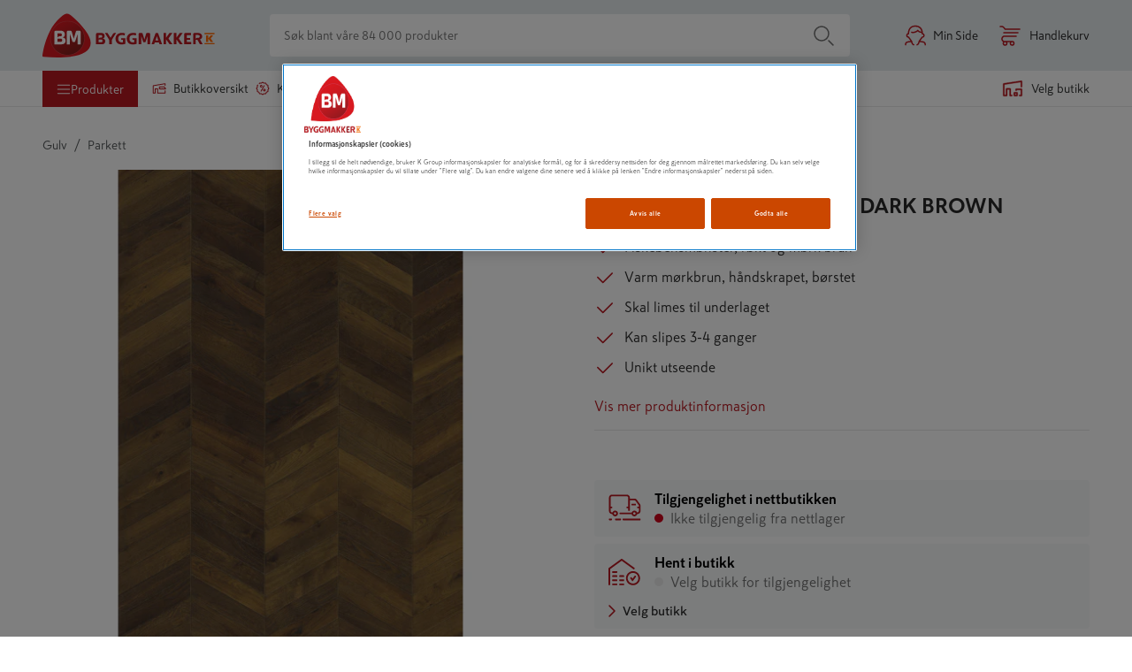

--- FILE ---
content_type: text/html; charset=utf-8
request_url: https://www.byggmakker.no/produkt/parkett-15-eik-chevron-dark-brown/7393969044639
body_size: 79297
content:
<!doctype html>
    <html lang=no>
      <head>
        <script type="text/javascript" src="/ruxitagentjs_ICA7NVfqrux_10327251022105625.js" data-dtconfig="rid=RID_761489511|rpid=-1484879669|domain=byggmakker.no|reportUrl=/rb_bf36707qmy|app=7d9711ea64c6d0eb|cuc=kcmzv8oc|owasp=1|mel=100000|expw=1|featureHash=ICA7NVfqrux|dpvc=1|lastModification=1768818233032|tp=500,50,0|rdnt=1|uxrgce=1|srbbv=2|agentUri=/ruxitagentjs_ICA7NVfqrux_10327251022105625.js"></script><script async src="https://www.googleoptimize.com/optimize.js?id=OPT-TNP6MHJ"></script>
        <meta charset="utf-8" />
        <title data-react-helmet="true">PARKETT 15 EIK CHEVRON DARK BROWN - Byggmakker</title>
        <meta  property="og:title" content="PARKETT 15 EIK CHEVRON DARK BROWN"/><meta  property="og:type" content="product"/><meta  property="og:url" content="https://www.byggmakker.no/produkt/parkett-15-eik-chevron-dark-brown/7393969044639"/><meta  property="og:image:url" content="https://public.keskofiles.com/f/btt/ASSET_MISC_24377832"/><meta  property="og:description" content="Eik Chevron Dark Brown fas 4 sider børstet røkt"/><meta  property="og:locale" content="nb-NO"/><meta data-react-helmet="true" name="description" content="Kjøp PARKETT 15 EIK CHEVRON DARK BROWN hos Byggmakker. Smidig hjemlevering, enkelt å returnere i varehuset og åpent kjøp i 60 dager."/>
        <link data-react-helmet="true" rel="canonical" href="https://www.byggmakker.no/produkt/parkett-15-eik-chevron-dark-brown/7393969044639"/>
        <meta name="viewport" content="width=device-width, initial-scale=1">
        
        <meta name="facebook-domain-verification" content="qp61bc8ipewayvm0isqgpyaurs9mhw" />
        
        <meta name="msapplication-TileColor" content="#ffffff">
        <meta name="msapplication-config" content="/static/images/favicon/browserconfig.xml">
        <meta name="theme-color" content="#b81921">
        
    <script>(function(w,d,s,l,i){w[l]=w[l]||[];w[l].push({'gtm.start':
    new Date().getTime(),event:'gtm.js'});var f=d.getElementsByTagName(s)[0],
    j=d.createElement(s),dl=l!='dataLayer'?'&l='+l:'';j.async=true;j.src=
    'https://www.googletagmanager.com/gtm.js?id='+i+dl;f.parentNode.insertBefore(j,f);
    })(window,document,'script','dataLayer','GTM-N55RZHD');</script>
  
        <link rel="apple-touch-icon" sizes="180x180" href="/static/images/favicon/apple-touch-icon.png">
        <link rel="icon" type="image/png" sizes="32x32" href="/static/images/favicon/favicon-32x32.png">
        <link rel="icon" type="image/png" sizes="16x16" href="/static/images/favicon/favicon-16x16.png">
        <link rel="manifest" href="/static/images/favicon/site.webmanifest">
        <link rel="mask-icon" href="/static/images/favicon/safari-pinned-tab.svg" color="#5bbad5">
        <link rel="shortcut icon" href="/static/images/favicon/favicon-32x32.png">
        <link rel="preload" as="font" href="/static/fonts/SkattaSans-Regular.woff" type="font/woff" crossorigin="anonymous">
        <link rel="preload" as="font" href="/static/fonts/SkattaSans-Bold.woff" type="font/woff" crossorigin="anonymous">
        <link data-chunk="features-products-ProductPageContainer" rel="preload" as="style" href="/static/features-products-ProductPageContainer.0255654c5d2c3b96eaf7.css">
<link data-chunk="main" rel="preload" as="style" href="/static/main.8798a97c9ed44f97d301.css">
<link data-chunk="main" rel="preload" as="script" href="/static/vendor.bundle.326da1329cfd8d537929.js">
<link data-chunk="main" rel="preload" as="script" href="/static/main.bundle.7ebd4a88b4ef01e595ac.js">
<link data-chunk="features-products-ProductPageContainer" rel="preload" as="script" href="/static/8385.bundle.21408069c5a578549099.js">
<link data-chunk="features-products-ProductPageContainer" rel="preload" as="script" href="/static/features-products-ProductPageContainer.bundle.41eedce6f87a0b9f70c1.js">
        <link data-chunk="main" rel="stylesheet" href="/static/main.8798a97c9ed44f97d301.css">
<link data-chunk="features-products-ProductPageContainer" rel="stylesheet" href="/static/features-products-ProductPageContainer.0255654c5d2c3b96eaf7.css">
        
      </head>
      <body class="preload">
        <div id="root"><div id="app"><a href="#main-content" class="skip-nav">Hopp til innhold</a><div id="toastify-container"><div class="Toastify"></div></div><div class="top-nav-wrapper top-nav-wrapper--sticky"><div class="hide-on-scroll-down hide-on-scroll-down--nav-header hide-on-scroll-down--modal-nav"><nav class="main-header main-header--alter-icon-color" data-cy="main-header"><div class="main-header__content"><div class="k-rauta-logo-container"><a class="nav-link" href="/"><img class="k-rauta-logo-container__logo className" src="/static/images/logo.svg" alt="Byggmakker logo, til startsiden"/></a></div><div class="search-field search-field__content"><div class="search-field__wrapper" data-rac="" data-empty="true"><input type="search" aria-label="Søk blant våre 84 000 produkter" value="" maxLength="100" placeholder="Søk blant våre 84 000 produkter" tabindex="0" id="react-aria-2" aria-describedby="react-aria-4 react-aria-5" class="search-field__input search-field__rounded-element" data-cy="search-field-input" data-rac=""/></div><button data-cy="main-search-button" class="search-field__submit search-field__rounded-element" data-rac="" type="button" tabindex="0" data-react-aria-pressable="true" aria-label="Søk" id="react-aria-6"><svg width="24" height="24" class="icon icon-search icon-search--header-normal-layout" aria-hidden="true" viewBox="0 0 24 24"><title>Search</title><defs><path d="M17.47 18.53a.75.75 0 0 1 1.06-1.06l5 5a.75.75 0 0 1-1.06 1.06l-5-5zm-7.47.22a8.75 8.75 0 1 1 0-17.5 8.75 8.75 0 0 1 0 17.5zm0-1.5a7.25 7.25 0 1 0 0-14.5 7.25 7.25 0 0 0 0 14.5z" id="search"></path></defs><use fill="#000" fill-rule="nonzero" xlink:href="#search"></use></svg></button></div><a class="user-button" aria-label="Min Side" href="/login"><svg width="24" height="24" class="icon icon-human icon-human--user-button" aria-hidden="true" viewBox="0 0 24 24"><title>Human</title><defs><path d="M18.8954503,7.66756384 C18.1502752,4.08972147 15.7334522,2.25 12.0700669,2.25 C7.61525905,2.25 5.00362071,4.97485282 5.00362071,10.24 C5.00362071,10.6542136 4.66783427,10.99 4.25362071,10.99 C3.61658423,10.99 3.16006694,11.2408111 3.16006694,12.08 C3.16006694,12.8609424 3.44662545,13.1469485 4.27475873,13.1702979 C4.49928043,13.1766284 4.70914603,13.283253 4.84665147,13.4608546 C6.10504703,15.0861943 7.34035551,16.7847434 8.55260116,18.5564871 C8.63795204,18.6812307 8.68362071,18.8288519 8.68362071,18.98 C8.68362071,20.35598 9.73150712,21.91 10.2336207,21.91 C10.6478343,21.91 10.9836207,22.2457864 10.9836207,22.66 C10.9836207,23.0742136 10.6478343,23.41 10.2336207,23.41 C8.93184837,23.41 7.56744379,21.6239693 7.25158027,19.7626313 C7.17847104,19.7669066 7.1015789,19.7716128 7.02123908,19.7767735 C6.3192725,19.8218649 5.61785463,19.8862015 4.96681547,19.9727606 C3.77072215,20.1317875 2.88227475,20.3541257 2.54132618,20.5850299 C1.91562957,21.0087772 1.66365566,21.6347107 1.77498634,22.5863174 C1.82311787,22.997725 1.52862442,23.3702551 1.1172168,23.4183867 C0.705809174,23.4665182 0.333279084,23.1720247 0.28514755,22.7606171 C0.111628732,21.277453 0.586787581,20.0971013 1.700206,19.3430489 C2.30124981,18.9359976 3.34162713,18.6756382 4.76912223,18.4858452 C5.34145574,18.4097504 5.94508893,18.3503977 6.55369298,18.3054749 C5.66907597,17.0452645 4.772502,15.8243604 3.86398068,14.6427568 C2.46134135,14.4730746 1.66006694,13.558127 1.66006694,12.08 C1.66006694,11.0138194 2.11822304,10.2503743 2.87943416,9.83216416 C3.09225771,9.71523868 3.30627872,9.63396644 3.51682293,9.58006979 C3.74679504,3.91409254 6.96710144,0.75 12.0700669,0.75 C17.1760069,0.75 20.3968765,3.91356571 20.6268651,9.58006989 C20.8374092,9.63396654 21.0514301,9.71523876 21.2642535,9.83216416 C22.0254646,10.2503743 22.4836207,11.0138194 22.4836207,12.08 C22.4836207,13.558127 21.6823463,14.4730746 20.279707,14.6427568 C19.3747871,15.8196764 18.4817201,17.0355855 17.6005154,18.2904899 C20.0249509,18.4364797 21.6255458,18.7709387 22.4703122,19.3430489 C23.5837306,20.0971013 24.0588895,21.277453 23.8853706,22.7606171 C23.8372391,23.1720247 23.464709,23.4665182 23.0533014,23.4183867 C22.6418938,23.3702551 22.3474003,22.997725 22.3955319,22.5863174 C22.5068625,21.6347107 22.2548886,21.0087772 21.629192,20.5850299 C21.01057,20.1660739 19.4034078,19.8690717 16.893248,19.7558825 C16.5795418,21.6196498 15.2134125,23.41 13.9100669,23.41 C13.4958534,23.41 13.1600669,23.0742136 13.1600669,22.66 C13.1600669,22.2457864 13.4958534,21.91 13.9100669,21.91 C14.4121805,21.91 15.4600669,20.35598 15.4600669,18.98 C15.4600669,18.8288519 15.5057356,18.6812307 15.5910865,18.5564871 C16.8033321,16.7847434 18.0386406,15.0861943 19.2970362,13.4608546 C19.4345416,13.283253 19.6444072,13.1766284 19.8689289,13.1702979 C20.6970622,13.1469485 20.9836207,12.8609424 20.9836207,12.08 C20.9836207,11.2408111 20.5271034,10.99 19.8900669,10.99 C19.4758534,10.99 19.1400669,10.6542136 19.1400669,10.24 C19.1400669,9.86669747 19.1269391,9.5061673 19.1009562,9.15847475 C17.3606434,9.26990877 15.8035608,8.68743946 14.7419948,7.51928018 C13.0389916,9.03432142 9.6712966,9.96767931 7.58809346,9.20278314 C7.19926184,9.06001463 6.99978828,8.62906757 7.1425568,8.24023596 C7.28532531,7.85140434 7.71627237,7.65193078 8.10510398,7.7946993 C9.86459183,8.44073592 13.2802464,7.28753563 14.1661555,5.92786932 C14.4684919,5.46385268 15.1521958,5.47631311 15.4374237,5.95103804 C16.1367353,7.11495171 17.3849398,7.73288375 18.8954503,7.66756384 Z" id="human"></path></defs><use fill="currentColor" fill-rule="nonzero" xlink:href="#human"></use></svg><span class="user-button__text">Min Side</span></a><button class="basket-button" data-cy="basket-button" aria-label="Åpne handlekurv"><span class="basket-button__icon"><svg width="24" height="24" class="icon icon-cart icon-cart--basket-button" aria-hidden="true" viewBox="0 0 24 24"><title>Cart</title><defs><path d="M14.5 18.25a.75.75 0 1 1 0 1.5H5a.75.75 0 0 1-.335-.08C3.085 18.882 2.25 17.629 2.25 16c0-1.628.836-2.881 2.415-3.67A.75.75 0 0 1 5 12.25h14a.75.75 0 1 1 0 1.5H5.184C4.2 14.287 3.75 15.01 3.75 16s.451 1.713 1.434 2.25H14.5zm0 5.5a2.75 2.75 0 1 1 0-5.5 2.75 2.75 0 0 1 0 5.5zm0-1.5a1.25 1.25 0 1 0 0-2.5 1.25 1.25 0 0 0 0 2.5zm-8.003 1.5a2.75 2.75 0 1 1 0-5.5 2.75 2.75 0 0 1 0 5.5zm0-1.5a1.25 1.25 0 1 0 0-2.5 1.25 1.25 0 0 0 0 2.5zM5 9.75a.75.75 0 0 1 0-1.5h16a.75.75 0 1 1 0 1.5H5zm18-5.5a.75.75 0 1 1 0 1.5H6.5a.75.75 0 0 1-.624-.334C4.671 3.609 3.669 2.75 3 2.75H1a.75.75 0 0 1 0-1.5h2c1.262 0 2.523 1.025 3.897 3H23z" id="cart"></path></defs><use fill="#000" fill-rule="nonzero" xlink:href="#cart"></use></svg></span><span class="basket-button__text">Handlekurv</span></button><div><div class="simple-modal-overlay display-none"></div><div class="simple-modal-main display-none"><div class="simple-modal-main__header">existingBasket.modal.title</div><hr/><div class="simple-modal-main__info">existingBasket.modal.text</div><div class="simple-modal-main__body"><button class="button" data-cy="simple-modal-confirm-button">existingBasket.continue</button><button class="button button--light" data-cy="simple-modal-cancel-button">existingBasket.cancel</button></div></div></div></div></nav><div class="hide-on-scroll-down hide-on-scroll-down--product-header hide-on-scroll-down--modal-nav"><div class="new-header-links-container"><div class="new-header-links"><menu class="new-header-links__left-side"><li role="none"><button id="category-modal-menu-button" class="menu-link menu-link__button menu-link--active" data-rac="" type="button" tabindex="0" data-react-aria-pressable="true" aria-haspopup="true" aria-expanded="false"><svg width="16" height="16" class="icon icon-hamburger" aria-hidden="true" viewBox="0 0 24 24"><title>Hamburger</title><defs><path d="M22 18.25a.75.75 0 1 1 0 1.5H2a.75.75 0 1 1 0-1.5h20zm0-7a.75.75 0 1 1 0 1.5H2a.75.75 0 1 1 0-1.5h20zm0-7a.75.75 0 1 1 0 1.5H2a.75.75 0 0 1 0-1.5h20z" id="hamburger"></path></defs><g fill="none" fill-rule="evenodd"><mask fill="#fff"><use xlink:href="#hamburger"></use></mask><use fill="#000" fill-rule="nonzero" xlink:href="#hamburger"></use></g></svg><span>Produkter</span></button></li><li role="none"><a class="action-link" role="menuitem" href="/varehus"><svg width="16" height="16" class="icon icon-store" aria-hidden="true" viewBox="0 0 24 24"><title>Store</title><defs><path d="M13.25 10.25v1.597l.191-.061a.75.75 0 0 1 .567.044l1.159.585 1.251-.593a.75.75 0 0 1 .639-.001l1.28.598 1.22-.593a.75.75 0 0 1 .652-.002l1.236.594.393-.19L20.3 10.25h-7.05zm-.521 3.34a.75.75 0 0 1-.979-.715V9.5a.75.75 0 0 1 .75-.75h8.167a.75.75 0 0 1 .592.29l2.333 3a.75.75 0 0 1-.266 1.135l-1.554.75a.75.75 0 0 1-.65.001l-1.235-.593-1.215.591a.75.75 0 0 1-.646.005l-1.284-.6-1.264.599a.75.75 0 0 1-.66-.008l-1.211-.612-.878.281zm8.521 2.508a.75.75 0 1 1 1.5 0V20a.75.75 0 0 1-.75.75H9.2a.75.75 0 0 1-.75-.75v-6.665h-2.5V20a.75.75 0 0 1-.75.75H2a.75.75 0 0 1-.75-.75V7.38a.75.75 0 0 1 .625-.739l20-3.38A.75.75 0 0 1 22.75 4v2.765a.75.75 0 1 1-1.5 0V4.887L2.75 8.015V19.25h1.7v-6.665a.75.75 0 0 1 .75-.75h4a.75.75 0 0 1 .75.75v6.665h11.3v-3.152z" id="store"></path></defs><g fill="none" fill-rule="evenodd"><mask fill="currentColor"><use xlink:href="#store"></use></mask><use fill="currentColor" fill-rule="nonzero" xlink:href="#store"></use></g></svg>Butikkoversikt</a></li><li role="none"><a class="action-link" role="menuitem" href="/kampanjer"><svg width="16" height="16" class="icon icon-offers" aria-hidden="true" viewBox="0 0 24 24"><title>Offers</title><defs><path d="M7.21083885,3.70492957 L6.92818584,4.3262374 C6.75666218,4.70326857 6.31197061,4.86986533 5.93493944,4.69834166 C5.55790826,4.526818 5.39131151,4.08212643 5.56283518,3.70509526 L6.06732467,2.59616219 C6.20002757,2.30446407 6.5034058,2.12930857 6.82237523,2.16023354 L9.43121609,2.41316794 L11.5640714,0.889699897 C11.8248445,0.703433368 12.1751555,0.703433368 12.4359286,0.889699897 L14.5687839,2.41316794 L17.1776248,2.16023354 C17.4965942,2.12930857 17.7999724,2.30446407 17.9326753,2.59616219 L19.0180482,4.98195185 L21.4038378,6.06732467 C21.6955359,6.20002757 21.8706914,6.5034058 21.8397665,6.82237523 L21.5868321,9.43121609 L23.1103001,11.5640714 C23.2965666,11.8248445 23.2965666,12.1751555 23.1103001,12.4359286 L21.5868321,14.5687839 L21.8397665,17.1776248 C21.8706914,17.4965942 21.6955359,17.7999724 21.4038378,17.9326753 L19.0180482,19.0180482 L17.9326753,21.4038378 C17.7999724,21.6955359 17.4965942,21.8706914 17.1776248,21.8397665 L14.5687839,21.5868321 L12.4359286,23.1103001 C12.1751555,23.2965666 11.8248445,23.2965666 11.5640714,23.1103001 L9.43121609,21.5868321 L6.82237523,21.8397665 C6.5034058,21.8706914 6.20002757,21.6955359 6.06732467,21.4038378 L4.98195185,19.0180482 L2.59616219,17.9326753 C2.30446407,17.7999724 2.12930857,17.4965942 2.16023354,17.1776248 L2.41316794,14.5687839 L0.889699897,12.4359286 C0.703433368,12.1751555 0.703433368,11.8248445 0.889699897,11.5640714 L2.41316794,9.43121609 L2.16023354,6.82237523 C2.12930857,6.5034058 2.30446407,6.20002757 2.59616219,6.06732467 L3.6989769,5.56561862 C4.07600807,5.39409495 4.52069964,5.5606917 4.6922233,5.93772288 C4.86374697,6.31475405 4.69715022,6.75944562 4.32011904,6.93096928 L3.70492957,7.21083885 L3.93328162,9.5661301 C3.95076449,9.74645361 3.90238437,9.92701067 3.79708201,10.074434 L2.42167771,12 L3.79708201,13.925566 C3.90238437,14.0729893 3.95076449,14.2535464 3.93328162,14.4338699 L3.70492957,16.7891611 L5.85884765,17.7690481 C6.02375382,17.8440692 6.15593076,17.9762462 6.23095191,18.1411524 L7.21083885,20.2950704 L9.5661301,20.0667184 C9.74645361,20.0492355 9.92701067,20.0976156 10.074434,20.202918 L12,21.5783223 L13.925566,20.202918 C14.0729893,20.0976156 14.2535464,20.0492355 14.4338699,20.0667184 L16.7891611,20.2950704 L17.7690481,18.1411524 C17.8440692,17.9762462 17.9762462,17.8440692 18.1411524,17.7690481 L20.2950704,16.7891611 L20.0667184,14.4338699 C20.0492355,14.2535464 20.0976156,14.0729893 20.202918,13.925566 L21.5783223,12 L20.202918,10.074434 C20.0976156,9.92701067 20.0492355,9.74645361 20.0667184,9.5661301 L20.2950704,7.21083885 L18.1411524,6.23095191 C17.9762462,6.15593076 17.8440692,6.02375382 17.7690481,5.85884765 L16.7891611,3.70492957 L14.4338699,3.93328162 C14.2535464,3.95076449 14.0729893,3.90238437 13.925566,3.79708201 L12,2.42167771 L10.074434,3.79708201 C9.92701067,3.90238437 9.74645361,3.95076449 9.5661301,3.93328162 L7.21083885,3.70492957 Z M9.89951905,17.1381397 C9.69241227,17.4968592 9.23371947,17.6197656 8.875,17.4126588 C8.51628053,17.205552 8.39337417,16.7468592 8.60048095,16.3881397 L14.1004809,6.86186028 C14.3075877,6.50314081 14.7662805,6.38023445 15.125,6.58734123 C15.4837195,6.79444801 15.6066258,7.25314081 15.3995191,7.61186028 L9.89951905,17.1381397 Z M14.9641016,17.1160254 C13.7214609,17.1160254 12.7141016,16.1086661 12.7141016,14.8660254 C12.7141016,13.6233847 13.7214609,12.6160254 14.9641016,12.6160254 C16.2067423,12.6160254 17.2141016,13.6233847 17.2141016,14.8660254 C17.2141016,16.1086661 16.2067423,17.1160254 14.9641016,17.1160254 Z M14.9641016,15.6160254 C15.3783152,15.6160254 15.7141016,15.280239 15.7141016,14.8660254 C15.7141016,14.4518118 15.3783152,14.1160254 14.9641016,14.1160254 C14.5498881,14.1160254 14.2141016,14.4518118 14.2141016,14.8660254 C14.2141016,15.280239 14.5498881,15.6160254 14.9641016,15.6160254 Z M8.41089838,10.2165064 C7.33473998,9.59518601 6.96602088,8.2191076 7.58734123,7.14294919 C8.20866157,6.06679079 9.58473998,5.69807169 10.6608984,6.31939203 C11.7370568,6.94071238 12.1057759,8.31679079 11.4844555,9.39294919 C10.8631352,10.4691076 9.48705679,10.8378267 8.41089838,10.2165064 Z M9.16089838,8.91746825 C9.51961785,9.12457503 9.97831066,9.00166866 10.1854174,8.64294919 C10.3925242,8.28422972 10.2696179,7.82553692 9.91089838,7.61843014 C9.55217892,7.41132336 9.09348611,7.53422972 8.88637933,7.89294919 C8.67927255,8.25166866 8.80217892,8.71036146 9.16089838,8.91746825 Z" id="icon-offers"></path></defs><g fill="none" fill-rule="evenodd"><mask id="icon-offers" fill="#fff"><use xlink:href="#icon-offers"></use></mask><use fill="#000" fill-rule="nonzero" xlink:href="#icon-offers"></use></g></svg>Kampanjer</a></li><li role="none"><a class="action-link" role="menuitem" href="/tjenester/tjenester"><svg viewBox="0 0 188.976 188.976" height="20" width="20" class="icon icon-assembly-service" aria-hidden="true"><title>Kokoamispalvelu</title><defs><clipPath id="a" clipPathUnits="userSpaceOnUse"><path d="M0 141.732h141.732V0H0z"></path></clipPath></defs><g clip-path="url(#a)" transform="matrix(1.33333 0 0 -1.33333 0 188.976) scale(1.6) translate(-30, -25)"><path d="M101.71 77.293c-2.877-3.96-7.929-5.707-12.647-4.425l-6.767 4.923c-2.669 4.089-2.568 9.427.306 13.384A11.814 11.814 0 0 0 92.76 96.02l-6.553-9.029a1.063 1.063 0 0 1 .236-1.485l8.697-6.314a1.062 1.062 0 0 1 1.484.235l6.555 9.024c1.403-3.674.908-7.89-1.468-11.157l1.552-1.128zM87.152 60.516l-5.808-7.989a8.842 8.842 0 0 0-5.81-3.558 8.843 8.843 0 0 0-6.623 1.591l-5.48 3.985a2.94 2.94 0 0 0-1.18 1.928c-.125.779.063 1.56.527 2.197l8.27 11.379 3.38-2.458a10.915 10.915 0 0 1 6.44-2.102c2.091 0 4.236.632 6.15 1.89a5.664 5.664 0 0 0 1.156-2.607 5.684 5.684 0 0 0-1.022-4.256m17.82 32.529l-.65.947a1.064 1.064 0 0 1-1.737.023l-7.417-10.209-4.349 3.157 7.413 10.213a1.063 1.063 0 0 1-.559 1.644l-1.1.326c-6.31 1.866-13.146-.453-17.006-5.768-2.479-3.413-3.382-7.607-2.738-11.61L61.937 92.601l-.004-.005-4.055 2.96a1.063 1.063 0 0 1-1.485-.232l-.958-1.312a1.063 1.063 0 0 1 .232-1.485l3.067-2.239-17.307-23.694a2.946 2.946 0 0 0-1.937-1.181 2.954 2.954 0 0 0-2.205.536l-.612.45a1.063 1.063 0 0 1-1.484-.233l-.958-1.311a1.063 1.063 0 0 1 .233-1.486l.61-.449a6.673 6.673 0 0 1 4.993-1.213c1.586.248 2.98 1.058 4.016 2.258l8.374-6.09a1.063 1.063 0 0 1 1.484.233l.958 1.312a1.063 1.063 0 0 1-.234 1.486l-8.327 6.055L61.77 88.086l23.684-17.231a7.261 7.261 0 0 0-4.48-1.615c-1.634-.03-3.219.571-4.54 1.531l-3.45 2.506-1.425 1.035c-.373.271-.879.27-1.25-.002l-.479-.348c-4.239-3.095-5.972-2.837-8.25-1.093l-.674.494a1.063 1.063 0 0 1-1.484-.233l-.958-1.311a1.064 1.064 0 0 1 .233-1.487l.673-.49c1.92-1.451 3.704-2.015 5.453-1.979l-5.078-6.986a6.66 6.66 0 0 1-1.199-4.99c.181-1.14.666-2.173 1.358-3.058l-6.673-9.193a1.063 1.063 0 0 1 .86-1.687H56.1c.34 0 .66.163.86.438l5.81 8.004 3.937-2.864c.308-.223.64-.397.962-.59l-2.395-3.301a1.063 1.063 0 0 1 .86-1.687h2.007c.34 0 .66.163.86.438l2.244 3.092c.94-.223 1.897-.373 2.873-.373.665 0 1.334.053 2.003.158a12.573 12.573 0 0 1 8.257 5.057l5.808 7.989a9.408 9.408 0 0 1 1.692 7.047 9.438 9.438 0 0 1-1.259 3.44c.511-.051 1.022-.11 1.531-.11 4.895 0 9.624 2.314 12.594 6.402v-.001c3.864 5.315 3.956 12.531.23 17.957" fill="#cb4700"></path></g></svg>tjenester</a></li><li role="none"><a class="action-link" role="menuitem" href="/proff"><svg width="16" height="16" class="icon icon-account" aria-hidden="true" viewBox="0 0 24 24"><title>Account</title><defs><path d="M18.895 7.668C18.15 4.09 15.733 2.25 12.07 2.25c-4.455 0-7.066 2.725-7.066 7.99a.75.75 0 0 1-.75.75c-.637 0-1.094.25-1.094 1.09 0 .78.287 1.067 1.115 1.09a.75.75 0 0 1 .572.29 107.219 107.219 0 0 1 3.706 5.096.75.75 0 0 1 .13.424c0 1.376 1.049 2.93 1.55 2.93a.75.75 0 1 1 0 1.5c-1.301 0-2.666-1.786-2.981-3.647l-.23.014c-.703.045-1.404.11-2.055.196-1.196.159-2.085.381-2.426.612-.625.424-.877 1.05-.766 2.001a.75.75 0 0 1-1.49.175c-.173-1.484.302-2.664 1.415-3.418.601-.407 1.642-.667 3.07-.857a30.94 30.94 0 0 1 1.784-.18 104.625 104.625 0 0 0-2.69-3.663c-1.403-.17-2.204-1.085-2.204-2.563 0-1.066.458-1.83 1.22-2.248a2.72 2.72 0 0 1 .637-.252C3.747 3.914 6.967.75 12.07.75c5.106 0 8.327 3.164 8.557 8.83.21.054.424.135.637.252.761.418 1.22 1.182 1.22 2.248 0 1.478-.802 2.393-2.204 2.563a104.605 104.605 0 0 0-2.68 3.647c2.425.146 4.026.48 4.87 1.053 1.114.754 1.589 1.934 1.415 3.418a.75.75 0 1 1-1.49-.175c.112-.951-.14-1.577-.766-2.001-.618-.419-2.226-.716-4.736-.83-.313 1.865-1.68 3.655-2.983 3.655a.75.75 0 0 1 0-1.5c.502 0 1.55-1.554 1.55-2.93a.75.75 0 0 1 .131-.424 107.219 107.219 0 0 1 3.706-5.095.75.75 0 0 1 .572-.29c.828-.024 1.115-.31 1.115-1.091 0-.84-.457-1.09-1.094-1.09a.75.75 0 0 1-.75-.75c0-.373-.013-.734-.039-1.082-1.74.112-3.297-.47-4.359-1.639-1.703 1.515-5.07 2.449-7.154 1.684a.75.75 0 1 1 .517-1.408c1.76.646 5.175-.507 6.061-1.867a.75.75 0 0 1 1.271.023c.7 1.164 1.948 1.782 3.458 1.717z" id="icon-account"></path></defs><g fill="none" fill-rule="evenodd"><mask id="icon-account" fill="#fff"><use xlink:href="#icon-account"></use></mask><use fill="#000" fill-rule="nonzero" xlink:href="#icon-account"></use></g></svg>Proff</a></li></menu><div class="new-header-links__right-side"><div class="store-button store-button--highlighted" data-cy="store-selector-view-button"><button class="store-selector-button store-selector-button-desktop" data-cy="store-selector-button" aria-label="Velg en butikk. Ingen butikk valgt."><span class="store-selector-button-image"><svg width="24" height="24" class="icon icon-selectStore" aria-hidden="true" viewBox="0 0 24 24"><title>Velg butikk</title><defs><path d="M22.75,4.00007692 L22.75,10.0000769 C22.75,10.4142905 22.4142136,10.7500769 22,10.7500769 C21.5857864,10.7500769 21.25,10.4142905 21.25,10.0000769 L21.25,4.87096749 L2.75,7.64596749 L2.75,19.2500769 L4.45,19.2500769 L4.45,12.5854428 C4.45,12.1712292 4.78578644,11.8354428 5.2,11.8354428 L9.2,11.8354428 C9.61421356,11.8354428 9.95,12.1712292 9.95,12.5854428 L9.95,19.2500769 L11,19.2500769 C11.4142136,19.2500769 11.75,19.5858634 11.75,20.0000769 C11.75,20.4142905 11.4142136,20.7500769 11,20.7500769 L9.2,20.7500769 C8.78578644,20.7500769 8.45,20.4142905 8.45,20.0000769 L8.45,13.3354428 L5.95,13.3354428 L5.95,20.0000769 C5.95,20.4142905 5.61421356,20.7500769 5.2,20.7500769 L2,20.7500769 C1.58578644,20.7500769 1.25,20.4142905 1.25,20.0000769 L1.25,7.00007692 C1.25,6.62882961 1.52160469,6.31344565 1.88874466,6.25837466 L21.8887447,3.25837466 C22.3421978,3.19035669 22.75,3.54155082 22.75,4.00007692 Z M17,16.2500769 C17.4142136,16.2500769 17.75,16.5858634 17.75,17.0000769 L17.75,20.0000769 C17.75,20.4142905 17.4142136,20.7500769 17,20.7500769 L14,20.7500769 C13.5857864,20.7500769 13.25,20.4142905 13.25,20.0000769 L13.25,17.0000769 C13.25,16.5858634 13.5857864,16.2500769 14,16.2500769 L17,16.2500769 Z M22,12.2500769 C22.4142136,12.2500769 22.75,12.5858634 22.75,13.0000769 L22.75,20.0000769 C22.75,20.4142905 22.4142136,20.7500769 22,20.7500769 L20,20.7500769 C19.5857864,20.7500769 19.25,20.4142905 19.25,20.0000769 C19.25,19.5858634 19.5857864,19.2500769 20,19.2500769 L21.25,19.2500769 L21.25,13.7500769 L16.75,13.7500769 L16.75,14.0146595 C16.75,14.4288731 16.4142136,14.7646595 16,14.7646595 C15.5857864,14.7646595 15.25,14.4288731 15.25,14.0146595 L15.25,13.0000769 C15.25,12.5858634 15.5857864,12.2500769 16,12.2500769 L22,12.2500769 Z M16.25,17.7500769 L14.75,17.7500769 L14.75,19.2500769 L16.25,19.2500769 L16.25,17.7500769 Z" id="selectStore"></path></defs><g fill="none" fill-rule="evenodd"><mask fill="#fff"><use xlink:href="#selectStore"></use></mask><use fill="#fff" fill-rule="nonzero" xlink:href="#selectStore"></use></g></svg></span><span data-store-name="Velg butikk" class="store-selector-button-text">Velg butikk</span></button></div></div></div></div></div></div><div class="hide-on-scroll-down"><header class="mobile-nav-header-no" data-cy="mobile-nav"><div class="mobile-nav-header-no__icons-container"><div class="mobile-nav-header-no__top"><div class="k-rauta-logo-container"><a class="nav-link" href="/"><img class="className" src="/static/images/logo.svg" alt="Byggmakker logo, til startsiden"/></a></div></div><div class="mobile-nav-header-no__top"><div class="store-button store-button--highlighted" data-cy="store-selector-view-button"><div class="mobile-nav-header-no__menu"><svg width="24" height="24" class="icon icon-selectStore" aria-hidden="true" viewBox="0 0 24 24"><title>SelectStore</title><defs><path d="M22.75,4.00007692 L22.75,10.0000769 C22.75,10.4142905 22.4142136,10.7500769 22,10.7500769 C21.5857864,10.7500769 21.25,10.4142905 21.25,10.0000769 L21.25,4.87096749 L2.75,7.64596749 L2.75,19.2500769 L4.45,19.2500769 L4.45,12.5854428 C4.45,12.1712292 4.78578644,11.8354428 5.2,11.8354428 L9.2,11.8354428 C9.61421356,11.8354428 9.95,12.1712292 9.95,12.5854428 L9.95,19.2500769 L11,19.2500769 C11.4142136,19.2500769 11.75,19.5858634 11.75,20.0000769 C11.75,20.4142905 11.4142136,20.7500769 11,20.7500769 L9.2,20.7500769 C8.78578644,20.7500769 8.45,20.4142905 8.45,20.0000769 L8.45,13.3354428 L5.95,13.3354428 L5.95,20.0000769 C5.95,20.4142905 5.61421356,20.7500769 5.2,20.7500769 L2,20.7500769 C1.58578644,20.7500769 1.25,20.4142905 1.25,20.0000769 L1.25,7.00007692 C1.25,6.62882961 1.52160469,6.31344565 1.88874466,6.25837466 L21.8887447,3.25837466 C22.3421978,3.19035669 22.75,3.54155082 22.75,4.00007692 Z M17,16.2500769 C17.4142136,16.2500769 17.75,16.5858634 17.75,17.0000769 L17.75,20.0000769 C17.75,20.4142905 17.4142136,20.7500769 17,20.7500769 L14,20.7500769 C13.5857864,20.7500769 13.25,20.4142905 13.25,20.0000769 L13.25,17.0000769 C13.25,16.5858634 13.5857864,16.2500769 14,16.2500769 L17,16.2500769 Z M22,12.2500769 C22.4142136,12.2500769 22.75,12.5858634 22.75,13.0000769 L22.75,20.0000769 C22.75,20.4142905 22.4142136,20.7500769 22,20.7500769 L20,20.7500769 C19.5857864,20.7500769 19.25,20.4142905 19.25,20.0000769 C19.25,19.5858634 19.5857864,19.2500769 20,19.2500769 L21.25,19.2500769 L21.25,13.7500769 L16.75,13.7500769 L16.75,14.0146595 C16.75,14.4288731 16.4142136,14.7646595 16,14.7646595 C15.5857864,14.7646595 15.25,14.4288731 15.25,14.0146595 L15.25,13.0000769 C15.25,12.5858634 15.5857864,12.2500769 16,12.2500769 L22,12.2500769 Z M16.25,17.7500769 L14.75,17.7500769 L14.75,19.2500769 L16.25,19.2500769 L16.25,17.7500769 Z" id="selectStore"></path></defs><g fill="none" fill-rule="evenodd"><mask fill="#cb4700"><use xlink:href="#selectStore"></use></mask><use fill="#cb4700" fill-rule="nonzero" xlink:href="#selectStore"></use></g></svg><span class="mobile-nav-header-no__menu-text">Butikk</span></div></div><a class="mobile-nav-header-no__menu" href="/login"><svg width="24" height="24" class="icon icon-human" aria-hidden="true" viewBox="0 0 24 24"><title>Human</title><defs><path d="M18.8954503,7.66756384 C18.1502752,4.08972147 15.7334522,2.25 12.0700669,2.25 C7.61525905,2.25 5.00362071,4.97485282 5.00362071,10.24 C5.00362071,10.6542136 4.66783427,10.99 4.25362071,10.99 C3.61658423,10.99 3.16006694,11.2408111 3.16006694,12.08 C3.16006694,12.8609424 3.44662545,13.1469485 4.27475873,13.1702979 C4.49928043,13.1766284 4.70914603,13.283253 4.84665147,13.4608546 C6.10504703,15.0861943 7.34035551,16.7847434 8.55260116,18.5564871 C8.63795204,18.6812307 8.68362071,18.8288519 8.68362071,18.98 C8.68362071,20.35598 9.73150712,21.91 10.2336207,21.91 C10.6478343,21.91 10.9836207,22.2457864 10.9836207,22.66 C10.9836207,23.0742136 10.6478343,23.41 10.2336207,23.41 C8.93184837,23.41 7.56744379,21.6239693 7.25158027,19.7626313 C7.17847104,19.7669066 7.1015789,19.7716128 7.02123908,19.7767735 C6.3192725,19.8218649 5.61785463,19.8862015 4.96681547,19.9727606 C3.77072215,20.1317875 2.88227475,20.3541257 2.54132618,20.5850299 C1.91562957,21.0087772 1.66365566,21.6347107 1.77498634,22.5863174 C1.82311787,22.997725 1.52862442,23.3702551 1.1172168,23.4183867 C0.705809174,23.4665182 0.333279084,23.1720247 0.28514755,22.7606171 C0.111628732,21.277453 0.586787581,20.0971013 1.700206,19.3430489 C2.30124981,18.9359976 3.34162713,18.6756382 4.76912223,18.4858452 C5.34145574,18.4097504 5.94508893,18.3503977 6.55369298,18.3054749 C5.66907597,17.0452645 4.772502,15.8243604 3.86398068,14.6427568 C2.46134135,14.4730746 1.66006694,13.558127 1.66006694,12.08 C1.66006694,11.0138194 2.11822304,10.2503743 2.87943416,9.83216416 C3.09225771,9.71523868 3.30627872,9.63396644 3.51682293,9.58006979 C3.74679504,3.91409254 6.96710144,0.75 12.0700669,0.75 C17.1760069,0.75 20.3968765,3.91356571 20.6268651,9.58006989 C20.8374092,9.63396654 21.0514301,9.71523876 21.2642535,9.83216416 C22.0254646,10.2503743 22.4836207,11.0138194 22.4836207,12.08 C22.4836207,13.558127 21.6823463,14.4730746 20.279707,14.6427568 C19.3747871,15.8196764 18.4817201,17.0355855 17.6005154,18.2904899 C20.0249509,18.4364797 21.6255458,18.7709387 22.4703122,19.3430489 C23.5837306,20.0971013 24.0588895,21.277453 23.8853706,22.7606171 C23.8372391,23.1720247 23.464709,23.4665182 23.0533014,23.4183867 C22.6418938,23.3702551 22.3474003,22.997725 22.3955319,22.5863174 C22.5068625,21.6347107 22.2548886,21.0087772 21.629192,20.5850299 C21.01057,20.1660739 19.4034078,19.8690717 16.893248,19.7558825 C16.5795418,21.6196498 15.2134125,23.41 13.9100669,23.41 C13.4958534,23.41 13.1600669,23.0742136 13.1600669,22.66 C13.1600669,22.2457864 13.4958534,21.91 13.9100669,21.91 C14.4121805,21.91 15.4600669,20.35598 15.4600669,18.98 C15.4600669,18.8288519 15.5057356,18.6812307 15.5910865,18.5564871 C16.8033321,16.7847434 18.0386406,15.0861943 19.2970362,13.4608546 C19.4345416,13.283253 19.6444072,13.1766284 19.8689289,13.1702979 C20.6970622,13.1469485 20.9836207,12.8609424 20.9836207,12.08 C20.9836207,11.2408111 20.5271034,10.99 19.8900669,10.99 C19.4758534,10.99 19.1400669,10.6542136 19.1400669,10.24 C19.1400669,9.86669747 19.1269391,9.5061673 19.1009562,9.15847475 C17.3606434,9.26990877 15.8035608,8.68743946 14.7419948,7.51928018 C13.0389916,9.03432142 9.6712966,9.96767931 7.58809346,9.20278314 C7.19926184,9.06001463 6.99978828,8.62906757 7.1425568,8.24023596 C7.28532531,7.85140434 7.71627237,7.65193078 8.10510398,7.7946993 C9.86459183,8.44073592 13.2802464,7.28753563 14.1661555,5.92786932 C14.4684919,5.46385268 15.1521958,5.47631311 15.4374237,5.95103804 C16.1367353,7.11495171 17.3849398,7.73288375 18.8954503,7.66756384 Z" id="human"></path></defs><use fill="#cb4700" fill-rule="nonzero" xlink:href="#human"></use></svg><span class="mobile-nav-header-no__menu-text">Logg inn</span></a><div class="mobile-nav-header-no__menu"><button class="basket-button" data-cy="basket-button" aria-label="Åpne handlekurv"><span class="basket-button__icon"><svg width="24" height="24" class="icon icon-cart icon-cart--basket-button" aria-hidden="true" viewBox="0 0 24 24"><title>Cart</title><defs><path d="M14.5 18.25a.75.75 0 1 1 0 1.5H5a.75.75 0 0 1-.335-.08C3.085 18.882 2.25 17.629 2.25 16c0-1.628.836-2.881 2.415-3.67A.75.75 0 0 1 5 12.25h14a.75.75 0 1 1 0 1.5H5.184C4.2 14.287 3.75 15.01 3.75 16s.451 1.713 1.434 2.25H14.5zm0 5.5a2.75 2.75 0 1 1 0-5.5 2.75 2.75 0 0 1 0 5.5zm0-1.5a1.25 1.25 0 1 0 0-2.5 1.25 1.25 0 0 0 0 2.5zm-8.003 1.5a2.75 2.75 0 1 1 0-5.5 2.75 2.75 0 0 1 0 5.5zm0-1.5a1.25 1.25 0 1 0 0-2.5 1.25 1.25 0 0 0 0 2.5zM5 9.75a.75.75 0 0 1 0-1.5h16a.75.75 0 1 1 0 1.5H5zm18-5.5a.75.75 0 1 1 0 1.5H6.5a.75.75 0 0 1-.624-.334C4.671 3.609 3.669 2.75 3 2.75H1a.75.75 0 0 1 0-1.5h2c1.262 0 2.523 1.025 3.897 3H23z" id="cart"></path></defs><use fill="#000" fill-rule="nonzero" xlink:href="#cart"></use></svg></span><span class="basket-button__text">Handlekurv</span></button><div><div class="simple-modal-overlay display-none"></div><div class="simple-modal-main display-none"><div class="simple-modal-main__header">existingBasket.modal.title</div><hr/><div class="simple-modal-main__info">existingBasket.modal.text</div><div class="simple-modal-main__body"><button class="button" data-cy="simple-modal-confirm-button">existingBasket.continue</button><button class="button button--light" data-cy="simple-modal-cancel-button">existingBasket.cancel</button></div></div></div><span class="mobile-nav-header-no__menu-text">Kasse</span></div></div></div><div class="mobile-search-nav-header"><button class="mobile-nav-header-no__menu" data-cy="mobile-nav-button"><svg width="24" height="24" class="icon icon-hamburger" aria-hidden="true" viewBox="0 0 24 24"><title>Hamburger</title><defs><path d="M22 18.25a.75.75 0 1 1 0 1.5H2a.75.75 0 1 1 0-1.5h20zm0-7a.75.75 0 1 1 0 1.5H2a.75.75 0 1 1 0-1.5h20zm0-7a.75.75 0 1 1 0 1.5H2a.75.75 0 0 1 0-1.5h20z" id="hamburger"></path></defs><g fill="none" fill-rule="evenodd"><mask fill="#fff"><use xlink:href="#hamburger"></use></mask><use fill="#000" fill-rule="nonzero" xlink:href="#hamburger"></use></g></svg><span class="mobile-nav-header-no__menu-text">Meny</span></button><div class="mobile-search-field"><div class="mobile-search-field__wrapper mobile-search-field__wrapper--mobile"><button class="mobile-search-field__submit mobile-search-field__rounded-element" data-rac="" type="button" tabindex="0" data-react-aria-pressable="true" aria-label="Søk" id="react-aria-10"><svg width="21.5" height="24" class="icon icon-search icon-search--header-normal-layout" aria-hidden="true" viewBox="0 0 24 24"><title>Search</title><defs><path d="M17.47 18.53a.75.75 0 0 1 1.06-1.06l5 5a.75.75 0 0 1-1.06 1.06l-5-5zm-7.47.22a8.75 8.75 0 1 1 0-17.5 8.75 8.75 0 0 1 0 17.5zm0-1.5a7.25 7.25 0 1 0 0-14.5 7.25 7.25 0 0 0 0 14.5z" id="search"></path></defs><use fill="#000" fill-rule="nonzero" xlink:href="#search"></use></svg></button><div class="mobile-search-field__container" data-rac="" data-empty="true"><input type="search" aria-label="Søk blant våre 84 000 produkter" value="" maxLength="100" placeholder="Søk blant våre 84 000 produkter" tabindex="0" id="react-aria-12" aria-describedby="react-aria-14 react-aria-15" class="mobile-search-field__input mobile-search-field__rounded-element" data-rac=""/></div><div class="barcode-scanner-container"><button type="button" class="barcode-scanner-button" aria-label="Åpne strekkodeskanner"><svg width="24" height="24" class="icon icon-scan barcode-scanner-container__barcode-icon" aria-hidden="true" viewBox="0 0 24 24" fill="none"><title>Scan</title><path fill="currentColor" fill-rule="evenodd" d="M20.75,6.75 L19.5353314,6.75 C19.1211179,6.75 18.7853314,6.41421356 18.7853314,6 C18.7853314,5.58578644 19.1211179,5.25 19.5353314,5.25 L21.5,5.25 C21.9142136,5.25 22.25,5.58578644 22.25,6 L22.25,19 C22.25,19.4142136 21.9142136,19.75 21.5,19.75 L19.5,19.75 C19.0857864,19.75 18.75,19.4142136 18.75,19 C18.75,18.5857864 19.0857864,18.25 19.5,18.25 L20.75,18.25 L20.75,6.75 Z M3.25,18.25 L4.5,18.25 C4.91421356,18.25 5.25,18.5857864 5.25,19 C5.25,19.4142136 4.91421356,19.75 4.5,19.75 L2.5,19.75 C2.08578644,19.75 1.75,19.4142136 1.75,19 L1.75,6 C1.75,5.58578644 2.08578644,5.25 2.5,5.25 L4.46466858,5.25 C4.87888214,5.25 5.21466858,5.58578644 5.21466858,6 C5.21466858,6.41421356 4.87888214,6.75 4.46466858,6.75 L3.25,6.75 L3.25,18.25 Z M6,8.5 L7,8.5 C7.55228475,8.5 8,8.94771525 8,9.5 L8,15.5 C8,16.0522847 7.55228475,16.5 7,16.5 L6,16.5 C5.44771525,16.5 5,16.0522847 5,15.5 L5,9.5 C5,8.94771525 5.44771525,8.5 6,8.5 Z M12,8.5 C12.5522847,8.5 13,8.94771525 13,9.5 L13,15.5 C13,16.0522847 12.5522847,16.5 12,16.5 C11.4477153,16.5 11,16.0522847 11,15.5 L11,9.5 C11,8.94771525 11.4477153,8.5 12,8.5 Z M16.5,8.5 C16.7761424,8.5 17,8.72385763 17,9 L17,16 C17,16.2761424 16.7761424,16.5 16.5,16.5 C16.2238576,16.5 16,16.2761424 16,16 L16,9 C16,8.72385763 16.2238576,8.5 16.5,8.5 Z M18.5,8.5 C18.7761424,8.5 19,8.72385763 19,9 L19,16 C19,16.2761424 18.7761424,16.5 18.5,16.5 C18.2238576,16.5 18,16.2761424 18,16 L18,9 C18,8.72385763 18.2238576,8.5 18.5,8.5 Z M14.5,8.5 C14.7761424,8.5 15,8.72385763 15,9 L15,16 C15,16.2761424 14.7761424,16.5 14.5,16.5 C14.2238576,16.5 14,16.2761424 14,16 L14,9 C14,8.72385763 14.2238576,8.5 14.5,8.5 Z M9.5,8.5 C9.77614237,8.5 10,8.72385763 10,9 L10,16 C10,16.2761424 9.77614237,16.5 9.5,16.5 C9.22385763,16.5 9,16.2761424 9,16 L9,9 C9,8.72385763 9.22385763,8.5 9.5,8.5 Z"></path></svg></button></div></div></div></div></header></div></div><div><main id="main-content"><div class="main-content main-content--product-page product-page" data-cy="product-page"><div class="product-page__breadcrumbs" data-cy="product-page-breadcrumbs"><a class="breadcrumb-link breadcrumb-link--inline breadcrumb-link--inline--gray" href="/kategori/gulv"><span class="breadcrumb-link__text breadcrumb-link__text--gray">Gulv</span></a><span class="breadcrumb-link-separator">/</span><a class="breadcrumb-link breadcrumb-link--inline breadcrumb-link--inline--gray" href="/kategori/gulv/parkett"><span class="breadcrumb-link__text breadcrumb-link__text--gray">Parkett</span></a></div><div class="product-page__main-content"><div class="product-page__top-row product-page__row"><div class="product-page__info-section"><div><div class="product-images-and-videos" role="region" aria-label="Bildekarusell"><p class="product-images-and-videos__hidden-text">Detaljert beskrivelse finnes i produktbeskrivelsen</p><div class="product-images-and-videos__badge-container"></div><div role="alert" aria-live="polite" class="aria-live-container"></div><div class=""><div class="carousel" aria-label="Produktbildekarusell"><div class="slick-slider product-images-and-videos__slider slick-initialized"><div class="slick-list"><div class="slick-track" style="width:100%;left:0%"><div data-index="0" class="slick-slide slick-active slick-current" tabindex="-1" aria-hidden="false" style="outline:none;width:100%"><div><div class="product-images-and-videos__media" tabindex="-1" style="width:100%;display:inline-block"><button class="active-product-image" data-cy="active-product-image" aria-label="Åpne større visning" tabindex="0"><div><div class="react-transform-wrapper transform-component-module_wrapper__7HFJe "><div class="react-transform-component transform-component-module_content__uCDPE "><img loading="lazy" src="https://public.keskofiles.com/f/btt/ASSET_MISC_24377832?auto=format&amp;bg=fff&amp;dpr=1&amp;fit=fill&amp;h=558&amp;q=80&amp;w=558" alt="Produktbilde 1" height="558" width="558"/></div></div></div></button></div></div></div></div></div></div></div></div></div></div><div class="product-page__top-info" data-cy="product-page-top-info"><div class="product-heading "><h1 class="product-heading__product-name " data-cy="product-heading-product-name">PARKETT 15 EIK CHEVRON DARK BROWN</h1><a class="product-heading__brand-name" href="/varemerke/kahrs-norge-as">Kährs Norge AS</a></div><div class="product-advantages"><ul><li><span class="product-advantages--icon"><svg width="24" height="24" class="icon icon-checked" aria-hidden="true" viewBox="0 0 24 24"><title>Checked</title><path fill-rule="evenodd" clip-rule="evenodd" d="M9.72949 16.4493L19.7092 6.46967C20.0021 6.17678 20.4769 6.17678 20.7698 6.46967C21.0627 6.76256 21.0627 7.23744 20.7698 7.53033L10.2598 18.0403C9.96693 18.3332 9.49206 18.3332 9.19916 18.0403L3.23041 12.0716C2.93752 11.7787 2.93752 11.3038 3.23041 11.0109C3.52331 10.718 3.99818 10.718 4.29107 11.0109L9.72949 16.4493Z" fill="#fff"></path></svg></span><span class="product-advantages--text">Fiskebensmønster, røkt og mørk brun</span></li><li><span class="product-advantages--icon"><svg width="24" height="24" class="icon icon-checked" aria-hidden="true" viewBox="0 0 24 24"><title>Checked</title><path fill-rule="evenodd" clip-rule="evenodd" d="M9.72949 16.4493L19.7092 6.46967C20.0021 6.17678 20.4769 6.17678 20.7698 6.46967C21.0627 6.76256 21.0627 7.23744 20.7698 7.53033L10.2598 18.0403C9.96693 18.3332 9.49206 18.3332 9.19916 18.0403L3.23041 12.0716C2.93752 11.7787 2.93752 11.3038 3.23041 11.0109C3.52331 10.718 3.99818 10.718 4.29107 11.0109L9.72949 16.4493Z" fill="#fff"></path></svg></span><span class="product-advantages--text">Varm mørkbrun, håndskrapet, børstet</span></li><li><span class="product-advantages--icon"><svg width="24" height="24" class="icon icon-checked" aria-hidden="true" viewBox="0 0 24 24"><title>Checked</title><path fill-rule="evenodd" clip-rule="evenodd" d="M9.72949 16.4493L19.7092 6.46967C20.0021 6.17678 20.4769 6.17678 20.7698 6.46967C21.0627 6.76256 21.0627 7.23744 20.7698 7.53033L10.2598 18.0403C9.96693 18.3332 9.49206 18.3332 9.19916 18.0403L3.23041 12.0716C2.93752 11.7787 2.93752 11.3038 3.23041 11.0109C3.52331 10.718 3.99818 10.718 4.29107 11.0109L9.72949 16.4493Z" fill="#fff"></path></svg></span><span class="product-advantages--text">Skal limes til underlaget</span></li><li><span class="product-advantages--icon"><svg width="24" height="24" class="icon icon-checked" aria-hidden="true" viewBox="0 0 24 24"><title>Checked</title><path fill-rule="evenodd" clip-rule="evenodd" d="M9.72949 16.4493L19.7092 6.46967C20.0021 6.17678 20.4769 6.17678 20.7698 6.46967C21.0627 6.76256 21.0627 7.23744 20.7698 7.53033L10.2598 18.0403C9.96693 18.3332 9.49206 18.3332 9.19916 18.0403L3.23041 12.0716C2.93752 11.7787 2.93752 11.3038 3.23041 11.0109C3.52331 10.718 3.99818 10.718 4.29107 11.0109L9.72949 16.4493Z" fill="#fff"></path></svg></span><span class="product-advantages--text">Kan slipes 3-4 ganger</span></li><li><span class="product-advantages--icon"><svg width="24" height="24" class="icon icon-checked" aria-hidden="true" viewBox="0 0 24 24"><title>Checked</title><path fill-rule="evenodd" clip-rule="evenodd" d="M9.72949 16.4493L19.7092 6.46967C20.0021 6.17678 20.4769 6.17678 20.7698 6.46967C21.0627 6.76256 21.0627 7.23744 20.7698 7.53033L10.2598 18.0403C9.96693 18.3332 9.49206 18.3332 9.19916 18.0403L3.23041 12.0716C2.93752 11.7787 2.93752 11.3038 3.23041 11.0109C3.52331 10.718 3.99818 10.718 4.29107 11.0109L9.72949 16.4493Z" fill="#fff"></path></svg></span><span class="product-advantages--text">Unikt utseende</span></li></ul></div><a class="product-info-anchor" href="/produkt/parkett-15-eik-chevron-dark-brown/7393969044639#description">Vis mer produktinformasjon</a><div class="product-page__accordion-container"></div><div class="product-page__price"></div><div class="product-page__buyAndCounterSection"></div><div class="product-page__wrapper"><div class="availability availability__online" data-cy="availability-online"><span class="availability__wrapper"><svg width="48" height="48" viewBox="0 0 48 48" class="icon icon-delivery availability__icon" aria-hidden="true"><title>Levering</title><defs><path d="M6.55544367,37.0583876 L6.55544367,37.8769351 C6.55544367,38.01336 6.60903913,38.1351675 6.71622907,38.2423584 C6.82342001,38.3495493 6.95497243,38.4031448 7.11088633,38.4031448 L9.39113095,38.4031448 C9.52755487,38.4031448 9.6493633,38.3495493 9.75655324,38.2423584 C9.86374417,38.1351675 9.91733964,38.01336 9.91733964,37.8769351 L9.91733964,37.0583876 C9.91733964,36.9024737 9.86374417,36.7757938 9.75655324,36.6783468 C9.6493633,36.5809009 9.52755487,36.5321779 9.39113095,36.5321779 C9.39113095,36.5321779 9.39113095,36.5321779 9.39113095,36.5321779 L7.11088633,36.5321779 C7.11088633,36.5321779 7.11088633,36.5321779 7.11088633,36.5321779 C6.95497243,36.5321779 6.8282925,36.5809009 6.73084656,36.6783468 C6.63340062,36.7757938 6.57493265,36.9024737 6.55544367,37.0583876 Z M14.0977751,38.4031488 L19.6522118,38.4031488 C19.8081257,38.4031488 19.9396781,38.3495533 20.0468681,38.2423624 C20.154059,38.1351714 20.2076545,38.003619 20.2076545,37.8477051 L20.2076545,37.0291576 C20.2076545,36.8927327 20.154059,36.7709253 20.0468681,36.6637343 C19.9396781,36.5565434 19.8081257,36.5029479 19.6522118,36.5029479 L14.0977751,36.5029479 C13.9418612,36.5029479 13.8103088,36.5565434 13.7031189,36.6637343 C13.5959279,36.7709253 13.5423325,36.8927327 13.5423325,37.0291576 L13.5423325,37.8477051 C13.5423325,37.8477051 13.5423325,37.8525776 13.5423325,37.8623226 C13.5423325,37.8720666 13.5423325,37.8769391 13.5423325,37.8769391 C13.5423325,38.013364 13.5959279,38.1351714 13.7031189,38.2423624 C13.8103088,38.3495533 13.9418612,38.4031488 14.0977751,38.4031488 C14.0977751,38.4031488 14.0977751,38.4031488 14.0977751,38.4031488 Z M22.0786213,37.0583876 L22.0786213,37.8769351 C22.0786213,38.01336 22.1322168,38.1351675 22.2394077,38.2423584 C22.3465987,38.3495493 22.4684061,38.4031448 22.604831,38.4031448 L41.7530544,38.4031448 C41.9089683,38.4031448 42.0405207,38.3495493 42.1477117,38.2423584 C42.2549026,38.1351675 42.3084981,38.01336 42.3084981,37.8769351 L42.3084981,37.0583876 C42.3084981,36.9024737 42.2549026,36.7709213 42.1477117,36.6637303 C42.0405207,36.5565394 41.9089683,36.5029439 41.7530544,36.5029439 L22.604831,36.5029439 C22.4489171,36.5029439 22.3173647,36.5565394 22.2101738,36.6637303 C22.1029828,36.7709213 22.0493874,36.9024737 22.0493874,37.0583876 L22.0786213,37.0583876 Z M16.6411226,29.8960969 C16.4657197,29.1944843 16.0905524,28.6195487 15.5156188,28.1712949 C14.9406861,27.7230422 14.282926,27.4989164 13.5423325,27.4989164 C12.8602089,27.4989164 12.2511658,27.6889357 11.7152111,28.0689765 C11.1792574,28.4490163 10.7943451,28.9411195 10.5604703,29.5452841 L9.68345481,29.3991142 C9.33264902,29.3211583 9.0403102,29.1408819 8.80643934,28.858288 C8.57256848,28.5756942 8.45563355,28.2492499 8.45563355,27.8789541 C8.45563355,27.8789541 8.45563355,27.8789541 8.45563355,27.8789541 L8.45563355,24.838628 L9.82962173,24.838628 C9.96604565,24.819139 10.0829816,24.760671 10.1804275,24.6632251 C10.2778735,24.5657781 10.3265974,24.4488432 10.3265974,24.3124183 L10.3265974,23.4938708 C10.3265974,23.3574459 10.273002,23.2356384 10.165811,23.1284475 C10.0586201,23.0212566 9.93681166,22.9676611 9.80038774,22.9676611 L8.45562656,22.9676611 L8.45562656,12.8527651 C8.45562656,12.4240024 8.60666797,12.0537066 8.90875079,11.7418798 C9.21083361,11.430052 9.57625689,11.2741381 10.0050176,11.2741381 L26.7852456,11.2741381 C27.2140093,11.2741381 27.5794326,11.430052 27.8815124,11.7418798 C28.1835952,12.0537076 28.3346366,12.4240034 28.3346366,12.8527651 L28.3346366,22.9676611 L26.9606485,22.9676611 C26.8047345,22.9676611 26.6731821,23.0163841 26.5659922,23.11383 C26.4588013,23.2112769 26.4052058,23.3379569 26.4052058,23.4938708 L26.4052058,24.3124183 C26.4052058,24.4683322 26.4588013,24.5950121 26.5659922,24.6924591 C26.6731821,24.789905 26.8047345,24.838628 26.9606485,24.838628 L28.3346366,24.838628 L28.3346366,27.3235015 C28.3346366,27.4599264 28.3882321,27.5817338 28.495423,27.6889248 C28.602614,27.7961157 28.7244224,27.8497112 28.8608463,27.8497112 L29.6793948,27.8497112 C29.8353087,27.8497112 29.9668612,27.7961157 30.0740521,27.6889248 C30.181242,27.5817338 30.2348375,27.4599264 30.2348375,27.3235015 L30.2348375,15.8053305 L35.3799964,15.8053305 C35.3799964,15.8053305 35.3799964,15.8053305 35.3799964,15.8053305 C35.6528462,15.8053305 35.8964621,15.8637974 36.110843,15.9807334 C36.3252248,16.0976683 36.5006277,16.2535822 36.6370526,16.4484751 L40.1451105,21.2428302 C40.2230675,21.3792551 40.2912795,21.525425 40.3497474,21.6813389 C40.4082154,21.8372528 40.4374494,22.0029107 40.4374494,22.1783136 C40.4374494,22.1783136 40.4374494,22.1783136 40.4374494,22.1783136 L40.4374494,22.9968621 L39.0049872,22.9968621 C38.8685623,22.9968621 38.7564989,23.0455851 38.6687979,23.1430311 C38.581096,23.240478 38.5372455,23.3574129 38.5372455,23.4938378 L38.5372455,24.3123854 C38.5372455,24.4682993 38.5859685,24.5998517 38.6834144,24.7070426 C38.7808604,24.8142336 38.9075413,24.867829 39.0634552,24.867829 L40.4082164,24.867829 L40.4082164,27.8789182 C40.4082164,27.8789182 40.4082164,27.8789182 40.4082164,27.8789182 C40.4082164,28.268703 40.2912805,28.6048923 40.0574096,28.8874841 C39.8235387,29.1700779 39.5312009,29.3503533 39.1803941,29.4283103 L38.3033786,29.5744802 C38.0695078,28.9703136 37.6845955,28.4733339 37.1486379,28.0835541 C36.6126842,27.6937693 36.003646,27.4988774 35.3215264,27.4988774 C34.6004239,27.4988774 33.9621567,27.7083868 33.4067041,28.1274046 C32.8512614,28.5464233 32.4760932,29.0775055 32.2812003,29.7206501 L19.1259582,29.7498841 C18.9700443,29.7498841 18.8384919,29.8034796 18.7313009,29.9106705 C18.62411,30.0178614 18.5705145,30.1396688 18.5705145,30.2760938 L18.5705145,31.0946413 C18.5705145,31.2505552 18.62411,31.3772351 18.7313009,31.474682 C18.8384919,31.572128 18.9700443,31.620851 19.1259582,31.620851 L32.2812003,31.620851 C32.4760922,32.3029745 32.8512604,32.8584132 33.4067041,33.287179 C33.9621478,33.7159417 34.6004209,33.9303236 35.3215264,33.9303236 C36.062117,33.9303236 36.7198821,33.7013252 37.2948128,33.2433285 C37.8697454,32.7853308 38.2449127,32.2055256 38.4203166,31.503918 L39.5312019,31.2700462 C40.3302604,31.0946433 40.9880215,30.6951145 41.5044882,30.0714599 C42.0209529,29.4478043 42.2791853,28.7266987 42.2791853,27.9081532 C42.2791853,27.8886642 42.2791853,27.8789192 42.2791853,27.8789192 C42.2791853,27.8789192 42.2791853,27.8691742 42.2791853,27.8496852 L42.2791853,22.1490836 C42.2791853,21.7787879 42.2207173,21.4182371 42.1037824,21.0674353 C41.9868464,20.7166295 41.8309325,20.4048017 41.6360406,20.1319519 L38.1279827,15.3375967 C37.8161549,14.908833 37.4214977,14.5677712 36.9440149,14.3144124 C36.4665292,14.0610525 35.935449,13.9343726 35.3507694,13.9343726 C35.3507694,13.9343726 35.3458979,13.9343726 35.3361529,13.9343726 C35.3264079,13.9343726 35.3215364,13.9343726 35.3215364,13.9343726 L30.2348415,13.9343726 L30.2348415,12.8527242 C30.2348415,11.8977518 29.8986522,11.0840768 29.2262756,10.4116962 C28.553897,9.7393176 27.740219,9.40313029 26.7852476,9.40313029 L10.0050196,9.40313029 C9.05004721,9.40313029 8.23637219,9.73931959 7.5639916,10.4116962 C6.89161301,11.0840748 6.5554257,11.8977528 6.5554257,12.8527242 L6.5554257,27.8789332 C6.5554257,27.8789332 6.5554257,27.8789332 6.5554257,27.8789332 C6.5554257,28.7169707 6.81852955,29.4478212 7.34473923,30.0714768 C7.87094891,30.6951325 8.52383752,31.0849122 9.30340705,31.2408361 L10.4435294,31.474707 C10.6189323,32.1958086 10.9941005,32.7902312 11.5690332,33.2579729 C12.1439658,33.7257146 12.8114749,33.9595855 13.5715565,33.9595855 C14.4485719,33.9595855 15.1989085,33.6477577 15.8225641,33.0241021 C16.4462197,32.4004464 16.7580476,31.6501139 16.7580476,30.7730944 C16.7580476,30.6171805 16.7483026,30.4661381 16.7288136,30.3199692 C16.7093246,30.1738003 16.6800906,30.0325029 16.6411116,29.8960779 L16.6411226,29.8960969 Z M35.3215544,31.9717026 C34.9512586,31.9717026 34.6394308,31.8401502 34.3860709,31.5770454 C34.1327101,31.3139405 34.0060302,31.0069852 34.0060302,30.6561784 C34.0060302,30.2858827 34.1327101,29.9740549 34.3860709,29.720695 C34.6394308,29.4673352 34.9512586,29.3406552 35.3215544,29.3406552 C35.6723602,29.3406552 35.9793155,29.4673352 36.2424203,29.720695 C36.5055252,29.9740549 36.6370776,30.2858827 36.6370776,30.6561784 C36.6370776,31.0069852 36.5055252,31.3139405 36.2424203,31.5770454 C35.9793155,31.8401502 35.6723602,31.9717026 35.3215544,31.9717026 Z M12.1976012,30.6854154 C12.1976012,30.6659264 12.1976012,30.6561814 12.1976012,30.6561814 C12.1976012,30.2858857 12.3291526,29.9740578 12.5922575,29.720698 C12.8553623,29.4673381 13.1623176,29.3406582 13.5131244,29.3406582 C13.8834202,29.3406582 14.195248,29.4673381 14.4486079,29.720698 C14.7019677,29.9740578 14.8286476,30.2858857 14.8286476,30.6561814 C14.8286476,31.0069882 14.7019677,31.309071 14.4486079,31.5624309 C14.195248,31.8157917 13.8931642,31.9522157 13.5423584,31.9717056 C13.5423584,31.9717056 13.5423584,31.9717056 13.5423584,31.9717056 C13.1720626,31.9717056 12.8602348,31.8450247 12.606875,31.5916649 C12.3535151,31.338305 12.2170902,31.0362222 12.1976012,30.6854154 L12.1976012,30.6854154 Z M36.5201706,19.664273 L32.6320719,19.664273 C32.476158,19.664273 32.3494781,19.7178685 32.2520322,19.8250594 C32.1545862,19.9322503 32.1058622,20.0540578 32.1058622,20.1904827 L32.1058622,21.0090302 C32.1058622,21.1649441 32.1545862,21.291624 32.2520322,21.389071 C32.3494781,21.4865169 32.476158,21.5352399 32.6320719,21.5352399 L36.5201706,21.5352399 C36.6760845,21.5352399 36.8076359,21.4865169 36.9148269,21.389071 C37.0220178,21.291624 37.0756133,21.1649441 37.0756133,21.0090302 L37.0756133,20.1904827 C37.0756133,20.0540578 37.0220178,19.9322503 36.9148269,19.8250594 C36.8076359,19.7178685 36.6760845,19.664273 36.5201706,19.664273 Z" id="icon-delivery-service"></path></defs><g fill="none" fill-rule="evenodd"><mask id="icon-delivery-service" fill="#fff"><use xlink:href="#icon-delivery-service"></use></mask><use fill="#000" fill-rule="nonzero" xlink:href="#icon-delivery-service"></use></g></svg><span class="availability__inner"><div class="availability__title">Tilgjengelighet i nettbutikken</div><div class="availability__delivery-costs-container"><div class="availability__delivery-costs-inner-container"><span class="availability__indicator availability__indicator--unavailable"></span><div><span class="availability__message">Ikke tilgjengelig fra nettlager</span></div><div class="availability__delivery-costs-inner-container__new-line"></div></div></div></span></span></div><div class="availability availability__store" data-cy="availability-store"><div class="storeButton"><div class="availability__wrapper"><svg width="48" height="48" class="icon icon-check-store availability__icon" aria-hidden="true" viewBox="0 0 48 48"><title>Sjekk butikk</title><defs><path d="M34.3594,21.8574 C34.398463,21.896462 34.447291,21.925759 34.505884,21.94529 C34.564478,21.964822 34.623072,21.974587 34.681666,21.974587 C34.779322,21.974587 34.867213,21.955056 34.945337,21.915994 C35.023463,21.876931 35.082056,21.818337 35.121119,21.740212 L35.619166,21.066384 C35.658228,21.027322 35.687525,20.978494 35.707056,20.9199 C35.726587,20.861306 35.736353,20.802712 35.736353,20.744119 C35.736353,20.646462 35.711939,20.558572 35.663111,20.480447 C35.614283,20.402322 35.560572,20.343728 35.501978,20.304666 L21.292978,9.992166 C21.253915,9.953103 21.205087,9.923806 21.146493,9.904275 C21.0879,9.884744 21.029306,9.874978 20.970712,9.874978 C20.912118,9.874978 20.853525,9.884744 20.794931,9.904275 C20.736337,9.923806 20.687509,9.953103 20.648447,9.992166 L6.234347,20.451166 C6.156222,20.50976 6.097628,20.578119 6.058566,20.656244 C6.019503,20.734369 5.999972,20.812494 5.999972,20.890619 C5.999972,20.890619 5.999972,20.900385 5.999972,20.919916 L5.999972,39.318316 C5.999972,39.474566 6.053683,39.606402 6.161105,39.713824 C6.268527,39.821246 6.400363,39.874957 6.556613,39.874957 L7.406222,39.874957 C7.542941,39.874957 7.665011,39.821246 7.772433,39.713824 C7.879855,39.606402 7.933566,39.474566 7.933566,39.318316 C7.933566,39.318316 7.933566,39.318316 7.933566,39.318316 L7.933566,21.623016 L20.970666,12.130826 L34.3594,21.8574 Z M33.773463,23.93748 C32.679713,23.93748 31.654323,24.152324 30.697293,24.582011 C29.72073,24.992168 28.871123,25.558574 28.148463,26.281231 C27.425806,27.003887 26.859403,27.843731 26.449243,28.800761 C26.039086,29.777324 25.834008,30.812481 25.834008,31.906231 C25.834008,32.999981 26.039086,34.035141 26.449243,35.011701 C26.859399,35.968732 27.425805,36.808581 28.148463,37.531231 C28.871119,38.253887 29.720733,38.820291 30.697293,39.230451 C31.654324,39.660138 32.679713,39.874982 33.773463,39.874982 C34.867213,39.874982 35.902373,39.660138 36.878933,39.230451 C37.835965,38.820294 38.675813,38.253888 39.398463,37.531231 C40.121119,36.808575 40.697293,35.968731 41.126983,35.011701 C41.537139,34.035138 41.742218,32.999981 41.742218,31.906231 C41.742218,30.812481 41.527374,29.777321 41.097686,28.800761 C40.68753,27.84373 40.121124,27.003881 39.398466,26.281231 C38.675809,25.558575 37.835966,24.992171 36.878936,24.582011 C35.902374,24.152324 34.867216,23.93748 33.773466,23.93748 L33.773463,23.93748 Z M33.773463,37.91208 C32.95315,37.91208 32.171903,37.75583 31.429713,37.44333 C30.707056,37.13083 30.072293,36.701143 29.525413,36.15427 C28.978538,35.607395 28.54885,34.97263 28.236353,34.24997 C27.923853,33.527314 27.767603,32.74606 27.767603,31.90622 C27.767603,31.066376 27.923853,30.28513 28.236353,29.56247 C28.548853,28.839814 28.978541,28.20505 29.525413,27.65817 C30.072288,27.111295 30.707053,26.681608 31.429713,26.36911 C32.1719,26.05661 32.953153,25.90036 33.773463,25.90036 C34.613306,25.90036 35.394553,26.05661 36.117213,26.36911 C36.8594,26.68161 37.499053,27.111297 38.036163,27.65817 C38.573272,28.205045 39.007842,28.83981 39.339873,29.56247 C39.652373,30.285126 39.808623,31.06638 39.808623,31.90622 C39.808623,31.90622 39.808623,31.90622 39.808623,31.90622 C39.808623,32.746064 39.652373,33.52731 39.339873,34.24997 C39.007841,34.992158 38.573271,35.63181 38.036163,36.16892 C37.499053,36.70603 36.859403,37.1406 36.117213,37.47263 C35.394556,37.78513 34.613303,37.94138 33.773463,37.94138 L33.773463,37.91208 Z M36.380883,29.03513 C36.341821,28.996068 36.292993,28.971654 36.234399,28.961888 C36.175805,28.952122 36.117212,28.94724 36.058618,28.94724 C35.980493,28.94724 35.902368,28.966771 35.824243,29.005833 C35.746118,29.044896 35.677758,29.093724 35.619165,29.152318 L33.246115,32.433568 L32.162135,30.939428 C32.123073,30.861303 32.064479,30.802709 31.986354,30.763647 C31.908229,30.724584 31.820338,30.705053 31.722682,30.705053 C31.664088,30.705053 31.605495,30.714819 31.546901,30.73435 C31.488307,30.753881 31.439479,30.783178 31.400417,30.822241 L30.726588,31.320287 C30.648464,31.35935 30.58987,31.417944 30.550807,31.496069 C30.511745,31.574194 30.492214,31.662084 30.492214,31.759741 C30.492214,31.818334 30.501979,31.872045 30.52151,31.920873 C30.541042,31.969702 30.570338,32.023413 30.609401,32.082006 L32.806671,35.070286 C32.845733,35.148412 32.904327,35.207005 32.982452,35.246068 C33.060577,35.28513 33.148468,35.304662 33.246124,35.304662 C33.34378,35.304662 33.431671,35.28513 33.509796,35.246068 C33.587921,35.207005 33.646514,35.148412 33.685577,35.070286 L37.201197,30.236306 C37.220728,30.197244 37.240259,30.148416 37.259791,30.089822 C37.279322,30.031228 37.289087,29.972634 37.289087,29.91404 C37.289087,29.816384 37.269556,29.728494 37.230494,29.650369 C37.191431,29.572244 37.132837,29.51365 37.054713,29.474587 L36.380883,29.03513 Z M15.374983,37.94138 L10.833963,37.94138 C10.697245,37.94138 10.575174,37.995091 10.467752,38.102513 C10.360331,38.209935 10.30662,38.341771 10.30662,38.498021 L10.30662,39.318333 C10.30662,39.474583 10.360331,39.606419 10.467752,39.713841 C10.575174,39.821263 10.697245,39.874974 10.833963,39.874974 L15.374983,39.874974 C15.511702,39.874974 15.633772,39.821263 15.741194,39.713841 C15.848616,39.606419 15.902327,39.474583 15.902327,39.318333 L15.902327,38.498021 C15.902327,38.341771 15.848616,38.209935 15.741194,38.102513 C15.633772,37.995091 15.511702,37.94138 15.374983,37.94138 Z M15.374983,33.28318 L10.833963,33.28318 C10.697245,33.28318 10.575174,33.336891 10.467752,33.444313 C10.360331,33.551735 10.30662,33.683571 10.30662,33.839821 L10.30662,34.660133 C10.30662,34.816383 10.360331,34.948219 10.467752,35.055641 C10.575174,35.163063 10.697245,35.216774 10.833963,35.216774 L15.374983,35.216774 C15.511702,35.216774 15.633772,35.163063 15.741194,35.055641 C15.848616,34.948219 15.902327,34.816383 15.902327,34.660133 L15.902327,33.839821 C15.902327,33.683571 15.848616,33.551735 15.741194,33.444313 C15.633772,33.336891 15.511702,33.28318 15.374983,33.28318 Z M15.374983,28.62498 L10.833963,28.62498 C10.697245,28.62498 10.575174,28.678691 10.467752,28.786113 C10.360331,28.893535 10.30662,29.015605 10.30662,29.152324 L10.30662,30.001933 C10.30662,30.158183 10.360331,30.290019 10.467752,30.397441 C10.575174,30.504863 10.697245,30.558574 10.833963,30.558574 L15.374983,30.558574 C15.511702,30.558574 15.633772,30.504863 15.741194,30.397441 C15.848616,30.290019 15.902327,30.158183 15.902327,30.001933 L15.902327,29.152324 C15.902327,29.015605 15.848616,28.893535 15.741194,28.786113 C15.633772,28.678691 15.511702,28.62498 15.374983,28.62498 Z M15.374983,23.93748 L10.833963,23.93748 C10.697245,23.93748 10.575174,23.991191 10.467752,24.098613 C10.360331,24.206035 10.30662,24.337871 10.30662,24.494121 L10.30662,25.373027 C10.30662,25.529277 10.360331,25.661113 10.467752,25.768535 C10.575174,25.875957 10.697245,25.929668 10.833963,25.929668 L15.374983,25.929668 C15.511702,25.929668 15.633772,25.875957 15.741194,25.768535 C15.848616,25.661113 15.902327,25.529277 15.902327,25.373027 L15.902327,24.552714 C15.902327,24.533183 15.90721,24.523418 15.916975,24.523418 C15.926741,24.523418 15.931624,24.513652 15.931624,24.494121 C15.931624,24.337871 15.87303,24.206035 15.755842,24.098613 C15.638655,23.991191 15.511702,23.93748 15.374983,23.93748 C15.374983,23.93748 15.374983,23.93748 15.374983,23.93748 Z M23.109363,37.91208 L18.802723,37.91208 C18.646473,37.91208 18.514637,37.970674 18.407216,38.087862 C18.299794,38.205049 18.246083,38.332002 18.246083,38.468721 L18.246083,39.31833 C18.246083,39.47458 18.299794,39.606416 18.407216,39.713838 C18.514637,39.82126 18.646473,39.874971 18.802723,39.874971 L23.138663,39.874971 C23.275382,39.874971 23.397452,39.82126 23.504874,39.713838 C23.612296,39.606416 23.666007,39.47458 23.666007,39.31833 L23.666007,38.468721 C23.666007,38.332002 23.617179,38.209932 23.519522,38.10251 C23.421866,37.995088 23.294913,37.941377 23.138663,37.941377 L23.109363,37.91208 Z M23.109363,33.25388 L18.802723,33.25388 C18.646473,33.25388 18.514637,33.307591 18.407216,33.415013 C18.299794,33.522435 18.246083,33.654271 18.246083,33.810521 L18.246083,34.66013 C18.246083,34.81638 18.299794,34.948216 18.407216,35.055638 C18.514637,35.16306 18.646473,35.216771 18.802723,35.216771 L23.138663,35.216771 C23.275382,35.216771 23.397452,35.16306 23.504874,35.055638 C23.612296,34.948216 23.666007,34.81638 23.666007,34.66013 L23.666007,33.810521 C23.666007,33.673802 23.617179,33.551732 23.519522,33.44431 C23.421866,33.336888 23.294913,33.283177 23.138663,33.283177 L23.109363,33.25388 Z M23.109363,28.59568 L18.802723,28.59568 C18.646473,28.59568 18.514637,28.649391 18.407216,28.756813 C18.299794,28.864235 18.246083,28.996071 18.246083,29.152321 L18.246083,30.00193 C18.246083,30.15818 18.299794,30.290016 18.407216,30.397438 C18.514637,30.50486 18.646473,30.558571 18.802723,30.558571 L23.138663,30.558571 C23.275382,30.558571 23.397452,30.50486 23.504874,30.397438 C23.612296,30.290016 23.666007,30.15818 23.666007,30.00193 L23.666007,29.152321 C23.666007,29.152321 23.666007,29.152321 23.666007,29.152321 C23.666007,29.015602 23.617179,28.893532 23.519522,28.78611 C23.421866,28.678688 23.294913,28.624977 23.138663,28.624977 L23.109363,28.59568 Z" id="CheckStore"></path></defs><g fill="none" fill-rule="evenodd"><mask id="CheckStore" fill="#fff"><use xlink:href="#CheckStore"></use></mask><use fill="#000" fill-rule="nonzero" xlink:href="#CheckStore"></use></g></svg><div class="availability__inner"><h3 class="availability__title">Hent i butikk</h3><div class="availability__store-availability-container"><span class="availability__indicator availability__indicator--unknown"></span><div><span class="availability__message">Velg butikk for tilgjengelighet</span></div></div></div></div></div><button class="product-availability-button"><span class="availability__select_store"><svg width="24" height="24" class="icon icon-arrow availability__select_icon" aria-hidden="true" viewBox="0 0 24 24"><title>Sjekk butikk</title><defs><path d="M12 13.94l5.47-5.47a.75.75 0 0 1 1.06 1.06l-6 6a.75.75 0 0 1-1.06 0l-6-6a.75.75 0 0 1 1.06-1.06L12 13.94z" id="arrow"></path></defs><g fill="none" fill-rule="evenodd"><mask id="b" fill="#fff"><use xlink:href="#arrow"></use></mask><use fill="#000" fill-rule="nonzero" xlink:href="#arrow"></use></g></svg><span>Velg butikk</span></span></button></div></div></div></div></div><div class="bundles"><div id="swogo-bundle-1" class="swogo-box"></div></div><div class="product-page__row"><div class="product-info__wrapper"><div class="product-info__wrapper--tabs-container"><div class="tab-heading tab-heading__description tab-heading--active" data-cy="tab-heading"><button class="tab-heading__button" data-cy="tab-heading-button" aria-expanded="true"><h2 class="tab-heading__title">Produktbeskrivelse</h2></button></div><div class="tab-heading tab-heading__specifications" data-cy="tab-heading"><button class="tab-heading__button" data-cy="tab-heading-button" aria-expanded="false"><h2 class="tab-heading__title">Spesifikasjoner</h2></button></div><div class="tab-heading tab-heading__documentation" data-cy="tab-heading"><button class="tab-heading__button" data-cy="tab-heading-button" aria-expanded="false"><h2 class="tab-heading__title">Dokumentasjon</h2></button></div><div class="tab-heading tab-heading__environmentLabels" data-cy="tab-heading"><button class="tab-heading__button" data-cy="tab-heading-button" aria-expanded="false"><h2 class="tab-heading__title">Miljømerker</h2></button></div><div class="tab-heading tab-heading__reviews" data-cy="tab-heading"><button class="tab-heading__button" data-cy="tab-heading-button" aria-expanded="false"><h2 class="tab-heading__title">Kundeomtaler</h2></button></div></div><div class="product-info"><div id="description" class="tab--horizontal tab--horizontal--active description"><button class="tab--horizontal__button" aria-expanded="false"><h2 class="tab--horizontal__title">Produktbeskrivelse<svg width="24" height="24" class="icon icon-arrow icon-arrow--toggleable icon-arrow--direction-down" aria-hidden="true" viewBox="0 0 24 24"><title>Arrow</title><defs><path d="M12 13.94l5.47-5.47a.75.75 0 0 1 1.06 1.06l-6 6a.75.75 0 0 1-1.06 0l-6-6a.75.75 0 0 1 1.06-1.06L12 13.94z" id="arrow"></path></defs><g fill="none" fill-rule="evenodd"><mask id="b" fill="#fff"><use xlink:href="#arrow"></use></mask><use fill="#000" fill-rule="nonzero" xlink:href="#arrow"></use></g></svg></h2></button><div class="tab--horizontal__content tab--horizontal__content--hide"><div class="product-info__content"><div><div class="product-info__main-content" data-cy="product-info-main-content"><ul class="article-numbers reset-style"><li>Artikkelnummer<!-- -->: <!-- -->53381440</li><li>EAN-kode<!-- -->: <!-- -->7393969044639</li><li>UNSPSC kode<!-- -->: <!-- -->30161702</li></ul><div role="region" aria-label="Produktbeskrivelse"><div class="product-description" data-cy="product-description"><p class="text-block__text ">CHEVRON Collection - en moderne utgave av klassisk mønster. Ferdiglagde mønstrede bord forenkler leggingen. Designet med fasede kanter, naturlige fargevariasjoner og lett børstet overflate. Kantbord finnes for kombinasjon og innramming. Fire farger i oljet utførelse. Skal vedlikeholds oljes rett etter innleggelse med Satin olje matt.
Gulvet skal hellimes ned til underlaget. Bruk egnet lim fra anerkjent leverandør.</p></div></div></div></div><div></div></div></div></div><div id="specifications" class="tab--horizontal specifications"><button class="tab--horizontal__button" aria-expanded="false"><h2 class="tab--horizontal__title">Spesifikasjoner<svg width="24" height="24" class="icon icon-arrow icon-arrow--toggleable icon-arrow--direction-down" aria-hidden="true" viewBox="0 0 24 24"><title>Arrow</title><defs><path d="M12 13.94l5.47-5.47a.75.75 0 0 1 1.06 1.06l-6 6a.75.75 0 0 1-1.06 0l-6-6a.75.75 0 0 1 1.06-1.06L12 13.94z" id="arrow"></path></defs><g fill="none" fill-rule="evenodd"><mask id="b" fill="#fff"><use xlink:href="#arrow"></use></mask><use fill="#000" fill-rule="nonzero" xlink:href="#arrow"></use></g></svg></h2></button><div class="tab--horizontal__content tab--horizontal__content--hide"><div class="product-info__content"><div class="product-attributes"><div class="product-attributes__content"><h3>Produkt</h3><dl><dt> <!-- -->Modell / utførelse<!-- --> </dt><dd>Mønster</dd><dt> <!-- -->Treslag<!-- --> </dt><dd>Eik</dd><dt> <!-- -->Farge<!-- --> </dt><dd>Brun</dd><dt> <!-- -->Tykkelse (Millimeter)<!-- --> </dt><dd>15 mm</dd><dt> <!-- -->Lengde (Millimeter)<!-- --> </dt><dd>1848 mm</dd><dt> <!-- -->Bredde (Millimeter)<!-- --> </dt><dd>305 mm</dd><dt> <!-- -->Euro-røykutviklingsklasse i henhold til EN 13501-1<!-- --> </dt><dd>s1</dd><dt> <!-- -->Euro-brannklasse i henhold til EN 13501-1<!-- --> </dt><dd>A1</dd><dt> <!-- -->Glansgrad<!-- --> </dt><dd>Matt</dd><dt> <!-- -->Børstet overflate<!-- --> </dt><dd>Ja</dd><dt> <!-- -->Overflate<!-- --> </dt><dd>Lakkert</dd><dt> <!-- -->Låsesystem<!-- --> </dt><dd>Not og fjær</dd><dt> <!-- -->Faset kant<!-- --> </dt><dd>Fire sidig</dd><dt> <!-- -->Holdbarhetsklasse i henhold til EN 350-2<!-- --> </dt><dd>Klasse 1</dd><dt> <!-- -->Formaldehydutslipp i henhold til EN 717-1<!-- --> </dt><dd>E1</dd><dt> <!-- -->Varmeledningsevne i henhold til EN 12664 (Watt pr. meter kelvin)<!-- --> </dt><dd>0.14 W/(m.K)</dd><dt> <!-- -->Tykkelse slitesjikt (Millimeter)<!-- --> </dt><dd>3.5 mm</dd></dl></div><div class="product-attributes__content"><h3>Pakke</h3><dl><dt>Netto innhold</dt><dd>2.04<!-- --> <!-- -->PAK</dd><dt>Høyde</dt><dd>0.065<!-- --> <!-- -->m</dd><dt>Lengde</dt><dd>1.9<!-- --> <!-- -->m</dd><dt>Bredde</dt><dd>0.31<!-- --> <!-- -->m</dd></dl></div></div></div></div></div><div id="documentation" class="tab--horizontal documentation"><button class="tab--horizontal__button" aria-expanded="false"><h2 class="tab--horizontal__title">Dokumentasjon<svg width="24" height="24" class="icon icon-arrow icon-arrow--toggleable icon-arrow--direction-down" aria-hidden="true" viewBox="0 0 24 24"><title>Arrow</title><defs><path d="M12 13.94l5.47-5.47a.75.75 0 0 1 1.06 1.06l-6 6a.75.75 0 0 1-1.06 0l-6-6a.75.75 0 0 1 1.06-1.06L12 13.94z" id="arrow"></path></defs><g fill="none" fill-rule="evenodd"><mask id="b" fill="#fff"><use xlink:href="#arrow"></use></mask><use fill="#000" fill-rule="nonzero" xlink:href="#arrow"></use></g></svg></h2></button><div class="tab--horizontal__content tab--horizontal__content--hide"><ul class="product-page-attachments"><li><a href="https://cdn.byggtjeneste.no/nobb/6eb8c844-1b97-4da4-9ccb-461f210d9bbe" class="attachment" download="" rel="nofollow" target="_blank"><svg width="24" height="24" class="icon icon-manual" aria-hidden="true" viewBox="0 0 24 24"><title>Manual</title><defs><path d="M19.122 8.564a.582.582 0 0 0-.053-.116.305.305 0 0 0-.095-.094L13.852 3.21a1.894 1.894 0 0 0-.126-.116.395.395 0 0 0-.126-.074.234.234 0 0 1-.074-.01.173.173 0 0 0-.053-.011.234.234 0 0 0-.074.01.173.173 0 0 1-.052.011H5.632a.597.597 0 0 0-.453.19.624.624 0 0 0-.179.442c0 .183.06.338.18.464.119.127.27.19.452.19h7.061v4.49a.63.63 0 0 0 .19.463.63.63 0 0 0 .464.19h4.49v10.264H6.285V6.224a.607.607 0 0 0-.19-.442.63.63 0 0 0-.464-.19.597.597 0 0 0-.453.19.624.624 0 0 0-.179.443v14.143c0 .168.06.316.18.442.119.127.27.19.452.19H18.49a.607.607 0 0 0 .443-.19.607.607 0 0 0 .19-.442V8.796c0-.014.003-.031.01-.052a.234.234 0 0 0 .01-.074.173.173 0 0 0-.01-.053.234.234 0 0 1-.01-.074v.021zm-5.143-.4v-2.95l2.95 2.95h-2.95zm-.061 3.857H8.775a.65.65 0 0 0-.464.18.597.597 0 0 0-.19.452.63.63 0 0 0 .19.464.63.63 0 0 0 .464.19h5.143a.607.607 0 0 0 .443-.19.63.63 0 0 0 .19-.464.597.597 0 0 0-.19-.453.624.624 0 0 0-.443-.179zm0 3.836H8.775a.63.63 0 0 0-.464.19.63.63 0 0 0-.19.464c0 .182.064.333.19.453a.65.65 0 0 0 .464.179h5.143c.169 0 .316-.06.443-.18.126-.119.19-.27.19-.452a.63.63 0 0 0-.19-.464.607.607 0 0 0-.443-.19z" id="manual"></path></defs><g fill="none" fill-rule="evenodd"><mask fill="#fff"><use xlink:href="#manual"></use></mask><use fill="#000" fill-rule="nonzero" xlink:href="#manual"></use></g></svg><span class="attachment__label">Ytelseserklæring (CE-merking)</span></a></li><li><a href="https://cdn.byggtjeneste.no/nobb/42793f7b-fe82-49e1-acea-ea8e114e3039" class="attachment" download="" rel="nofollow" target="_blank"><svg width="24" height="24" class="icon icon-manual" aria-hidden="true" viewBox="0 0 24 24"><title>Manual</title><defs><path d="M19.122 8.564a.582.582 0 0 0-.053-.116.305.305 0 0 0-.095-.094L13.852 3.21a1.894 1.894 0 0 0-.126-.116.395.395 0 0 0-.126-.074.234.234 0 0 1-.074-.01.173.173 0 0 0-.053-.011.234.234 0 0 0-.074.01.173.173 0 0 1-.052.011H5.632a.597.597 0 0 0-.453.19.624.624 0 0 0-.179.442c0 .183.06.338.18.464.119.127.27.19.452.19h7.061v4.49a.63.63 0 0 0 .19.463.63.63 0 0 0 .464.19h4.49v10.264H6.285V6.224a.607.607 0 0 0-.19-.442.63.63 0 0 0-.464-.19.597.597 0 0 0-.453.19.624.624 0 0 0-.179.443v14.143c0 .168.06.316.18.442.119.127.27.19.452.19H18.49a.607.607 0 0 0 .443-.19.607.607 0 0 0 .19-.442V8.796c0-.014.003-.031.01-.052a.234.234 0 0 0 .01-.074.173.173 0 0 0-.01-.053.234.234 0 0 1-.01-.074v.021zm-5.143-.4v-2.95l2.95 2.95h-2.95zm-.061 3.857H8.775a.65.65 0 0 0-.464.18.597.597 0 0 0-.19.452.63.63 0 0 0 .19.464.63.63 0 0 0 .464.19h5.143a.607.607 0 0 0 .443-.19.63.63 0 0 0 .19-.464.597.597 0 0 0-.19-.453.624.624 0 0 0-.443-.179zm0 3.836H8.775a.63.63 0 0 0-.464.19.63.63 0 0 0-.19.464c0 .182.064.333.19.453a.65.65 0 0 0 .464.179h5.143c.169 0 .316-.06.443-.18.126-.119.19-.27.19-.452a.63.63 0 0 0-.19-.464.607.607 0 0 0-.443-.19z" id="manual"></path></defs><g fill="none" fill-rule="evenodd"><mask fill="#fff"><use xlink:href="#manual"></use></mask><use fill="#000" fill-rule="nonzero" xlink:href="#manual"></use></g></svg><span class="attachment__label">Forvaltning, drift og vedlikehold</span></a></li><li><a href="https://cdn.byggtjeneste.no/nobb/4ff149bf-cb1b-47ac-adee-eb77cdb99666" class="attachment" download="" rel="nofollow" target="_blank"><svg width="24" height="24" class="icon icon-manual" aria-hidden="true" viewBox="0 0 24 24"><title>Manual</title><defs><path d="M19.122 8.564a.582.582 0 0 0-.053-.116.305.305 0 0 0-.095-.094L13.852 3.21a1.894 1.894 0 0 0-.126-.116.395.395 0 0 0-.126-.074.234.234 0 0 1-.074-.01.173.173 0 0 0-.053-.011.234.234 0 0 0-.074.01.173.173 0 0 1-.052.011H5.632a.597.597 0 0 0-.453.19.624.624 0 0 0-.179.442c0 .183.06.338.18.464.119.127.27.19.452.19h7.061v4.49a.63.63 0 0 0 .19.463.63.63 0 0 0 .464.19h4.49v10.264H6.285V6.224a.607.607 0 0 0-.19-.442.63.63 0 0 0-.464-.19.597.597 0 0 0-.453.19.624.624 0 0 0-.179.443v14.143c0 .168.06.316.18.442.119.127.27.19.452.19H18.49a.607.607 0 0 0 .443-.19.607.607 0 0 0 .19-.442V8.796c0-.014.003-.031.01-.052a.234.234 0 0 0 .01-.074.173.173 0 0 0-.01-.053.234.234 0 0 1-.01-.074v.021zm-5.143-.4v-2.95l2.95 2.95h-2.95zm-.061 3.857H8.775a.65.65 0 0 0-.464.18.597.597 0 0 0-.19.452.63.63 0 0 0 .19.464.63.63 0 0 0 .464.19h5.143a.607.607 0 0 0 .443-.19.63.63 0 0 0 .19-.464.597.597 0 0 0-.19-.453.624.624 0 0 0-.443-.179zm0 3.836H8.775a.63.63 0 0 0-.464.19.63.63 0 0 0-.19.464c0 .182.064.333.19.453a.65.65 0 0 0 .464.179h5.143c.169 0 .316-.06.443-.18.126-.119.19-.27.19-.452a.63.63 0 0 0-.19-.464.607.607 0 0 0-.443-.19z" id="manual"></path></defs><g fill="none" fill-rule="evenodd"><mask fill="#fff"><use xlink:href="#manual"></use></mask><use fill="#000" fill-rule="nonzero" xlink:href="#manual"></use></g></svg><span class="attachment__label">Produktdatablad</span></a></li></ul></div></div><div id="environmentLabels" class="tab--horizontal environmentLabels"><button class="tab--horizontal__button" aria-expanded="true"><h2 class="tab--horizontal__title">Miljømerker<svg width="24" height="24" class="icon icon-arrow icon-arrow--toggleable icon-arrow--direction-up" aria-hidden="true" viewBox="0 0 24 24"><title>Arrow</title><defs><path d="M12 13.94l5.47-5.47a.75.75 0 0 1 1.06 1.06l-6 6a.75.75 0 0 1-1.06 0l-6-6a.75.75 0 0 1 1.06-1.06L12 13.94z" id="arrow"></path></defs><g fill="none" fill-rule="evenodd"><mask id="b" fill="#fff"><use xlink:href="#arrow"></use></mask><use fill="#000" fill-rule="nonzero" xlink:href="#arrow"></use></g></svg></h2></button><div class="tab--horizontal__content tab--horizontal__content--show"><div class="product-symbols"><div class="product-symbols__wrapper"><button class="product-symbols__button"><img class="product-symbols__image product-symbols__image--ceMark product-symbols__image--clp-size" src="https://public.keskofiles.com/f/btt/ASSET_JPEG_CEMark" alt="product.symbolAltText"/></button></div></div><div class="product-clp-info"></div></div></div><div id="reviews" class="tab--horizontal reviews"><button class="tab--horizontal__button" aria-expanded="false"><h2 class="tab--horizontal__title">Kundeomtaler<svg width="24" height="24" class="icon icon-arrow icon-arrow--toggleable icon-arrow--direction-down" aria-hidden="true" viewBox="0 0 24 24"><title>Arrow</title><defs><path d="M12 13.94l5.47-5.47a.75.75 0 0 1 1.06 1.06l-6 6a.75.75 0 0 1-1.06 0l-6-6a.75.75 0 0 1 1.06-1.06L12 13.94z" id="arrow"></path></defs><g fill="none" fill-rule="evenodd"><mask id="b" fill="#fff"><use xlink:href="#arrow"></use></mask><use fill="#000" fill-rule="nonzero" xlink:href="#arrow"></use></g></svg></h2></button><div class="tab--horizontal__content tab--horizontal__content--hide"><div id="testfreaks-reviews"></div></div></div></div><div class="product-info"></div></div></div></div></div><div></div></main></div><footer class="page-footerNO"><div class="page-footerNO__top-part"><ul class="page-footerNO__container"><li class="contact-information"><a href="/side/kontakt-oss" class="contact-information__link"><svg width="24" height="24" class="icon icon-customer-service-normal icon--contact-information" aria-hidden="true" viewBox="0 0 24 24" fill="none"><title>CustomerServiceNormal</title><defs><path fill-rule="evenodd" clip-rule="evenodd" d="M5.34825 13.034C5.44678 13.0834 5.53588 13.1555 5.60729 13.249C6.53951 14.4696 8.21814 15.3104 10.5569 15.5523C10.8422 15.0499 11.3812 14.7108 11.9997 14.7108C12.9167 14.7108 13.6588 15.4561 13.6588 16.3739C13.6588 17.2916 12.9167 18.0369 11.9997 18.0369C11.3239 18.0369 10.7431 17.6321 10.4843 17.0519C7.86789 16.7947 5.86599 15.8595 4.63175 14.4263C3.35013 14.2611 2.61335 13.4031 2.61335 12.0369C2.61335 11.0474 3.03642 10.3327 3.74079 9.94045C3.91928 9.84104 4.09844 9.76914 4.27522 9.71893C4.49935 4.58069 7.40583 1.69995 11.9981 1.69995C16.5931 1.69995 19.5001 4.58022 19.7242 9.71893C19.901 9.76914 20.0801 9.84104 20.2586 9.94045C20.963 10.3327 21.3861 11.0474 21.3861 12.0369C21.3861 13.3978 20.6551 14.2544 19.3827 14.4243C18.6764 15.3563 17.9781 16.3153 17.2879 17.3012C17.8091 17.3482 18.3262 17.4103 18.8174 17.49C19.9864 17.6798 20.8658 17.9401 21.4125 18.3388C22.4426 19.09 22.8759 20.249 22.7177 21.7049C22.673 22.1167 22.3029 22.4142 21.8911 22.3695C21.4793 22.3247 21.1818 21.9546 21.2265 21.5429C21.3299 20.5912 21.0955 19.9641 20.5286 19.5507C20.2312 19.3338 19.5231 19.1243 18.577 18.9706C18.0296 18.8818 17.4385 18.8156 16.8467 18.7694C16.6339 18.7527 16.4499 18.7407 16.3037 18.7326C16.0669 19.0562 15.6144 19.1372 15.2792 18.9109C14.9358 18.6792 14.8454 18.213 15.0771 17.8697C16.1614 16.2631 17.2664 14.7229 18.3921 13.249C18.535 13.062 18.7485 12.9609 18.9668 12.9545C19.6624 12.9346 19.8861 12.7083 19.8861 12.0369C19.8861 11.3238 19.5195 11.1196 18.9882 11.1196C18.574 11.1196 18.2382 10.7838 18.2382 10.3696C18.2382 10.0527 18.2279 9.74601 18.2074 9.44971C17.1533 9.46603 16.4597 9.21898 15.7765 8.64044C15.7298 8.60093 15.6862 8.56295 15.6418 8.523C15.4384 8.7195 15.3252 8.81609 15.1783 8.92673C15.0825 8.99891 14.9855 9.06406 14.8785 9.12856C14.7109 9.22957 14.5785 9.29863 14.1546 9.51149C13.8651 9.65685 13.515 9.59996 13.2865 9.37043C12.858 8.94009 12.4356 8.59779 12.0205 8.34187C11.0814 8.88601 9.91146 9.29529 8.51114 9.57657C8.10504 9.65814 7.7097 9.39506 7.62813 8.98896C7.54656 8.58286 7.80964 8.18752 8.21574 8.10594C9.64129 7.81959 10.7633 7.397 11.5825 6.84849C11.807 6.69819 12.095 6.68022 12.3364 6.80145C12.882 7.07546 13.4194 7.4527 13.95 7.93137C14.0113 7.8984 14.0576 7.87196 14.1043 7.8438C14.1681 7.80536 14.2222 7.76897 14.2758 7.72861C14.4337 7.60968 14.5677 7.48185 15.1047 6.94251C15.3978 6.64808 15.8745 6.64808 16.1676 6.94251C16.4786 7.25477 16.6008 7.3729 16.7458 7.49571C17.1031 7.79819 17.4301 7.93949 18.0003 7.95225C17.3185 4.80791 15.1984 3.19995 11.9981 3.19995C8.06325 3.19995 5.76125 5.63472 5.76125 10.3696C5.76125 10.7838 5.42546 11.1196 5.01125 11.1196C4.47993 11.1196 4.11335 11.3238 4.11335 12.0369C4.11335 12.7083 4.33701 12.9346 5.03268 12.9545C5.15028 12.9579 5.26079 12.9881 5.35847 13.0392L5.34825 13.034ZM2.77294 21.5429C2.81768 21.9546 2.52012 22.3247 2.10833 22.3695C1.69654 22.4142 1.32645 22.1167 1.28171 21.7049C1.12354 20.249 1.55681 19.09 2.58695 18.3388C3.13364 17.9401 4.013 17.6798 5.18203 17.49C5.77502 17.3938 6.40574 17.3232 7.03579 17.2739C7.41363 17.2444 7.70898 17.2284 7.88176 17.2222C8.2957 17.2072 8.64338 17.5307 8.65832 17.9446C8.67326 18.3586 8.3498 18.7063 7.93586 18.7212C7.78281 18.7267 7.50797 18.7416 7.15271 18.7694C6.56094 18.8156 5.96983 18.8818 5.42244 18.9706C4.47634 19.1243 3.76821 19.3338 3.4708 19.5507C2.90398 19.9641 2.66954 20.5912 2.77294 21.5429ZM13.25 22.25C12.8358 22.25 12.5 21.9142 12.5 21.5C12.5 21.0857 12.8358 20.75 13.25 20.75H16.8864C17.3006 20.75 17.6364 21.0857 17.6364 21.5C17.6364 21.9142 17.3006 22.25 16.8864 22.25H13.25ZM11.9997 16.5369C12.0868 16.5369 12.1588 16.4646 12.1588 16.3739C12.1588 16.2831 12.0868 16.2108 11.9997 16.2108C11.9126 16.2108 11.8406 16.2831 11.8406 16.3739C11.8406 16.4646 11.9126 16.5369 11.9997 16.5369Z" id="customerServiceNormal"></path></defs><g fill="none" fill-rule="evenodd"><mask id="b" fill="#fff"><use xlink:href="#customerServiceNormal"></use></mask><use fill="#fff" fill-rule="nonzero" xlink:href="#customerServiceNormal"></use></g></svg><div class="contact-information__content"><h2 class="contact-information__title">Kundeservice</h2><span class="contact-information__description">Vår kundesupport er åpen til 16.00</span></div></a></li><li class="contact-information"><a href="/side/betingelser" class="contact-information__link"><svg width="48" height="48" viewBox="0 0 48 48" aria-hidden="true" class="icon icon-returns" xmlns:xlink="http://www.w3.org/1999/xlink"><title>ReturnsBM</title><defs><path d="M43.961 18.905l-2.424 2.44c-.3-2.185-.969-4.22-2.008-6.103a18.442 18.442 0 00-3.878-4.847C34.105 9.023 32.327 7.94 30.32 7.15 28.334 6.384 26.233 6 24.017 6c-1.708 0-3.358.233-4.951.698a17.872 17.872 0 00-4.397 1.97 17.487 17.487 0 00-3.67 3.052 17.91 17.91 0 00-2.736 3.941.97.97 0 00-.087.227.814.814 0 00-.017.157c0 .14.035.261.104.366a.59.59 0 00.277.227l.9.418c.023.023.058.04.104.052a.637.637 0 00.502-.087.641.641 0 00.225-.244 16.303 16.303 0 012.424-3.418 14.873 14.873 0 013.185-2.668 15.184 15.184 0 018.068-2.284c1.962 0 3.809.337 5.54 1.011a15.69 15.69 0 014.657 2.842 15.7 15.7 0 013.376 4.273 14.893 14.893 0 011.731 5.266l-1.627-.802a.674.674 0 00-.139-.052.723.723 0 00-.173-.018.595.595 0 00-.433.192.643.643 0 00-.19.471v1.151c0 .116.029.227.087.331a.82.82 0 00.225.262l3.324 1.814c.046.023.092.04.138.052a.723.723 0 00.173.017.532.532 0 00.243-.052c.069-.035.138-.076.207-.122l3.705-3.767a.426.426 0 00.156-.192.661.661 0 00.052-.261v-1.43a.642.642 0 00-.225-.436.662.662 0 00-.64-.122c-.07.023-.128.046-.174.07zm-4.466 12.311l-.866-.418a.674.674 0 00-.139-.053.565.565 0 00-.467.087 1.07 1.07 0 00-.26.245 15.053 15.053 0 01-2.389 3.452 15.106 15.106 0 01-7.029 4.395 14.761 14.761 0 01-4.293.628c-1.962 0-3.82-.349-5.575-1.047a15.854 15.854 0 01-4.64-2.86 15.794 15.794 0 01-3.393-4.29 15.69 15.69 0 01-1.696-5.336l1.592.838a.797.797 0 00.312.07c.185 0 .34-.065.468-.193a.643.643 0 00.19-.47v-1.151a.676.676 0 00-.087-.332.82.82 0 00-.225-.261l-3.324-1.78-.138-.07a.383.383 0 00-.173-.035.648.648 0 00-.26.053.424.424 0 00-.19.157l-3.705 3.731a.724.724 0 00-.156.227.582.582 0 00-.052.227v1.466c0 .186.063.343.19.47a.633.633 0 00.745.123.524.524 0 00.208-.175l2.423-2.406c.3 2.185.97 4.208 2.009 6.068a17.526 17.526 0 003.86 4.883 17.541 17.541 0 005.315 3.209c2.008.79 4.12 1.186 6.337 1.186 1.708 0 3.358-.233 4.95-.698a17.872 17.872 0 004.398-1.97 17.487 17.487 0 003.67-3.052 17.91 17.91 0 002.736-3.941c.046-.093.075-.163.086-.21a.603.603 0 00-.121-.523.767.767 0 00-.311-.244zm-21.78 1.988h12.639c.184 0 .34-.064.467-.192a.643.643 0 00.19-.47V21.903l3.013-5.301.07-.14a.39.39 0 00.034-.174.643.643 0 00-.19-.471.633.633 0 00-.468-.192H20.693a.638.638 0 00-.346.087.898.898 0 00-.242.227L18.2 19.253l-1.904-3.278a.53.53 0 00-.225-.227.664.664 0 00-.329-.087H14.6a.633.633 0 00-.467.192.603.603 0 00-.19.436c0 .07.011.133.034.192.023.058.046.11.07.157l3.012 5.266v10.637c0 .186.063.343.19.471a.633.633 0 00.468.192zm3.913-15.241h8.968l-1.454 2.476h-8.899l1.385-2.476zm-2.32 4.813h9.35v8.091h-9.315l-.035-8.091z" id="returnsBM" fill="currentcolor"></path></defs><use fill="#000" fill-rule="nonzero" xlink:href="#returnsBM" transform="matrix(1.14286 0 0 1.14286 -3.429 -3.603)"></use></svg><div class="contact-information__content"><h2 class="contact-information__title">60 dagers åpent kjøp</h2><span class="contact-information__description">Gjelder uåpnede lagervarer</span></div></a></li><li class="contact-information"><a class="contact-information__link"><svg width="24" height="24" class="icon icon-simple-delivery icon--contact-information" aria-hidden="true" viewBox="0 0 24 24" fill="none"><title>SimpleDelivery</title><defs><g clip-path="url(#clip0)"><path fill-rule="evenodd" clip-rule="evenodd" d="M13.6561 20.2693V20.783C13.6561 20.8774 13.6915 20.9601 13.7624 21.0309C13.8332 21.1018 13.9159 21.1372 14.0103 21.1372H23.6635C23.7579 21.1372 23.8376 21.1047 23.9026 21.0398C23.9675 20.9748 24 20.8951 24 20.8007V20.287C24 20.1926 23.9675 20.1129 23.9026 20.0479C23.8376 19.983 23.7579 19.9505 23.6635 19.9505H13.9926C13.8982 19.9505 13.8185 19.98 13.7535 20.0391C13.6886 20.0981 13.6561 20.1748 13.6561 20.2693ZM2.81626 9.60661V5.14315C2.81626 4.88337 2.91368 4.65607 3.10851 4.46123C3.30334 4.2664 3.53065 4.16898 3.79043 4.16898H14.2937C14.5535 4.18079 14.7778 4.28116 14.9668 4.47009C15.1557 4.65902 15.2502 4.88337 15.2502 5.14315V14.2118C15.2502 14.2944 15.2826 14.3712 15.3476 14.442C15.4125 14.5129 15.4922 14.5483 15.5867 14.5483H16.1003C16.1948 14.5483 16.2745 14.5129 16.3395 14.442C16.4044 14.3712 16.4369 14.2944 16.4369 14.2118V7.00294H19.6428C19.8081 7.00294 19.9586 7.03837 20.0944 7.10921C20.2302 7.18006 20.3454 7.27453 20.4398 7.39261L22.6184 10.4037C22.6775 10.4863 22.7247 10.5778 22.7601 10.6782C22.7955 10.7786 22.8132 10.8819 22.8132 10.9882V11.5018H21.9454C21.8509 11.5018 21.7712 11.5343 21.7062 11.5992C21.6413 11.6642 21.6088 11.7439 21.6088 11.8384V12.3343C21.6088 12.4288 21.6413 12.5085 21.7062 12.5734C21.7712 12.6384 21.8509 12.6708 21.9454 12.6708H22.8132V14.566C22.8132 14.8022 22.7394 15.0088 22.5918 15.186C22.4442 15.3631 22.2583 15.4753 22.0339 15.5225L21.5026 15.6288C21.349 15.2509 21.104 14.938 20.7675 14.69C20.431 14.442 20.0502 14.3181 19.6251 14.3181C19.1764 14.3181 18.7808 14.4509 18.4383 14.7166C18.0959 14.9823 17.8597 15.3158 17.7299 15.7173L13.9926 15.735C13.8981 15.735 13.8184 15.7675 13.7535 15.8325C13.6885 15.8974 13.6561 15.9771 13.6561 16.0716V16.5852C13.6561 16.6797 13.6885 16.7594 13.7535 16.8243C13.8184 16.8893 13.8981 16.9217 13.9926 16.9217H17.7121C17.842 17.335 18.0811 17.6745 18.4295 17.9402C18.7778 18.2059 19.1763 18.3387 19.6251 18.3387C20.0974 18.3387 20.5107 18.197 20.8649 17.9136C21.2191 17.6302 21.4494 17.2701 21.5557 16.8332L22.2642 16.6915C22.7601 16.5852 23.1704 16.3372 23.4952 15.9476C23.8199 15.5579 23.9822 15.1033 23.9822 14.5837V10.9705C23.9822 10.7343 23.9468 10.51 23.876 10.2974C23.8051 10.0849 23.7048 9.89003 23.5749 9.7129L21.3963 6.71955C21.1955 6.44797 20.9446 6.23247 20.6435 6.07306C20.3424 5.91365 20.0147 5.83394 19.6605 5.83394C19.6487 5.83394 19.6428 5.83394 19.6428 5.83394C19.6428 5.83394 19.6369 5.83394 19.6251 5.83394H16.4192V5.14317C16.4192 4.55276 16.2125 4.04797 15.7992 3.62878C15.3859 3.20959 14.8841 3 14.2937 3H3.79042C3.20002 3 2.69522 3.20959 2.27603 3.62878C1.85685 4.04797 1.64725 4.55277 1.64725 5.14317V9.58892C1.64725 9.67158 1.67677 9.74243 1.73581 9.80147C1.79485 9.86051 1.8657 9.89003 1.94836 9.89003H2.53286C2.61552 9.89003 2.68341 9.86346 2.73655 9.81032C2.78969 9.75719 2.81625 9.68929 2.81625 9.60663L2.81626 9.60661ZM19.6251 17.1166C19.4007 17.1166 19.2088 17.0339 19.0494 16.8686C18.89 16.7033 18.8103 16.5085 18.8103 16.2841C18.8103 16.0598 18.89 15.8679 19.0494 15.7085C19.2088 15.5491 19.4007 15.4693 19.6251 15.4693C19.8494 15.4693 20.0413 15.5491 20.2007 15.7085C20.3601 15.8679 20.4398 16.0598 20.4398 16.2841C20.4398 16.5085 20.3601 16.7003 20.2007 16.8597C20.0413 17.0192 19.8494 17.1048 19.6251 17.1166ZM20.3867 9.3941H17.9601C17.8657 9.3941 17.786 9.42657 17.721 9.49152C17.6561 9.55646 17.6236 9.63617 17.6236 9.73063V10.2443C17.6236 10.3269 17.6561 10.4037 17.721 10.4745C17.786 10.5454 17.8657 10.5808 17.9601 10.5808H20.3867C20.4812 10.5808 20.5609 10.5454 20.6258 10.4745C20.6908 10.4037 20.7232 10.3269 20.7232 10.2443V9.73063C20.7232 9.63617 20.6908 9.55941 20.6258 9.50037C20.5609 9.44133 20.4812 9.41181 20.3867 9.41181V9.3941ZM13.8863 11.5018H3.84353C3.78449 11.5018 3.73136 11.5166 3.68412 11.5461C3.63689 11.5756 3.59556 11.614 3.56014 11.6613L2.39114 13.7336L1.20443 11.6613C1.18081 11.614 1.14243 11.5756 1.0893 11.5461C1.03616 11.5166 0.980073 11.5018 0.921032 11.5018H0.336531C0.242066 11.5018 0.162361 11.5343 0.0974168 11.5993C0.0324722 11.6642 0 11.7439 0 11.8384C0 11.862 0.0059036 11.8886 0.0177122 11.9181C0.0295201 11.9476 0.0413282 11.9742 0.0531362 11.9978L1.80664 15.062V20.7653C1.80664 20.8598 1.83911 20.9395 1.90406 21.0044C1.969 21.0694 2.04871 21.1018 2.14317 21.1018H12.0797C12.1741 21.1018 12.2538 21.0694 12.3188 21.0044C12.3837 20.9395 12.4162 20.8598 12.4162 20.7653V15.062L14.1697 11.9978C14.1815 11.9742 14.1933 11.9476 14.2051 11.9181C14.2169 11.8886 14.2228 11.862 14.2228 11.8384C14.2228 11.7439 14.1904 11.6642 14.1254 11.5993C14.0605 11.5343 13.9808 11.5018 13.8863 11.5018H13.8863ZM11.4775 14.3358H5.01249C4.91803 14.3358 4.83832 14.3683 4.77338 14.4332C4.70843 14.4982 4.67596 14.5779 4.67596 14.6723V15.1683C4.67596 15.2627 4.70843 15.3424 4.77338 15.4074C4.83832 15.4723 4.91803 15.5048 5.01249 15.5048H11.2295V19.9505H2.9579V15.0797L4.33945 12.6886H12.4339L11.4775 14.3358ZM11.0524 5.94025C11.0169 5.90482 10.9815 5.87825 10.9461 5.86054C10.9107 5.84283 10.8693 5.83397 10.8221 5.83397H10.0959C10.0959 5.83397 10.093 5.83397 10.087 5.83397C10.0811 5.83397 10.0782 5.83397 10.0782 5.83397C9.98373 5.83397 9.90402 5.86644 9.83908 5.93139C9.77414 5.99633 9.74166 6.07604 9.74166 6.1705C9.74166 6.21774 9.75347 6.26497 9.77709 6.3122C9.8007 6.35943 9.83022 6.39486 9.86565 6.41847L11.3003 7.87087L9.86565 9.28784C9.83022 9.32326 9.8007 9.36459 9.77709 9.41182C9.75347 9.45906 9.74166 9.50629 9.74166 9.55352C9.74166 9.64799 9.77414 9.72769 9.83908 9.79263C9.90402 9.85758 9.98373 9.89005 10.0782 9.89005C10.0782 9.89005 10.0811 9.89005 10.087 9.89005C10.093 9.89005 10.0959 9.89005 10.0959 9.89005H10.8044C10.8516 9.89005 10.8959 9.8812 10.9372 9.86348C10.9786 9.84577 11.0169 9.8192 11.0524 9.78378L12.7173 8.10113C12.7527 8.0657 12.7793 8.02733 12.797 7.986C12.8147 7.94467 12.8236 7.90629 12.8236 7.87087C12.8236 7.82364 12.8147 7.77936 12.797 7.73803C12.7793 7.6967 12.7527 7.65832 12.7173 7.6229L11.0524 5.94025ZM6.23465 5.94025C6.19923 5.90482 6.16085 5.87825 6.11953 5.86054C6.0782 5.84283 6.03982 5.83397 6.0044 5.83397H5.26049C5.26049 5.83397 5.25753 5.83397 5.25163 5.83397C5.24573 5.83397 5.24277 5.83397 5.24277 5.83397C5.14831 5.83397 5.0686 5.86644 5.00366 5.93139C4.93871 5.99633 4.90624 6.07604 4.90624 6.1705C4.90624 6.21774 4.9151 6.26497 4.93281 6.3122C4.95052 6.35943 4.97709 6.39486 5.01251 6.41847L6.4472 7.87087L5.03023 9.28784C4.9948 9.32326 4.96824 9.36459 4.95052 9.41182C4.93281 9.45906 4.92396 9.50629 4.92396 9.55352C4.92396 9.64799 4.95643 9.72769 5.02137 9.79263C5.08632 9.85758 5.16602 9.89005 5.26049 9.89005C5.26049 9.89005 5.26344 9.89005 5.26934 9.89005C5.27525 9.89005 5.2782 9.89005 5.2782 9.89005H5.98669C6.03392 9.89005 6.0782 9.8812 6.11953 9.86348C6.16086 9.84577 6.19923 9.8192 6.23466 9.78378L7.8996 8.10113C7.93503 8.0657 7.96159 8.02733 7.97931 7.986C7.99702 7.94467 8.00587 7.90629 8.00587 7.87087C8.00587 7.82364 7.99702 7.77936 7.97931 7.73803C7.96159 7.6967 7.93503 7.65832 7.8996 7.6229L6.23465 5.94025Z" id="simpleDelivery"></path></g><defs><clipPath id="clip0"><rect width="24" height="24" fill="white"></rect></clipPath></defs></defs><g fill="none" fill-rule="evenodd"><mask id="b" fill="#fff"><use xlink:href="#simpleDelivery"></use></mask><use fill="#fff" fill-rule="nonzero" xlink:href="#simpleDelivery"></use></g></svg><div class="contact-information__content"><h2 class="contact-information__title">Enkel levering </h2><span class="contact-information__description">Levering tar 2-5 virkedager</span></div></a></li></ul></div><div class="page-footerNO__logo-container"><img class="page-footerNO__logo" src="/static/images/logos/byggmakker.svg" alt="KLUBBPRIS"/></div><div class="page-footerNO__mid-part"><div class="page-footerNO__container"><div><div class="toggleable toggleable--desktop"><div class="toggleable--link-collection"><span class="toggleable__title">Kundeservice</span><ul class="link-collection__list"><li><a class="link-collection__link" href="/varehus"><span class="dot"></span>Butikker og åpningstider</a></li><li><a class="link-collection__link" href="/side/kontakt-oss"><span class="dot"></span>Kontakt oss</a></li><li><a class="link-collection__link" href="/side/betingelser"><span class="dot"></span>Betingelser</a></li><li><a class="link-collection__link" href="/login"><span class="dot"></span>Min Side</a></li><li><a class="link-collection__link" href="/side/personvern"><span class="dot"></span>Personvern</a></li><li><a class="link-collection__link" href="/side/viktig-informasjon-om-elektriske-produkter"><span class="dot"></span>Informasjon om elektriske produkter</a></li><li><a class="link-collection__link" href="https://www.byggmakker.no/info/informasjonskapsler"><span class="dot"></span>Informasjonskapsler</a></li><li><a class="link-collection__link" href="javascript:window.OneTrust.ToggleInfoDisplay()"><span class="dot"></span>Endre cookie innstillinger</a></li><li><a class="link-collection__link" href="/side/postnummer-koordinater"><span class="dot"></span>Postnummer koordinater</a></li><li><a class="link-collection__link" href="/info/tilgjengelighetserklaering"><span class="dot"></span>Tilgjengelighetserklæring</a></li></ul></div></div><div class="toggleable toggleable--mobile"><div class="toggleable--link-collection"><button class="toggleable__button" aria-expanded="false"><span class="toggleable__title">Kundeservice<svg width="24" height="24" class="icon icon-arrow icon-arrow--toggleable-mobile
                icon-arrow--direction-down" aria-hidden="true" viewBox="0 0 24 24"><title>Arrow</title><defs><path d="M12 13.94l5.47-5.47a.75.75 0 0 1 1.06 1.06l-6 6a.75.75 0 0 1-1.06 0l-6-6a.75.75 0 0 1 1.06-1.06L12 13.94z" id="arrow"></path></defs><g fill="none" fill-rule="evenodd"><mask id="b" fill="#fff"><use xlink:href="#arrow"></use></mask><use fill="#000" fill-rule="nonzero" xlink:href="#arrow"></use></g></svg></span></button><div class="toggleable__content toggleable__content--hide"><ul class="link-collection__list"><li><a class="link-collection__link" href="/varehus"><span class="dot"></span>Butikker og åpningstider</a></li><li><a class="link-collection__link" href="/side/kontakt-oss"><span class="dot"></span>Kontakt oss</a></li><li><a class="link-collection__link" href="/side/betingelser"><span class="dot"></span>Betingelser</a></li><li><a class="link-collection__link" href="/login"><span class="dot"></span>Min Side</a></li><li><a class="link-collection__link" href="/side/personvern"><span class="dot"></span>Personvern</a></li><li><a class="link-collection__link" href="/side/viktig-informasjon-om-elektriske-produkter"><span class="dot"></span>Informasjon om elektriske produkter</a></li><li><a class="link-collection__link" href="https://www.byggmakker.no/info/informasjonskapsler"><span class="dot"></span>Informasjonskapsler</a></li><li><a class="link-collection__link" href="javascript:window.OneTrust.ToggleInfoDisplay()"><span class="dot"></span>Endre cookie innstillinger</a></li><li><a class="link-collection__link" href="/side/postnummer-koordinater"><span class="dot"></span>Postnummer koordinater</a></li><li><a class="link-collection__link" href="/info/tilgjengelighetserklaering"><span class="dot"></span>Tilgjengelighetserklæring</a></li></ul></div></div></div></div><div><div class="toggleable toggleable--desktop"><div class="toggleable--link-collection"><span class="toggleable__title">Tjenester</span><ul class="link-collection__list"><li><a class="link-collection__link" href="/proff/tjenester"><span class="dot"></span>Tjenester</a></li><li><a class="link-collection__link" href="/tjenester/fiks-ferdig"><span class="dot"></span>Fiks Ferdig</a></li><li><a class="link-collection__link" href="/tjenester/gavekort"><span class="dot"></span>Gavekort</a></li><li><a class="link-collection__link" href="/rad-og-guider"><span class="dot"></span>Inspirasjon</a></li></ul></div></div><div class="toggleable toggleable--mobile"><div class="toggleable--link-collection"><button class="toggleable__button" aria-expanded="false"><span class="toggleable__title">Tjenester<svg width="24" height="24" class="icon icon-arrow icon-arrow--toggleable-mobile
                icon-arrow--direction-down" aria-hidden="true" viewBox="0 0 24 24"><title>Arrow</title><defs><path d="M12 13.94l5.47-5.47a.75.75 0 0 1 1.06 1.06l-6 6a.75.75 0 0 1-1.06 0l-6-6a.75.75 0 0 1 1.06-1.06L12 13.94z" id="arrow"></path></defs><g fill="none" fill-rule="evenodd"><mask id="b" fill="#fff"><use xlink:href="#arrow"></use></mask><use fill="#000" fill-rule="nonzero" xlink:href="#arrow"></use></g></svg></span></button><div class="toggleable__content toggleable__content--hide"><ul class="link-collection__list"><li><a class="link-collection__link" href="/proff/tjenester"><span class="dot"></span>Tjenester</a></li><li><a class="link-collection__link" href="/tjenester/fiks-ferdig"><span class="dot"></span>Fiks Ferdig</a></li><li><a class="link-collection__link" href="/tjenester/gavekort"><span class="dot"></span>Gavekort</a></li><li><a class="link-collection__link" href="/rad-og-guider"><span class="dot"></span>Inspirasjon</a></li></ul></div></div></div></div><div><div class="toggleable toggleable--desktop"><div class="toggleable--link-collection"><span class="toggleable__title">Byggmakker</span><ul class="link-collection__list"><li><a class="link-collection__link" href="/info/om-byggmakker"><span class="dot"></span>Om Byggmakker</a></li><li><a class="link-collection__link" href="/info/miljo-og-baerekraft"><span class="dot"></span>Miljø- og bærekraft</a></li><li><a class="link-collection__link" href="/side/bli-medlem-i-byggmakker-kjeden"><span class="dot"></span>Bli medlem</a></li><li><a class="link-collection__link" href="/side/ledige-stillinger"><span class="dot"></span>Ledige stillinger</a></li><li><a class="link-collection__link" href="/proff"><span class="dot"></span>Bli proff kunde</a></li><li><a class="link-collection__link" href="/side/for-leverandor"><span class="dot"></span>For leverandører</a></li></ul></div></div><div class="toggleable toggleable--mobile"><div class="toggleable--link-collection"><button class="toggleable__button" aria-expanded="false"><span class="toggleable__title">Byggmakker<svg width="24" height="24" class="icon icon-arrow icon-arrow--toggleable-mobile
                icon-arrow--direction-down" aria-hidden="true" viewBox="0 0 24 24"><title>Arrow</title><defs><path d="M12 13.94l5.47-5.47a.75.75 0 0 1 1.06 1.06l-6 6a.75.75 0 0 1-1.06 0l-6-6a.75.75 0 0 1 1.06-1.06L12 13.94z" id="arrow"></path></defs><g fill="none" fill-rule="evenodd"><mask id="b" fill="#fff"><use xlink:href="#arrow"></use></mask><use fill="#000" fill-rule="nonzero" xlink:href="#arrow"></use></g></svg></span></button><div class="toggleable__content toggleable__content--hide"><ul class="link-collection__list"><li><a class="link-collection__link" href="/info/om-byggmakker"><span class="dot"></span>Om Byggmakker</a></li><li><a class="link-collection__link" href="/info/miljo-og-baerekraft"><span class="dot"></span>Miljø- og bærekraft</a></li><li><a class="link-collection__link" href="/side/bli-medlem-i-byggmakker-kjeden"><span class="dot"></span>Bli medlem</a></li><li><a class="link-collection__link" href="/side/ledige-stillinger"><span class="dot"></span>Ledige stillinger</a></li><li><a class="link-collection__link" href="/proff"><span class="dot"></span>Bli proff kunde</a></li><li><a class="link-collection__link" href="/side/for-leverandor"><span class="dot"></span>For leverandører</a></li></ul></div></div></div></div><div class="page-footerNO__subscribe-section"><div><div class="toggleable toggleable--desktop"><div class="toggleable--newsletter"><span class="toggleable__title">Abonner på nyhetsbrevet</span><div class="footer-newsletter"><span class="footer-newsletter__description">Ved å abonnere på nyhetsbrevet vårt, vil du motta først de beste tilbudene, tipsene og inspirasjoner direkte til din e-post.</span><a href="/siste/nyhetsbrev" class="footer-newsletter__button">Abonner på vårt nyhetsbrev</a></div></div></div><div class="toggleable toggleable--mobile"><div class="toggleable--newsletter"><button class="toggleable__button" aria-expanded="false"><span class="toggleable__title">Abonner på nyhetsbrevet<svg width="24" height="24" class="icon icon-arrow icon-arrow--toggleable-mobile
                icon-arrow--direction-down" aria-hidden="true" viewBox="0 0 24 24"><title>Arrow</title><defs><path d="M12 13.94l5.47-5.47a.75.75 0 0 1 1.06 1.06l-6 6a.75.75 0 0 1-1.06 0l-6-6a.75.75 0 0 1 1.06-1.06L12 13.94z" id="arrow"></path></defs><g fill="none" fill-rule="evenodd"><mask id="b" fill="#fff"><use xlink:href="#arrow"></use></mask><use fill="#000" fill-rule="nonzero" xlink:href="#arrow"></use></g></svg></span></button><div class="toggleable__content toggleable__content--hide"><div class="footer-newsletter"><span class="footer-newsletter__description">Ved å abonnere på nyhetsbrevet vårt, vil du motta først de beste tilbudene, tipsene og inspirasjoner direkte til din e-post.</span><a href="/siste/nyhetsbrev" class="footer-newsletter__button">Abonner på vårt nyhetsbrev</a></div></div></div></div></div></div></div></div><div class="page-footerNO__lower-part"><div class="page-footerNO__lower-part__container"><div class="page-footerNO__lower-part__copyrights">© 2026 Byggmakker Handel AS</div><div class="page-footerNO__lower-part__miljofyrtarn-logo"><a href="/side/miljofyrtarn"><img src="/static/images/logos/miljofyrtarn.svg" alt="Miljøfyrtårn"/></a></div><div class="page-footerNO__lower-part__social-media-links"><a rel="noopener noreferrer" class="logo-svg-link" href="https://www.facebook.com/byggmakker" target="_blank" aria-label="Byggmakker på Facebook"><svg width="32" height="32" viewBox="0 0 32 32" aria-hidden="true" class="icon icon-facebook" fill="none"><title>Facebook</title><defs><path d="M10.055 17.9997H11.75C11.8282 17.9997 11.9032 18.0308 11.9586 18.0861C12.0139 18.1414 12.045 18.2165 12.045 18.2947V28.9997C12.045 29.2649 12.1503 29.5193 12.3379 29.7068C12.5254 29.8944 12.7798 29.9997 13.045 29.9997H16.94C17.2052 29.9997 17.4595 29.8944 17.6471 29.7068C17.8346 29.5193 17.94 29.2649 17.94 28.9997V18.2897C17.94 18.2115 17.971 18.1364 18.0264 18.0811C18.0817 18.0258 18.1567 17.9947 18.235 17.9947H21.055C21.2969 17.9973 21.5315 17.9121 21.7154 17.7548C21.8993 17.5976 22.0199 17.3791 22.055 17.1397L22.71 13.2197C22.7391 13.0731 22.7351 12.9218 22.6981 12.777C22.6611 12.6321 22.592 12.4974 22.4961 12.3828C22.4002 12.2681 22.2797 12.1764 22.1437 12.1145C22.0076 12.0525 21.8594 12.0218 21.71 12.0247H18.41C18.2866 12.0247 18.1684 11.9757 18.0812 11.8885C17.994 11.8013 17.945 11.683 17.945 11.5597V9.05972C17.9289 8.92453 17.9437 8.78745 17.9883 8.6588C18.0328 8.53016 18.106 8.4133 18.2023 8.31703C18.2985 8.22076 18.4154 8.14758 18.544 8.10301C18.6727 8.05845 18.8098 8.04364 18.945 8.05972H21.9C22.1652 8.05972 22.4195 7.95437 22.6071 7.76683C22.7946 7.5793 22.9 7.32494 22.9 7.05973V3.09473C22.9 2.82951 22.7946 2.57516 22.6071 2.38762C22.4195 2.20008 22.1652 2.09473 21.9 2.09473H18.385C11.885 2.09473 12.05 7.32972 12.05 8.09472V11.7397C12.05 11.818 12.0189 11.893 11.9636 11.9483C11.9082 12.0036 11.8332 12.0347 11.755 12.0347H10.055C9.78975 12.0347 9.5354 12.1401 9.34786 12.3276C9.16032 12.5152 9.05497 12.7695 9.05497 13.0347V16.9547C9.04888 17.0898 9.07025 17.2247 9.11777 17.3512C9.1653 17.4778 9.23799 17.5934 9.33146 17.6911C9.42493 17.7888 9.53724 17.8665 9.6616 17.9195C9.78595 17.9726 9.91977 17.9999 10.055 17.9997Z" id="facebook"></path></defs><g fill="none" fill-rule="evenodd"><mask id="b" fill="#fff"><use xlink:href="#facebook"></use></mask><use fill="#fff" fill-rule="nonzero" xlink:href="#facebook"></use></g></svg></a><a rel="noopener noreferrer" class="logo-svg-link" href="https://www.youtube.com/c/byggmakker" target="_blank" aria-label="Byggmakker på YouTube"><svg aria-hidden="true" class="icon icon-youtube" fill="none" height="32" viewBox="0 0 32 32" width="32"><title>Youtube</title><defs><path d="M6.5 27.37C9.64894 27.793 12.8228 28.0035 16 28C19.1771 28.0052 22.351 27.7964 25.5 27.375C26.7447 27.207 27.8864 26.5937 28.7137 25.6487C29.541 24.7038 29.998 23.491 30 22.235V9.77004C29.998 8.51406 29.541 7.30133 28.7137 6.35634C27.8864 5.41134 26.7447 4.79807 25.5 4.63004C22.3511 4.20704 19.1772 3.99657 16 4.00004C12.8228 3.99657 9.64894 4.20704 6.5 4.63004C5.25531 4.79807 4.11363 5.41134 3.2863 6.35634C2.45897 7.30133 2.00201 8.51406 2 9.77004V22.23C2.00201 23.486 2.45897 24.6988 3.2863 25.6437C4.11363 26.5887 5.25531 27.202 6.5 27.37ZM12.78 13.7C12.7797 13.3928 12.8622 13.0911 13.0188 12.8267C13.1754 12.5624 13.4003 12.3451 13.67 12.1977C13.9396 12.0504 14.244 11.9784 14.551 11.9894C14.8581 12.0003 15.1566 12.0938 15.415 12.26L19.335 14.76C19.5394 14.8913 19.7075 15.0718 19.8239 15.285C19.9403 15.4981 20.0014 15.7372 20.0014 15.98C20.0014 16.2229 19.9403 16.4619 19.8239 16.6751C19.7075 16.8883 19.5394 17.0688 19.335 17.2L15.415 19.7C15.1566 19.8663 14.8581 19.9598 14.551 19.9707C14.244 19.9817 13.9396 19.9097 13.67 19.7624C13.4003 19.615 13.1754 19.3977 13.0188 19.1334C12.8622 18.869 12.7797 18.5673 12.78 18.26V13.7Z" id="youtube"></path></defs><g fill="none" fill-rule="evenodd"><mask id="b" fill="#fff"><use xlink:href="#youtube"></use></mask><use fill="#fff" fill-rule="nonzero" xlink:href="#youtube"></use></g></svg></a><a rel="noopener noreferrer" class="logo-svg-link" href="https://www.instagram.com/byggmakker/" target="_blank" aria-label="Byggmakker på Instagram"><svg aria-hidden="true" class="icon icon-instagram" fill="none" height="32" viewBox="0 0 32 32" width="32"><title>Instagram</title><defs><path d="M10.325 28H21.675C23.3686 27.9763 24.984 27.2838 26.1689 26.0736C27.3539 24.8634 28.0121 23.2337 28 21.54V10.46C28.0121 8.76634 27.3539 7.13664 26.1689 5.92643C24.984 4.71622 23.3686 4.02372 21.675 4H10.325C8.6315 4.02372 7.01606 4.71622 5.83115 5.92643C4.64623 7.13664 3.98799 8.76634 4.00004 10.46V21.54C3.98799 23.2337 4.64623 24.8634 5.83115 26.0736C7.01606 27.2838 8.6315 27.9763 10.325 28ZM23 8C23.2979 7.99404 23.5908 8.07692 23.8414 8.23808C24.092 8.39924 24.2889 8.63137 24.4071 8.90488C24.5252 9.17839 24.5592 9.48089 24.5048 9.77381C24.4503 10.0667 24.3099 10.3368 24.1014 10.5496C23.8928 10.7624 23.6256 10.9083 23.3339 10.9686C23.0421 11.029 22.739 11.0011 22.4632 10.8885C22.1873 10.7759 21.9513 10.5837 21.7851 10.3364C21.6189 10.0891 21.5301 9.79794 21.53 9.5C21.53 9.10732 21.6839 8.73027 21.9587 8.44981C22.2336 8.16935 22.6074 8.00785 23 8ZM16 10C17.1917 9.97517 18.3638 10.3058 19.3668 10.9499C20.3698 11.5939 21.1583 12.522 21.6316 13.616C22.105 14.7099 22.2418 15.92 22.0246 17.092C21.8074 18.264 21.246 19.3448 20.4121 20.1964C19.5782 21.0481 18.5095 21.6321 17.3423 21.8739C16.1752 22.1157 14.9624 22.0044 13.8587 21.5542C12.7551 21.104 11.8105 20.3353 11.1456 19.346C10.4806 18.3568 10.1253 17.192 10.125 16C10.109 14.4254 10.7189 12.909 11.8205 11.7839C12.9222 10.6588 14.4255 10.0171 16 10Z" id="instagram"></path></defs><g fill="none" fill-rule="evenodd"><mask id="b" fill="#fff"><use xlink:href="#instagram"></use></mask><use fill="#fff" fill-rule="nonzero" xlink:href="#instagram"></use></g></svg></a><a rel="noopener noreferrer" class="logo-svg-link" href="https://linkedin.com/company/byggmakker/" target="_blank" aria-label="Byggmakker på LinkedIn"><svg stroke="currentColor" fill="currentColor" stroke-width="0" aria-hidden="true" class="icon icon-linkedin" height="32" viewBox="0 0 448 512" width="32"><title>LinkedIn</title><path d="M416 32H31.9C14.3 32 0 46.5 0 64.3v383.4C0 465.5 14.3 480 31.9 480H416c17.6 0 32-14.5 32-32.3V64.3c0-17.8-14.4-32.3-32-32.3zM135.4 416H69V202.2h66.5V416zm-33.2-243c-21.3 0-38.5-17.3-38.5-38.5S80.9 96 102.2 96c21.2 0 38.5 17.3 38.5 38.5 0 21.3-17.2 38.5-38.5 38.5zm282.1 243h-66.4V312c0-24.8-.5-56.7-34.5-56.7-34.6 0-39.9 27-39.9 54.9V416h-66.4V202.2h63.7v29.2h.9c8.9-16.8 30.6-34.5 62.9-34.5 67.2 0 79.7 44.3 79.7 101.9V416z" stroke="none"></path></svg></a></div></div></div></footer></div></div>
        <div id="tooltip-root"></div>
        <script>
          window.__PRELOADED_STATE__ = {"abTests":{"productCategoryFilter":{"activationEventName":"optimize.activate_ab_6292","variantId":0},"newPlacementForRecommendations":{"activationEventName":"optimize.activate_ab_5167","variantId":0}},"authentication":{"loginFormState":"initial","customer":null,"loggedIn":false,"loginEmail":"","registerNewUser":{"status":"initial","text":"","loading":false,"error":false},"emailAuthenticated":false},"availability":{"productAvailability":{"ean":"7393969044639","storeAvailabilities":[],"warehouseAvailabilities":[],"modules":[]},"request":"resolved","availabilities":{},"mergedAvailabilityRequestStatus":"unresolved"},"basket":null,"discounts":{},"finnishCheckout":{},"norwayCheckout":{"checkoutStep":1,"checkoutValidation":null},"itemDeliveryCosts":{"postalCode":"","postalCodeStatus":1,"streetAddress":"","city":"","isLoading":false,"isFailed":false},"consumptionCalculator":{"surfaceType":"AREA","surfaces":{"floor":[{"area":0,"absorbent":true}],"wallpaper":[{"width":0,"height":0,"absorbent":true}]},"mode":"floor","validConsumptionCalculationsEans":[],"consumptionCalculations":null,"isCalculatorOn":false},"deckPlanner":{"content":null,"existingPlanStatus":"initial","planId":"","plan":{"shapeAndDimensions":{"type":null,"size":{"a":"500","b":"300","c":"100","d":"100"},"totalSize":0},"surface":{"filter":null},"support":{"type":null}},"materials":{"list":[],"status":"initial","selectedPackage":null,"selectedItems":{"surface":[],"support":{"inside":[],"below":[]}},"styles":[]},"basketItems":{"items":[]},"scrollToContent":null,"quantities":null,"surfaceMaterialFilters":{"availabilityFilter":false}},"miniBasket":{"isOpen":false},"category":{"eventState":"pending","contentState":"pending","id":null,"level":0,"pageContent":null,"results":[],"totalHits":0,"sorting":{"id":"relevance.desc","name":"relevance","order":"desc"},"page":1,"filters":{},"facets":[],"facetFilters":{},"isMobileFiltersMenuOpen":false,"productsListView":"grid","isMobileSettingsMenuOpen":false,"campaignProducts":[]},"editorial":{"categoryPage":null,"myPage":null},"error":{"type":null,"scope":null},"storeSelector":{"id":null,"geo":false,"storesList":[{"id":"7080003819499","branchCode":-1,"name":"Byggmakker  Brobekk (Oslo)","email":"brobekk.sor@byggmakker.no","url":"http://www.byggmakker.no/","address":{"@type":"PostalAddress","addressLocality":"Oslo","addressCountry":"NOR","postalCode":"0581","streetAddress":"Haraldrudveien 5"},"telephone":"24 04 56 00","geo":{"@type":"GeoCoordinates","latitude":59.93150849238086,"longitude":10.82820751424539},"properties":{"EnableEcom":{"keyGroup":"Delivery","value":true},"EnablePickUpInStore":{"keyGroup":"Delivery","value":true},"EnableExpressDelivery":{"keyGroup":"Delivery","value":false},"EnablePostalHomeDelivery":{"keyGroup":"Delivery","value":false},"B2BStoreOnly":{"keyGroup":"Ecommerce","value":false},"ShowB2BLogin":{"keyGroup":"Ecommerce","value":true},"ShowBMCard":{"keyGroup":"Ecommerce","value":true},"HideAllPrices":{"keyGroup":"Ecommerce","value":false},"HidePriceOnProductS":{"keyGroup":"Ecommerce","value":false},"OnlyVisibleStorePage":{"keyGroup":"Ecommerce","value":false},"EnableFiksFerdigBath":{"keyGroup":"FiksFerdig","value":false},"EnableFiksFerdigDoor":{"keyGroup":"FiksFerdig","value":true},"EnableFiksFerdigFloor":{"keyGroup":"FiksFerdig","value":true},"EnableFiksFerdigKitchen":{"keyGroup":"FiksFerdig","value":false},"EnableFiksFerdigPaint":{"keyGroup":"FiksFerdig","value":false},"EnableFiksFerdigFireplace":{"keyGroup":"FiksFerdig","value":false},"EnableFiksFerdigSmallJobs":{"keyGroup":"FiksFerdig","value":true},"EnableFiksFerdigRoof":{"keyGroup":"FiksFerdig","value":true},"EnableFiksFerdigTerrace":{"keyGroup":"FiksFerdig","value":true},"EnableFiksFerdigOutdoor":{"keyGroup":"FiksFerdig","value":false},"EnableFiksFerdigWindow":{"keyGroup":"FiksFerdig","value":true},"EnableFiksFerdigBuildingApplication":{"keyGroup":"FiksFerdig","value":true},"EnableServiceContainer":{"keyGroup":"Generic","value":false},"EnableServiceGarage":{"keyGroup":"Generic","value":true},"EnableServiceDocumentation":{"keyGroup":"Generic","value":false},"EnableServiceExpertHelp":{"keyGroup":"Generic","value":true},"EnableServiceElGarbage":{"keyGroup":"Generic","value":true},"EnableServiceColorScan":{"keyGroup":"Generic","value":true},"EnableServiceGiftCard":{"keyGroup":"Generic","value":true},"EnableServiceLogistics":{"keyGroup":"Generic","value":false},"EnableServiceCutting":{"keyGroup":"Generic","value":false},"EnableServiceAssembly":{"keyGroup":"Generic","value":false},"EnableServiceTechnical":{"keyGroup":"Generic","value":false},"EnableServiceTransport":{"keyGroup":"Generic","value":true},"EnableServiceToolRental":{"keyGroup":"Generic","value":true},"EnableBefaring":{"keyGroup":"Generic","value":false},"TransportPostalCost":{"keyGroup":"TransportCost","value":139},"TransportSmallPackageInitialCost":{"keyGroup":"TransportCost","value":139},"TransportSmallPackageKMCost":{"keyGroup":"TransportCost","value":20},"TransportSmallPackageMaxCost":{"keyGroup":"TransportCost","value":899},"TransportLargePackageInitialCost":{"keyGroup":"TransportCost","value":899},"TransportLargePackageKMCost":{"keyGroup":"TransportCost","value":30},"TransportLargePackageMaxCost":{"keyGroup":"TransportCost","value":1299},"TransportOwnTrucksMaxRange":{"keyGroup":"TransportCost","value":40},"EnableFiksFerdigEnergy":{"value":true},"EnableProjectAssist":{"value":true}},"openingHours":"Ma - Fr: 06:30 - 20, Lø: 09 - 18, Sø: Stengt","deviatingHoursExist":false,"region":"1","regionalDC":["7080000571321"]},{"id":"7080000565047","branchCode":-1,"name":"Byggmakker Aasen og Five","email":"firmapost@aasenogfive.no","url":"https://www.byggmakker.no","address":{"@type":"PostalAddress","addressLocality":"Stjørdal","addressCountry":"NOR","postalCode":"7503","streetAddress":"Gamle Kongeveg 11"},"telephone":"74 83 33 33","geo":{"@type":"GeoCoordinates","latitude":63.4720616,"longitude":10.9121112},"properties":{"EnableEcom":{"keyGroup":"Delivery","value":true},"EnablePickUpInStore":{"keyGroup":"Delivery","value":true},"EnableExpressDelivery":{"keyGroup":"Delivery","value":false},"EnablePostalHomeDelivery":{"keyGroup":"Delivery","value":false},"B2BStoreOnly":{"keyGroup":"Ecommerce","value":false},"ShowB2BLogin":{"keyGroup":"Ecommerce","value":true},"ShowBMCard":{"keyGroup":"Ecommerce","value":true},"HideAllPrices":{"keyGroup":"Ecommerce","value":false},"HidePriceOnProductS":{"keyGroup":"Ecommerce","value":false},"EnableFiksFerdigBath":{"keyGroup":"FiksFerdig","value":true},"EnableFiksFerdigDoor":{"keyGroup":"FiksFerdig","value":true},"EnableFiksFerdigFloor":{"keyGroup":"FiksFerdig","value":true},"EnableFiksFerdigKitchen":{"keyGroup":"FiksFerdig","value":true},"EnableFiksFerdigPaint":{"keyGroup":"FiksFerdig","value":false},"EnableFiksFerdigFireplace":{"keyGroup":"FiksFerdig","value":true},"EnableFiksFerdigSmallJobs":{"keyGroup":"FiksFerdig","value":true},"EnableFiksFerdigRoof":{"keyGroup":"FiksFerdig","value":true},"EnableFiksFerdigTerrace":{"keyGroup":"FiksFerdig","value":true},"EnableFiksFerdigOutdoor":{"keyGroup":"FiksFerdig","value":false},"EnableFiksFerdigWindow":{"keyGroup":"FiksFerdig","value":true},"EnableFiksFerdigBuildingApplication":{"keyGroup":"FiksFerdig","value":true},"EnableServiceContainer":{"keyGroup":"Generic","value":true},"EnableServiceGarage":{"keyGroup":"Generic","value":true},"EnableServiceDocumentation":{"keyGroup":"Generic","value":true},"EnableServiceExpertHelp":{"keyGroup":"Generic","value":true},"EnableServiceElGarbage":{"keyGroup":"Generic","value":true},"EnableServiceColorScan":{"keyGroup":"Generic","value":true},"EnableServiceGiftCard":{"keyGroup":"Generic","value":true},"EnableServiceLogistics":{"keyGroup":"Generic","value":true},"EnableServiceCutting":{"keyGroup":"Generic","value":true},"EnableServiceAssembly":{"keyGroup":"Generic","value":true},"EnableServiceTechnical":{"keyGroup":"Generic","value":true},"EnableServiceTransport":{"keyGroup":"Generic","value":true},"EnableServiceToolRental":{"keyGroup":"Generic","value":true},"TransportPostalCost":{"keyGroup":"TransportCost","value":139},"TransportSmallPackageInitialCost":{"keyGroup":"TransportCost","value":139},"TransportSmallPackageKMCost":{"keyGroup":"TransportCost","value":20},"TransportSmallPackageMaxCost":{"keyGroup":"TransportCost","value":899},"TransportLargePackageInitialCost":{"keyGroup":"TransportCost","value":899},"TransportLargePackageKMCost":{"keyGroup":"TransportCost","value":30},"TransportLargePackageMaxCost":{"keyGroup":"TransportCost","value":1299},"TransportOwnTrucksMaxRange":{"keyGroup":"TransportCost","value":40},"IsNexStepEnabledForStoreOnCompletion":{"value":false},"IsNexStepEnabledForStore":{"value":true},"OnlyVisibleStorePage":{"keyGroup":"Ecommerce","value":false},"EnableBefaring":{"keyGroup":"Generic","value":true},"EnableFiksFerdigEnergy":{"value":true},"EnableProjectAssist":{"value":true}},"openingHours":"Ma - Fr: 07 - 18, Lø: 09 - 15, Sø: Stengt","deviatingHoursExist":true},{"id":"7080001132538","branchCode":-1,"name":"Byggmakker Arendal","email":"firmapost.arendal@byggmakker.no","url":"http://www.byggmakker.no/","address":{"@type":"PostalAddress","addressLocality":"Arendal","addressCountry":"NOR","postalCode":"4848","streetAddress":"Frolandsveien  174"},"telephone":"37 00 70 00","geo":{"@type":"GeoCoordinates","latitude":58.46766,"longitude":8.7200962},"properties":{"EnableEcom":{"keyGroup":"Delivery","value":true},"EnablePickUpInStore":{"keyGroup":"Delivery","value":true},"EnableExpressDelivery":{"keyGroup":"Delivery","value":false},"EnablePostalHomeDelivery":{"keyGroup":"Delivery","value":false},"B2BStoreOnly":{"keyGroup":"Ecommerce","value":false},"ShowB2BLogin":{"keyGroup":"Ecommerce","value":true},"ShowBMCard":{"keyGroup":"Ecommerce","value":true},"HideAllPrices":{"keyGroup":"Ecommerce","value":false},"HidePriceOnProductS":{"keyGroup":"Ecommerce","value":false},"EnableFiksFerdigBath":{"keyGroup":"FiksFerdig","value":false},"EnableFiksFerdigDoor":{"keyGroup":"FiksFerdig","value":false},"EnableFiksFerdigFloor":{"keyGroup":"FiksFerdig","value":false},"EnableFiksFerdigKitchen":{"keyGroup":"FiksFerdig","value":false},"EnableFiksFerdigPaint":{"keyGroup":"FiksFerdig","value":false},"EnableFiksFerdigFireplace":{"keyGroup":"FiksFerdig","value":true},"EnableFiksFerdigSmallJobs":{"keyGroup":"FiksFerdig","value":false},"EnableFiksFerdigRoof":{"keyGroup":"FiksFerdig","value":false},"EnableFiksFerdigTerrace":{"keyGroup":"FiksFerdig","value":false},"EnableFiksFerdigOutdoor":{"keyGroup":"FiksFerdig","value":false},"EnableFiksFerdigWindow":{"keyGroup":"FiksFerdig","value":false},"EnableFiksFerdigBuildingApplication":{"keyGroup":"FiksFerdig","value":true},"EnableServiceContainer":{"keyGroup":"Generic","value":true},"EnableServiceGarage":{"keyGroup":"Generic","value":false},"EnableServiceDocumentation":{"keyGroup":"Generic","value":true},"EnableServiceExpertHelp":{"keyGroup":"Generic","value":true},"EnableServiceElGarbage":{"keyGroup":"Generic","value":true},"EnableServiceColorScan":{"keyGroup":"Generic","value":true},"EnableServiceGiftCard":{"keyGroup":"Generic","value":true},"EnableServiceLogistics":{"keyGroup":"Generic","value":true},"EnableServiceCutting":{"keyGroup":"Generic","value":false},"EnableServiceAssembly":{"keyGroup":"Generic","value":false},"EnableServiceTechnical":{"keyGroup":"Generic","value":false},"EnableServiceTransport":{"keyGroup":"Generic","value":true},"EnableServiceToolRental":{"keyGroup":"Generic","value":true},"TransportPostalCost":{"keyGroup":"TransportCost","value":139},"TransportSmallPackageInitialCost":{"keyGroup":"TransportCost","value":139},"TransportSmallPackageKMCost":{"keyGroup":"TransportCost","value":20},"TransportSmallPackageMaxCost":{"keyGroup":"TransportCost","value":1488},"TransportLargePackageInitialCost":{"keyGroup":"TransportCost","value":1488},"TransportLargePackageKMCost":{"keyGroup":"TransportCost","value":20},"TransportLargePackageMaxCost":{"keyGroup":"TransportCost","value":1738},"TransportOwnTrucksMaxRange":{"keyGroup":"TransportCost","value":40},"IsNexStepEnabledForStoreOnCompletion":{"value":false},"OnlyVisibleStorePage":{"keyGroup":"Ecommerce","value":false},"EnableBefaring":{"keyGroup":"Generic","value":true},"EnableFiksFerdigEnergy":{"value":true},"EnableProjectAssist":{"value":true}},"openingHours":"Ma - Fr: 07 - 18, Lø: 09 - 15, Sø: Stengt","deviatingHoursExist":false,"region":"8","regionalDC":["7080001132590"]},{"id":"7080000583737","branchCode":-1,"name":"Byggmakker Berkåk","email":"bm.berkak@byggmakker.no","url":"http://www.byggmakker.no/","address":{"@type":"PostalAddress","addressLocality":"Rennebu","addressCountry":"NOR","postalCode":"7391","streetAddress":"Postmyrveien 22"},"telephone":"72 42 82 80","geo":{"@type":"GeoCoordinates","latitude":62.83256420000001,"longitude":10.0141753},"properties":{"EnableEcom":{"keyGroup":"Delivery","value":true},"EnablePickUpInStore":{"keyGroup":"Delivery","value":true},"EnableExpressDelivery":{"keyGroup":"Delivery","value":false},"EnablePostalHomeDelivery":{"keyGroup":"Delivery","value":false},"B2BStoreOnly":{"keyGroup":"Ecommerce","value":false},"ShowB2BLogin":{"keyGroup":"Ecommerce","value":true},"ShowBMCard":{"keyGroup":"Ecommerce","value":true},"HideAllPrices":{"keyGroup":"Ecommerce","value":false},"HidePriceOnProductS":{"keyGroup":"Ecommerce","value":false},"EnableFiksFerdigBath":{"keyGroup":"FiksFerdig","value":false},"EnableFiksFerdigDoor":{"keyGroup":"FiksFerdig","value":true},"EnableFiksFerdigFloor":{"keyGroup":"FiksFerdig","value":true},"EnableFiksFerdigKitchen":{"keyGroup":"FiksFerdig","value":false},"EnableFiksFerdigPaint":{"keyGroup":"FiksFerdig","value":false},"EnableFiksFerdigFireplace":{"keyGroup":"FiksFerdig","value":false},"EnableFiksFerdigSmallJobs":{"keyGroup":"FiksFerdig","value":true},"EnableFiksFerdigRoof":{"keyGroup":"FiksFerdig","value":true},"EnableFiksFerdigTerrace":{"keyGroup":"FiksFerdig","value":true},"EnableFiksFerdigOutdoor":{"keyGroup":"FiksFerdig","value":false},"EnableFiksFerdigWindow":{"keyGroup":"FiksFerdig","value":true},"EnableFiksFerdigBuildingApplication":{"keyGroup":"FiksFerdig","value":true},"EnableServiceContainer":{"keyGroup":"Generic","value":true},"EnableServiceGarage":{"keyGroup":"Generic","value":true},"EnableServiceDocumentation":{"keyGroup":"Generic","value":true},"EnableServiceExpertHelp":{"keyGroup":"Generic","value":true},"EnableServiceElGarbage":{"keyGroup":"Generic","value":true},"EnableServiceColorScan":{"keyGroup":"Generic","value":true},"EnableServiceGiftCard":{"keyGroup":"Generic","value":true},"EnableServiceLogistics":{"keyGroup":"Generic","value":true},"EnableServiceCutting":{"keyGroup":"Generic","value":true},"EnableServiceAssembly":{"keyGroup":"Generic","value":true},"EnableServiceTechnical":{"keyGroup":"Generic","value":true},"EnableServiceTransport":{"keyGroup":"Generic","value":true},"EnableServiceToolRental":{"keyGroup":"Generic","value":true},"TransportPostalCost":{"keyGroup":"TransportCost","value":139},"TransportSmallPackageInitialCost":{"keyGroup":"TransportCost","value":139},"TransportSmallPackageKMCost":{"keyGroup":"TransportCost","value":20},"TransportSmallPackageMaxCost":{"keyGroup":"TransportCost","value":899},"TransportLargePackageInitialCost":{"keyGroup":"TransportCost","value":899},"TransportLargePackageKMCost":{"keyGroup":"TransportCost","value":30},"TransportLargePackageMaxCost":{"keyGroup":"TransportCost","value":1299},"TransportOwnTrucksMaxRange":{"keyGroup":"TransportCost","value":40},"OnlyVisibleStorePage":{"keyGroup":"Ecommerce","value":false},"EnableBefaring":{"keyGroup":"Generic","value":true},"EnableFiksFerdigEnergy":{"value":true},"EnableProjectAssist":{"value":true}},"openingHours":"Ma - Fr: 07 - 16, Lø - Sø: Stengt","deviatingHoursExist":false,"region":"4","regionalDC":["7080004379848"]},{"id":"7080001430146","branchCode":-1,"name":"Byggmakker Bjugn","email":"bm.bjugn@byggmakker.no","url":"https://www.byggmakker.no/","address":{"@type":"PostalAddress","addressLocality":"Bjugn ","addressCountry":"NOR","postalCode":"7160","streetAddress":"Emil Schanches gate 5 "},"telephone":"72 52 00 10","geo":{"@type":"GeoCoordinates","latitude":63.76274646985347,"longitude":9.80429564882661},"properties":{"EnableEcom":{"keyGroup":"Delivery","value":true},"EnablePickUpInStore":{"keyGroup":"Delivery","value":true},"EnableExpressDelivery":{"keyGroup":"Delivery","value":false},"EnablePostalHomeDelivery":{"keyGroup":"Delivery","value":false},"B2BStoreOnly":{"keyGroup":"Ecommerce","value":false},"ShowB2BLogin":{"keyGroup":"Ecommerce","value":true},"ShowBMCard":{"keyGroup":"Ecommerce","value":true},"HideAllPrices":{"keyGroup":"Ecommerce","value":false},"HidePriceOnProductS":{"keyGroup":"Ecommerce","value":false},"EnableFiksFerdigBath":{"keyGroup":"FiksFerdig","value":false},"EnableFiksFerdigDoor":{"keyGroup":"FiksFerdig","value":true},"EnableFiksFerdigFloor":{"keyGroup":"FiksFerdig","value":true},"EnableFiksFerdigKitchen":{"keyGroup":"FiksFerdig","value":false},"EnableFiksFerdigPaint":{"keyGroup":"FiksFerdig","value":false},"EnableFiksFerdigFireplace":{"keyGroup":"FiksFerdig","value":false},"EnableFiksFerdigSmallJobs":{"keyGroup":"FiksFerdig","value":true},"EnableFiksFerdigRoof":{"keyGroup":"FiksFerdig","value":true},"EnableFiksFerdigTerrace":{"keyGroup":"FiksFerdig","value":true},"EnableFiksFerdigOutdoor":{"keyGroup":"FiksFerdig","value":true},"EnableFiksFerdigWindow":{"keyGroup":"FiksFerdig","value":true},"EnableFiksFerdigBuildingApplication":{"keyGroup":"FiksFerdig","value":false},"EnableServiceContainer":{"keyGroup":"Generic","value":true},"EnableServiceGarage":{"keyGroup":"Generic","value":true},"EnableServiceDocumentation":{"keyGroup":"Generic","value":true},"EnableServiceExpertHelp":{"keyGroup":"Generic","value":true},"EnableServiceElGarbage":{"keyGroup":"Generic","value":true},"EnableServiceColorScan":{"keyGroup":"Generic","value":true},"EnableServiceGiftCard":{"keyGroup":"Generic","value":true},"EnableServiceLogistics":{"keyGroup":"Generic","value":true},"EnableServiceCutting":{"keyGroup":"Generic","value":true},"EnableServiceAssembly":{"keyGroup":"Generic","value":false},"EnableServiceTechnical":{"keyGroup":"Generic","value":true},"EnableServiceTransport":{"keyGroup":"Generic","value":true},"EnableServiceToolRental":{"keyGroup":"Generic","value":true},"TransportPostalCost":{"keyGroup":"TransportCost","value":139},"TransportSmallPackageInitialCost":{"keyGroup":"TransportCost","value":139},"TransportSmallPackageKMCost":{"keyGroup":"TransportCost","value":20},"TransportSmallPackageMaxCost":{"keyGroup":"TransportCost","value":899},"TransportLargePackageInitialCost":{"keyGroup":"TransportCost","value":899},"TransportLargePackageKMCost":{"keyGroup":"TransportCost","value":30},"TransportLargePackageMaxCost":{"keyGroup":"TransportCost","value":1299},"TransportOwnTrucksMaxRange":{"keyGroup":"TransportCost","value":40},"OnlyVisibleStorePage":{"keyGroup":"Ecommerce","value":false},"EnableBefaring":{"keyGroup":"Generic","value":true},"EnableFiksFerdigEnergy":{"value":false},"EnableProjectAssist":{"value":true}},"openingHours":"Ma - Fr: 07 - 17, Lø: 10 - 14, Sø: Stengt","deviatingHoursExist":false,"region":"5","regionalDC":["7080000917075"]},{"id":"7080003669711","branchCode":-1,"name":"Byggmakker Bø","email":"firmapost.bo@byggmakker.no","url":"http://www.byggmakker.no/","address":{"@type":"PostalAddress","addressLocality":"Bø i Telemark","addressCountry":"NOR","postalCode":"3802","streetAddress":"Grivisvingen  2"},"telephone":"35 06 19 00","geo":{"@type":"GeoCoordinates","latitude":59.4122688,"longitude":9.078792},"properties":{"EnableEcom":{"keyGroup":"Delivery","value":true},"EnablePickUpInStore":{"keyGroup":"Delivery","value":true},"EnableExpressDelivery":{"keyGroup":"Delivery","value":false},"EnablePostalHomeDelivery":{"keyGroup":"Delivery","value":false},"B2BStoreOnly":{"keyGroup":"Ecommerce","value":false},"ShowB2BLogin":{"keyGroup":"Ecommerce","value":true},"ShowBMCard":{"keyGroup":"Ecommerce","value":true},"HideAllPrices":{"keyGroup":"Ecommerce","value":false},"HidePriceOnProductS":{"keyGroup":"Ecommerce","value":false},"EnableFiksFerdigBath":{"keyGroup":"FiksFerdig","value":false},"EnableFiksFerdigDoor":{"keyGroup":"FiksFerdig","value":true},"EnableFiksFerdigFloor":{"keyGroup":"FiksFerdig","value":true},"EnableFiksFerdigKitchen":{"keyGroup":"FiksFerdig","value":false},"EnableFiksFerdigPaint":{"keyGroup":"FiksFerdig","value":false},"EnableFiksFerdigFireplace":{"keyGroup":"FiksFerdig","value":false},"EnableFiksFerdigSmallJobs":{"keyGroup":"FiksFerdig","value":false},"EnableFiksFerdigRoof":{"keyGroup":"FiksFerdig","value":true},"EnableFiksFerdigTerrace":{"keyGroup":"FiksFerdig","value":false},"EnableFiksFerdigOutdoor":{"keyGroup":"FiksFerdig","value":false},"EnableFiksFerdigWindow":{"keyGroup":"FiksFerdig","value":true},"EnableFiksFerdigBuildingApplication":{"keyGroup":"FiksFerdig","value":true},"EnableServiceContainer":{"keyGroup":"Generic","value":true},"EnableServiceGarage":{"keyGroup":"Generic","value":true},"EnableServiceDocumentation":{"keyGroup":"Generic","value":true},"EnableServiceExpertHelp":{"keyGroup":"Generic","value":true},"EnableServiceElGarbage":{"keyGroup":"Generic","value":true},"EnableServiceColorScan":{"keyGroup":"Generic","value":true},"EnableServiceGiftCard":{"keyGroup":"Generic","value":true},"EnableServiceLogistics":{"keyGroup":"Generic","value":true},"EnableServiceCutting":{"keyGroup":"Generic","value":true},"EnableServiceAssembly":{"keyGroup":"Generic","value":true},"EnableServiceTechnical":{"keyGroup":"Generic","value":true},"EnableServiceTransport":{"keyGroup":"Generic","value":true},"EnableServiceToolRental":{"keyGroup":"Generic","value":true},"TransportPostalCost":{"keyGroup":"TransportCost","value":139},"TransportSmallPackageInitialCost":{"keyGroup":"TransportCost","value":139},"TransportSmallPackageKMCost":{"keyGroup":"TransportCost","value":20},"TransportSmallPackageMaxCost":{"keyGroup":"TransportCost","value":899},"TransportLargePackageInitialCost":{"keyGroup":"TransportCost","value":899},"TransportLargePackageKMCost":{"keyGroup":"TransportCost","value":30},"TransportLargePackageMaxCost":{"keyGroup":"TransportCost","value":1299},"TransportOwnTrucksMaxRange":{"keyGroup":"TransportCost","value":40},"IsNexStepEnabledForStoreOnCompletion":{"value":false},"OnlyVisibleStorePage":{"keyGroup":"Ecommerce","value":false},"EnableBefaring":{"keyGroup":"Generic","value":true},"EnableFiksFerdigEnergy":{"value":true},"EnableProjectAssist":{"value":true}},"openingHours":"Ma - Fr: 07 - 16:30, Lø: 09 - 14, Sø: Stengt","deviatingHoursExist":false,"region":"9","regionalDC":["7080000211838"]},{"id":"7080000447824","branchCode":-1,"name":"Byggmakker Bruland","email":"firmapost@brulandbygg.no","url":"http://www.byggmakker.no","address":{"@type":"PostalAddress","addressLocality":"Førde","addressCountry":"NOR","postalCode":"6800","streetAddress":"Brulandsvegen 150"},"telephone":"57 72 22 30","geo":{"@type":"GeoCoordinates","latitude":61.4381639,"longitude":5.8954335},"properties":{"EnableEcom":{"keyGroup":"Delivery","value":true},"EnablePickUpInStore":{"keyGroup":"Delivery","value":true},"EnableExpressDelivery":{"keyGroup":"Delivery","value":false},"EnablePostalHomeDelivery":{"keyGroup":"Delivery","value":false},"B2BStoreOnly":{"keyGroup":"Ecommerce","value":false},"ShowB2BLogin":{"keyGroup":"Ecommerce","value":true},"ShowBMCard":{"keyGroup":"Ecommerce","value":true},"HideAllPrices":{"keyGroup":"Ecommerce","value":false},"HidePriceOnProductS":{"keyGroup":"Ecommerce","value":false},"EnableFiksFerdigBath":{"keyGroup":"FiksFerdig","value":false},"EnableFiksFerdigDoor":{"keyGroup":"FiksFerdig","value":true},"EnableFiksFerdigFloor":{"keyGroup":"FiksFerdig","value":true},"EnableFiksFerdigKitchen":{"keyGroup":"FiksFerdig","value":true},"EnableFiksFerdigPaint":{"keyGroup":"FiksFerdig","value":true},"EnableFiksFerdigFireplace":{"keyGroup":"FiksFerdig","value":true},"EnableFiksFerdigSmallJobs":{"keyGroup":"FiksFerdig","value":true},"EnableFiksFerdigRoof":{"keyGroup":"FiksFerdig","value":true},"EnableFiksFerdigTerrace":{"keyGroup":"FiksFerdig","value":true},"EnableFiksFerdigOutdoor":{"keyGroup":"FiksFerdig","value":false},"EnableFiksFerdigWindow":{"keyGroup":"FiksFerdig","value":true},"EnableFiksFerdigBuildingApplication":{"keyGroup":"FiksFerdig","value":true},"EnableServiceContainer":{"keyGroup":"Generic","value":true},"EnableServiceGarage":{"keyGroup":"Generic","value":true},"EnableServiceDocumentation":{"keyGroup":"Generic","value":true},"EnableServiceExpertHelp":{"keyGroup":"Generic","value":true},"EnableServiceElGarbage":{"keyGroup":"Generic","value":true},"EnableServiceColorScan":{"keyGroup":"Generic","value":true},"EnableServiceGiftCard":{"keyGroup":"Generic","value":true},"EnableServiceLogistics":{"keyGroup":"Generic","value":true},"EnableServiceCutting":{"keyGroup":"Generic","value":true},"EnableServiceAssembly":{"keyGroup":"Generic","value":true},"EnableServiceTechnical":{"keyGroup":"Generic","value":true},"EnableServiceTransport":{"keyGroup":"Generic","value":true},"EnableServiceToolRental":{"keyGroup":"Generic","value":true},"TransportPostalCost":{"keyGroup":"TransportCost","value":139},"TransportSmallPackageInitialCost":{"keyGroup":"TransportCost","value":139},"TransportSmallPackageKMCost":{"keyGroup":"TransportCost","value":20},"TransportSmallPackageMaxCost":{"keyGroup":"TransportCost","value":899},"TransportLargePackageInitialCost":{"keyGroup":"TransportCost","value":899},"TransportLargePackageKMCost":{"keyGroup":"TransportCost","value":30},"TransportLargePackageMaxCost":{"keyGroup":"TransportCost","value":1299},"TransportOwnTrucksMaxRange":{"keyGroup":"TransportCost","value":40},"IsNexStepEnabledForStoreOnCompletion":{"value":false},"OnlyVisibleStorePage":{"keyGroup":"Ecommerce","value":false},"IsNexStepEnabledForStore":{"value":true},"EnableBefaring":{"keyGroup":"Generic","value":true},"EnableFiksFerdigEnergy":{"value":true}},"openingHours":"Ma - Fr: 07 - 17:30, Lø - Sø: Stengt","deviatingHoursExist":true},{"id":"7080000782901","branchCode":-1,"name":"Byggmakker Bytås AS","email":"bmbytas@talgo.no","url":"http://www.byggmakker.no","address":{"@type":"PostalAddress","addressLocality":"Øydegard","addressCountry":"NOR","postalCode":"6670","streetAddress":"Arnvika 4"},"telephone":"71 53 28 00","geo":{"@type":"GeoCoordinates","latitude":63.01136380000001,"longitude":7.9745976},"properties":{"EnableEcom":{"keyGroup":"Delivery","value":true},"EnablePickUpInStore":{"keyGroup":"Delivery","value":true},"EnableExpressDelivery":{"keyGroup":"Delivery","value":false},"EnablePostalHomeDelivery":{"keyGroup":"Delivery","value":false},"B2BStoreOnly":{"keyGroup":"Ecommerce","value":false},"ShowB2BLogin":{"keyGroup":"Ecommerce","value":true},"ShowBMCard":{"keyGroup":"Ecommerce","value":false},"HideAllPrices":{"keyGroup":"Ecommerce","value":false},"HidePriceOnProductS":{"keyGroup":"Ecommerce","value":false},"EnableFiksFerdigBath":{"keyGroup":"FiksFerdig","value":true},"EnableFiksFerdigDoor":{"keyGroup":"FiksFerdig","value":true},"EnableFiksFerdigFloor":{"keyGroup":"FiksFerdig","value":true},"EnableFiksFerdigKitchen":{"keyGroup":"FiksFerdig","value":false},"EnableFiksFerdigPaint":{"keyGroup":"FiksFerdig","value":true},"EnableFiksFerdigFireplace":{"keyGroup":"FiksFerdig","value":true},"EnableFiksFerdigSmallJobs":{"keyGroup":"FiksFerdig","value":true},"EnableFiksFerdigRoof":{"keyGroup":"FiksFerdig","value":true},"EnableFiksFerdigTerrace":{"keyGroup":"FiksFerdig","value":true},"EnableFiksFerdigOutdoor":{"keyGroup":"FiksFerdig","value":false},"EnableFiksFerdigWindow":{"keyGroup":"FiksFerdig","value":true},"EnableFiksFerdigBuildingApplication":{"keyGroup":"FiksFerdig","value":true},"EnableServiceContainer":{"keyGroup":"Generic","value":true},"EnableServiceGarage":{"keyGroup":"Generic","value":true},"EnableServiceDocumentation":{"keyGroup":"Generic","value":true},"EnableServiceExpertHelp":{"keyGroup":"Generic","value":true},"EnableServiceElGarbage":{"keyGroup":"Generic","value":true},"EnableServiceColorScan":{"keyGroup":"Generic","value":true},"EnableServiceGiftCard":{"keyGroup":"Generic","value":true},"EnableServiceLogistics":{"keyGroup":"Generic","value":true},"EnableServiceCutting":{"keyGroup":"Generic","value":true},"EnableServiceAssembly":{"keyGroup":"Generic","value":true},"EnableServiceTechnical":{"keyGroup":"Generic","value":true},"EnableServiceTransport":{"keyGroup":"Generic","value":true},"EnableServiceToolRental":{"keyGroup":"Generic","value":true},"TransportPostalCost":{"keyGroup":"TransportCost","value":139},"TransportSmallPackageInitialCost":{"keyGroup":"TransportCost","value":139},"TransportSmallPackageKMCost":{"keyGroup":"TransportCost","value":20},"TransportSmallPackageMaxCost":{"keyGroup":"TransportCost","value":899},"TransportLargePackageInitialCost":{"keyGroup":"TransportCost","value":899},"TransportLargePackageKMCost":{"keyGroup":"TransportCost","value":30},"TransportLargePackageMaxCost":{"keyGroup":"TransportCost","value":1299},"TransportOwnTrucksMaxRange":{"keyGroup":"TransportCost","value":40},"IsNexStepEnabledForStoreOnCompletion":{"value":false},"OnlyVisibleStorePage":{"keyGroup":"Ecommerce","value":false},"IsNexStepEnabledForStore":{"value":true},"EnableBefaring":{"keyGroup":"Generic","value":true},"EnableFiksFerdigEnergy":{"value":true},"EnableProjectAssist":{"value":true}},"openingHours":"Ma - Fr: 07 - 17, Lø: 10 - 14, Sø: Stengt","deviatingHoursExist":true},{"id":"7080000926886","branchCode":-1,"name":"Byggmakker Degernes Landbrukslag SA","email":"post@degernesland.no","url":"http://www.degernesland.no/","address":{"@type":"PostalAddress","addressLocality":"Degernes","addressCountry":"NOR","postalCode":"1892","streetAddress":"Haldenveien 823"},"telephone":"69 22 64 40","geo":{"@type":"GeoCoordinates","latitude":59.3542985,"longitude":11.4212565},"properties":{"EnableEcom":{"keyGroup":"Delivery","value":true},"EnablePickUpInStore":{"keyGroup":"Delivery","value":true},"EnableExpressDelivery":{"keyGroup":"Delivery","value":false},"EnablePostalHomeDelivery":{"keyGroup":"Delivery","value":false},"B2BStoreOnly":{"keyGroup":"Ecommerce","value":false},"ShowB2BLogin":{"keyGroup":"Ecommerce","value":true},"ShowBMCard":{"keyGroup":"Ecommerce","value":true},"HideAllPrices":{"keyGroup":"Ecommerce","value":false},"HidePriceOnProductS":{"keyGroup":"Ecommerce","value":false},"EnableFiksFerdigBath":{"keyGroup":"FiksFerdig","value":false},"EnableFiksFerdigDoor":{"keyGroup":"FiksFerdig","value":true},"EnableFiksFerdigFloor":{"keyGroup":"FiksFerdig","value":true},"EnableFiksFerdigKitchen":{"keyGroup":"FiksFerdig","value":true},"EnableFiksFerdigPaint":{"keyGroup":"FiksFerdig","value":true},"EnableFiksFerdigFireplace":{"keyGroup":"FiksFerdig","value":true},"EnableFiksFerdigSmallJobs":{"keyGroup":"FiksFerdig","value":true},"EnableFiksFerdigRoof":{"keyGroup":"FiksFerdig","value":true},"EnableFiksFerdigTerrace":{"keyGroup":"FiksFerdig","value":true},"EnableFiksFerdigOutdoor":{"keyGroup":"FiksFerdig","value":false},"EnableFiksFerdigWindow":{"keyGroup":"FiksFerdig","value":true},"EnableFiksFerdigBuildingApplication":{"keyGroup":"FiksFerdig","value":true},"EnableServiceContainer":{"keyGroup":"Generic","value":true},"EnableServiceGarage":{"keyGroup":"Generic","value":true},"EnableServiceDocumentation":{"keyGroup":"Generic","value":true},"EnableServiceExpertHelp":{"keyGroup":"Generic","value":true},"EnableServiceElGarbage":{"keyGroup":"Generic","value":true},"EnableServiceColorScan":{"keyGroup":"Generic","value":true},"EnableServiceGiftCard":{"keyGroup":"Generic","value":true},"EnableServiceLogistics":{"keyGroup":"Generic","value":true},"EnableServiceCutting":{"keyGroup":"Generic","value":true},"EnableServiceAssembly":{"keyGroup":"Generic","value":true},"EnableServiceTechnical":{"keyGroup":"Generic","value":true},"EnableServiceTransport":{"keyGroup":"Generic","value":true},"EnableServiceToolRental":{"keyGroup":"Generic","value":true},"TransportPostalCost":{"keyGroup":"TransportCost","value":139},"TransportSmallPackageInitialCost":{"keyGroup":"TransportCost","value":139},"TransportSmallPackageKMCost":{"keyGroup":"TransportCost","value":20},"TransportSmallPackageMaxCost":{"keyGroup":"TransportCost","value":899},"TransportLargePackageInitialCost":{"keyGroup":"TransportCost","value":899},"TransportLargePackageKMCost":{"keyGroup":"TransportCost","value":30},"TransportLargePackageMaxCost":{"keyGroup":"TransportCost","value":1299},"TransportOwnTrucksMaxRange":{"keyGroup":"TransportCost","value":40},"IsNexStepEnabledForStoreOnCompletion":{"value":false},"OnlyVisibleStorePage":{"keyGroup":"Ecommerce","value":false},"IsNexStepEnabledForStore":{"value":true},"EnableBefaring":{"keyGroup":"Generic","value":true},"EnableFiksFerdigEnergy":{"value":true}},"openingHours":"Ma - Fr: 07 - 16:30, Lø: 09 - 14, Sø: Stengt","deviatingHoursExist":true},{"id":"7080001198947","branchCode":-1,"name":"Byggmakker Dokka","email":"dokka.sor@byggmakker.no","url":"http://www.byggmakker.no","address":{"@type":"PostalAddress","addressLocality":"Dokka","addressCountry":"NOR","postalCode":"2870","streetAddress":"Storgata 123"},"telephone":"61 11 34 50","geo":{"@type":"GeoCoordinates","latitude":60.8344895,"longitude":10.0499486},"properties":{"EnableEcom":{"keyGroup":"Delivery","value":true},"EnablePickUpInStore":{"keyGroup":"Delivery","value":true},"EnableExpressDelivery":{"keyGroup":"Delivery","value":false},"EnablePostalHomeDelivery":{"keyGroup":"Delivery","value":false},"B2BStoreOnly":{"keyGroup":"Ecommerce","value":false},"ShowB2BLogin":{"keyGroup":"Ecommerce","value":true},"ShowBMCard":{"keyGroup":"Ecommerce","value":true},"HideAllPrices":{"keyGroup":"Ecommerce","value":false},"HidePriceOnProductS":{"keyGroup":"Ecommerce","value":false},"OnlyVisibleStorePage":{"keyGroup":"Ecommerce","value":false},"EnableFiksFerdigBath":{"keyGroup":"FiksFerdig","value":true},"EnableFiksFerdigDoor":{"keyGroup":"FiksFerdig","value":true},"EnableFiksFerdigFloor":{"keyGroup":"FiksFerdig","value":true},"EnableFiksFerdigKitchen":{"keyGroup":"FiksFerdig","value":false},"EnableFiksFerdigPaint":{"keyGroup":"FiksFerdig","value":true},"EnableFiksFerdigFireplace":{"keyGroup":"FiksFerdig","value":true},"EnableFiksFerdigSmallJobs":{"keyGroup":"FiksFerdig","value":true},"EnableFiksFerdigRoof":{"keyGroup":"FiksFerdig","value":true},"EnableFiksFerdigTerrace":{"keyGroup":"FiksFerdig","value":true},"EnableFiksFerdigOutdoor":{"keyGroup":"FiksFerdig","value":false},"EnableFiksFerdigWindow":{"keyGroup":"FiksFerdig","value":true},"EnableFiksFerdigBuildingApplication":{"keyGroup":"FiksFerdig","value":true},"EnableServiceContainer":{"keyGroup":"Generic","value":false},"EnableServiceGarage":{"keyGroup":"Generic","value":true},"EnableServiceDocumentation":{"keyGroup":"Generic","value":false},"EnableServiceExpertHelp":{"keyGroup":"Generic","value":true},"EnableServiceElGarbage":{"keyGroup":"Generic","value":true},"EnableServiceColorScan":{"keyGroup":"Generic","value":true},"EnableServiceGiftCard":{"keyGroup":"Generic","value":true},"EnableServiceLogistics":{"keyGroup":"Generic","value":false},"EnableServiceCutting":{"keyGroup":"Generic","value":true},"EnableServiceAssembly":{"keyGroup":"Generic","value":true},"EnableServiceTechnical":{"keyGroup":"Generic","value":false},"EnableServiceTransport":{"keyGroup":"Generic","value":true},"EnableServiceToolRental":{"keyGroup":"Generic","value":true},"EnableBefaring":{"keyGroup":"Generic","value":true},"TransportPostalCost":{"keyGroup":"TransportCost","value":139},"TransportSmallPackageInitialCost":{"keyGroup":"TransportCost","value":139},"TransportSmallPackageKMCost":{"keyGroup":"TransportCost","value":20},"TransportSmallPackageMaxCost":{"keyGroup":"TransportCost","value":899},"TransportLargePackageInitialCost":{"keyGroup":"TransportCost","value":899},"TransportLargePackageKMCost":{"keyGroup":"TransportCost","value":30},"TransportLargePackageMaxCost":{"keyGroup":"TransportCost","value":1299},"TransportOwnTrucksMaxRange":{"keyGroup":"TransportCost","value":40},"EnableFiksFerdigEnergy":{"value":true},"EnableProjectAssist":{"value":true}},"openingHours":"Ma - Fr: 07 - 17, Lø: 09 - 14, Sø: Stengt","deviatingHoursExist":false,"region":"2","regionalDC":["7080001198909"]},{"id":"7080001240097","branchCode":-1,"name":"Byggmakker Drammen","email":"firmapost.drammen@byggmakker.no","url":"http://www.byggmakker.no/","address":{"@type":"PostalAddress","addressLocality":"Drammen","addressCountry":"NOR","postalCode":"3027","streetAddress":"Ingvald Ludvigsens gate  20"},"telephone":"32 80 48 40","geo":{"@type":"GeoCoordinates","latitude":59.7531319,"longitude":10.1249711},"properties":{"EnableEcom":{"keyGroup":"Delivery","value":true},"EnablePickUpInStore":{"keyGroup":"Delivery","value":true},"EnableExpressDelivery":{"keyGroup":"Delivery","value":false},"EnablePostalHomeDelivery":{"keyGroup":"Delivery","value":false},"B2BStoreOnly":{"keyGroup":"Ecommerce","value":false},"ShowB2BLogin":{"keyGroup":"Ecommerce","value":true},"ShowBMCard":{"keyGroup":"Ecommerce","value":false},"HideAllPrices":{"keyGroup":"Ecommerce","value":false},"HidePriceOnProductS":{"keyGroup":"Ecommerce","value":false},"EnableFiksFerdigBath":{"keyGroup":"FiksFerdig","value":false},"EnableFiksFerdigDoor":{"keyGroup":"FiksFerdig","value":true},"EnableFiksFerdigFloor":{"keyGroup":"FiksFerdig","value":true},"EnableFiksFerdigKitchen":{"keyGroup":"FiksFerdig","value":false},"EnableFiksFerdigPaint":{"keyGroup":"FiksFerdig","value":true},"EnableFiksFerdigFireplace":{"keyGroup":"FiksFerdig","value":false},"EnableFiksFerdigSmallJobs":{"keyGroup":"FiksFerdig","value":true},"EnableFiksFerdigRoof":{"keyGroup":"FiksFerdig","value":false},"EnableFiksFerdigTerrace":{"keyGroup":"FiksFerdig","value":true},"EnableFiksFerdigOutdoor":{"keyGroup":"FiksFerdig","value":false},"EnableFiksFerdigWindow":{"keyGroup":"FiksFerdig","value":true},"EnableFiksFerdigBuildingApplication":{"keyGroup":"FiksFerdig","value":true},"EnableServiceContainer":{"keyGroup":"Generic","value":true},"EnableServiceGarage":{"keyGroup":"Generic","value":false},"EnableServiceDocumentation":{"keyGroup":"Generic","value":true},"EnableServiceExpertHelp":{"keyGroup":"Generic","value":true},"EnableServiceElGarbage":{"keyGroup":"Generic","value":true},"EnableServiceColorScan":{"keyGroup":"Generic","value":true},"EnableServiceGiftCard":{"keyGroup":"Generic","value":true},"EnableServiceLogistics":{"keyGroup":"Generic","value":true},"EnableServiceCutting":{"keyGroup":"Generic","value":true},"EnableServiceAssembly":{"keyGroup":"Generic","value":true},"EnableServiceTechnical":{"keyGroup":"Generic","value":true},"EnableServiceTransport":{"keyGroup":"Generic","value":true},"EnableServiceToolRental":{"keyGroup":"Generic","value":true},"TransportPostalCost":{"keyGroup":"TransportCost","value":139},"TransportSmallPackageInitialCost":{"keyGroup":"TransportCost","value":139},"TransportSmallPackageKMCost":{"keyGroup":"TransportCost","value":20},"TransportSmallPackageMaxCost":{"keyGroup":"TransportCost","value":899},"TransportLargePackageInitialCost":{"keyGroup":"TransportCost","value":899},"TransportLargePackageKMCost":{"keyGroup":"TransportCost","value":30},"TransportLargePackageMaxCost":{"keyGroup":"TransportCost","value":1299},"TransportOwnTrucksMaxRange":{"keyGroup":"TransportCost","value":40},"IsNexStepEnabledForStoreOnCompletion":{"value":false},"OnlyVisibleStorePage":{"keyGroup":"Ecommerce","value":false},"EnableBefaring":{"keyGroup":"Generic","value":true},"EnableFiksFerdigEnergy":{"value":true},"EnableProjectAssist":{"value":true}},"openingHours":"Ma - Fr: 06:30 - 17, Lø - Sø: Stengt","deviatingHoursExist":false,"region":"1","regionalDC":["7080000571321"]},{"id":"7080000571062","branchCode":-1,"name":"Byggmakker Eiker","email":"firmapost@bmeiker.no","url":"http://www.byggmakker.no/","address":{"@type":"PostalAddress","addressLocality":"Hokksund","addressCountry":"NOR","postalCode":"3300","streetAddress":"Prestebråtan 11"},"telephone":"32 25 25 70","geo":{"@type":"GeoCoordinates","latitude":59.76369489999999,"longitude":9.915041600000002},"properties":{"EnableEcom":{"keyGroup":"Delivery","value":true},"EnablePickUpInStore":{"keyGroup":"Delivery","value":true},"EnableExpressDelivery":{"keyGroup":"Delivery","value":false},"EnablePostalHomeDelivery":{"keyGroup":"Delivery","value":false},"B2BStoreOnly":{"keyGroup":"Ecommerce","value":false},"ShowB2BLogin":{"keyGroup":"Ecommerce","value":true},"ShowBMCard":{"keyGroup":"Ecommerce","value":true},"HideAllPrices":{"keyGroup":"Ecommerce","value":false},"HidePriceOnProductS":{"keyGroup":"Ecommerce","value":false},"EnableFiksFerdigBath":{"keyGroup":"FiksFerdig","value":false},"EnableFiksFerdigDoor":{"keyGroup":"FiksFerdig","value":true},"EnableFiksFerdigFloor":{"keyGroup":"FiksFerdig","value":true},"EnableFiksFerdigKitchen":{"keyGroup":"FiksFerdig","value":true},"EnableFiksFerdigPaint":{"keyGroup":"FiksFerdig","value":false},"EnableFiksFerdigFireplace":{"keyGroup":"FiksFerdig","value":true},"EnableFiksFerdigSmallJobs":{"keyGroup":"FiksFerdig","value":true},"EnableFiksFerdigRoof":{"keyGroup":"FiksFerdig","value":false},"EnableFiksFerdigTerrace":{"keyGroup":"FiksFerdig","value":true},"EnableFiksFerdigOutdoor":{"keyGroup":"FiksFerdig","value":true},"EnableFiksFerdigWindow":{"keyGroup":"FiksFerdig","value":true},"EnableFiksFerdigBuildingApplication":{"keyGroup":"FiksFerdig","value":true},"EnableServiceContainer":{"keyGroup":"Generic","value":false},"EnableServiceGarage":{"keyGroup":"Generic","value":false},"EnableServiceDocumentation":{"keyGroup":"Generic","value":true},"EnableServiceExpertHelp":{"keyGroup":"Generic","value":true},"EnableServiceElGarbage":{"keyGroup":"Generic","value":false},"EnableServiceColorScan":{"keyGroup":"Generic","value":true},"EnableServiceGiftCard":{"keyGroup":"Generic","value":true},"EnableServiceLogistics":{"keyGroup":"Generic","value":true},"EnableServiceCutting":{"keyGroup":"Generic","value":false},"EnableServiceAssembly":{"keyGroup":"Generic","value":true},"EnableServiceTechnical":{"keyGroup":"Generic","value":false},"EnableServiceTransport":{"keyGroup":"Generic","value":true},"EnableServiceToolRental":{"keyGroup":"Generic","value":false},"TransportPostalCost":{"keyGroup":"TransportCost","value":139},"TransportSmallPackageInitialCost":{"keyGroup":"TransportCost","value":139},"TransportSmallPackageKMCost":{"keyGroup":"TransportCost","value":20},"TransportSmallPackageMaxCost":{"keyGroup":"TransportCost","value":899},"TransportLargePackageInitialCost":{"keyGroup":"TransportCost","value":899},"TransportLargePackageKMCost":{"keyGroup":"TransportCost","value":30},"TransportLargePackageMaxCost":{"keyGroup":"TransportCost","value":1299},"TransportOwnTrucksMaxRange":{"keyGroup":"TransportCost","value":40},"IsNexStepEnabledForStoreOnCompletion":{"value":false},"OnlyVisibleStorePage":{"keyGroup":"Ecommerce","value":false},"IsNexStepEnabledForStore":{"value":true},"EnableBefaring":{"keyGroup":"Generic","value":true},"EnableFiksFerdigEnergy":{"value":true},"EnableProjectAssist":{"value":true}},"openingHours":"Ma - Fr: 07 - 17, Lø: 09 - 14, Sø: Stengt","deviatingHoursExist":true},{"id":"7080003848680","branchCode":-1,"name":"Byggmakker Fredrikstad Østsiden","email":"Firmapost.ostsiden@byggmakker.no","url":"https://www.byggmakker.no/","address":{"@type":"PostalAddress","addressLocality":"Gamle Fredrikstad","addressCountry":"NOR","postalCode":"1633","streetAddress":"Borgarveien  13"},"telephone":"916 50 888","geo":{"@type":"GeoCoordinates","latitude":59.2051319,"longitude":10.9705141},"properties":{"EnableEcom":{"keyGroup":"Delivery","value":true},"EnablePickUpInStore":{"keyGroup":"Delivery","value":true},"EnableExpressDelivery":{"keyGroup":"Delivery","value":false},"EnablePostalHomeDelivery":{"keyGroup":"Delivery","value":false},"B2BStoreOnly":{"keyGroup":"Ecommerce","value":false},"ShowB2BLogin":{"keyGroup":"Ecommerce","value":true},"ShowBMCard":{"keyGroup":"Ecommerce","value":true},"HideAllPrices":{"keyGroup":"Ecommerce","value":false},"HidePriceOnProductS":{"keyGroup":"Ecommerce","value":false},"EnableFiksFerdigBath":{"keyGroup":"FiksFerdig","value":false},"EnableFiksFerdigDoor":{"keyGroup":"FiksFerdig","value":true},"EnableFiksFerdigFloor":{"keyGroup":"FiksFerdig","value":true},"EnableFiksFerdigKitchen":{"keyGroup":"FiksFerdig","value":false},"EnableFiksFerdigPaint":{"keyGroup":"FiksFerdig","value":true},"EnableFiksFerdigFireplace":{"keyGroup":"FiksFerdig","value":true},"EnableFiksFerdigSmallJobs":{"keyGroup":"FiksFerdig","value":true},"EnableFiksFerdigRoof":{"keyGroup":"FiksFerdig","value":true},"EnableFiksFerdigTerrace":{"keyGroup":"FiksFerdig","value":true},"EnableFiksFerdigOutdoor":{"keyGroup":"FiksFerdig","value":false},"EnableFiksFerdigWindow":{"keyGroup":"FiksFerdig","value":true},"EnableFiksFerdigBuildingApplication":{"keyGroup":"FiksFerdig","value":true},"EnableServiceContainer":{"keyGroup":"Generic","value":true},"EnableServiceGarage":{"keyGroup":"Generic","value":true},"EnableServiceDocumentation":{"keyGroup":"Generic","value":true},"EnableServiceExpertHelp":{"keyGroup":"Generic","value":true},"EnableServiceElGarbage":{"keyGroup":"Generic","value":true},"EnableServiceColorScan":{"keyGroup":"Generic","value":true},"EnableServiceGiftCard":{"keyGroup":"Generic","value":true},"EnableServiceLogistics":{"keyGroup":"Generic","value":true},"EnableServiceCutting":{"keyGroup":"Generic","value":true},"EnableServiceAssembly":{"keyGroup":"Generic","value":true},"EnableServiceTechnical":{"keyGroup":"Generic","value":true},"EnableServiceTransport":{"keyGroup":"Generic","value":true},"EnableServiceToolRental":{"keyGroup":"Generic","value":true},"TransportPostalCost":{"keyGroup":"TransportCost","value":139},"TransportSmallPackageInitialCost":{"keyGroup":"TransportCost","value":139},"TransportSmallPackageKMCost":{"keyGroup":"TransportCost","value":20},"TransportSmallPackageMaxCost":{"keyGroup":"TransportCost","value":899},"TransportLargePackageInitialCost":{"keyGroup":"TransportCost","value":899},"TransportLargePackageKMCost":{"keyGroup":"TransportCost","value":30},"TransportLargePackageMaxCost":{"keyGroup":"TransportCost","value":1299},"TransportOwnTrucksMaxRange":{"keyGroup":"TransportCost","value":40},"IsNexStepEnabledForStoreOnCompletion":{"value":false},"OnlyVisibleStorePage":{"keyGroup":"Ecommerce","value":false},"EnableBefaring":{"keyGroup":"Generic","value":true},"EnableFiksFerdigEnergy":{"value":true},"EnableProjectAssist":{"value":true}},"openingHours":"Ma - Fr: 06:30 - 16, Lø: 10 - 15, Sø: Stengt","deviatingHoursExist":false,"region":"7","regionalDC":["7080003848659"]},{"id":"7080004418011","branchCode":-1,"name":"Byggmakker Geitanger (Bergen)","email":"bm.geitanger@byggmakker.no","url":"https://www.byggmakker.no/","address":{"@type":"PostalAddress","addressLocality":"Nesttun","addressCountry":"NOR","postalCode":"5224","streetAddress":"Ulsmågskaret  1"},"telephone":"90805000","geo":{"@type":"GeoCoordinates","latitude":60.3212305,"longitude":5.37008},"properties":{"EnableEcom":{"keyGroup":"Delivery","value":true},"EnablePickUpInStore":{"keyGroup":"Delivery","value":true},"EnableExpressDelivery":{"keyGroup":"Delivery","value":false},"EnablePostalHomeDelivery":{"keyGroup":"Delivery","value":false},"B2BStoreOnly":{"keyGroup":"Ecommerce","value":false},"ShowB2BLogin":{"keyGroup":"Ecommerce","value":true},"ShowBMCard":{"keyGroup":"Ecommerce","value":true},"HideAllPrices":{"keyGroup":"Ecommerce","value":false},"HidePriceOnProductS":{"keyGroup":"Ecommerce","value":false},"OnlyVisibleStorePage":{"keyGroup":"Ecommerce","value":false},"EnableFiksFerdigBath":{"keyGroup":"FiksFerdig","value":false},"EnableFiksFerdigDoor":{"keyGroup":"FiksFerdig","value":true},"EnableFiksFerdigFloor":{"keyGroup":"FiksFerdig","value":true},"EnableFiksFerdigKitchen":{"keyGroup":"FiksFerdig","value":false},"EnableFiksFerdigPaint":{"keyGroup":"FiksFerdig","value":false},"EnableFiksFerdigFireplace":{"keyGroup":"FiksFerdig","value":false},"EnableFiksFerdigSmallJobs":{"keyGroup":"FiksFerdig","value":true},"EnableFiksFerdigRoof":{"keyGroup":"FiksFerdig","value":true},"EnableFiksFerdigTerrace":{"keyGroup":"FiksFerdig","value":true},"EnableFiksFerdigOutdoor":{"keyGroup":"FiksFerdig","value":true},"EnableFiksFerdigWindow":{"keyGroup":"FiksFerdig","value":true},"EnableFiksFerdigBuildingApplication":{"keyGroup":"FiksFerdig","value":true},"EnableServiceContainer":{"keyGroup":"Generic","value":true},"EnableServiceGarage":{"keyGroup":"Generic","value":true},"EnableServiceDocumentation":{"keyGroup":"Generic","value":true},"EnableServiceExpertHelp":{"keyGroup":"Generic","value":true},"EnableServiceElGarbage":{"keyGroup":"Generic","value":true},"EnableServiceColorScan":{"keyGroup":"Generic","value":true},"EnableServiceGiftCard":{"keyGroup":"Generic","value":true},"EnableServiceLogistics":{"keyGroup":"Generic","value":true},"EnableServiceCutting":{"keyGroup":"Generic","value":false},"EnableServiceAssembly":{"keyGroup":"Generic","value":false},"EnableServiceTechnical":{"keyGroup":"Generic","value":true},"EnableServiceTransport":{"keyGroup":"Generic","value":true},"EnableServiceToolRental":{"keyGroup":"Generic","value":true},"EnableBefaring":{"keyGroup":"Generic","value":true},"TransportPostalCost":{"keyGroup":"TransportCost","value":139},"TransportSmallPackageInitialCost":{"keyGroup":"TransportCost","value":139},"TransportSmallPackageKMCost":{"keyGroup":"TransportCost","value":20},"TransportSmallPackageMaxCost":{"keyGroup":"TransportCost","value":899},"TransportLargePackageInitialCost":{"keyGroup":"TransportCost","value":899},"TransportLargePackageKMCost":{"keyGroup":"TransportCost","value":30},"TransportLargePackageMaxCost":{"keyGroup":"TransportCost","value":1299},"TransportOwnTrucksMaxRange":{"keyGroup":"TransportCost","value":40},"EnableFiksFerdigEnergy":{"value":true},"EnableProjectAssist":{"value":true}},"openingHours":"Ma - Fr: 06 - 16:30, Lø: 09 - 15, Sø: Stengt","deviatingHoursExist":false,"region":"3","regionalDC":["7080000898886"]},{"id":"7080001198909","branchCode":-1,"name":"Byggmakker Gjøvik","email":"kasse.gjovik.sor@byggmakker.no","url":"http://www.byggmakker.no/","address":{"@type":"PostalAddress","addressLocality":"Gjøvik","addressCountry":"NOR","postalCode":"2816","streetAddress":"Valdresvegen 4"},"telephone":"61 17 40 00","geo":{"@type":"GeoCoordinates","latitude":60.78116600000001,"longitude":10.6912709},"properties":{"EnableEcom":{"keyGroup":"Delivery","value":true},"EnablePickUpInStore":{"keyGroup":"Delivery","value":true},"EnableExpressDelivery":{"keyGroup":"Delivery","value":false},"EnablePostalHomeDelivery":{"keyGroup":"Delivery","value":false},"B2BStoreOnly":{"keyGroup":"Ecommerce","value":false},"ShowB2BLogin":{"keyGroup":"Ecommerce","value":true},"ShowBMCard":{"keyGroup":"Ecommerce","value":true},"HideAllPrices":{"keyGroup":"Ecommerce","value":false},"HidePriceOnProductS":{"keyGroup":"Ecommerce","value":false},"OnlyVisibleStorePage":{"keyGroup":"Ecommerce","value":false},"EnableFiksFerdigBath":{"keyGroup":"FiksFerdig","value":true},"EnableFiksFerdigDoor":{"keyGroup":"FiksFerdig","value":true},"EnableFiksFerdigFloor":{"keyGroup":"FiksFerdig","value":true},"EnableFiksFerdigKitchen":{"keyGroup":"FiksFerdig","value":true},"EnableFiksFerdigPaint":{"keyGroup":"FiksFerdig","value":false},"EnableFiksFerdigFireplace":{"keyGroup":"FiksFerdig","value":true},"EnableFiksFerdigSmallJobs":{"keyGroup":"FiksFerdig","value":true},"EnableFiksFerdigRoof":{"keyGroup":"FiksFerdig","value":true},"EnableFiksFerdigTerrace":{"keyGroup":"FiksFerdig","value":true},"EnableFiksFerdigOutdoor":{"keyGroup":"FiksFerdig","value":false},"EnableFiksFerdigWindow":{"keyGroup":"FiksFerdig","value":true},"EnableFiksFerdigBuildingApplication":{"keyGroup":"FiksFerdig","value":true},"EnableServiceContainer":{"keyGroup":"Generic","value":false},"EnableServiceGarage":{"keyGroup":"Generic","value":true},"EnableServiceDocumentation":{"keyGroup":"Generic","value":false},"EnableServiceExpertHelp":{"keyGroup":"Generic","value":true},"EnableServiceElGarbage":{"keyGroup":"Generic","value":true},"EnableServiceColorScan":{"keyGroup":"Generic","value":true},"EnableServiceGiftCard":{"keyGroup":"Generic","value":true},"EnableServiceLogistics":{"keyGroup":"Generic","value":false},"EnableServiceCutting":{"keyGroup":"Generic","value":true},"EnableServiceAssembly":{"keyGroup":"Generic","value":true},"EnableServiceTechnical":{"keyGroup":"Generic","value":true},"EnableServiceTransport":{"keyGroup":"Generic","value":true},"EnableServiceToolRental":{"keyGroup":"Generic","value":true},"EnableBefaring":{"keyGroup":"Generic","value":true},"TransportPostalCost":{"keyGroup":"TransportCost","value":139},"TransportSmallPackageInitialCost":{"keyGroup":"TransportCost","value":139},"TransportSmallPackageKMCost":{"keyGroup":"TransportCost","value":20},"TransportSmallPackageMaxCost":{"keyGroup":"TransportCost","value":899},"TransportLargePackageInitialCost":{"keyGroup":"TransportCost","value":899},"TransportLargePackageKMCost":{"keyGroup":"TransportCost","value":30},"TransportLargePackageMaxCost":{"keyGroup":"TransportCost","value":1299},"TransportOwnTrucksMaxRange":{"keyGroup":"TransportCost","value":40},"EnableFiksFerdigEnergy":{"value":true},"EnableProjectAssist":{"value":true}},"openingHours":"Ma - Fr: 06:30 - 17, Lø: 09 - 14, Sø: Stengt","deviatingHoursExist":false,"region":"2","regionalDC":["7080001198909"]},{"id":"7080000918225","branchCode":-1,"name":"Byggmakker Gråmyra","email":"bm.graamyra@byggmakker.no","url":"http://www.byggmakker.no/","address":{"@type":"PostalAddress","addressLocality":"Levanger","addressCountry":"NOR","postalCode":"7608","streetAddress":"Gråmyrvegen  44"},"telephone":"74 01 91 60","geo":{"@type":"GeoCoordinates","latitude":63.71804299999999,"longitude":11.2329661},"properties":{"EnableEcom":{"keyGroup":"Delivery","value":true},"EnablePickUpInStore":{"keyGroup":"Delivery","value":true},"EnableExpressDelivery":{"keyGroup":"Delivery","value":false},"EnablePostalHomeDelivery":{"keyGroup":"Delivery","value":false},"B2BStoreOnly":{"keyGroup":"Ecommerce","value":false},"ShowB2BLogin":{"keyGroup":"Ecommerce","value":true},"ShowBMCard":{"keyGroup":"Ecommerce","value":true},"HideAllPrices":{"keyGroup":"Ecommerce","value":false},"HidePriceOnProductS":{"keyGroup":"Ecommerce","value":false},"EnableFiksFerdigBath":{"keyGroup":"FiksFerdig","value":false},"EnableFiksFerdigDoor":{"keyGroup":"FiksFerdig","value":true},"EnableFiksFerdigFloor":{"keyGroup":"FiksFerdig","value":true},"EnableFiksFerdigKitchen":{"keyGroup":"FiksFerdig","value":false},"EnableFiksFerdigPaint":{"keyGroup":"FiksFerdig","value":false},"EnableFiksFerdigFireplace":{"keyGroup":"FiksFerdig","value":false},"EnableFiksFerdigSmallJobs":{"keyGroup":"FiksFerdig","value":true},"EnableFiksFerdigRoof":{"keyGroup":"FiksFerdig","value":true},"EnableFiksFerdigTerrace":{"keyGroup":"FiksFerdig","value":true},"EnableFiksFerdigOutdoor":{"keyGroup":"FiksFerdig","value":false},"EnableFiksFerdigWindow":{"keyGroup":"FiksFerdig","value":true},"EnableFiksFerdigBuildingApplication":{"keyGroup":"FiksFerdig","value":true},"EnableServiceContainer":{"keyGroup":"Generic","value":true},"EnableServiceGarage":{"keyGroup":"Generic","value":true},"EnableServiceDocumentation":{"keyGroup":"Generic","value":true},"EnableServiceExpertHelp":{"keyGroup":"Generic","value":true},"EnableServiceElGarbage":{"keyGroup":"Generic","value":true},"EnableServiceColorScan":{"keyGroup":"Generic","value":true},"EnableServiceGiftCard":{"keyGroup":"Generic","value":true},"EnableServiceLogistics":{"keyGroup":"Generic","value":true},"EnableServiceCutting":{"keyGroup":"Generic","value":true},"EnableServiceAssembly":{"keyGroup":"Generic","value":true},"EnableServiceTechnical":{"keyGroup":"Generic","value":true},"EnableServiceTransport":{"keyGroup":"Generic","value":true},"EnableServiceToolRental":{"keyGroup":"Generic","value":true},"TransportPostalCost":{"keyGroup":"TransportCost","value":139},"TransportSmallPackageInitialCost":{"keyGroup":"TransportCost","value":139},"TransportSmallPackageKMCost":{"keyGroup":"TransportCost","value":20},"TransportSmallPackageMaxCost":{"keyGroup":"TransportCost","value":899},"TransportLargePackageInitialCost":{"keyGroup":"TransportCost","value":899},"TransportLargePackageKMCost":{"keyGroup":"TransportCost","value":30},"TransportLargePackageMaxCost":{"keyGroup":"TransportCost","value":1299},"TransportOwnTrucksMaxRange":{"keyGroup":"TransportCost","value":40},"OnlyVisibleStorePage":{"keyGroup":"Ecommerce","value":false},"EnableBefaring":{"keyGroup":"Generic","value":true},"EnableFiksFerdigEnergy":{"value":true},"EnableProjectAssist":{"value":true}},"openingHours":"Ma - Fr: 06:45 - 15:30, Lø - Sø: Stengt","deviatingHoursExist":false,"region":"5","regionalDC":["7080000917075"]},{"id":"7080001087326","branchCode":-1,"name":"Byggmakker Gunvald Johansen Bodø","email":"bmpostb@gj.no","url":"https://byggmakker.no","address":{"@type":"PostalAddress","addressLocality":"Bodø","addressCountry":"NOR","postalCode":"8004","streetAddress":"Olav V gate 92"},"telephone":"75 54 19 00","geo":{"@type":"GeoCoordinates","latitude":67.2742767,"longitude":14.3961047},"properties":{"EnableEcom":{"keyGroup":"Delivery","value":true},"EnablePickUpInStore":{"keyGroup":"Delivery","value":true},"EnableExpressDelivery":{"keyGroup":"Delivery","value":false},"EnablePostalHomeDelivery":{"keyGroup":"Delivery","value":false},"B2BStoreOnly":{"keyGroup":"Ecommerce","value":false},"ShowB2BLogin":{"keyGroup":"Ecommerce","value":true},"ShowBMCard":{"keyGroup":"Ecommerce","value":true},"HideAllPrices":{"keyGroup":"Ecommerce","value":false},"HidePriceOnProductS":{"keyGroup":"Ecommerce","value":false},"EnableFiksFerdigBath":{"keyGroup":"FiksFerdig","value":false},"EnableFiksFerdigDoor":{"keyGroup":"FiksFerdig","value":true},"EnableFiksFerdigFloor":{"keyGroup":"FiksFerdig","value":true},"EnableFiksFerdigKitchen":{"keyGroup":"FiksFerdig","value":true},"EnableFiksFerdigPaint":{"keyGroup":"FiksFerdig","value":true},"EnableFiksFerdigFireplace":{"keyGroup":"FiksFerdig","value":true},"EnableFiksFerdigSmallJobs":{"keyGroup":"FiksFerdig","value":true},"EnableFiksFerdigRoof":{"keyGroup":"FiksFerdig","value":true},"EnableFiksFerdigTerrace":{"keyGroup":"FiksFerdig","value":true},"EnableFiksFerdigOutdoor":{"keyGroup":"FiksFerdig","value":false},"EnableFiksFerdigWindow":{"keyGroup":"FiksFerdig","value":true},"EnableFiksFerdigBuildingApplication":{"keyGroup":"FiksFerdig","value":true},"EnableServiceContainer":{"keyGroup":"Generic","value":true},"EnableServiceGarage":{"keyGroup":"Generic","value":true},"EnableServiceDocumentation":{"keyGroup":"Generic","value":true},"EnableServiceExpertHelp":{"keyGroup":"Generic","value":true},"EnableServiceElGarbage":{"keyGroup":"Generic","value":true},"EnableServiceColorScan":{"keyGroup":"Generic","value":true},"EnableServiceGiftCard":{"keyGroup":"Generic","value":true},"EnableServiceLogistics":{"keyGroup":"Generic","value":true},"EnableServiceCutting":{"keyGroup":"Generic","value":true},"EnableServiceAssembly":{"keyGroup":"Generic","value":true},"EnableServiceTechnical":{"keyGroup":"Generic","value":true},"EnableServiceTransport":{"keyGroup":"Generic","value":true},"EnableServiceToolRental":{"keyGroup":"Generic","value":true},"TransportPostalCost":{"keyGroup":"TransportCost","value":139},"TransportSmallPackageInitialCost":{"keyGroup":"TransportCost","value":139},"TransportSmallPackageKMCost":{"keyGroup":"TransportCost","value":20},"TransportSmallPackageMaxCost":{"keyGroup":"TransportCost","value":899},"TransportLargePackageInitialCost":{"keyGroup":"TransportCost","value":899},"TransportLargePackageKMCost":{"keyGroup":"TransportCost","value":30},"TransportLargePackageMaxCost":{"keyGroup":"TransportCost","value":1299},"TransportOwnTrucksMaxRange":{"keyGroup":"TransportCost","value":50},"IsNexStepEnabledForStoreOnCompletion":{"value":false},"OnlyVisibleStorePage":{"keyGroup":"Ecommerce","value":false},"IsNexStepEnabledForStore":{"value":true},"EnableBefaring":{"keyGroup":"Generic","value":true},"EnableFiksFerdigEnergy":{"value":true},"EnableProjectAssist":{"value":true}},"openingHours":"Ma - Fr: 07 - 19, Lø: 10 - 16, Sø: Stengt","deviatingHoursExist":true},{"id":"7080001181192","branchCode":-1,"name":"Byggmakker Gunvald Johansen Fauske","email":"bmpostf@gj.no","url":"https://www.byggmakker.no/varehus/gunvald-johansen-fauske","address":{"@type":"PostalAddress","addressLocality":"Fauske","addressCountry":"NOR","postalCode":"8208","streetAddress":"Terminalveien 7"},"telephone":"75 60 00 90","geo":{"@type":"GeoCoordinates","latitude":67.270001,"longitude":15.3955305},"properties":{"EnableEcom":{"keyGroup":"Delivery","value":true},"EnablePickUpInStore":{"keyGroup":"Delivery","value":true},"EnableExpressDelivery":{"keyGroup":"Delivery","value":false},"EnablePostalHomeDelivery":{"keyGroup":"Delivery","value":false},"B2BStoreOnly":{"keyGroup":"Ecommerce","value":false},"ShowB2BLogin":{"keyGroup":"Ecommerce","value":true},"ShowBMCard":{"keyGroup":"Ecommerce","value":true},"HideAllPrices":{"keyGroup":"Ecommerce","value":false},"HidePriceOnProductS":{"keyGroup":"Ecommerce","value":false},"EnableFiksFerdigBath":{"keyGroup":"FiksFerdig","value":true},"EnableFiksFerdigDoor":{"keyGroup":"FiksFerdig","value":true},"EnableFiksFerdigFloor":{"keyGroup":"FiksFerdig","value":true},"EnableFiksFerdigKitchen":{"keyGroup":"FiksFerdig","value":true},"EnableFiksFerdigPaint":{"keyGroup":"FiksFerdig","value":true},"EnableFiksFerdigFireplace":{"keyGroup":"FiksFerdig","value":false},"EnableFiksFerdigSmallJobs":{"keyGroup":"FiksFerdig","value":true},"EnableFiksFerdigRoof":{"keyGroup":"FiksFerdig","value":true},"EnableFiksFerdigTerrace":{"keyGroup":"FiksFerdig","value":true},"EnableFiksFerdigOutdoor":{"keyGroup":"FiksFerdig","value":false},"EnableFiksFerdigWindow":{"keyGroup":"FiksFerdig","value":true},"EnableFiksFerdigBuildingApplication":{"keyGroup":"FiksFerdig","value":true},"EnableServiceContainer":{"keyGroup":"Generic","value":true},"EnableServiceGarage":{"keyGroup":"Generic","value":true},"EnableServiceDocumentation":{"keyGroup":"Generic","value":true},"EnableServiceExpertHelp":{"keyGroup":"Generic","value":true},"EnableServiceElGarbage":{"keyGroup":"Generic","value":true},"EnableServiceColorScan":{"keyGroup":"Generic","value":true},"EnableServiceGiftCard":{"keyGroup":"Generic","value":true},"EnableServiceLogistics":{"keyGroup":"Generic","value":true},"EnableServiceCutting":{"keyGroup":"Generic","value":true},"EnableServiceAssembly":{"keyGroup":"Generic","value":true},"EnableServiceTechnical":{"keyGroup":"Generic","value":true},"EnableServiceTransport":{"keyGroup":"Generic","value":true},"EnableServiceToolRental":{"keyGroup":"Generic","value":true},"TransportPostalCost":{"keyGroup":"TransportCost","value":139},"TransportSmallPackageInitialCost":{"keyGroup":"TransportCost","value":139},"TransportSmallPackageKMCost":{"keyGroup":"TransportCost","value":20},"TransportSmallPackageMaxCost":{"keyGroup":"TransportCost","value":899},"TransportLargePackageInitialCost":{"keyGroup":"TransportCost","value":899},"TransportLargePackageKMCost":{"keyGroup":"TransportCost","value":30},"TransportLargePackageMaxCost":{"keyGroup":"TransportCost","value":1299},"TransportOwnTrucksMaxRange":{"keyGroup":"TransportCost","value":40},"IsNexStepEnabledForStoreOnCompletion":{"value":false},"OnlyVisibleStorePage":{"keyGroup":"Ecommerce","value":false},"IsNexStepEnabledForStore":{"value":true},"EnableBefaring":{"keyGroup":"Generic","value":true},"EnableFiksFerdigEnergy":{"value":true},"EnableProjectAssist":{"value":true}},"openingHours":"Ma - Fr: 07 - 18, Lø: 10 - 15, Sø: Stengt","deviatingHoursExist":true},{"id":"7080003904591","branchCode":-1,"name":"Byggmakker Gunvald Johansen Leknes","email":"bmpostl@gj.no","url":"https://www.byggmakker.no/varehus/gunvald-johansen-leknes","address":{"@type":"PostalAddress","addressLocality":"Leknes","addressCountry":"NOR","postalCode":"8370","streetAddress":"Idrettsgata 67"},"telephone":"480 73 800","geo":{"@type":"GeoCoordinates","latitude":68.1460823,"longitude":13.6147107},"properties":{"EnableEcom":{"keyGroup":"Delivery","value":true},"EnablePickUpInStore":{"keyGroup":"Delivery","value":true},"EnableExpressDelivery":{"keyGroup":"Delivery","value":false},"EnablePostalHomeDelivery":{"keyGroup":"Delivery","value":false},"B2BStoreOnly":{"keyGroup":"Ecommerce","value":false},"ShowB2BLogin":{"keyGroup":"Ecommerce","value":true},"ShowBMCard":{"keyGroup":"Ecommerce","value":true},"HideAllPrices":{"keyGroup":"Ecommerce","value":false},"HidePriceOnProductS":{"keyGroup":"Ecommerce","value":false},"EnableFiksFerdigBath":{"keyGroup":"FiksFerdig","value":true},"EnableFiksFerdigDoor":{"keyGroup":"FiksFerdig","value":true},"EnableFiksFerdigFloor":{"keyGroup":"FiksFerdig","value":true},"EnableFiksFerdigKitchen":{"keyGroup":"FiksFerdig","value":true},"EnableFiksFerdigPaint":{"keyGroup":"FiksFerdig","value":true},"EnableFiksFerdigFireplace":{"keyGroup":"FiksFerdig","value":true},"EnableFiksFerdigSmallJobs":{"keyGroup":"FiksFerdig","value":true},"EnableFiksFerdigRoof":{"keyGroup":"FiksFerdig","value":true},"EnableFiksFerdigTerrace":{"keyGroup":"FiksFerdig","value":true},"EnableFiksFerdigOutdoor":{"keyGroup":"FiksFerdig","value":false},"EnableFiksFerdigWindow":{"keyGroup":"FiksFerdig","value":true},"EnableFiksFerdigBuildingApplication":{"keyGroup":"FiksFerdig","value":true},"EnableServiceContainer":{"keyGroup":"Generic","value":true},"EnableServiceGarage":{"keyGroup":"Generic","value":true},"EnableServiceDocumentation":{"keyGroup":"Generic","value":true},"EnableServiceExpertHelp":{"keyGroup":"Generic","value":true},"EnableServiceElGarbage":{"keyGroup":"Generic","value":true},"EnableServiceColorScan":{"keyGroup":"Generic","value":true},"EnableServiceGiftCard":{"keyGroup":"Generic","value":true},"EnableServiceLogistics":{"keyGroup":"Generic","value":true},"EnableServiceCutting":{"keyGroup":"Generic","value":true},"EnableServiceAssembly":{"keyGroup":"Generic","value":true},"EnableServiceTechnical":{"keyGroup":"Generic","value":true},"EnableServiceTransport":{"keyGroup":"Generic","value":true},"EnableServiceToolRental":{"keyGroup":"Generic","value":true},"TransportPostalCost":{"keyGroup":"TransportCost","value":139},"TransportSmallPackageInitialCost":{"keyGroup":"TransportCost","value":139},"TransportSmallPackageKMCost":{"keyGroup":"TransportCost","value":20},"TransportSmallPackageMaxCost":{"keyGroup":"TransportCost","value":899},"TransportLargePackageInitialCost":{"keyGroup":"TransportCost","value":899},"TransportLargePackageKMCost":{"keyGroup":"TransportCost","value":30},"TransportLargePackageMaxCost":{"keyGroup":"TransportCost","value":1299},"TransportOwnTrucksMaxRange":{"keyGroup":"TransportCost","value":40},"IsNexStepEnabledForStoreOnCompletion":{"value":false},"OnlyVisibleStorePage":{"keyGroup":"Ecommerce","value":false},"IsNexStepEnabledForStore":{"value":true},"EnableBefaring":{"keyGroup":"Generic","value":true},"EnableFiksFerdigEnergy":{"value":true},"EnableProjectAssist":{"value":true}},"openingHours":"Ma - Fr: 07 - 17, Lø: 10 - 14, Sø: Stengt","deviatingHoursExist":true},{"id":"7080000448135","branchCode":-1,"name":"Byggmakker Gunvald Johansen Svolvær","email":"bmposts@gj.no","url":"http://www.byggmakker.no/","address":{"@type":"PostalAddress","addressLocality":"Svolvær","addressCountry":"NOR","postalCode":"8300","streetAddress":"Industriveien 5"},"telephone":"76 06 80 00","geo":{"@type":"GeoCoordinates","latitude":68.2324024,"longitude":14.5345994},"properties":{"EnableEcom":{"keyGroup":"Delivery","value":true},"EnablePickUpInStore":{"keyGroup":"Delivery","value":true},"EnableExpressDelivery":{"keyGroup":"Delivery","value":false},"EnablePostalHomeDelivery":{"keyGroup":"Delivery","value":false},"B2BStoreOnly":{"keyGroup":"Ecommerce","value":false},"ShowB2BLogin":{"keyGroup":"Ecommerce","value":true},"ShowBMCard":{"keyGroup":"Ecommerce","value":true},"HideAllPrices":{"keyGroup":"Ecommerce","value":false},"HidePriceOnProductS":{"keyGroup":"Ecommerce","value":false},"EnableFiksFerdigBath":{"keyGroup":"FiksFerdig","value":true},"EnableFiksFerdigDoor":{"keyGroup":"FiksFerdig","value":true},"EnableFiksFerdigFloor":{"keyGroup":"FiksFerdig","value":true},"EnableFiksFerdigKitchen":{"keyGroup":"FiksFerdig","value":true},"EnableFiksFerdigPaint":{"keyGroup":"FiksFerdig","value":false},"EnableFiksFerdigFireplace":{"keyGroup":"FiksFerdig","value":true},"EnableFiksFerdigSmallJobs":{"keyGroup":"FiksFerdig","value":true},"EnableFiksFerdigRoof":{"keyGroup":"FiksFerdig","value":true},"EnableFiksFerdigTerrace":{"keyGroup":"FiksFerdig","value":true},"EnableFiksFerdigOutdoor":{"keyGroup":"FiksFerdig","value":false},"EnableFiksFerdigWindow":{"keyGroup":"FiksFerdig","value":true},"EnableFiksFerdigBuildingApplication":{"keyGroup":"FiksFerdig","value":true},"EnableServiceContainer":{"keyGroup":"Generic","value":true},"EnableServiceGarage":{"keyGroup":"Generic","value":true},"EnableServiceDocumentation":{"keyGroup":"Generic","value":true},"EnableServiceExpertHelp":{"keyGroup":"Generic","value":true},"EnableServiceElGarbage":{"keyGroup":"Generic","value":true},"EnableServiceColorScan":{"keyGroup":"Generic","value":true},"EnableServiceGiftCard":{"keyGroup":"Generic","value":true},"EnableServiceLogistics":{"keyGroup":"Generic","value":true},"EnableServiceCutting":{"keyGroup":"Generic","value":true},"EnableServiceAssembly":{"keyGroup":"Generic","value":true},"EnableServiceTechnical":{"keyGroup":"Generic","value":true},"EnableServiceTransport":{"keyGroup":"Generic","value":true},"EnableServiceToolRental":{"keyGroup":"Generic","value":true},"TransportPostalCost":{"keyGroup":"TransportCost","value":139},"TransportSmallPackageInitialCost":{"keyGroup":"TransportCost","value":139},"TransportSmallPackageKMCost":{"keyGroup":"TransportCost","value":20},"TransportSmallPackageMaxCost":{"keyGroup":"TransportCost","value":899},"TransportLargePackageInitialCost":{"keyGroup":"TransportCost","value":899},"TransportLargePackageKMCost":{"keyGroup":"TransportCost","value":30},"TransportLargePackageMaxCost":{"keyGroup":"TransportCost","value":1299},"TransportOwnTrucksMaxRange":{"keyGroup":"TransportCost","value":40},"IsNexStepEnabledForStoreOnCompletion":{"value":false},"OnlyVisibleStorePage":{"keyGroup":"Ecommerce","value":false},"IsNexStepEnabledForStore":{"value":true},"EnableBefaring":{"keyGroup":"Generic","value":true},"EnableFiksFerdigEnergy":{"value":true}},"openingHours":"Ma - On: 07 - 17, To: 07 - 19, Fr: 07 - 17, Lø: 10 - 14, Sø: Stengt","deviatingHoursExist":true},{"id":"7080001198930","branchCode":-1,"name":"Byggmakker Hamar","email":"kasse.hamar.sor@byggmakker.no","url":"http://www.byggmakker.no","address":{"@type":"PostalAddress","addressLocality":"Furnes","addressCountry":"NOR","postalCode":"2320","streetAddress":"Arnkvernvegen  20"},"telephone":"62 33 49 00","geo":{"@type":"GeoCoordinates","latitude":60.83058949999999,"longitude":11.0646579},"properties":{"EnableEcom":{"keyGroup":"Delivery","value":true},"EnablePickUpInStore":{"keyGroup":"Delivery","value":true},"EnableExpressDelivery":{"keyGroup":"Delivery","value":false},"EnablePostalHomeDelivery":{"keyGroup":"Delivery","value":false},"B2BStoreOnly":{"keyGroup":"Ecommerce","value":false},"ShowB2BLogin":{"keyGroup":"Ecommerce","value":true},"ShowBMCard":{"keyGroup":"Ecommerce","value":true},"HideAllPrices":{"keyGroup":"Ecommerce","value":false},"HidePriceOnProductS":{"keyGroup":"Ecommerce","value":false},"EnableFiksFerdigBath":{"keyGroup":"FiksFerdig","value":true},"EnableFiksFerdigDoor":{"keyGroup":"FiksFerdig","value":true},"EnableFiksFerdigFloor":{"keyGroup":"FiksFerdig","value":true},"EnableFiksFerdigKitchen":{"keyGroup":"FiksFerdig","value":true},"EnableFiksFerdigPaint":{"keyGroup":"FiksFerdig","value":false},"EnableFiksFerdigFireplace":{"keyGroup":"FiksFerdig","value":false},"EnableFiksFerdigSmallJobs":{"keyGroup":"FiksFerdig","value":true},"EnableFiksFerdigRoof":{"keyGroup":"FiksFerdig","value":true},"EnableFiksFerdigTerrace":{"keyGroup":"FiksFerdig","value":true},"EnableFiksFerdigOutdoor":{"keyGroup":"FiksFerdig","value":false},"EnableFiksFerdigWindow":{"keyGroup":"FiksFerdig","value":true},"EnableFiksFerdigBuildingApplication":{"keyGroup":"FiksFerdig","value":true},"EnableServiceContainer":{"keyGroup":"Generic","value":false},"EnableServiceGarage":{"keyGroup":"Generic","value":true},"EnableServiceDocumentation":{"keyGroup":"Generic","value":false},"EnableServiceExpertHelp":{"keyGroup":"Generic","value":true},"EnableServiceElGarbage":{"keyGroup":"Generic","value":true},"EnableServiceColorScan":{"keyGroup":"Generic","value":true},"EnableServiceGiftCard":{"keyGroup":"Generic","value":true},"EnableServiceLogistics":{"keyGroup":"Generic","value":false},"EnableServiceCutting":{"keyGroup":"Generic","value":true},"EnableServiceAssembly":{"keyGroup":"Generic","value":true},"EnableServiceTechnical":{"keyGroup":"Generic","value":false},"EnableServiceTransport":{"keyGroup":"Generic","value":true},"EnableServiceToolRental":{"keyGroup":"Generic","value":true},"TransportPostalCost":{"keyGroup":"TransportCost","value":139},"TransportSmallPackageInitialCost":{"keyGroup":"TransportCost","value":139},"TransportSmallPackageKMCost":{"keyGroup":"TransportCost","value":20},"TransportSmallPackageMaxCost":{"keyGroup":"TransportCost","value":899},"TransportLargePackageInitialCost":{"keyGroup":"TransportCost","value":899},"TransportLargePackageKMCost":{"keyGroup":"TransportCost","value":30},"TransportLargePackageMaxCost":{"keyGroup":"TransportCost","value":1299},"TransportOwnTrucksMaxRange":{"keyGroup":"TransportCost","value":40},"OnlyVisibleStorePage":{"keyGroup":"Ecommerce","value":false},"EnableBefaring":{"keyGroup":"Generic","value":true},"EnableFiksFerdigEnergy":{"value":true},"EnableProjectAssist":{"value":true}},"openingHours":"Ma - Fr: 07 - 17, Lø: 10 - 15, Sø: Stengt","deviatingHoursExist":false,"region":"2","regionalDC":["7080001198909"]},{"id":"7080001132569","branchCode":-1,"name":"Byggmakker Havna","email":"firmapost.havna@byggmakker.no","url":"https://www.byggmakker.no/","address":{"@type":"PostalAddress","addressLocality":"Stathelle","addressCountry":"NOR","postalCode":"3961","streetAddress":"Skolegangen  2"},"telephone":"35 96 88 00","geo":{"@type":"GeoCoordinates","latitude":59.0220548,"longitude":9.7164531},"properties":{"EnableEcom":{"keyGroup":"Delivery","value":true},"EnablePickUpInStore":{"keyGroup":"Delivery","value":true},"EnableExpressDelivery":{"keyGroup":"Delivery","value":false},"EnablePostalHomeDelivery":{"keyGroup":"Delivery","value":false},"B2BStoreOnly":{"keyGroup":"Ecommerce","value":false},"ShowB2BLogin":{"keyGroup":"Ecommerce","value":true},"ShowBMCard":{"keyGroup":"Ecommerce","value":true},"HideAllPrices":{"keyGroup":"Ecommerce","value":false},"HidePriceOnProductS":{"keyGroup":"Ecommerce","value":false},"EnableFiksFerdigBath":{"keyGroup":"FiksFerdig","value":false},"EnableFiksFerdigDoor":{"keyGroup":"FiksFerdig","value":true},"EnableFiksFerdigFloor":{"keyGroup":"FiksFerdig","value":true},"EnableFiksFerdigKitchen":{"keyGroup":"FiksFerdig","value":false},"EnableFiksFerdigPaint":{"keyGroup":"FiksFerdig","value":false},"EnableFiksFerdigFireplace":{"keyGroup":"FiksFerdig","value":true},"EnableFiksFerdigSmallJobs":{"keyGroup":"FiksFerdig","value":true},"EnableFiksFerdigRoof":{"keyGroup":"FiksFerdig","value":true},"EnableFiksFerdigTerrace":{"keyGroup":"FiksFerdig","value":true},"EnableFiksFerdigOutdoor":{"keyGroup":"FiksFerdig","value":false},"EnableFiksFerdigWindow":{"keyGroup":"FiksFerdig","value":true},"EnableFiksFerdigBuildingApplication":{"keyGroup":"FiksFerdig","value":true},"EnableServiceContainer":{"keyGroup":"Generic","value":true},"EnableServiceGarage":{"keyGroup":"Generic","value":true},"EnableServiceDocumentation":{"keyGroup":"Generic","value":true},"EnableServiceExpertHelp":{"keyGroup":"Generic","value":true},"EnableServiceElGarbage":{"keyGroup":"Generic","value":true},"EnableServiceColorScan":{"keyGroup":"Generic","value":true},"EnableServiceGiftCard":{"keyGroup":"Generic","value":true},"EnableServiceLogistics":{"keyGroup":"Generic","value":true},"EnableServiceCutting":{"keyGroup":"Generic","value":true},"EnableServiceAssembly":{"keyGroup":"Generic","value":true},"EnableServiceTechnical":{"keyGroup":"Generic","value":true},"EnableServiceTransport":{"keyGroup":"Generic","value":true},"EnableServiceToolRental":{"keyGroup":"Generic","value":true},"TransportPostalCost":{"keyGroup":"TransportCost","value":139},"TransportSmallPackageInitialCost":{"keyGroup":"TransportCost","value":139},"TransportSmallPackageKMCost":{"keyGroup":"TransportCost","value":20},"TransportSmallPackageMaxCost":{"keyGroup":"TransportCost","value":899},"TransportLargePackageInitialCost":{"keyGroup":"TransportCost","value":899},"TransportLargePackageKMCost":{"keyGroup":"TransportCost","value":30},"TransportLargePackageMaxCost":{"keyGroup":"TransportCost","value":1299},"TransportOwnTrucksMaxRange":{"keyGroup":"TransportCost","value":40},"IsNexStepEnabledForStoreOnCompletion":{"value":false},"OnlyVisibleStorePage":{"keyGroup":"Ecommerce","value":false},"EnableBefaring":{"keyGroup":"Generic","value":true},"EnableFiksFerdigEnergy":{"value":true},"EnableProjectAssist":{"value":true}},"openingHours":"Ma - Fr: 07 - 17, Lø: 09 - 14, Sø: Stengt","deviatingHoursExist":false,"region":"9","regionalDC":["7080000211838"]},{"id":"7080001173821","branchCode":-1,"name":"Byggmakker Hønefoss","email":"post@proffsenteret.no","url":"http://www.byggmakker.no/","address":{"@type":"PostalAddress","addressLocality":"Hønefoss","addressCountry":"NOR","postalCode":"3516","streetAddress":"Hensmoveien 28"},"telephone":"32 14 46 60","geo":{"@type":"GeoCoordinates","latitude":60.16857399999999,"longitude":10.252652},"properties":{"EnableEcom":{"keyGroup":"Delivery","value":true},"EnablePickUpInStore":{"keyGroup":"Delivery","value":true},"EnableExpressDelivery":{"keyGroup":"Delivery","value":false},"EnablePostalHomeDelivery":{"keyGroup":"Delivery","value":false},"B2BStoreOnly":{"keyGroup":"Ecommerce","value":false},"ShowB2BLogin":{"keyGroup":"Ecommerce","value":true},"ShowBMCard":{"keyGroup":"Ecommerce","value":true},"HideAllPrices":{"keyGroup":"Ecommerce","value":false},"HidePriceOnProductS":{"keyGroup":"Ecommerce","value":false},"EnableFiksFerdigBath":{"keyGroup":"FiksFerdig","value":false},"EnableFiksFerdigDoor":{"keyGroup":"FiksFerdig","value":true},"EnableFiksFerdigFloor":{"keyGroup":"FiksFerdig","value":true},"EnableFiksFerdigKitchen":{"keyGroup":"FiksFerdig","value":false},"EnableFiksFerdigPaint":{"keyGroup":"FiksFerdig","value":false},"EnableFiksFerdigFireplace":{"keyGroup":"FiksFerdig","value":false},"EnableFiksFerdigSmallJobs":{"keyGroup":"FiksFerdig","value":true},"EnableFiksFerdigRoof":{"keyGroup":"FiksFerdig","value":true},"EnableFiksFerdigTerrace":{"keyGroup":"FiksFerdig","value":true},"EnableFiksFerdigOutdoor":{"keyGroup":"FiksFerdig","value":false},"EnableFiksFerdigWindow":{"keyGroup":"FiksFerdig","value":true},"EnableFiksFerdigBuildingApplication":{"keyGroup":"FiksFerdig","value":true},"EnableServiceContainer":{"keyGroup":"Generic","value":true},"EnableServiceGarage":{"keyGroup":"Generic","value":true},"EnableServiceDocumentation":{"keyGroup":"Generic","value":true},"EnableServiceExpertHelp":{"keyGroup":"Generic","value":true},"EnableServiceElGarbage":{"keyGroup":"Generic","value":true},"EnableServiceColorScan":{"keyGroup":"Generic","value":true},"EnableServiceGiftCard":{"keyGroup":"Generic","value":true},"EnableServiceLogistics":{"keyGroup":"Generic","value":true},"EnableServiceCutting":{"keyGroup":"Generic","value":true},"EnableServiceAssembly":{"keyGroup":"Generic","value":true},"EnableServiceTechnical":{"keyGroup":"Generic","value":true},"EnableServiceTransport":{"keyGroup":"Generic","value":true},"EnableServiceToolRental":{"keyGroup":"Generic","value":true},"TransportPostalCost":{"keyGroup":"TransportCost","value":139},"TransportSmallPackageInitialCost":{"keyGroup":"TransportCost","value":139},"TransportSmallPackageKMCost":{"keyGroup":"TransportCost","value":20},"TransportSmallPackageMaxCost":{"keyGroup":"TransportCost","value":899},"TransportLargePackageInitialCost":{"keyGroup":"TransportCost","value":899},"TransportLargePackageKMCost":{"keyGroup":"TransportCost","value":30},"TransportLargePackageMaxCost":{"keyGroup":"TransportCost","value":1299},"TransportOwnTrucksMaxRange":{"keyGroup":"TransportCost","value":40},"IsNexStepEnabledForStoreOnCompletion":{"value":false},"OnlyVisibleStorePage":{"keyGroup":"Ecommerce","value":false},"IsNexStepEnabledForStore":{"value":true},"EnableBefaring":{"keyGroup":"Generic","value":true},"EnableFiksFerdigEnergy":{"value":true}},"openingHours":"Ma - On: 07 - 17, To: 07 - 18, Fr: 07 - 17, Lø: 09 - 14, Sø: Stengt","deviatingHoursExist":true},{"id":"7080001357139","branchCode":-1,"name":"Byggmakker Høvellast  Lillestrøm","email":"post@hovellast.no","url":"http://www.byggmakker.no","address":{"@type":"PostalAddress","addressLocality":"Lillestrøm","addressCountry":"NOR","postalCode":"2004","streetAddress":"Nordahl Brunsgt 10"},"telephone":"64 84 04 00","geo":{"@type":"GeoCoordinates","latitude":59.9500392,"longitude":11.0692319},"properties":{"EnableEcom":{"keyGroup":"Delivery","value":true},"EnablePickUpInStore":{"keyGroup":"Delivery","value":true},"EnableExpressDelivery":{"keyGroup":"Delivery","value":false},"EnablePostalHomeDelivery":{"keyGroup":"Delivery","value":false},"B2BStoreOnly":{"keyGroup":"Ecommerce","value":false},"ShowB2BLogin":{"keyGroup":"Ecommerce","value":true},"ShowBMCard":{"keyGroup":"Ecommerce","value":true},"HideAllPrices":{"keyGroup":"Ecommerce","value":false},"HidePriceOnProductS":{"keyGroup":"Ecommerce","value":false},"EnableFiksFerdigBath":{"keyGroup":"FiksFerdig","value":false},"EnableFiksFerdigDoor":{"keyGroup":"FiksFerdig","value":true},"EnableFiksFerdigFloor":{"keyGroup":"FiksFerdig","value":true},"EnableFiksFerdigKitchen":{"keyGroup":"FiksFerdig","value":false},"EnableFiksFerdigPaint":{"keyGroup":"FiksFerdig","value":true},"EnableFiksFerdigFireplace":{"keyGroup":"FiksFerdig","value":true},"EnableFiksFerdigSmallJobs":{"keyGroup":"FiksFerdig","value":true},"EnableFiksFerdigRoof":{"keyGroup":"FiksFerdig","value":true},"EnableFiksFerdigTerrace":{"keyGroup":"FiksFerdig","value":true},"EnableFiksFerdigOutdoor":{"keyGroup":"FiksFerdig","value":false},"EnableFiksFerdigWindow":{"keyGroup":"FiksFerdig","value":true},"EnableFiksFerdigBuildingApplication":{"keyGroup":"FiksFerdig","value":true},"EnableServiceContainer":{"keyGroup":"Generic","value":true},"EnableServiceGarage":{"keyGroup":"Generic","value":true},"EnableServiceDocumentation":{"keyGroup":"Generic","value":true},"EnableServiceExpertHelp":{"keyGroup":"Generic","value":true},"EnableServiceElGarbage":{"keyGroup":"Generic","value":true},"EnableServiceColorScan":{"keyGroup":"Generic","value":true},"EnableServiceGiftCard":{"keyGroup":"Generic","value":true},"EnableServiceLogistics":{"keyGroup":"Generic","value":true},"EnableServiceCutting":{"keyGroup":"Generic","value":true},"EnableServiceAssembly":{"keyGroup":"Generic","value":true},"EnableServiceTechnical":{"keyGroup":"Generic","value":true},"EnableServiceTransport":{"keyGroup":"Generic","value":true},"EnableServiceToolRental":{"keyGroup":"Generic","value":true},"TransportPostalCost":{"keyGroup":"TransportCost","value":139},"TransportSmallPackageInitialCost":{"keyGroup":"TransportCost","value":139},"TransportSmallPackageKMCost":{"keyGroup":"TransportCost","value":20},"TransportSmallPackageMaxCost":{"keyGroup":"TransportCost","value":899},"TransportLargePackageInitialCost":{"keyGroup":"TransportCost","value":899},"TransportLargePackageKMCost":{"keyGroup":"TransportCost","value":30},"TransportLargePackageMaxCost":{"keyGroup":"TransportCost","value":1299},"TransportOwnTrucksMaxRange":{"keyGroup":"TransportCost","value":40},"IsNexStepEnabledForStoreOnCompletion":{"value":false},"OnlyVisibleStorePage":{"keyGroup":"Ecommerce","value":false},"IsNexStepEnabledForStore":{"value":true},"EnableBefaring":{"keyGroup":"Generic","value":false},"EnableFiksFerdigEnergy":{"value":true},"EnableProjectAssist":{"value":true}},"openingHours":"Ma - Fr: 06:30 - 19, Lø: 09 - 15, Sø: Stengt","deviatingHoursExist":true},{"id":"7080003848673","branchCode":-1,"name":"Byggmakker Hvaler","email":"Firmapost.hvaler@byggmakker.no","url":"https://www.byggmakker.no/","address":{"@type":"PostalAddress","addressLocality":"Skjærhalden","addressCountry":"NOR","postalCode":"1680","streetAddress":"Lammenes  85"},"telephone":"69 37 40 60","geo":{"@type":"GeoCoordinates","latitude":59.035938,"longitude":11.0121283},"properties":{"EnableEcom":{"keyGroup":"Delivery","value":true},"EnablePickUpInStore":{"keyGroup":"Delivery","value":true},"EnableExpressDelivery":{"keyGroup":"Delivery","value":false},"EnablePostalHomeDelivery":{"keyGroup":"Delivery","value":false},"B2BStoreOnly":{"keyGroup":"Ecommerce","value":false},"ShowB2BLogin":{"keyGroup":"Ecommerce","value":true},"ShowBMCard":{"keyGroup":"Ecommerce","value":true},"HideAllPrices":{"keyGroup":"Ecommerce","value":false},"HidePriceOnProductS":{"keyGroup":"Ecommerce","value":false},"EnableFiksFerdigBath":{"keyGroup":"FiksFerdig","value":true},"EnableFiksFerdigDoor":{"keyGroup":"FiksFerdig","value":true},"EnableFiksFerdigFloor":{"keyGroup":"FiksFerdig","value":true},"EnableFiksFerdigKitchen":{"keyGroup":"FiksFerdig","value":true},"EnableFiksFerdigPaint":{"keyGroup":"FiksFerdig","value":true},"EnableFiksFerdigFireplace":{"keyGroup":"FiksFerdig","value":true},"EnableFiksFerdigSmallJobs":{"keyGroup":"FiksFerdig","value":true},"EnableFiksFerdigRoof":{"keyGroup":"FiksFerdig","value":true},"EnableFiksFerdigTerrace":{"keyGroup":"FiksFerdig","value":true},"EnableFiksFerdigOutdoor":{"keyGroup":"FiksFerdig","value":false},"EnableFiksFerdigWindow":{"keyGroup":"FiksFerdig","value":true},"EnableFiksFerdigBuildingApplication":{"keyGroup":"FiksFerdig","value":true},"EnableServiceContainer":{"keyGroup":"Generic","value":true},"EnableServiceGarage":{"keyGroup":"Generic","value":true},"EnableServiceDocumentation":{"keyGroup":"Generic","value":true},"EnableServiceExpertHelp":{"keyGroup":"Generic","value":true},"EnableServiceElGarbage":{"keyGroup":"Generic","value":true},"EnableServiceColorScan":{"keyGroup":"Generic","value":true},"EnableServiceGiftCard":{"keyGroup":"Generic","value":true},"EnableServiceLogistics":{"keyGroup":"Generic","value":true},"EnableServiceCutting":{"keyGroup":"Generic","value":true},"EnableServiceAssembly":{"keyGroup":"Generic","value":true},"EnableServiceTechnical":{"keyGroup":"Generic","value":true},"EnableServiceTransport":{"keyGroup":"Generic","value":true},"EnableServiceToolRental":{"keyGroup":"Generic","value":true},"TransportPostalCost":{"keyGroup":"TransportCost","value":139},"TransportSmallPackageInitialCost":{"keyGroup":"TransportCost","value":139},"TransportSmallPackageKMCost":{"keyGroup":"TransportCost","value":20},"TransportSmallPackageMaxCost":{"keyGroup":"TransportCost","value":899},"TransportLargePackageInitialCost":{"keyGroup":"TransportCost","value":899},"TransportLargePackageKMCost":{"keyGroup":"TransportCost","value":30},"TransportLargePackageMaxCost":{"keyGroup":"TransportCost","value":1299},"TransportOwnTrucksMaxRange":{"keyGroup":"TransportCost","value":40},"IsNexStepEnabledForStoreOnCompletion":{"value":false},"OnlyVisibleStorePage":{"keyGroup":"Ecommerce","value":false},"EnableBefaring":{"keyGroup":"Generic","value":true},"EnableFiksFerdigEnergy":{"value":true},"EnableProjectAssist":{"value":true}},"openingHours":"Ma - Fr: 07 - 17, Lø: 09 - 14, Sø: Stengt","deviatingHoursExist":false,"region":"7","regionalDC":["7080003848659"]},{"id":"7080000447961","branchCode":-1,"name":"Byggmakker Jørpeland","email":"line.bastlid@byggmakker.no","url":"http://www.byggmakker.no/","address":{"@type":"PostalAddress","addressLocality":"Jørpeland","addressCountry":"NOR","postalCode":"4100","streetAddress":"Jøssangvegen 5"},"telephone":"51 74 06 60","geo":{"@type":"GeoCoordinates","latitude":59.0117297,"longitude":6.051506499999999},"properties":{"EnableEcom":{"keyGroup":"Delivery","value":true},"EnablePickUpInStore":{"keyGroup":"Delivery","value":true},"EnableExpressDelivery":{"keyGroup":"Delivery","value":false},"EnablePostalHomeDelivery":{"keyGroup":"Delivery","value":false},"B2BStoreOnly":{"keyGroup":"Ecommerce","value":false},"ShowB2BLogin":{"keyGroup":"Ecommerce","value":true},"ShowBMCard":{"keyGroup":"Ecommerce","value":true},"HideAllPrices":{"keyGroup":"Ecommerce","value":false},"HidePriceOnProductS":{"keyGroup":"Ecommerce","value":false},"OnlyVisibleStorePage":{"keyGroup":"Ecommerce","value":false},"EnableFiksFerdigBath":{"keyGroup":"FiksFerdig","value":false},"EnableFiksFerdigDoor":{"keyGroup":"FiksFerdig","value":true},"EnableFiksFerdigFloor":{"keyGroup":"FiksFerdig","value":true},"EnableFiksFerdigKitchen":{"keyGroup":"FiksFerdig","value":false},"EnableFiksFerdigPaint":{"keyGroup":"FiksFerdig","value":true},"EnableFiksFerdigFireplace":{"keyGroup":"FiksFerdig","value":false},"EnableFiksFerdigSmallJobs":{"keyGroup":"FiksFerdig","value":true},"EnableFiksFerdigRoof":{"keyGroup":"FiksFerdig","value":true},"EnableFiksFerdigTerrace":{"keyGroup":"FiksFerdig","value":true},"EnableFiksFerdigOutdoor":{"keyGroup":"FiksFerdig","value":false},"EnableFiksFerdigWindow":{"keyGroup":"FiksFerdig","value":true},"EnableFiksFerdigBuildingApplication":{"keyGroup":"FiksFerdig","value":true},"EnableServiceContainer":{"keyGroup":"Generic","value":false},"EnableServiceGarage":{"keyGroup":"Generic","value":true},"EnableServiceDocumentation":{"keyGroup":"Generic","value":true},"EnableServiceExpertHelp":{"keyGroup":"Generic","value":true},"EnableServiceElGarbage":{"keyGroup":"Generic","value":true},"EnableServiceColorScan":{"keyGroup":"Generic","value":true},"EnableServiceGiftCard":{"keyGroup":"Generic","value":true},"EnableServiceLogistics":{"keyGroup":"Generic","value":false},"EnableServiceCutting":{"keyGroup":"Generic","value":true},"EnableServiceAssembly":{"keyGroup":"Generic","value":true},"EnableServiceTechnical":{"keyGroup":"Generic","value":true},"EnableServiceTransport":{"keyGroup":"Generic","value":true},"EnableServiceToolRental":{"keyGroup":"Generic","value":true},"EnableBefaring":{"keyGroup":"Generic","value":true},"TransportPostalCost":{"keyGroup":"TransportCost","value":139},"TransportSmallPackageInitialCost":{"keyGroup":"TransportCost","value":139},"TransportSmallPackageKMCost":{"keyGroup":"TransportCost","value":20},"TransportSmallPackageMaxCost":{"keyGroup":"TransportCost","value":899},"TransportLargePackageInitialCost":{"keyGroup":"TransportCost","value":899},"TransportLargePackageKMCost":{"keyGroup":"TransportCost","value":30},"TransportLargePackageMaxCost":{"keyGroup":"TransportCost","value":1299},"TransportOwnTrucksMaxRange":{"keyGroup":"TransportCost","value":40},"EnableFiksFerdigEnergy":{"value":true},"EnableProjectAssist":{"value":true}},"openingHours":"Ma - Fr: 07 - 18, Lø: 09 - 14, Sø: Stengt","deviatingHoursExist":false,"region":"3","regionalDC":["7080000898886"]},{"id":"7080000989454","branchCode":-1,"name":"Byggmakker Kolvereid","email":"bm.kolvereid@byggmakker.no","url":"http://www.byggmakker.no","address":{"@type":"PostalAddress","addressLocality":"Kolvereid","addressCountry":"NOR","postalCode":"7970","streetAddress":"Foldavegen  4774"},"telephone":"74 39 52 70","geo":{"@type":"GeoCoordinates","latitude":64.8670615,"longitude":11.5834065},"properties":{"EnableEcom":{"keyGroup":"Delivery","value":true},"EnablePickUpInStore":{"keyGroup":"Delivery","value":true},"EnableExpressDelivery":{"keyGroup":"Delivery","value":false},"EnablePostalHomeDelivery":{"keyGroup":"Delivery","value":false},"B2BStoreOnly":{"keyGroup":"Ecommerce","value":false},"ShowB2BLogin":{"keyGroup":"Ecommerce","value":true},"ShowBMCard":{"keyGroup":"Ecommerce","value":true},"HideAllPrices":{"keyGroup":"Ecommerce","value":false},"HidePriceOnProductS":{"keyGroup":"Ecommerce","value":false},"EnableFiksFerdigBath":{"keyGroup":"FiksFerdig","value":false},"EnableFiksFerdigDoor":{"keyGroup":"FiksFerdig","value":true},"EnableFiksFerdigFloor":{"keyGroup":"FiksFerdig","value":true},"EnableFiksFerdigKitchen":{"keyGroup":"FiksFerdig","value":false},"EnableFiksFerdigPaint":{"keyGroup":"FiksFerdig","value":false},"EnableFiksFerdigFireplace":{"keyGroup":"FiksFerdig","value":false},"EnableFiksFerdigSmallJobs":{"keyGroup":"FiksFerdig","value":true},"EnableFiksFerdigRoof":{"keyGroup":"FiksFerdig","value":true},"EnableFiksFerdigTerrace":{"keyGroup":"FiksFerdig","value":true},"EnableFiksFerdigOutdoor":{"keyGroup":"FiksFerdig","value":false},"EnableFiksFerdigWindow":{"keyGroup":"FiksFerdig","value":true},"EnableFiksFerdigBuildingApplication":{"keyGroup":"FiksFerdig","value":true},"EnableServiceContainer":{"keyGroup":"Generic","value":true},"EnableServiceGarage":{"keyGroup":"Generic","value":true},"EnableServiceDocumentation":{"keyGroup":"Generic","value":true},"EnableServiceExpertHelp":{"keyGroup":"Generic","value":true},"EnableServiceElGarbage":{"keyGroup":"Generic","value":true},"EnableServiceColorScan":{"keyGroup":"Generic","value":true},"EnableServiceGiftCard":{"keyGroup":"Generic","value":true},"EnableServiceLogistics":{"keyGroup":"Generic","value":true},"EnableServiceCutting":{"keyGroup":"Generic","value":true},"EnableServiceAssembly":{"keyGroup":"Generic","value":true},"EnableServiceTechnical":{"keyGroup":"Generic","value":true},"EnableServiceTransport":{"keyGroup":"Generic","value":true},"EnableServiceToolRental":{"keyGroup":"Generic","value":true},"TransportPostalCost":{"keyGroup":"TransportCost","value":139},"TransportSmallPackageInitialCost":{"keyGroup":"TransportCost","value":139},"TransportSmallPackageKMCost":{"keyGroup":"TransportCost","value":20},"TransportSmallPackageMaxCost":{"keyGroup":"TransportCost","value":899},"TransportLargePackageInitialCost":{"keyGroup":"TransportCost","value":899},"TransportLargePackageKMCost":{"keyGroup":"TransportCost","value":30},"TransportLargePackageMaxCost":{"keyGroup":"TransportCost","value":1299},"TransportOwnTrucksMaxRange":{"keyGroup":"TransportCost","value":40},"OnlyVisibleStorePage":{"keyGroup":"Ecommerce","value":false},"EnableBefaring":{"keyGroup":"Generic","value":true},"EnableFiksFerdigEnergy":{"value":true},"EnableProjectAssist":{"value":true}},"openingHours":"Ma - Fr: 06:30 - 17, Lø: 10 - 14, Sø: Stengt","deviatingHoursExist":false,"region":"6","regionalDC":["7080000917075"]},{"id":"7080000571321","branchCode":-1,"name":"Byggmakker Kongsberg","email":"firmapost.kongsberg@byggmakker.no","url":"http://www.byggmakker.no/","address":{"@type":"PostalAddress","addressLocality":"Kongsberg","addressCountry":"NOR","postalCode":"3610","streetAddress":"Bingeplassveien  1"},"telephone":"970 56 970","geo":{"@type":"GeoCoordinates","latitude":59.6384659,"longitude":9.6586878},"properties":{"EnableEcom":{"keyGroup":"Delivery","value":true},"EnablePickUpInStore":{"keyGroup":"Delivery","value":true},"EnableExpressDelivery":{"keyGroup":"Delivery","value":false},"EnablePostalHomeDelivery":{"keyGroup":"Delivery","value":false},"B2BStoreOnly":{"keyGroup":"Ecommerce","value":false},"ShowB2BLogin":{"keyGroup":"Ecommerce","value":true},"ShowBMCard":{"keyGroup":"Ecommerce","value":false},"HideAllPrices":{"keyGroup":"Ecommerce","value":false},"HidePriceOnProductS":{"keyGroup":"Ecommerce","value":false},"EnableFiksFerdigBath":{"keyGroup":"FiksFerdig","value":true},"EnableFiksFerdigDoor":{"keyGroup":"FiksFerdig","value":true},"EnableFiksFerdigFloor":{"keyGroup":"FiksFerdig","value":true},"EnableFiksFerdigKitchen":{"keyGroup":"FiksFerdig","value":false},"EnableFiksFerdigPaint":{"keyGroup":"FiksFerdig","value":true},"EnableFiksFerdigFireplace":{"keyGroup":"FiksFerdig","value":true},"EnableFiksFerdigSmallJobs":{"keyGroup":"FiksFerdig","value":true},"EnableFiksFerdigRoof":{"keyGroup":"FiksFerdig","value":true},"EnableFiksFerdigTerrace":{"keyGroup":"FiksFerdig","value":true},"EnableFiksFerdigOutdoor":{"keyGroup":"FiksFerdig","value":false},"EnableFiksFerdigWindow":{"keyGroup":"FiksFerdig","value":true},"EnableFiksFerdigBuildingApplication":{"keyGroup":"FiksFerdig","value":true},"EnableServiceContainer":{"keyGroup":"Generic","value":true},"EnableServiceGarage":{"keyGroup":"Generic","value":true},"EnableServiceDocumentation":{"keyGroup":"Generic","value":true},"EnableServiceExpertHelp":{"keyGroup":"Generic","value":true},"EnableServiceElGarbage":{"keyGroup":"Generic","value":true},"EnableServiceColorScan":{"keyGroup":"Generic","value":true},"EnableServiceGiftCard":{"keyGroup":"Generic","value":true},"EnableServiceLogistics":{"keyGroup":"Generic","value":false},"EnableServiceCutting":{"keyGroup":"Generic","value":false},"EnableServiceAssembly":{"keyGroup":"Generic","value":false},"EnableServiceTechnical":{"keyGroup":"Generic","value":true},"EnableServiceTransport":{"keyGroup":"Generic","value":true},"EnableServiceToolRental":{"keyGroup":"Generic","value":false},"TransportPostalCost":{"keyGroup":"TransportCost","value":139},"TransportSmallPackageInitialCost":{"keyGroup":"TransportCost","value":139},"TransportSmallPackageKMCost":{"keyGroup":"TransportCost","value":20},"TransportSmallPackageMaxCost":{"keyGroup":"TransportCost","value":899},"TransportLargePackageInitialCost":{"keyGroup":"TransportCost","value":899},"TransportLargePackageKMCost":{"keyGroup":"TransportCost","value":30},"TransportLargePackageMaxCost":{"keyGroup":"TransportCost","value":1299},"TransportOwnTrucksMaxRange":{"keyGroup":"TransportCost","value":40},"IsNexStepEnabledForStoreOnCompletion":{"value":false},"OnlyVisibleStorePage":{"keyGroup":"Ecommerce","value":false},"EnableBefaring":{"keyGroup":"Generic","value":true},"EnableFiksFerdigEnergy":{"value":true},"EnableProjectAssist":{"value":true}},"openingHours":"Ma - Fr: 07 - 18, Lø: 09 - 15, Sø: Stengt","deviatingHoursExist":true,"region":"1","regionalDC":["7080000571321"]},{"id":"7080001186463","branchCode":-1,"name":"Byggmakker Kragerø","email":"firmapost.kragero@byggmakker.no","url":"http://www.byggmakker.no/","address":{"@type":"PostalAddress","addressLocality":"Kragerø","addressCountry":"NOR","postalCode":"3770","streetAddress":"Dalaneveien 22"},"telephone":"35 98 66 66","geo":{"@type":"GeoCoordinates","latitude":58.8725925,"longitude":9.363935},"properties":{"EnableEcom":{"keyGroup":"Delivery","value":true},"EnablePickUpInStore":{"keyGroup":"Delivery","value":true},"EnableExpressDelivery":{"keyGroup":"Delivery","value":false},"EnablePostalHomeDelivery":{"keyGroup":"Delivery","value":false},"B2BStoreOnly":{"keyGroup":"Ecommerce","value":false},"ShowB2BLogin":{"keyGroup":"Ecommerce","value":true},"ShowBMCard":{"keyGroup":"Ecommerce","value":true},"HideAllPrices":{"keyGroup":"Ecommerce","value":false},"HidePriceOnProductS":{"keyGroup":"Ecommerce","value":false},"EnableFiksFerdigBath":{"keyGroup":"FiksFerdig","value":false},"EnableFiksFerdigDoor":{"keyGroup":"FiksFerdig","value":true},"EnableFiksFerdigFloor":{"keyGroup":"FiksFerdig","value":true},"EnableFiksFerdigKitchen":{"keyGroup":"FiksFerdig","value":false},"EnableFiksFerdigPaint":{"keyGroup":"FiksFerdig","value":false},"EnableFiksFerdigFireplace":{"keyGroup":"FiksFerdig","value":true},"EnableFiksFerdigSmallJobs":{"keyGroup":"FiksFerdig","value":true},"EnableFiksFerdigRoof":{"keyGroup":"FiksFerdig","value":true},"EnableFiksFerdigTerrace":{"keyGroup":"FiksFerdig","value":true},"EnableFiksFerdigOutdoor":{"keyGroup":"FiksFerdig","value":false},"EnableFiksFerdigWindow":{"keyGroup":"FiksFerdig","value":true},"EnableFiksFerdigBuildingApplication":{"keyGroup":"FiksFerdig","value":true},"EnableServiceContainer":{"keyGroup":"Generic","value":true},"EnableServiceGarage":{"keyGroup":"Generic","value":true},"EnableServiceDocumentation":{"keyGroup":"Generic","value":true},"EnableServiceExpertHelp":{"keyGroup":"Generic","value":true},"EnableServiceElGarbage":{"keyGroup":"Generic","value":true},"EnableServiceColorScan":{"keyGroup":"Generic","value":true},"EnableServiceGiftCard":{"keyGroup":"Generic","value":true},"EnableServiceLogistics":{"keyGroup":"Generic","value":true},"EnableServiceCutting":{"keyGroup":"Generic","value":true},"EnableServiceAssembly":{"keyGroup":"Generic","value":true},"EnableServiceTechnical":{"keyGroup":"Generic","value":true},"EnableServiceTransport":{"keyGroup":"Generic","value":true},"EnableServiceToolRental":{"keyGroup":"Generic","value":true},"TransportPostalCost":{"keyGroup":"TransportCost","value":139},"TransportSmallPackageInitialCost":{"keyGroup":"TransportCost","value":139},"TransportSmallPackageKMCost":{"keyGroup":"TransportCost","value":20},"TransportSmallPackageMaxCost":{"keyGroup":"TransportCost","value":899},"TransportLargePackageInitialCost":{"keyGroup":"TransportCost","value":899},"TransportLargePackageKMCost":{"keyGroup":"TransportCost","value":30},"TransportLargePackageMaxCost":{"keyGroup":"TransportCost","value":1299},"TransportOwnTrucksMaxRange":{"keyGroup":"TransportCost","value":40},"IsNexStepEnabledForStoreOnCompletion":{"value":false},"OnlyVisibleStorePage":{"keyGroup":"Ecommerce","value":false},"EnableBefaring":{"keyGroup":"Generic","value":true},"EnableFiksFerdigEnergy":{"value":true},"EnableProjectAssist":{"value":true}},"openingHours":"Ma - Fr: 07 - 17, Lø: 09 - 14, Sø: Stengt","deviatingHoursExist":false,"region":"9","regionalDC":["7080000211838"]},{"id":"7080001132590","branchCode":-1,"name":"Byggmakker Kristiansand","email":"firmapost.kristiansand@byggmakker.no","url":"http://www.byggmakker.no/","address":{"@type":"PostalAddress","addressLocality":"Kristiansand","addressCountry":"NOR","postalCode":"4636","streetAddress":"Buråsen  2"},"telephone":"38 04 16 00","geo":{"@type":"GeoCoordinates","latitude":58.1704414,"longitude":8.1231761},"properties":{"EnableEcom":{"keyGroup":"Delivery","value":true},"EnablePickUpInStore":{"keyGroup":"Delivery","value":true},"EnableExpressDelivery":{"keyGroup":"Delivery","value":false},"EnablePostalHomeDelivery":{"keyGroup":"Delivery","value":false},"B2BStoreOnly":{"keyGroup":"Ecommerce","value":false},"ShowB2BLogin":{"keyGroup":"Ecommerce","value":true},"ShowBMCard":{"keyGroup":"Ecommerce","value":true},"HideAllPrices":{"keyGroup":"Ecommerce","value":false},"HidePriceOnProductS":{"keyGroup":"Ecommerce","value":false},"EnableFiksFerdigBath":{"keyGroup":"FiksFerdig","value":true},"EnableFiksFerdigDoor":{"keyGroup":"FiksFerdig","value":true},"EnableFiksFerdigFloor":{"keyGroup":"FiksFerdig","value":true},"EnableFiksFerdigKitchen":{"keyGroup":"FiksFerdig","value":true},"EnableFiksFerdigPaint":{"keyGroup":"FiksFerdig","value":true},"EnableFiksFerdigFireplace":{"keyGroup":"FiksFerdig","value":true},"EnableFiksFerdigSmallJobs":{"keyGroup":"FiksFerdig","value":true},"EnableFiksFerdigRoof":{"keyGroup":"FiksFerdig","value":true},"EnableFiksFerdigTerrace":{"keyGroup":"FiksFerdig","value":true},"EnableFiksFerdigOutdoor":{"keyGroup":"FiksFerdig","value":true},"EnableFiksFerdigWindow":{"keyGroup":"FiksFerdig","value":true},"EnableFiksFerdigBuildingApplication":{"keyGroup":"FiksFerdig","value":true},"EnableServiceContainer":{"keyGroup":"Generic","value":true},"EnableServiceGarage":{"keyGroup":"Generic","value":true},"EnableServiceDocumentation":{"keyGroup":"Generic","value":true},"EnableServiceExpertHelp":{"keyGroup":"Generic","value":true},"EnableServiceElGarbage":{"keyGroup":"Generic","value":true},"EnableServiceColorScan":{"keyGroup":"Generic","value":true},"EnableServiceGiftCard":{"keyGroup":"Generic","value":true},"EnableServiceLogistics":{"keyGroup":"Generic","value":true},"EnableServiceCutting":{"keyGroup":"Generic","value":true},"EnableServiceAssembly":{"keyGroup":"Generic","value":true},"EnableServiceTechnical":{"keyGroup":"Generic","value":true},"EnableServiceTransport":{"keyGroup":"Generic","value":true},"EnableServiceToolRental":{"keyGroup":"Generic","value":true},"TransportPostalCost":{"keyGroup":"TransportCost","value":139},"TransportSmallPackageInitialCost":{"keyGroup":"TransportCost","value":139},"TransportSmallPackageKMCost":{"keyGroup":"TransportCost","value":20},"TransportSmallPackageMaxCost":{"keyGroup":"TransportCost","value":899},"TransportLargePackageInitialCost":{"keyGroup":"TransportCost","value":899},"TransportLargePackageKMCost":{"keyGroup":"TransportCost","value":30},"TransportLargePackageMaxCost":{"keyGroup":"TransportCost","value":1299},"TransportOwnTrucksMaxRange":{"keyGroup":"TransportCost","value":40},"IsNexStepEnabledForStoreOnCompletion":{"value":false},"OnlyVisibleStorePage":{"keyGroup":"Ecommerce","value":false},"EnableBefaring":{"keyGroup":"Generic","value":true},"EnableFiksFerdigEnergy":{"value":true},"EnableProjectAssist":{"value":true}},"openingHours":"Ma - Fr: 06:30 - 16, Lø - Sø: Stengt","deviatingHoursExist":false,"region":"8","regionalDC":["7080001132590"]},{"id":"7080001132552","branchCode":-1,"name":"Byggmakker Larvik","email":"firmapost.larvik@byggmakker.no","url":"www.byggmakker.no","address":{"@type":"PostalAddress","addressLocality":"Larvik","addressCountry":"NOR","postalCode":"3262","streetAddress":"Øya 6"},"telephone":"33 13 23 00","geo":{"@type":"GeoCoordinates","latitude":59.04529878847872,"longitude":10.062661597985134},"properties":{"EnableEcom":{"keyGroup":"Delivery","value":true},"EnablePickUpInStore":{"keyGroup":"Delivery","value":true},"EnableExpressDelivery":{"keyGroup":"Delivery","value":false},"EnablePostalHomeDelivery":{"keyGroup":"Delivery","value":false},"B2BStoreOnly":{"keyGroup":"Ecommerce","value":false},"ShowB2BLogin":{"keyGroup":"Ecommerce","value":true},"ShowBMCard":{"keyGroup":"Ecommerce","value":true},"HideAllPrices":{"keyGroup":"Ecommerce","value":false},"HidePriceOnProductS":{"keyGroup":"Ecommerce","value":false},"EnableFiksFerdigBath":{"keyGroup":"FiksFerdig","value":true},"EnableFiksFerdigDoor":{"keyGroup":"FiksFerdig","value":true},"EnableFiksFerdigFloor":{"keyGroup":"FiksFerdig","value":true},"EnableFiksFerdigKitchen":{"keyGroup":"FiksFerdig","value":true},"EnableFiksFerdigPaint":{"keyGroup":"FiksFerdig","value":true},"EnableFiksFerdigFireplace":{"keyGroup":"FiksFerdig","value":true},"EnableFiksFerdigSmallJobs":{"keyGroup":"FiksFerdig","value":true},"EnableFiksFerdigRoof":{"keyGroup":"FiksFerdig","value":true},"EnableFiksFerdigTerrace":{"keyGroup":"FiksFerdig","value":true},"EnableFiksFerdigOutdoor":{"keyGroup":"FiksFerdig","value":true},"EnableFiksFerdigWindow":{"keyGroup":"FiksFerdig","value":true},"EnableFiksFerdigBuildingApplication":{"keyGroup":"FiksFerdig","value":true},"EnableServiceContainer":{"keyGroup":"Generic","value":true},"EnableServiceGarage":{"keyGroup":"Generic","value":true},"EnableServiceDocumentation":{"keyGroup":"Generic","value":true},"EnableServiceExpertHelp":{"keyGroup":"Generic","value":true},"EnableServiceElGarbage":{"keyGroup":"Generic","value":true},"EnableServiceColorScan":{"keyGroup":"Generic","value":true},"EnableServiceGiftCard":{"keyGroup":"Generic","value":true},"EnableServiceLogistics":{"keyGroup":"Generic","value":true},"EnableServiceCutting":{"keyGroup":"Generic","value":true},"EnableServiceAssembly":{"keyGroup":"Generic","value":true},"EnableServiceTechnical":{"keyGroup":"Generic","value":true},"EnableServiceTransport":{"keyGroup":"Generic","value":true},"EnableServiceToolRental":{"keyGroup":"Generic","value":true},"TransportPostalCost":{"keyGroup":"TransportCost","value":139},"TransportSmallPackageInitialCost":{"keyGroup":"TransportCost","value":139},"TransportSmallPackageKMCost":{"keyGroup":"TransportCost","value":20},"TransportSmallPackageMaxCost":{"keyGroup":"TransportCost","value":899},"TransportLargePackageInitialCost":{"keyGroup":"TransportCost","value":899},"TransportLargePackageKMCost":{"keyGroup":"TransportCost","value":30},"TransportLargePackageMaxCost":{"keyGroup":"TransportCost","value":1299},"TransportOwnTrucksMaxRange":{"keyGroup":"TransportCost","value":40},"IsNexStepEnabledForStoreOnCompletion":{"value":false},"OnlyVisibleStorePage":{"keyGroup":"Ecommerce","value":false},"EnableBefaring":{"keyGroup":"Generic","value":true},"EnableFiksFerdigEnergy":{"value":true},"EnableProjectAssist":{"value":true}},"openingHours":"Ma - Fr: 06:30 - 18, Lø: 09 - 15, Sø: Stengt","deviatingHoursExist":false,"region":"9","regionalDC":["7080000211838"]},{"id":"7080004379848","branchCode":-1,"name":"Byggmakker Leangen","email":"bm.leangen@byggmakker.no","url":"http://www.byggmakker.no/","address":{"@type":"PostalAddress","addressLocality":"Trondheim","addressCountry":"NOR","postalCode":"7047","streetAddress":"Landbruksvegen 1"},"telephone":"72474099","geo":{"@type":"GeoCoordinates","latitude":63.42743806186733,"longitude":10.470664467971277},"properties":{"EnableEcom":{"keyGroup":"Delivery","value":true},"EnablePickUpInStore":{"keyGroup":"Delivery","value":true},"EnableExpressDelivery":{"keyGroup":"Delivery","value":false},"EnablePostalHomeDelivery":{"keyGroup":"Delivery","value":false},"B2BStoreOnly":{"keyGroup":"Ecommerce","value":false},"ShowB2BLogin":{"keyGroup":"Ecommerce","value":true},"ShowBMCard":{"keyGroup":"Ecommerce","value":true},"HideAllPrices":{"keyGroup":"Ecommerce","value":false},"HidePriceOnProductS":{"keyGroup":"Ecommerce","value":false},"OnlyVisibleStorePage":{"keyGroup":"Ecommerce","value":false},"EnableFiksFerdigBath":{"keyGroup":"FiksFerdig","value":true},"EnableFiksFerdigDoor":{"keyGroup":"FiksFerdig","value":true},"EnableFiksFerdigFloor":{"keyGroup":"FiksFerdig","value":true},"EnableFiksFerdigKitchen":{"keyGroup":"FiksFerdig","value":true},"EnableFiksFerdigPaint":{"keyGroup":"FiksFerdig","value":true},"EnableFiksFerdigFireplace":{"keyGroup":"FiksFerdig","value":true},"EnableFiksFerdigSmallJobs":{"keyGroup":"FiksFerdig","value":true},"EnableFiksFerdigRoof":{"keyGroup":"FiksFerdig","value":true},"EnableFiksFerdigTerrace":{"keyGroup":"FiksFerdig","value":true},"EnableFiksFerdigOutdoor":{"keyGroup":"FiksFerdig","value":true},"EnableFiksFerdigWindow":{"keyGroup":"FiksFerdig","value":true},"EnableFiksFerdigBuildingApplication":{"keyGroup":"FiksFerdig","value":true},"EnableServiceContainer":{"keyGroup":"Generic","value":true},"EnableServiceGarage":{"keyGroup":"Generic","value":true},"EnableServiceDocumentation":{"keyGroup":"Generic","value":true},"EnableServiceExpertHelp":{"keyGroup":"Generic","value":true},"EnableServiceElGarbage":{"keyGroup":"Generic","value":true},"EnableServiceColorScan":{"keyGroup":"Generic","value":true},"EnableServiceGiftCard":{"keyGroup":"Generic","value":true},"EnableServiceLogistics":{"keyGroup":"Generic","value":true},"EnableServiceCutting":{"keyGroup":"Generic","value":true},"EnableServiceAssembly":{"keyGroup":"Generic","value":true},"EnableServiceTechnical":{"keyGroup":"Generic","value":true},"EnableServiceTransport":{"keyGroup":"Generic","value":true},"EnableServiceToolRental":{"keyGroup":"Generic","value":true},"EnableBefaring":{"keyGroup":"Generic","value":true},"TransportPostalCost":{"keyGroup":"TransportCost","value":139},"TransportSmallPackageInitialCost":{"keyGroup":"TransportCost","value":139},"TransportSmallPackageKMCost":{"keyGroup":"TransportCost","value":20},"TransportSmallPackageMaxCost":{"keyGroup":"TransportCost","value":899},"TransportLargePackageInitialCost":{"keyGroup":"TransportCost","value":899},"TransportLargePackageKMCost":{"keyGroup":"TransportCost","value":30},"TransportLargePackageMaxCost":{"keyGroup":"TransportCost","value":1299},"TransportOwnTrucksMaxRange":{"keyGroup":"TransportCost","value":40},"EnableFiksFerdigEnergy":{"value":true},"EnableProjectAssist":{"value":true}},"openingHours":"Ma - Fr: 06:30 - 18, Lø: 09 - 17, Sø: Stengt","deviatingHoursExist":false,"region":"4","regionalDC":["7080004379848"]},{"id":"7080001198954","branchCode":-1,"name":"Byggmakker Leira","email":"leira.sor@byggmakker.no","url":"http://www.byggmakker.no","address":{"@type":"PostalAddress","addressLocality":"Leira","addressCountry":"NOR","postalCode":"2920","streetAddress":"Skulevegen 5"},"telephone":"61 36 34 10","geo":{"@type":"GeoCoordinates","latitude":60.9701019,"longitude":9.29382},"properties":{"EnableEcom":{"keyGroup":"Delivery","value":true},"EnablePickUpInStore":{"keyGroup":"Delivery","value":true},"EnableExpressDelivery":{"keyGroup":"Delivery","value":false},"EnablePostalHomeDelivery":{"keyGroup":"Delivery","value":false},"B2BStoreOnly":{"keyGroup":"Ecommerce","value":false},"ShowB2BLogin":{"keyGroup":"Ecommerce","value":true},"ShowBMCard":{"keyGroup":"Ecommerce","value":true},"HideAllPrices":{"keyGroup":"Ecommerce","value":false},"HidePriceOnProductS":{"keyGroup":"Ecommerce","value":false},"OnlyVisibleStorePage":{"keyGroup":"Ecommerce","value":false},"EnableFiksFerdigBath":{"keyGroup":"FiksFerdig","value":false},"EnableFiksFerdigDoor":{"keyGroup":"FiksFerdig","value":true},"EnableFiksFerdigFloor":{"keyGroup":"FiksFerdig","value":true},"EnableFiksFerdigKitchen":{"keyGroup":"FiksFerdig","value":false},"EnableFiksFerdigPaint":{"keyGroup":"FiksFerdig","value":false},"EnableFiksFerdigFireplace":{"keyGroup":"FiksFerdig","value":false},"EnableFiksFerdigSmallJobs":{"keyGroup":"FiksFerdig","value":true},"EnableFiksFerdigRoof":{"keyGroup":"FiksFerdig","value":true},"EnableFiksFerdigTerrace":{"keyGroup":"FiksFerdig","value":true},"EnableFiksFerdigOutdoor":{"keyGroup":"FiksFerdig","value":false},"EnableFiksFerdigWindow":{"keyGroup":"FiksFerdig","value":true},"EnableFiksFerdigBuildingApplication":{"keyGroup":"FiksFerdig","value":true},"EnableServiceContainer":{"keyGroup":"Generic","value":true},"EnableServiceGarage":{"keyGroup":"Generic","value":true},"EnableServiceDocumentation":{"keyGroup":"Generic","value":true},"EnableServiceExpertHelp":{"keyGroup":"Generic","value":true},"EnableServiceElGarbage":{"keyGroup":"Generic","value":true},"EnableServiceColorScan":{"keyGroup":"Generic","value":true},"EnableServiceGiftCard":{"keyGroup":"Generic","value":true},"EnableServiceLogistics":{"keyGroup":"Generic","value":true},"EnableServiceCutting":{"keyGroup":"Generic","value":true},"EnableServiceAssembly":{"keyGroup":"Generic","value":true},"EnableServiceTechnical":{"keyGroup":"Generic","value":true},"EnableServiceTransport":{"keyGroup":"Generic","value":true},"EnableServiceToolRental":{"keyGroup":"Generic","value":true},"EnableBefaring":{"keyGroup":"Generic","value":true},"TransportPostalCost":{"keyGroup":"TransportCost","value":139},"TransportSmallPackageInitialCost":{"keyGroup":"TransportCost","value":139},"TransportSmallPackageKMCost":{"keyGroup":"TransportCost","value":20},"TransportSmallPackageMaxCost":{"keyGroup":"TransportCost","value":899},"TransportLargePackageInitialCost":{"keyGroup":"TransportCost","value":899},"TransportLargePackageKMCost":{"keyGroup":"TransportCost","value":30},"TransportLargePackageMaxCost":{"keyGroup":"TransportCost","value":1299},"TransportOwnTrucksMaxRange":{"keyGroup":"TransportCost","value":40},"EnableFiksFerdigEnergy":{"value":true},"EnableProjectAssist":{"value":true}},"openingHours":"Ma - Fr: 07 - 17, Lø: 09 - 14, Sø: Stengt","deviatingHoursExist":false,"region":"2","regionalDC":["7080001198909"]},{"id":"7080000917044","branchCode":-1,"name":"Byggmakker Levanger","email":"robert.svarva@byggmakker.no","url":"http://www.byggmakker.no/","address":{"@type":"PostalAddress","addressLocality":"Levanger","addressCountry":"NOR","postalCode":"7600","streetAddress":"Okkenhaugvegen 8"},"telephone":"74 05 60 28","geo":{"@type":"GeoCoordinates","latitude":63.7483526,"longitude":11.3076713},"properties":{"EnableEcom":{"keyGroup":"Delivery","value":true},"EnablePickUpInStore":{"keyGroup":"Delivery","value":true},"EnableExpressDelivery":{"keyGroup":"Delivery","value":false},"EnablePostalHomeDelivery":{"keyGroup":"Delivery","value":false},"B2BStoreOnly":{"keyGroup":"Ecommerce","value":false},"ShowB2BLogin":{"keyGroup":"Ecommerce","value":true},"ShowBMCard":{"keyGroup":"Ecommerce","value":true},"HideAllPrices":{"keyGroup":"Ecommerce","value":false},"HidePriceOnProductS":{"keyGroup":"Ecommerce","value":false},"EnableFiksFerdigBath":{"keyGroup":"FiksFerdig","value":false},"EnableFiksFerdigDoor":{"keyGroup":"FiksFerdig","value":true},"EnableFiksFerdigFloor":{"keyGroup":"FiksFerdig","value":true},"EnableFiksFerdigKitchen":{"keyGroup":"FiksFerdig","value":false},"EnableFiksFerdigPaint":{"keyGroup":"FiksFerdig","value":false},"EnableFiksFerdigFireplace":{"keyGroup":"FiksFerdig","value":false},"EnableFiksFerdigSmallJobs":{"keyGroup":"FiksFerdig","value":true},"EnableFiksFerdigRoof":{"keyGroup":"FiksFerdig","value":true},"EnableFiksFerdigTerrace":{"keyGroup":"FiksFerdig","value":true},"EnableFiksFerdigOutdoor":{"keyGroup":"FiksFerdig","value":false},"EnableFiksFerdigWindow":{"keyGroup":"FiksFerdig","value":true},"EnableFiksFerdigBuildingApplication":{"keyGroup":"FiksFerdig","value":true},"EnableServiceContainer":{"keyGroup":"Generic","value":true},"EnableServiceGarage":{"keyGroup":"Generic","value":true},"EnableServiceDocumentation":{"keyGroup":"Generic","value":true},"EnableServiceExpertHelp":{"keyGroup":"Generic","value":true},"EnableServiceElGarbage":{"keyGroup":"Generic","value":true},"EnableServiceColorScan":{"keyGroup":"Generic","value":true},"EnableServiceGiftCard":{"keyGroup":"Generic","value":true},"EnableServiceLogistics":{"keyGroup":"Generic","value":true},"EnableServiceCutting":{"keyGroup":"Generic","value":true},"EnableServiceAssembly":{"keyGroup":"Generic","value":true},"EnableServiceTechnical":{"keyGroup":"Generic","value":true},"EnableServiceTransport":{"keyGroup":"Generic","value":true},"EnableServiceToolRental":{"keyGroup":"Generic","value":true},"TransportPostalCost":{"keyGroup":"TransportCost","value":139},"TransportSmallPackageInitialCost":{"keyGroup":"TransportCost","value":139},"TransportSmallPackageKMCost":{"keyGroup":"TransportCost","value":20},"TransportSmallPackageMaxCost":{"keyGroup":"TransportCost","value":899},"TransportLargePackageInitialCost":{"keyGroup":"TransportCost","value":899},"TransportLargePackageKMCost":{"keyGroup":"TransportCost","value":30},"TransportLargePackageMaxCost":{"keyGroup":"TransportCost","value":1299},"TransportOwnTrucksMaxRange":{"keyGroup":"TransportCost","value":40},"IsNexStepEnabledForStore":{"value":false},"OnlyVisibleStorePage":{"keyGroup":"Ecommerce","value":false},"EnableBefaring":{"keyGroup":"Generic","value":true},"EnableFiksFerdigEnergy":{"value":true},"EnableProjectAssist":{"value":true}},"openingHours":"Ma - Fr: 06:45 - 17, Lø: 10 - 15, Sø: Stengt","deviatingHoursExist":false,"region":"5","regionalDC":["7080000917075"]},{"id":"7080001198916","branchCode":-1,"name":"Byggmakker Lillehammer","email":"lillehammer.sor@byggmakker.no","url":"http://www.byggmakker.no","address":{"@type":"PostalAddress","addressLocality":"Lillehammer","addressCountry":"NOR","postalCode":"2619","streetAddress":"Landbruksvegen 1"},"telephone":"61 25 70 00","geo":{"@type":"GeoCoordinates","latitude":61.13421069999999,"longitude":10.4409496},"properties":{"EnableEcom":{"keyGroup":"Delivery","value":true},"EnablePickUpInStore":{"keyGroup":"Delivery","value":true},"EnableExpressDelivery":{"keyGroup":"Delivery","value":false},"EnablePostalHomeDelivery":{"keyGroup":"Delivery","value":false},"B2BStoreOnly":{"keyGroup":"Ecommerce","value":false},"ShowB2BLogin":{"keyGroup":"Ecommerce","value":true},"ShowBMCard":{"keyGroup":"Ecommerce","value":true},"HideAllPrices":{"keyGroup":"Ecommerce","value":false},"HidePriceOnProductS":{"keyGroup":"Ecommerce","value":false},"OnlyVisibleStorePage":{"keyGroup":"Ecommerce","value":false},"EnableFiksFerdigBath":{"keyGroup":"FiksFerdig","value":false},"EnableFiksFerdigDoor":{"keyGroup":"FiksFerdig","value":true},"EnableFiksFerdigFloor":{"keyGroup":"FiksFerdig","value":true},"EnableFiksFerdigKitchen":{"keyGroup":"FiksFerdig","value":false},"EnableFiksFerdigPaint":{"keyGroup":"FiksFerdig","value":false},"EnableFiksFerdigFireplace":{"keyGroup":"FiksFerdig","value":true},"EnableFiksFerdigSmallJobs":{"keyGroup":"FiksFerdig","value":true},"EnableFiksFerdigRoof":{"keyGroup":"FiksFerdig","value":true},"EnableFiksFerdigTerrace":{"keyGroup":"FiksFerdig","value":true},"EnableFiksFerdigOutdoor":{"keyGroup":"FiksFerdig","value":false},"EnableFiksFerdigWindow":{"keyGroup":"FiksFerdig","value":true},"EnableFiksFerdigBuildingApplication":{"keyGroup":"FiksFerdig","value":true},"EnableServiceContainer":{"keyGroup":"Generic","value":false},"EnableServiceGarage":{"keyGroup":"Generic","value":true},"EnableServiceDocumentation":{"keyGroup":"Generic","value":true},"EnableServiceExpertHelp":{"keyGroup":"Generic","value":true},"EnableServiceElGarbage":{"keyGroup":"Generic","value":true},"EnableServiceColorScan":{"keyGroup":"Generic","value":true},"EnableServiceGiftCard":{"keyGroup":"Generic","value":true},"EnableServiceLogistics":{"keyGroup":"Generic","value":false},"EnableServiceCutting":{"keyGroup":"Generic","value":true},"EnableServiceAssembly":{"keyGroup":"Generic","value":false},"EnableServiceTechnical":{"keyGroup":"Generic","value":false},"EnableServiceTransport":{"keyGroup":"Generic","value":true},"EnableServiceToolRental":{"keyGroup":"Generic","value":true},"EnableBefaring":{"keyGroup":"Generic","value":true},"TransportPostalCost":{"keyGroup":"TransportCost","value":139},"TransportSmallPackageInitialCost":{"keyGroup":"TransportCost","value":139},"TransportSmallPackageKMCost":{"keyGroup":"TransportCost","value":20},"TransportSmallPackageMaxCost":{"keyGroup":"TransportCost","value":899},"TransportLargePackageInitialCost":{"keyGroup":"TransportCost","value":899},"TransportLargePackageKMCost":{"keyGroup":"TransportCost","value":30},"TransportLargePackageMaxCost":{"keyGroup":"TransportCost","value":1299},"TransportOwnTrucksMaxRange":{"keyGroup":"TransportCost","value":40},"EnableFiksFerdigEnergy":{"value":true},"EnableProjectAssist":{"value":true}},"openingHours":"Ma - Fr: 07 - 18, Lø: 10 - 15, Sø: Stengt","deviatingHoursExist":true,"region":"2","regionalDC":["7080001198909"]},{"id":"7080001100520","branchCode":-1,"name":"Byggmakker Materialhandelen Båtsfjord","email":"post@materialhandelen.no","url":"http://www.byggmakker.no/","address":{"@type":"PostalAddress","addressLocality":"Båtsfjord","addressCountry":"NOR","postalCode":"9990","streetAddress":"Fomavegen 14"},"telephone":"78 98 57 70","geo":{"@type":"GeoCoordinates","latitude":70.6315204,"longitude":29.7147508},"properties":{"EnableEcom":{"keyGroup":"Delivery","value":true},"EnablePickUpInStore":{"keyGroup":"Delivery","value":true},"EnableExpressDelivery":{"keyGroup":"Delivery","value":false},"EnablePostalHomeDelivery":{"keyGroup":"Delivery","value":false},"B2BStoreOnly":{"keyGroup":"Ecommerce","value":false},"ShowB2BLogin":{"keyGroup":"Ecommerce","value":true},"ShowBMCard":{"keyGroup":"Ecommerce","value":true},"HideAllPrices":{"keyGroup":"Ecommerce","value":false},"HidePriceOnProductS":{"keyGroup":"Ecommerce","value":false},"EnableFiksFerdigBath":{"keyGroup":"FiksFerdig","value":false},"EnableFiksFerdigDoor":{"keyGroup":"FiksFerdig","value":true},"EnableFiksFerdigFloor":{"keyGroup":"FiksFerdig","value":true},"EnableFiksFerdigKitchen":{"keyGroup":"FiksFerdig","value":false},"EnableFiksFerdigPaint":{"keyGroup":"FiksFerdig","value":false},"EnableFiksFerdigFireplace":{"keyGroup":"FiksFerdig","value":false},"EnableFiksFerdigSmallJobs":{"keyGroup":"FiksFerdig","value":true},"EnableFiksFerdigRoof":{"keyGroup":"FiksFerdig","value":true},"EnableFiksFerdigTerrace":{"keyGroup":"FiksFerdig","value":true},"EnableFiksFerdigOutdoor":{"keyGroup":"FiksFerdig","value":false},"EnableFiksFerdigWindow":{"keyGroup":"FiksFerdig","value":true},"EnableFiksFerdigBuildingApplication":{"keyGroup":"FiksFerdig","value":true},"EnableServiceContainer":{"keyGroup":"Generic","value":true},"EnableServiceGarage":{"keyGroup":"Generic","value":true},"EnableServiceDocumentation":{"keyGroup":"Generic","value":true},"EnableServiceExpertHelp":{"keyGroup":"Generic","value":true},"EnableServiceElGarbage":{"keyGroup":"Generic","value":true},"EnableServiceColorScan":{"keyGroup":"Generic","value":true},"EnableServiceGiftCard":{"keyGroup":"Generic","value":true},"EnableServiceLogistics":{"keyGroup":"Generic","value":true},"EnableServiceCutting":{"keyGroup":"Generic","value":true},"EnableServiceAssembly":{"keyGroup":"Generic","value":true},"EnableServiceTechnical":{"keyGroup":"Generic","value":true},"EnableServiceTransport":{"keyGroup":"Generic","value":true},"EnableServiceToolRental":{"keyGroup":"Generic","value":true},"TransportPostalCost":{"keyGroup":"TransportCost","value":139},"TransportSmallPackageInitialCost":{"keyGroup":"TransportCost","value":139},"TransportSmallPackageKMCost":{"keyGroup":"TransportCost","value":20},"TransportSmallPackageMaxCost":{"keyGroup":"TransportCost","value":899},"TransportLargePackageInitialCost":{"keyGroup":"TransportCost","value":899},"TransportLargePackageKMCost":{"keyGroup":"TransportCost","value":30},"TransportLargePackageMaxCost":{"keyGroup":"TransportCost","value":1299},"TransportOwnTrucksMaxRange":{"keyGroup":"TransportCost","value":40},"IsNexStepEnabledForStoreOnCompletion":{"value":false},"OnlyVisibleStorePage":{"keyGroup":"Ecommerce","value":false},"IsNexStepEnabledForStore":{"value":true},"EnableBefaring":{"keyGroup":"Generic","value":true},"EnableFiksFerdigEnergy":{"value":true},"EnableProjectAssist":{"value":true}},"openingHours":"Ma - Fr: 07:30 - 16, Lø: 10 - 15, Sø: Stengt","deviatingHoursExist":true},{"id":"7080003898241","branchCode":-1,"name":"Byggmakker Materialhandelen Tana","email":"Post.tana@materialhandelen.no","url":"http://www.byggmakker.no/","address":{"@type":"PostalAddress","addressLocality":"Tana","addressCountry":"NOR","postalCode":"9845","streetAddress":"Grenvegen 20"},"telephone":"78 98 57 70","geo":{"@type":"GeoCoordinates","latitude":70.20115170000001,"longitude":28.1723904},"properties":{"EnableEcom":{"keyGroup":"Delivery","value":true},"EnablePickUpInStore":{"keyGroup":"Delivery","value":true},"EnableExpressDelivery":{"keyGroup":"Delivery","value":false},"EnablePostalHomeDelivery":{"keyGroup":"Delivery","value":false},"B2BStoreOnly":{"keyGroup":"Ecommerce","value":false},"ShowB2BLogin":{"keyGroup":"Ecommerce","value":true},"ShowBMCard":{"keyGroup":"Ecommerce","value":true},"HideAllPrices":{"keyGroup":"Ecommerce","value":false},"HidePriceOnProductS":{"keyGroup":"Ecommerce","value":false},"EnableFiksFerdigBath":{"keyGroup":"FiksFerdig","value":false},"EnableFiksFerdigDoor":{"keyGroup":"FiksFerdig","value":true},"EnableFiksFerdigFloor":{"keyGroup":"FiksFerdig","value":true},"EnableFiksFerdigKitchen":{"keyGroup":"FiksFerdig","value":false},"EnableFiksFerdigPaint":{"keyGroup":"FiksFerdig","value":false},"EnableFiksFerdigFireplace":{"keyGroup":"FiksFerdig","value":false},"EnableFiksFerdigSmallJobs":{"keyGroup":"FiksFerdig","value":true},"EnableFiksFerdigRoof":{"keyGroup":"FiksFerdig","value":true},"EnableFiksFerdigTerrace":{"keyGroup":"FiksFerdig","value":true},"EnableFiksFerdigOutdoor":{"keyGroup":"FiksFerdig","value":false},"EnableFiksFerdigWindow":{"keyGroup":"FiksFerdig","value":true},"EnableFiksFerdigBuildingApplication":{"keyGroup":"FiksFerdig","value":true},"EnableServiceContainer":{"keyGroup":"Generic","value":true},"EnableServiceGarage":{"keyGroup":"Generic","value":true},"EnableServiceDocumentation":{"keyGroup":"Generic","value":true},"EnableServiceExpertHelp":{"keyGroup":"Generic","value":true},"EnableServiceElGarbage":{"keyGroup":"Generic","value":true},"EnableServiceColorScan":{"keyGroup":"Generic","value":true},"EnableServiceGiftCard":{"keyGroup":"Generic","value":true},"EnableServiceLogistics":{"keyGroup":"Generic","value":true},"EnableServiceCutting":{"keyGroup":"Generic","value":true},"EnableServiceAssembly":{"keyGroup":"Generic","value":true},"EnableServiceTechnical":{"keyGroup":"Generic","value":true},"EnableServiceTransport":{"keyGroup":"Generic","value":true},"EnableServiceToolRental":{"keyGroup":"Generic","value":true},"TransportPostalCost":{"keyGroup":"TransportCost","value":139},"TransportSmallPackageInitialCost":{"keyGroup":"TransportCost","value":139},"TransportSmallPackageKMCost":{"keyGroup":"TransportCost","value":20},"TransportSmallPackageMaxCost":{"keyGroup":"TransportCost","value":899},"TransportLargePackageInitialCost":{"keyGroup":"TransportCost","value":899},"TransportLargePackageKMCost":{"keyGroup":"TransportCost","value":30},"TransportLargePackageMaxCost":{"keyGroup":"TransportCost","value":1299},"TransportOwnTrucksMaxRange":{"keyGroup":"TransportCost","value":40},"IsNexStepEnabledForStoreOnCompletion":{"value":false},"OnlyVisibleStorePage":{"keyGroup":"Ecommerce","value":false},"IsNexStepEnabledForStore":{"value":true},"EnableBefaring":{"keyGroup":"Generic","value":true},"EnableFiksFerdigEnergy":{"value":true},"EnableProjectAssist":{"value":true}},"openingHours":"Ma - Fr: 07:30 - 16, Lø: 10 - 15, Sø: Stengt","deviatingHoursExist":true},{"id":"7080000448593","branchCode":-1,"name":"Byggmakker Mo i Rana","email":"bm.moirana@byggmakker.no","url":"http://byggmakker.no/","address":{"@type":"PostalAddress","addressLocality":"Mo i Rana","addressCountry":"NOR","postalCode":"8624","streetAddress":"Verkstedveien 13"},"telephone":"75 12 75 00","geo":{"@type":"GeoCoordinates","latitude":66.3036511,"longitude":14.1361475},"properties":{"EnableEcom":{"keyGroup":"Delivery","value":true},"EnablePickUpInStore":{"keyGroup":"Delivery","value":true},"EnableExpressDelivery":{"keyGroup":"Delivery","value":false},"EnablePostalHomeDelivery":{"keyGroup":"Delivery","value":true},"B2BStoreOnly":{"keyGroup":"Ecommerce","value":false},"ShowB2BLogin":{"keyGroup":"Ecommerce","value":true},"ShowBMCard":{"keyGroup":"Ecommerce","value":true},"HideAllPrices":{"keyGroup":"Ecommerce","value":false},"HidePriceOnProductS":{"keyGroup":"Ecommerce","value":false},"EnableFiksFerdigBath":{"keyGroup":"FiksFerdig","value":true},"EnableFiksFerdigDoor":{"keyGroup":"FiksFerdig","value":true},"EnableFiksFerdigFloor":{"keyGroup":"FiksFerdig","value":true},"EnableFiksFerdigKitchen":{"keyGroup":"FiksFerdig","value":false},"EnableFiksFerdigPaint":{"keyGroup":"FiksFerdig","value":true},"EnableFiksFerdigFireplace":{"keyGroup":"FiksFerdig","value":true},"EnableFiksFerdigSmallJobs":{"keyGroup":"FiksFerdig","value":true},"EnableFiksFerdigRoof":{"keyGroup":"FiksFerdig","value":true},"EnableFiksFerdigTerrace":{"keyGroup":"FiksFerdig","value":true},"EnableFiksFerdigOutdoor":{"keyGroup":"FiksFerdig","value":true},"EnableFiksFerdigWindow":{"keyGroup":"FiksFerdig","value":true},"EnableFiksFerdigBuildingApplication":{"keyGroup":"FiksFerdig","value":true},"EnableServiceContainer":{"keyGroup":"Generic","value":true},"EnableServiceGarage":{"keyGroup":"Generic","value":true},"EnableServiceDocumentation":{"keyGroup":"Generic","value":true},"EnableServiceExpertHelp":{"keyGroup":"Generic","value":true},"EnableServiceElGarbage":{"keyGroup":"Generic","value":true},"EnableServiceColorScan":{"keyGroup":"Generic","value":true},"EnableServiceGiftCard":{"keyGroup":"Generic","value":true},"EnableServiceLogistics":{"keyGroup":"Generic","value":true},"EnableServiceCutting":{"keyGroup":"Generic","value":true},"EnableServiceAssembly":{"keyGroup":"Generic","value":true},"EnableServiceTechnical":{"keyGroup":"Generic","value":true},"EnableServiceTransport":{"keyGroup":"Generic","value":true},"EnableServiceToolRental":{"keyGroup":"Generic","value":true},"TransportPostalCost":{"keyGroup":"TransportCost","value":139},"TransportSmallPackageInitialCost":{"keyGroup":"TransportCost","value":139},"TransportSmallPackageKMCost":{"keyGroup":"TransportCost","value":20},"TransportSmallPackageMaxCost":{"keyGroup":"TransportCost","value":899},"TransportLargePackageInitialCost":{"keyGroup":"TransportCost","value":899},"TransportLargePackageKMCost":{"keyGroup":"TransportCost","value":30},"TransportLargePackageMaxCost":{"keyGroup":"TransportCost","value":1299},"TransportOwnTrucksMaxRange":{"keyGroup":"TransportCost","value":40},"OnlyVisibleStorePage":{"keyGroup":"Ecommerce","value":false},"EnableBefaring":{"keyGroup":"Generic","value":true},"EnableFiksFerdigEnergy":{"value":true},"EnableProjectAssist":{"value":true}},"openingHours":"Ma - Fr: 07 - 17, Lø: 10 - 15, Sø: Stengt","deviatingHoursExist":false,"region":"6","regionalDC":["7080000917075"]},{"id":"7080000201037","branchCode":-1,"name":"Byggmakker Mosjøen (Flokkmann)","email":"post.mosjoen@byggmakker.no","url":"http://www.byggmakker.no/","address":{"@type":"PostalAddress","addressLocality":"Mosjøen","addressCountry":"NOR","postalCode":"8663","streetAddress":"Ørbradden 5"},"telephone":"75 17 19 33","geo":{"@type":"GeoCoordinates","latitude":65.85146499999999,"longitude":13.1934489},"properties":{"EnableEcom":{"keyGroup":"Delivery","value":true},"EnablePickUpInStore":{"keyGroup":"Delivery","value":true},"EnableExpressDelivery":{"keyGroup":"Delivery","value":false},"EnablePostalHomeDelivery":{"keyGroup":"Delivery","value":false},"B2BStoreOnly":{"keyGroup":"Ecommerce","value":false},"ShowB2BLogin":{"keyGroup":"Ecommerce","value":true},"ShowBMCard":{"keyGroup":"Ecommerce","value":true},"HideAllPrices":{"keyGroup":"Ecommerce","value":false},"HidePriceOnProductS":{"keyGroup":"Ecommerce","value":false},"EnableFiksFerdigBath":{"keyGroup":"FiksFerdig","value":false},"EnableFiksFerdigDoor":{"keyGroup":"FiksFerdig","value":true},"EnableFiksFerdigFloor":{"keyGroup":"FiksFerdig","value":true},"EnableFiksFerdigKitchen":{"keyGroup":"FiksFerdig","value":false},"EnableFiksFerdigPaint":{"keyGroup":"FiksFerdig","value":false},"EnableFiksFerdigFireplace":{"keyGroup":"FiksFerdig","value":false},"EnableFiksFerdigSmallJobs":{"keyGroup":"FiksFerdig","value":true},"EnableFiksFerdigRoof":{"keyGroup":"FiksFerdig","value":true},"EnableFiksFerdigTerrace":{"keyGroup":"FiksFerdig","value":true},"EnableFiksFerdigOutdoor":{"keyGroup":"FiksFerdig","value":false},"EnableFiksFerdigWindow":{"keyGroup":"FiksFerdig","value":true},"EnableFiksFerdigBuildingApplication":{"keyGroup":"FiksFerdig","value":true},"EnableServiceContainer":{"keyGroup":"Generic","value":true},"EnableServiceGarage":{"keyGroup":"Generic","value":true},"EnableServiceDocumentation":{"keyGroup":"Generic","value":true},"EnableServiceExpertHelp":{"keyGroup":"Generic","value":true},"EnableServiceElGarbage":{"keyGroup":"Generic","value":true},"EnableServiceColorScan":{"keyGroup":"Generic","value":true},"EnableServiceGiftCard":{"keyGroup":"Generic","value":true},"EnableServiceLogistics":{"keyGroup":"Generic","value":true},"EnableServiceCutting":{"keyGroup":"Generic","value":true},"EnableServiceAssembly":{"keyGroup":"Generic","value":true},"EnableServiceTechnical":{"keyGroup":"Generic","value":true},"EnableServiceTransport":{"keyGroup":"Generic","value":true},"EnableServiceToolRental":{"keyGroup":"Generic","value":true},"TransportPostalCost":{"keyGroup":"TransportCost","value":139},"TransportSmallPackageInitialCost":{"keyGroup":"TransportCost","value":139},"TransportSmallPackageKMCost":{"keyGroup":"TransportCost","value":20},"TransportSmallPackageMaxCost":{"keyGroup":"TransportCost","value":899},"TransportLargePackageInitialCost":{"keyGroup":"TransportCost","value":899},"TransportLargePackageKMCost":{"keyGroup":"TransportCost","value":30},"TransportLargePackageMaxCost":{"keyGroup":"TransportCost","value":1299},"TransportOwnTrucksMaxRange":{"keyGroup":"TransportCost","value":40},"IsNexStepEnabledForStoreOnCompletion":{"value":false},"IsNexStepEnabledForStore":{"value":false},"OnlyVisibleStorePage":{"keyGroup":"Ecommerce","value":false},"EnableBefaring":{"keyGroup":"Generic","value":true},"EnableFiksFerdigEnergy":{"value":true},"EnableProjectAssist":{"value":true}},"openingHours":"Ma - On: 07 - 17, To: 07 - 18, Fr: 07 - 17, Lø: 10 - 15, Sø: Stengt","deviatingHoursExist":false,"region":"6","regionalDC":["7080000917075"]},{"id":"7080003848659","branchCode":-1,"name":"Byggmakker Moss","email":"firmapost.moss@byggmakker.no","url":"www.byggmakker.no","address":{"@type":"PostalAddress","addressLocality":"Moss","addressCountry":"NOR","postalCode":"1526","streetAddress":"Varnaveien 31"},"telephone":"69 20 68 00","geo":{"@type":"GeoCoordinates","latitude":59.41730923169655,"longitude":10.672402864987202},"properties":{"EnableEcom":{"keyGroup":"Delivery","value":true},"EnablePickUpInStore":{"keyGroup":"Delivery","value":true},"EnableExpressDelivery":{"keyGroup":"Delivery","value":false},"EnablePostalHomeDelivery":{"keyGroup":"Delivery","value":false},"B2BStoreOnly":{"keyGroup":"Ecommerce","value":false},"ShowB2BLogin":{"keyGroup":"Ecommerce","value":true},"ShowBMCard":{"keyGroup":"Ecommerce","value":true},"HideAllPrices":{"keyGroup":"Ecommerce","value":false},"HidePriceOnProductS":{"keyGroup":"Ecommerce","value":false},"EnableFiksFerdigBath":{"keyGroup":"FiksFerdig","value":true},"EnableFiksFerdigDoor":{"keyGroup":"FiksFerdig","value":true},"EnableFiksFerdigFloor":{"keyGroup":"FiksFerdig","value":true},"EnableFiksFerdigKitchen":{"keyGroup":"FiksFerdig","value":true},"EnableFiksFerdigPaint":{"keyGroup":"FiksFerdig","value":true},"EnableFiksFerdigFireplace":{"keyGroup":"FiksFerdig","value":false},"EnableFiksFerdigSmallJobs":{"keyGroup":"FiksFerdig","value":true},"EnableFiksFerdigRoof":{"keyGroup":"FiksFerdig","value":true},"EnableFiksFerdigTerrace":{"keyGroup":"FiksFerdig","value":true},"EnableFiksFerdigOutdoor":{"keyGroup":"FiksFerdig","value":false},"EnableFiksFerdigWindow":{"keyGroup":"FiksFerdig","value":true},"EnableFiksFerdigBuildingApplication":{"keyGroup":"FiksFerdig","value":true},"EnableServiceContainer":{"keyGroup":"Generic","value":true},"EnableServiceGarage":{"keyGroup":"Generic","value":true},"EnableServiceDocumentation":{"keyGroup":"Generic","value":true},"EnableServiceExpertHelp":{"keyGroup":"Generic","value":true},"EnableServiceElGarbage":{"keyGroup":"Generic","value":true},"EnableServiceColorScan":{"keyGroup":"Generic","value":true},"EnableServiceGiftCard":{"keyGroup":"Generic","value":true},"EnableServiceLogistics":{"keyGroup":"Generic","value":true},"EnableServiceCutting":{"keyGroup":"Generic","value":true},"EnableServiceAssembly":{"keyGroup":"Generic","value":true},"EnableServiceTechnical":{"keyGroup":"Generic","value":true},"EnableServiceTransport":{"keyGroup":"Generic","value":true},"EnableServiceToolRental":{"keyGroup":"Generic","value":true},"TransportPostalCost":{"keyGroup":"TransportCost","value":139},"TransportSmallPackageInitialCost":{"keyGroup":"TransportCost","value":139},"TransportSmallPackageKMCost":{"keyGroup":"TransportCost","value":20},"TransportSmallPackageMaxCost":{"keyGroup":"TransportCost","value":899},"TransportLargePackageInitialCost":{"keyGroup":"TransportCost","value":899},"TransportLargePackageKMCost":{"keyGroup":"TransportCost","value":30},"TransportLargePackageMaxCost":{"keyGroup":"TransportCost","value":1299},"TransportOwnTrucksMaxRange":{"keyGroup":"TransportCost","value":40},"IsNexStepEnabledForStoreOnCompletion":{"value":false},"OnlyVisibleStorePage":{"keyGroup":"Ecommerce","value":false},"EnableBefaring":{"keyGroup":"Generic","value":true},"EnableFiksFerdigEnergy":{"value":true},"EnableProjectAssist":{"value":true}},"openingHours":"Ma - Fr: 06:30 - 18, Lø: 10 - 15, Sø: Stengt","deviatingHoursExist":false,"region":"7","regionalDC":["7080003848659"]},{"id":"7080000917051","branchCode":-1,"name":"Byggmakker Namsos","email":"roger.angelo@byggmakker.no","url":"http://www.byggmakker.no","address":{"@type":"PostalAddress","addressLocality":"Namsos","addressCountry":"NOR","postalCode":"7800","streetAddress":"Klingavegen 2"},"telephone":"74 21 63 50","geo":{"@type":"GeoCoordinates","latitude":64.464747,"longitude":11.501701},"properties":{"EnableEcom":{"keyGroup":"Delivery","value":true},"EnablePickUpInStore":{"keyGroup":"Delivery","value":true},"EnableExpressDelivery":{"keyGroup":"Delivery","value":false},"EnablePostalHomeDelivery":{"keyGroup":"Delivery","value":false},"B2BStoreOnly":{"keyGroup":"Ecommerce","value":false},"ShowB2BLogin":{"keyGroup":"Ecommerce","value":true},"ShowBMCard":{"keyGroup":"Ecommerce","value":true},"HideAllPrices":{"keyGroup":"Ecommerce","value":false},"HidePriceOnProductS":{"keyGroup":"Ecommerce","value":false},"EnableFiksFerdigBath":{"keyGroup":"FiksFerdig","value":false},"EnableFiksFerdigDoor":{"keyGroup":"FiksFerdig","value":true},"EnableFiksFerdigFloor":{"keyGroup":"FiksFerdig","value":true},"EnableFiksFerdigKitchen":{"keyGroup":"FiksFerdig","value":false},"EnableFiksFerdigPaint":{"keyGroup":"FiksFerdig","value":false},"EnableFiksFerdigFireplace":{"keyGroup":"FiksFerdig","value":false},"EnableFiksFerdigSmallJobs":{"keyGroup":"FiksFerdig","value":true},"EnableFiksFerdigRoof":{"keyGroup":"FiksFerdig","value":true},"EnableFiksFerdigTerrace":{"keyGroup":"FiksFerdig","value":true},"EnableFiksFerdigOutdoor":{"keyGroup":"FiksFerdig","value":false},"EnableFiksFerdigWindow":{"keyGroup":"FiksFerdig","value":true},"EnableFiksFerdigBuildingApplication":{"keyGroup":"FiksFerdig","value":true},"EnableServiceContainer":{"keyGroup":"Generic","value":true},"EnableServiceGarage":{"keyGroup":"Generic","value":true},"EnableServiceDocumentation":{"keyGroup":"Generic","value":true},"EnableServiceExpertHelp":{"keyGroup":"Generic","value":true},"EnableServiceElGarbage":{"keyGroup":"Generic","value":true},"EnableServiceColorScan":{"keyGroup":"Generic","value":true},"EnableServiceGiftCard":{"keyGroup":"Generic","value":true},"EnableServiceLogistics":{"keyGroup":"Generic","value":true},"EnableServiceCutting":{"keyGroup":"Generic","value":true},"EnableServiceAssembly":{"keyGroup":"Generic","value":true},"EnableServiceTechnical":{"keyGroup":"Generic","value":true},"EnableServiceTransport":{"keyGroup":"Generic","value":true},"EnableServiceToolRental":{"keyGroup":"Generic","value":true},"TransportPostalCost":{"keyGroup":"TransportCost","value":139},"TransportSmallPackageInitialCost":{"keyGroup":"TransportCost","value":139},"TransportSmallPackageKMCost":{"keyGroup":"TransportCost","value":20},"TransportSmallPackageMaxCost":{"keyGroup":"TransportCost","value":899},"TransportLargePackageInitialCost":{"keyGroup":"TransportCost","value":899},"TransportLargePackageKMCost":{"keyGroup":"TransportCost","value":30},"TransportLargePackageMaxCost":{"keyGroup":"TransportCost","value":1299},"TransportOwnTrucksMaxRange":{"keyGroup":"TransportCost","value":40},"IsNexStepEnabledForStore":{"value":false},"OnlyVisibleStorePage":{"keyGroup":"Ecommerce","value":false},"EnableBefaring":{"keyGroup":"Generic","value":true},"EnableFiksFerdigEnergy":{"value":true},"EnableProjectAssist":{"value":true}},"openingHours":"Ma - Fr: 07 - 17, Lø: 10 - 14, Sø: Stengt","deviatingHoursExist":false,"region":"6","regionalDC":["7080000917075"]},{"id":"7080001132545","branchCode":-1,"name":"Byggmakker Notodden","email":"firmapost.notodden@byggmakker.no","url":"https://www.byggmakker.no/","address":{"@type":"PostalAddress","addressLocality":"Notodden","addressCountry":"NOR","postalCode":"3676","streetAddress":"Merdevegen 14A"},"telephone":"35 02 72 70","geo":{"@type":"GeoCoordinates","latitude":59.565052043037554,"longitude":9.222204569174625},"properties":{"EnableEcom":{"keyGroup":"Delivery","value":true},"EnablePickUpInStore":{"keyGroup":"Delivery","value":true},"EnableExpressDelivery":{"keyGroup":"Delivery","value":false},"EnablePostalHomeDelivery":{"keyGroup":"Delivery","value":false},"B2BStoreOnly":{"keyGroup":"Ecommerce","value":false},"ShowB2BLogin":{"keyGroup":"Ecommerce","value":true},"ShowBMCard":{"keyGroup":"Ecommerce","value":true},"HideAllPrices":{"keyGroup":"Ecommerce","value":false},"HidePriceOnProductS":{"keyGroup":"Ecommerce","value":false},"EnableFiksFerdigBath":{"keyGroup":"FiksFerdig","value":false},"EnableFiksFerdigDoor":{"keyGroup":"FiksFerdig","value":true},"EnableFiksFerdigFloor":{"keyGroup":"FiksFerdig","value":true},"EnableFiksFerdigKitchen":{"keyGroup":"FiksFerdig","value":false},"EnableFiksFerdigPaint":{"keyGroup":"FiksFerdig","value":false},"EnableFiksFerdigFireplace":{"keyGroup":"FiksFerdig","value":true},"EnableFiksFerdigSmallJobs":{"keyGroup":"FiksFerdig","value":true},"EnableFiksFerdigRoof":{"keyGroup":"FiksFerdig","value":true},"EnableFiksFerdigTerrace":{"keyGroup":"FiksFerdig","value":true},"EnableFiksFerdigOutdoor":{"keyGroup":"FiksFerdig","value":false},"EnableFiksFerdigWindow":{"keyGroup":"FiksFerdig","value":true},"EnableFiksFerdigBuildingApplication":{"keyGroup":"FiksFerdig","value":true},"EnableServiceContainer":{"keyGroup":"Generic","value":true},"EnableServiceGarage":{"keyGroup":"Generic","value":true},"EnableServiceDocumentation":{"keyGroup":"Generic","value":true},"EnableServiceExpertHelp":{"keyGroup":"Generic","value":true},"EnableServiceElGarbage":{"keyGroup":"Generic","value":true},"EnableServiceColorScan":{"keyGroup":"Generic","value":true},"EnableServiceGiftCard":{"keyGroup":"Generic","value":true},"EnableServiceLogistics":{"keyGroup":"Generic","value":true},"EnableServiceCutting":{"keyGroup":"Generic","value":true},"EnableServiceAssembly":{"keyGroup":"Generic","value":true},"EnableServiceTechnical":{"keyGroup":"Generic","value":true},"EnableServiceTransport":{"keyGroup":"Generic","value":true},"EnableServiceToolRental":{"keyGroup":"Generic","value":true},"TransportPostalCost":{"keyGroup":"TransportCost","value":139},"TransportSmallPackageInitialCost":{"keyGroup":"TransportCost","value":139},"TransportSmallPackageKMCost":{"keyGroup":"TransportCost","value":20},"TransportSmallPackageMaxCost":{"keyGroup":"TransportCost","value":899},"TransportLargePackageInitialCost":{"keyGroup":"TransportCost","value":899},"TransportLargePackageKMCost":{"keyGroup":"TransportCost","value":30},"TransportLargePackageMaxCost":{"keyGroup":"TransportCost","value":1299},"TransportOwnTrucksMaxRange":{"keyGroup":"TransportCost","value":40},"IsNexStepEnabledForStoreOnCompletion":{"value":false},"OnlyVisibleStorePage":{"keyGroup":"Ecommerce","value":false},"EnableBefaring":{"keyGroup":"Generic","value":true},"EnableFiksFerdigEnergy":{"value":true},"EnableProjectAssist":{"value":true}},"openingHours":"Ma - Fr: 07 - 18, Lø: 09 - 15, Sø: Stengt","deviatingHoursExist":false,"region":"9","regionalDC":["7080000211838"]},{"id":"7080003272614","branchCode":-1,"name":"Byggmakker Oldernes Vadsø","email":"post@oldernesbyggevare.no","url":"https://www.byggmakker.no/","address":{"@type":"PostalAddress","addressLocality":"Vadsø","addressCountry":"NOR","postalCode":"9801","streetAddress":"Båtsfjordveien 11"},"telephone":"78 95 52 00","geo":{"@type":"GeoCoordinates","latitude":70.0818911,"longitude":29.7111932},"properties":{"EnableEcom":{"keyGroup":"Delivery","value":true},"EnablePickUpInStore":{"keyGroup":"Delivery","value":true},"EnableExpressDelivery":{"keyGroup":"Delivery","value":false},"EnablePostalHomeDelivery":{"keyGroup":"Delivery","value":false},"B2BStoreOnly":{"keyGroup":"Ecommerce","value":false},"ShowB2BLogin":{"keyGroup":"Ecommerce","value":true},"ShowBMCard":{"keyGroup":"Ecommerce","value":true},"HideAllPrices":{"keyGroup":"Ecommerce","value":false},"HidePriceOnProductS":{"keyGroup":"Ecommerce","value":false},"EnableFiksFerdigBath":{"keyGroup":"FiksFerdig","value":true},"EnableFiksFerdigDoor":{"keyGroup":"FiksFerdig","value":true},"EnableFiksFerdigFloor":{"keyGroup":"FiksFerdig","value":true},"EnableFiksFerdigKitchen":{"keyGroup":"FiksFerdig","value":true},"EnableFiksFerdigPaint":{"keyGroup":"FiksFerdig","value":true},"EnableFiksFerdigFireplace":{"keyGroup":"FiksFerdig","value":true},"EnableFiksFerdigSmallJobs":{"keyGroup":"FiksFerdig","value":true},"EnableFiksFerdigRoof":{"keyGroup":"FiksFerdig","value":true},"EnableFiksFerdigTerrace":{"keyGroup":"FiksFerdig","value":true},"EnableFiksFerdigOutdoor":{"keyGroup":"FiksFerdig","value":false},"EnableFiksFerdigWindow":{"keyGroup":"FiksFerdig","value":true},"EnableFiksFerdigBuildingApplication":{"keyGroup":"FiksFerdig","value":true},"EnableServiceContainer":{"keyGroup":"Generic","value":true},"EnableServiceGarage":{"keyGroup":"Generic","value":true},"EnableServiceDocumentation":{"keyGroup":"Generic","value":true},"EnableServiceExpertHelp":{"keyGroup":"Generic","value":true},"EnableServiceElGarbage":{"keyGroup":"Generic","value":true},"EnableServiceColorScan":{"keyGroup":"Generic","value":true},"EnableServiceGiftCard":{"keyGroup":"Generic","value":true},"EnableServiceLogistics":{"keyGroup":"Generic","value":true},"EnableServiceCutting":{"keyGroup":"Generic","value":true},"EnableServiceAssembly":{"keyGroup":"Generic","value":true},"EnableServiceTechnical":{"keyGroup":"Generic","value":true},"EnableServiceTransport":{"keyGroup":"Generic","value":true},"EnableServiceToolRental":{"keyGroup":"Generic","value":true},"TransportPostalCost":{"keyGroup":"TransportCost","value":139},"TransportSmallPackageInitialCost":{"keyGroup":"TransportCost","value":139},"TransportSmallPackageKMCost":{"keyGroup":"TransportCost","value":20},"TransportSmallPackageMaxCost":{"keyGroup":"TransportCost","value":899},"TransportLargePackageInitialCost":{"keyGroup":"TransportCost","value":899},"TransportLargePackageKMCost":{"keyGroup":"TransportCost","value":30},"TransportLargePackageMaxCost":{"keyGroup":"TransportCost","value":1299},"TransportOwnTrucksMaxRange":{"keyGroup":"TransportCost","value":40},"IsNexStepEnabledForStoreOnCompletion":{"value":false},"OnlyVisibleStorePage":{"keyGroup":"Ecommerce","value":false},"IsNexStepEnabledForStore":{"value":true},"EnableBefaring":{"keyGroup":"Generic","value":true},"EnableFiksFerdigEnergy":{"value":true}},"openingHours":"Ma - On: 07:30 - 16, To: 07:30 - 17, Fr: 07:30 - 16, Lø: 09 - 14, Sø: Stengt","deviatingHoursExist":false},{"id":"7080000583744","branchCode":-1,"name":"Byggmakker Oppdal","email":"geir.kleven@byggmakker.no/turid.rostad@byggmakker.no","url":"http://www.byggmakker.no/","address":{"@type":"PostalAddress","addressLocality":"Oppdal","addressCountry":"NOR","postalCode":"7340","streetAddress":"Søndre Industrivegen  7"},"telephone":"72 40 02 20","geo":{"@type":"GeoCoordinates","latitude":62.5867398,"longitude":9.685418},"properties":{"EnableEcom":{"keyGroup":"Delivery","value":true},"EnablePickUpInStore":{"keyGroup":"Delivery","value":true},"EnableExpressDelivery":{"keyGroup":"Delivery","value":false},"EnablePostalHomeDelivery":{"keyGroup":"Delivery","value":false},"B2BStoreOnly":{"keyGroup":"Ecommerce","value":false},"ShowB2BLogin":{"keyGroup":"Ecommerce","value":true},"ShowBMCard":{"keyGroup":"Ecommerce","value":true},"HideAllPrices":{"keyGroup":"Ecommerce","value":false},"HidePriceOnProductS":{"keyGroup":"Ecommerce","value":false},"EnableFiksFerdigBath":{"keyGroup":"FiksFerdig","value":false},"EnableFiksFerdigDoor":{"keyGroup":"FiksFerdig","value":true},"EnableFiksFerdigFloor":{"keyGroup":"FiksFerdig","value":true},"EnableFiksFerdigKitchen":{"keyGroup":"FiksFerdig","value":false},"EnableFiksFerdigPaint":{"keyGroup":"FiksFerdig","value":false},"EnableFiksFerdigFireplace":{"keyGroup":"FiksFerdig","value":true},"EnableFiksFerdigSmallJobs":{"keyGroup":"FiksFerdig","value":true},"EnableFiksFerdigRoof":{"keyGroup":"FiksFerdig","value":true},"EnableFiksFerdigTerrace":{"keyGroup":"FiksFerdig","value":true},"EnableFiksFerdigOutdoor":{"keyGroup":"FiksFerdig","value":false},"EnableFiksFerdigWindow":{"keyGroup":"FiksFerdig","value":true},"EnableFiksFerdigBuildingApplication":{"keyGroup":"FiksFerdig","value":true},"EnableServiceContainer":{"keyGroup":"Generic","value":true},"EnableServiceGarage":{"keyGroup":"Generic","value":true},"EnableServiceDocumentation":{"keyGroup":"Generic","value":true},"EnableServiceExpertHelp":{"keyGroup":"Generic","value":true},"EnableServiceElGarbage":{"keyGroup":"Generic","value":true},"EnableServiceColorScan":{"keyGroup":"Generic","value":true},"EnableServiceGiftCard":{"keyGroup":"Generic","value":true},"EnableServiceLogistics":{"keyGroup":"Generic","value":true},"EnableServiceCutting":{"keyGroup":"Generic","value":true},"EnableServiceAssembly":{"keyGroup":"Generic","value":true},"EnableServiceTechnical":{"keyGroup":"Generic","value":true},"EnableServiceTransport":{"keyGroup":"Generic","value":true},"EnableServiceToolRental":{"keyGroup":"Generic","value":true},"TransportPostalCost":{"keyGroup":"TransportCost","value":139},"TransportSmallPackageInitialCost":{"keyGroup":"TransportCost","value":139},"TransportSmallPackageKMCost":{"keyGroup":"TransportCost","value":20},"TransportSmallPackageMaxCost":{"keyGroup":"TransportCost","value":899},"TransportLargePackageInitialCost":{"keyGroup":"TransportCost","value":899},"TransportLargePackageKMCost":{"keyGroup":"TransportCost","value":30},"TransportLargePackageMaxCost":{"keyGroup":"TransportCost","value":1299},"TransportOwnTrucksMaxRange":{"keyGroup":"TransportCost","value":40},"IsNexStepEnabledForStore":{"value":false},"OnlyVisibleStorePage":{"keyGroup":"Ecommerce","value":false},"EnableBefaring":{"keyGroup":"Generic","value":true},"EnableFiksFerdigEnergy":{"value":true},"EnableProjectAssist":{"value":true}},"openingHours":"Ma - Fr: 07 - 17, Lø: 09 - 14, Sø: Stengt","deviatingHoursExist":false,"region":"4","regionalDC":["7080004379848"]},{"id":"7080003927927","branchCode":-1,"name":"Byggmakker Ørland ","email":"bm.orland@byggmakker.no","url":"https://www.byggmakker.no","address":{"@type":"PostalAddress","addressLocality":"Brekstad ","addressCountry":"NOR","postalCode":"7130","streetAddress":"Industrigata 7  "},"telephone":"72 52 54 00","geo":{"@type":"GeoCoordinates","latitude":63.69506,"longitude":9.665939},"properties":{"EnableEcom":{"keyGroup":"Delivery","value":true},"EnablePickUpInStore":{"keyGroup":"Delivery","value":true},"EnableExpressDelivery":{"keyGroup":"Delivery","value":false},"EnablePostalHomeDelivery":{"keyGroup":"Delivery","value":false},"B2BStoreOnly":{"keyGroup":"Ecommerce","value":false},"ShowB2BLogin":{"keyGroup":"Ecommerce","value":true},"ShowBMCard":{"keyGroup":"Ecommerce","value":true},"HideAllPrices":{"keyGroup":"Ecommerce","value":false},"HidePriceOnProductS":{"keyGroup":"Ecommerce","value":false},"EnableFiksFerdigBath":{"keyGroup":"FiksFerdig","value":false},"EnableFiksFerdigDoor":{"keyGroup":"FiksFerdig","value":true},"EnableFiksFerdigFloor":{"keyGroup":"FiksFerdig","value":true},"EnableFiksFerdigKitchen":{"keyGroup":"FiksFerdig","value":false},"EnableFiksFerdigPaint":{"keyGroup":"FiksFerdig","value":false},"EnableFiksFerdigFireplace":{"keyGroup":"FiksFerdig","value":false},"EnableFiksFerdigSmallJobs":{"keyGroup":"FiksFerdig","value":true},"EnableFiksFerdigRoof":{"keyGroup":"FiksFerdig","value":true},"EnableFiksFerdigTerrace":{"keyGroup":"FiksFerdig","value":true},"EnableFiksFerdigOutdoor":{"keyGroup":"FiksFerdig","value":false},"EnableFiksFerdigWindow":{"keyGroup":"FiksFerdig","value":true},"EnableFiksFerdigBuildingApplication":{"keyGroup":"FiksFerdig","value":true},"EnableServiceContainer":{"keyGroup":"Generic","value":true},"EnableServiceGarage":{"keyGroup":"Generic","value":true},"EnableServiceDocumentation":{"keyGroup":"Generic","value":true},"EnableServiceExpertHelp":{"keyGroup":"Generic","value":true},"EnableServiceElGarbage":{"keyGroup":"Generic","value":true},"EnableServiceColorScan":{"keyGroup":"Generic","value":true},"EnableServiceGiftCard":{"keyGroup":"Generic","value":true},"EnableServiceLogistics":{"keyGroup":"Generic","value":true},"EnableServiceCutting":{"keyGroup":"Generic","value":true},"EnableServiceAssembly":{"keyGroup":"Generic","value":true},"EnableServiceTechnical":{"keyGroup":"Generic","value":true},"EnableServiceTransport":{"keyGroup":"Generic","value":true},"EnableServiceToolRental":{"keyGroup":"Generic","value":true},"TransportPostalCost":{"keyGroup":"TransportCost","value":139},"TransportSmallPackageInitialCost":{"keyGroup":"TransportCost","value":139},"TransportSmallPackageKMCost":{"keyGroup":"TransportCost","value":20},"TransportSmallPackageMaxCost":{"keyGroup":"TransportCost","value":899},"TransportLargePackageInitialCost":{"keyGroup":"TransportCost","value":899},"TransportLargePackageKMCost":{"keyGroup":"TransportCost","value":30},"TransportLargePackageMaxCost":{"keyGroup":"TransportCost","value":1299},"TransportOwnTrucksMaxRange":{"keyGroup":"TransportCost","value":40},"IsNexStepEnabledForStore":{"value":false},"OnlyVisibleStorePage":{"keyGroup":"Ecommerce","value":false},"EnableBefaring":{"keyGroup":"Generic","value":true},"EnableFiksFerdigEnergy":{"value":true},"EnableProjectAssist":{"value":true}},"openingHours":"Ma - Fr: 07 - 17, Lø - Sø: Stengt","deviatingHoursExist":false,"region":"5","regionalDC":["7080000917075"]},{"id":"7080003208354","branchCode":-1,"name":"Byggmakker Overhalla","email":"Torbjorn.Lassemo@byggmakker.no","url":"http://www.byggmakker.no/","address":{"@type":"PostalAddress","addressLocality":"Overhalla","addressCountry":"NOR","postalCode":"7863","streetAddress":"Kornsilovegen  14"},"telephone":"74 28 20 00","geo":{"@type":"GeoCoordinates","latitude":64.5055342,"longitude":12.0131878},"properties":{"EnableEcom":{"keyGroup":"Delivery","value":true},"EnablePickUpInStore":{"keyGroup":"Delivery","value":true},"EnableExpressDelivery":{"keyGroup":"Delivery","value":false},"EnablePostalHomeDelivery":{"keyGroup":"Delivery","value":false},"B2BStoreOnly":{"keyGroup":"Ecommerce","value":false},"ShowB2BLogin":{"keyGroup":"Ecommerce","value":true},"ShowBMCard":{"keyGroup":"Ecommerce","value":true},"HideAllPrices":{"keyGroup":"Ecommerce","value":false},"HidePriceOnProductS":{"keyGroup":"Ecommerce","value":false},"EnableFiksFerdigBath":{"keyGroup":"FiksFerdig","value":false},"EnableFiksFerdigDoor":{"keyGroup":"FiksFerdig","value":true},"EnableFiksFerdigFloor":{"keyGroup":"FiksFerdig","value":true},"EnableFiksFerdigKitchen":{"keyGroup":"FiksFerdig","value":false},"EnableFiksFerdigPaint":{"keyGroup":"FiksFerdig","value":false},"EnableFiksFerdigFireplace":{"keyGroup":"FiksFerdig","value":false},"EnableFiksFerdigSmallJobs":{"keyGroup":"FiksFerdig","value":true},"EnableFiksFerdigRoof":{"keyGroup":"FiksFerdig","value":true},"EnableFiksFerdigTerrace":{"keyGroup":"FiksFerdig","value":true},"EnableFiksFerdigOutdoor":{"keyGroup":"FiksFerdig","value":false},"EnableFiksFerdigWindow":{"keyGroup":"FiksFerdig","value":true},"EnableFiksFerdigBuildingApplication":{"keyGroup":"FiksFerdig","value":true},"EnableServiceContainer":{"keyGroup":"Generic","value":true},"EnableServiceGarage":{"keyGroup":"Generic","value":true},"EnableServiceDocumentation":{"keyGroup":"Generic","value":true},"EnableServiceExpertHelp":{"keyGroup":"Generic","value":true},"EnableServiceElGarbage":{"keyGroup":"Generic","value":true},"EnableServiceColorScan":{"keyGroup":"Generic","value":true},"EnableServiceGiftCard":{"keyGroup":"Generic","value":true},"EnableServiceLogistics":{"keyGroup":"Generic","value":true},"EnableServiceCutting":{"keyGroup":"Generic","value":true},"EnableServiceAssembly":{"keyGroup":"Generic","value":true},"EnableServiceTechnical":{"keyGroup":"Generic","value":true},"EnableServiceTransport":{"keyGroup":"Generic","value":true},"EnableServiceToolRental":{"keyGroup":"Generic","value":true},"TransportPostalCost":{"keyGroup":"TransportCost","value":139},"TransportSmallPackageInitialCost":{"keyGroup":"TransportCost","value":139},"TransportSmallPackageKMCost":{"keyGroup":"TransportCost","value":20},"TransportSmallPackageMaxCost":{"keyGroup":"TransportCost","value":899},"TransportLargePackageInitialCost":{"keyGroup":"TransportCost","value":899},"TransportLargePackageKMCost":{"keyGroup":"TransportCost","value":30},"TransportLargePackageMaxCost":{"keyGroup":"TransportCost","value":1299},"TransportOwnTrucksMaxRange":{"keyGroup":"TransportCost","value":40},"OnlyVisibleStorePage":{"keyGroup":"Ecommerce","value":false},"EnableBefaring":{"keyGroup":"Generic","value":true},"EnableFiksFerdigEnergy":{"value":true},"EnableProjectAssist":{"value":true}},"openingHours":"Ma - Fr: 07 - 16:30, Lø: 10 - 14, Sø: Stengt","deviatingHoursExist":false,"region":"6","regionalDC":["7080000917075"]},{"id":"7080000898886","branchCode":-1,"name":"Byggmakker Proff Gravdal (Bergen)","email":"gravdal-proff@byggmakker.no","url":"www.byggmakker.no","address":{"@type":"PostalAddress","addressLocality":"Laksevåg","addressCountry":"NOR","postalCode":"5165","streetAddress":"Sjøkrigsskoleveien 15"},"telephone":"55 33 32 00","geo":{"@type":"GeoCoordinates","latitude":60.39076559999999,"longitude":5.268440900000001},"properties":{"EnableEcom":{"keyGroup":"Delivery","value":true},"EnablePickUpInStore":{"keyGroup":"Delivery","value":true},"EnableExpressDelivery":{"keyGroup":"Delivery","value":false},"EnablePostalHomeDelivery":{"keyGroup":"Delivery","value":false},"B2BStoreOnly":{"keyGroup":"Ecommerce","value":false},"ShowB2BLogin":{"keyGroup":"Ecommerce","value":true},"ShowBMCard":{"keyGroup":"Ecommerce","value":true},"HideAllPrices":{"keyGroup":"Ecommerce","value":false},"HidePriceOnProductS":{"keyGroup":"Ecommerce","value":false},"OnlyVisibleStorePage":{"keyGroup":"Ecommerce","value":false},"EnableFiksFerdigBath":{"keyGroup":"FiksFerdig","value":true},"EnableFiksFerdigDoor":{"keyGroup":"FiksFerdig","value":true},"EnableFiksFerdigFloor":{"keyGroup":"FiksFerdig","value":true},"EnableFiksFerdigKitchen":{"keyGroup":"FiksFerdig","value":false},"EnableFiksFerdigPaint":{"keyGroup":"FiksFerdig","value":true},"EnableFiksFerdigFireplace":{"keyGroup":"FiksFerdig","value":false},"EnableFiksFerdigSmallJobs":{"keyGroup":"FiksFerdig","value":false},"EnableFiksFerdigRoof":{"keyGroup":"FiksFerdig","value":true},"EnableFiksFerdigTerrace":{"keyGroup":"FiksFerdig","value":true},"EnableFiksFerdigOutdoor":{"keyGroup":"FiksFerdig","value":false},"EnableFiksFerdigWindow":{"keyGroup":"FiksFerdig","value":true},"EnableFiksFerdigBuildingApplication":{"keyGroup":"FiksFerdig","value":true},"EnableServiceContainer":{"keyGroup":"Generic","value":false},"EnableServiceGarage":{"keyGroup":"Generic","value":true},"EnableServiceDocumentation":{"keyGroup":"Generic","value":true},"EnableServiceExpertHelp":{"keyGroup":"Generic","value":true},"EnableServiceElGarbage":{"keyGroup":"Generic","value":true},"EnableServiceColorScan":{"keyGroup":"Generic","value":false},"EnableServiceGiftCard":{"keyGroup":"Generic","value":true},"EnableServiceLogistics":{"keyGroup":"Generic","value":false},"EnableServiceCutting":{"keyGroup":"Generic","value":true},"EnableServiceAssembly":{"keyGroup":"Generic","value":true},"EnableServiceTechnical":{"keyGroup":"Generic","value":false},"EnableServiceTransport":{"keyGroup":"Generic","value":true},"EnableServiceToolRental":{"keyGroup":"Generic","value":true},"EnableBefaring":{"keyGroup":"Generic","value":true},"TransportPostalCost":{"keyGroup":"TransportCost","value":139},"TransportSmallPackageInitialCost":{"keyGroup":"TransportCost","value":139},"TransportSmallPackageKMCost":{"keyGroup":"TransportCost","value":20},"TransportSmallPackageMaxCost":{"keyGroup":"TransportCost","value":899},"TransportLargePackageInitialCost":{"keyGroup":"TransportCost","value":899},"TransportLargePackageKMCost":{"keyGroup":"TransportCost","value":30},"TransportLargePackageMaxCost":{"keyGroup":"TransportCost","value":1299},"TransportOwnTrucksMaxRange":{"keyGroup":"TransportCost","value":40},"EnableFiksFerdigEnergy":{"value":true},"EnableProjectAssist":{"value":true}},"openingHours":"Ma - Fr: 06:30 - 16, Lø - Sø: Stengt","deviatingHoursExist":false,"region":"3","regionalDC":["7080000898886"]},{"id":"7080003848666","branchCode":-1,"name":"Byggmakker Råde","email":"firmapost.rade@byggmakker.no","url":"www.byggmakker.no","address":{"@type":"PostalAddress","addressLocality":"Råde","addressCountry":"NOR","postalCode":"1640","streetAddress":"Sarpsborgveien 11"},"telephone":"69 28 42 11","geo":{"@type":"GeoCoordinates","latitude":59.35121427540947,"longitude":10.87638014032899},"properties":{"EnableEcom":{"keyGroup":"Delivery","value":true},"EnablePickUpInStore":{"keyGroup":"Delivery","value":true},"EnableExpressDelivery":{"keyGroup":"Delivery","value":false},"EnablePostalHomeDelivery":{"keyGroup":"Delivery","value":false},"B2BStoreOnly":{"keyGroup":"Ecommerce","value":false},"ShowB2BLogin":{"keyGroup":"Ecommerce","value":true},"ShowBMCard":{"keyGroup":"Ecommerce","value":true},"HideAllPrices":{"keyGroup":"Ecommerce","value":false},"HidePriceOnProductS":{"keyGroup":"Ecommerce","value":false},"EnableFiksFerdigBath":{"keyGroup":"FiksFerdig","value":false},"EnableFiksFerdigDoor":{"keyGroup":"FiksFerdig","value":true},"EnableFiksFerdigFloor":{"keyGroup":"FiksFerdig","value":false},"EnableFiksFerdigKitchen":{"keyGroup":"FiksFerdig","value":false},"EnableFiksFerdigPaint":{"keyGroup":"FiksFerdig","value":false},"EnableFiksFerdigFireplace":{"keyGroup":"FiksFerdig","value":false},"EnableFiksFerdigSmallJobs":{"keyGroup":"FiksFerdig","value":false},"EnableFiksFerdigRoof":{"keyGroup":"FiksFerdig","value":true},"EnableFiksFerdigTerrace":{"keyGroup":"FiksFerdig","value":true},"EnableFiksFerdigOutdoor":{"keyGroup":"FiksFerdig","value":false},"EnableFiksFerdigWindow":{"keyGroup":"FiksFerdig","value":true},"EnableFiksFerdigBuildingApplication":{"keyGroup":"FiksFerdig","value":true},"EnableServiceContainer":{"keyGroup":"Generic","value":true},"EnableServiceGarage":{"keyGroup":"Generic","value":true},"EnableServiceDocumentation":{"keyGroup":"Generic","value":true},"EnableServiceExpertHelp":{"keyGroup":"Generic","value":true},"EnableServiceElGarbage":{"keyGroup":"Generic","value":true},"EnableServiceColorScan":{"keyGroup":"Generic","value":true},"EnableServiceGiftCard":{"keyGroup":"Generic","value":true},"EnableServiceLogistics":{"keyGroup":"Generic","value":true},"EnableServiceCutting":{"keyGroup":"Generic","value":true},"EnableServiceAssembly":{"keyGroup":"Generic","value":true},"EnableServiceTechnical":{"keyGroup":"Generic","value":true},"EnableServiceTransport":{"keyGroup":"Generic","value":true},"EnableServiceToolRental":{"keyGroup":"Generic","value":true},"TransportPostalCost":{"keyGroup":"TransportCost","value":139},"TransportSmallPackageInitialCost":{"keyGroup":"TransportCost","value":139},"TransportSmallPackageKMCost":{"keyGroup":"TransportCost","value":20},"TransportSmallPackageMaxCost":{"keyGroup":"TransportCost","value":899},"TransportLargePackageInitialCost":{"keyGroup":"TransportCost","value":899},"TransportLargePackageKMCost":{"keyGroup":"TransportCost","value":30},"TransportLargePackageMaxCost":{"keyGroup":"TransportCost","value":1299},"TransportOwnTrucksMaxRange":{"keyGroup":"TransportCost","value":40},"IsNexStepEnabledForStoreOnCompletion":{"value":false},"OnlyVisibleStorePage":{"keyGroup":"Ecommerce","value":false},"EnableBefaring":{"keyGroup":"Generic","value":true},"EnableFiksFerdigEnergy":{"value":true},"EnableProjectAssist":{"value":true}},"openingHours":"Ma - Fr: 06:30 - 17, Lø: 09 - 15, Sø: Stengt","deviatingHoursExist":false,"region":"7","regionalDC":["7080003848659"]},{"id":"7080000448470","branchCode":-1,"name":"Byggmakker Raufoss","email":"kasse.raufoss.sor@byggmakker.no","url":"http://www.byggmakker.no","address":{"@type":"PostalAddress","addressLocality":"Raufoss","addressCountry":"NOR","postalCode":"2830","streetAddress":"Sigurd Østliens veg 3"},"telephone":"61 15 99 00","geo":{"@type":"GeoCoordinates","latitude":60.7233224,"longitude":10.6158537},"properties":{"EnableEcom":{"keyGroup":"Delivery","value":true},"EnablePickUpInStore":{"keyGroup":"Delivery","value":true},"EnableExpressDelivery":{"keyGroup":"Delivery","value":false},"EnablePostalHomeDelivery":{"keyGroup":"Delivery","value":false},"B2BStoreOnly":{"keyGroup":"Ecommerce","value":false},"ShowB2BLogin":{"keyGroup":"Ecommerce","value":true},"ShowBMCard":{"keyGroup":"Ecommerce","value":true},"HideAllPrices":{"keyGroup":"Ecommerce","value":false},"HidePriceOnProductS":{"keyGroup":"Ecommerce","value":false},"OnlyVisibleStorePage":{"keyGroup":"Ecommerce","value":false},"EnableFiksFerdigBath":{"keyGroup":"FiksFerdig","value":true},"EnableFiksFerdigDoor":{"keyGroup":"FiksFerdig","value":true},"EnableFiksFerdigFloor":{"keyGroup":"FiksFerdig","value":true},"EnableFiksFerdigKitchen":{"keyGroup":"FiksFerdig","value":false},"EnableFiksFerdigPaint":{"keyGroup":"FiksFerdig","value":true},"EnableFiksFerdigFireplace":{"keyGroup":"FiksFerdig","value":true},"EnableFiksFerdigSmallJobs":{"keyGroup":"FiksFerdig","value":true},"EnableFiksFerdigRoof":{"keyGroup":"FiksFerdig","value":true},"EnableFiksFerdigTerrace":{"keyGroup":"FiksFerdig","value":true},"EnableFiksFerdigOutdoor":{"keyGroup":"FiksFerdig","value":false},"EnableFiksFerdigWindow":{"keyGroup":"FiksFerdig","value":true},"EnableFiksFerdigBuildingApplication":{"keyGroup":"FiksFerdig","value":true},"EnableServiceContainer":{"keyGroup":"Generic","value":true},"EnableServiceGarage":{"keyGroup":"Generic","value":true},"EnableServiceDocumentation":{"keyGroup":"Generic","value":true},"EnableServiceExpertHelp":{"keyGroup":"Generic","value":true},"EnableServiceElGarbage":{"keyGroup":"Generic","value":true},"EnableServiceColorScan":{"keyGroup":"Generic","value":true},"EnableServiceGiftCard":{"keyGroup":"Generic","value":true},"EnableServiceLogistics":{"keyGroup":"Generic","value":true},"EnableServiceCutting":{"keyGroup":"Generic","value":true},"EnableServiceAssembly":{"keyGroup":"Generic","value":true},"EnableServiceTechnical":{"keyGroup":"Generic","value":true},"EnableServiceTransport":{"keyGroup":"Generic","value":true},"EnableServiceToolRental":{"keyGroup":"Generic","value":true},"EnableBefaring":{"keyGroup":"Generic","value":true},"TransportPostalCost":{"keyGroup":"TransportCost","value":139},"TransportSmallPackageInitialCost":{"keyGroup":"TransportCost","value":139},"TransportSmallPackageKMCost":{"keyGroup":"TransportCost","value":20},"TransportSmallPackageMaxCost":{"keyGroup":"TransportCost","value":899},"TransportLargePackageInitialCost":{"keyGroup":"TransportCost","value":899},"TransportLargePackageKMCost":{"keyGroup":"TransportCost","value":30},"TransportLargePackageMaxCost":{"keyGroup":"TransportCost","value":1299},"TransportOwnTrucksMaxRange":{"keyGroup":"TransportCost","value":40},"EnableFiksFerdigEnergy":{"value":true},"EnableProjectAssist":{"value":true}},"openingHours":"Ma - Fr: 07 - 17, Lø: 10 - 14, Sø: Stengt","deviatingHoursExist":false,"region":"2","regionalDC":["7080001198909"]},{"id":"7080003891648","branchCode":-1,"name":"Byggmakker Rissa","email":"alexander.ringseth@byggmakker.no","url":"http://www.byggmakker.no/","address":{"@type":"PostalAddress","addressLocality":"Rissa","addressCountry":"NOR","postalCode":"7100","streetAddress":"Fv718 112"},"telephone":"73 85 18 71","geo":{"@type":"GeoCoordinates","latitude":63.59816799999999,"longitude":10.000753},"properties":{"EnableEcom":{"keyGroup":"Delivery","value":true},"EnablePickUpInStore":{"keyGroup":"Delivery","value":true},"EnableExpressDelivery":{"keyGroup":"Delivery","value":false},"EnablePostalHomeDelivery":{"keyGroup":"Delivery","value":false},"B2BStoreOnly":{"keyGroup":"Ecommerce","value":false},"ShowB2BLogin":{"keyGroup":"Ecommerce","value":true},"ShowBMCard":{"keyGroup":"Ecommerce","value":true},"HideAllPrices":{"keyGroup":"Ecommerce","value":false},"HidePriceOnProductS":{"keyGroup":"Ecommerce","value":false},"EnableFiksFerdigBath":{"keyGroup":"FiksFerdig","value":false},"EnableFiksFerdigDoor":{"keyGroup":"FiksFerdig","value":true},"EnableFiksFerdigFloor":{"keyGroup":"FiksFerdig","value":true},"EnableFiksFerdigKitchen":{"keyGroup":"FiksFerdig","value":false},"EnableFiksFerdigPaint":{"keyGroup":"FiksFerdig","value":false},"EnableFiksFerdigFireplace":{"keyGroup":"FiksFerdig","value":false},"EnableFiksFerdigSmallJobs":{"keyGroup":"FiksFerdig","value":true},"EnableFiksFerdigRoof":{"keyGroup":"FiksFerdig","value":true},"EnableFiksFerdigTerrace":{"keyGroup":"FiksFerdig","value":true},"EnableFiksFerdigOutdoor":{"keyGroup":"FiksFerdig","value":false},"EnableFiksFerdigWindow":{"keyGroup":"FiksFerdig","value":true},"EnableFiksFerdigBuildingApplication":{"keyGroup":"FiksFerdig","value":true},"EnableServiceContainer":{"keyGroup":"Generic","value":true},"EnableServiceGarage":{"keyGroup":"Generic","value":true},"EnableServiceDocumentation":{"keyGroup":"Generic","value":true},"EnableServiceExpertHelp":{"keyGroup":"Generic","value":true},"EnableServiceElGarbage":{"keyGroup":"Generic","value":true},"EnableServiceColorScan":{"keyGroup":"Generic","value":true},"EnableServiceGiftCard":{"keyGroup":"Generic","value":true},"EnableServiceLogistics":{"keyGroup":"Generic","value":true},"EnableServiceCutting":{"keyGroup":"Generic","value":true},"EnableServiceAssembly":{"keyGroup":"Generic","value":true},"EnableServiceTechnical":{"keyGroup":"Generic","value":true},"EnableServiceTransport":{"keyGroup":"Generic","value":true},"EnableServiceToolRental":{"keyGroup":"Generic","value":true},"TransportPostalCost":{"keyGroup":"TransportCost","value":139},"TransportSmallPackageInitialCost":{"keyGroup":"TransportCost","value":139},"TransportSmallPackageKMCost":{"keyGroup":"TransportCost","value":20},"TransportSmallPackageMaxCost":{"keyGroup":"TransportCost","value":899},"TransportLargePackageInitialCost":{"keyGroup":"TransportCost","value":899},"TransportLargePackageKMCost":{"keyGroup":"TransportCost","value":30},"TransportLargePackageMaxCost":{"keyGroup":"TransportCost","value":1299},"TransportOwnTrucksMaxRange":{"keyGroup":"TransportCost","value":40},"IsNexStepEnabledForStore":{"value":false},"OnlyVisibleStorePage":{"keyGroup":"Ecommerce","value":false},"EnableBefaring":{"keyGroup":"Generic","value":true},"EnableFiksFerdigEnergy":{"value":true},"EnableProjectAssist":{"value":true}},"openingHours":"Ma - To: 07 - 16, Fr: 07 - 18, Lø: 09 - 15, Sø: Stengt","deviatingHoursExist":false,"region":"5","regionalDC":["7080000917075"]},{"id":"7080003598950","branchCode":-1,"name":"Byggmakker Rjukan","email":"firmapost.rjukan@byggmakker.no","url":"https://www.byggmakker.no/","address":{"@type":"PostalAddress","addressLocality":"Rjukan","addressCountry":"NOR","postalCode":"3660","streetAddress":"Svaddevegen 143"},"telephone":"35080400","geo":{"@type":"GeoCoordinates","latitude":59.88022277788007,"longitude":8.664033998025223},"properties":{"EnableEcom":{"keyGroup":"Delivery","value":true},"EnablePickUpInStore":{"keyGroup":"Delivery","value":true},"EnableExpressDelivery":{"keyGroup":"Delivery","value":false},"EnablePostalHomeDelivery":{"keyGroup":"Delivery","value":false},"B2BStoreOnly":{"keyGroup":"Ecommerce","value":false},"ShowB2BLogin":{"keyGroup":"Ecommerce","value":true},"ShowBMCard":{"keyGroup":"Ecommerce","value":true},"HideAllPrices":{"keyGroup":"Ecommerce","value":false},"HidePriceOnProductS":{"keyGroup":"Ecommerce","value":false},"EnableFiksFerdigBath":{"keyGroup":"FiksFerdig","value":true},"EnableFiksFerdigDoor":{"keyGroup":"FiksFerdig","value":true},"EnableFiksFerdigFloor":{"keyGroup":"FiksFerdig","value":true},"EnableFiksFerdigKitchen":{"keyGroup":"FiksFerdig","value":true},"EnableFiksFerdigPaint":{"keyGroup":"FiksFerdig","value":false},"EnableFiksFerdigFireplace":{"keyGroup":"FiksFerdig","value":true},"EnableFiksFerdigSmallJobs":{"keyGroup":"FiksFerdig","value":true},"EnableFiksFerdigRoof":{"keyGroup":"FiksFerdig","value":true},"EnableFiksFerdigTerrace":{"keyGroup":"FiksFerdig","value":true},"EnableFiksFerdigOutdoor":{"keyGroup":"FiksFerdig","value":false},"EnableFiksFerdigWindow":{"keyGroup":"FiksFerdig","value":true},"EnableFiksFerdigBuildingApplication":{"keyGroup":"FiksFerdig","value":true},"EnableServiceContainer":{"keyGroup":"Generic","value":true},"EnableServiceGarage":{"keyGroup":"Generic","value":true},"EnableServiceDocumentation":{"keyGroup":"Generic","value":true},"EnableServiceExpertHelp":{"keyGroup":"Generic","value":true},"EnableServiceElGarbage":{"keyGroup":"Generic","value":true},"EnableServiceColorScan":{"keyGroup":"Generic","value":true},"EnableServiceGiftCard":{"keyGroup":"Generic","value":true},"EnableServiceLogistics":{"keyGroup":"Generic","value":true},"EnableServiceCutting":{"keyGroup":"Generic","value":true},"EnableServiceAssembly":{"keyGroup":"Generic","value":true},"EnableServiceTechnical":{"keyGroup":"Generic","value":true},"EnableServiceTransport":{"keyGroup":"Generic","value":true},"EnableServiceToolRental":{"keyGroup":"Generic","value":true},"TransportPostalCost":{"keyGroup":"TransportCost","value":139},"TransportSmallPackageInitialCost":{"keyGroup":"TransportCost","value":139},"TransportSmallPackageKMCost":{"keyGroup":"TransportCost","value":20},"TransportSmallPackageMaxCost":{"keyGroup":"TransportCost","value":899},"TransportLargePackageInitialCost":{"keyGroup":"TransportCost","value":899},"TransportLargePackageKMCost":{"keyGroup":"TransportCost","value":30},"TransportLargePackageMaxCost":{"keyGroup":"TransportCost","value":1299},"TransportOwnTrucksMaxRange":{"keyGroup":"TransportCost","value":40},"IsNexStepEnabledForStoreOnCompletion":{"value":false},"OnlyVisibleStorePage":{"keyGroup":"Ecommerce","value":false},"EnableBefaring":{"keyGroup":"Generic","value":true},"EnableFiksFerdigEnergy":{"value":true},"EnableProjectAssist":{"value":true}},"openingHours":"Ma - Fr: 07 - 17, Lø: 09 - 14, Sø: Stengt","deviatingHoursExist":false,"region":"9","regionalDC":["7080000211838"]},{"id":"7080001289867","branchCode":-1,"name":"Byggmakker Røros","email":"Firmapost.roros@byggmakker.no","url":"http://www.byggmakker.no","address":{"@type":"PostalAddress","addressLocality":"Røros","addressCountry":"NOR","postalCode":"7374","streetAddress":"Langegga 11"},"telephone":"72 41 23 80","geo":{"@type":"GeoCoordinates","latitude":62.5685148,"longitude":11.3829595},"properties":{"EnableEcom":{"keyGroup":"Delivery","value":true},"EnablePickUpInStore":{"keyGroup":"Delivery","value":true},"EnableExpressDelivery":{"keyGroup":"Delivery","value":false},"EnablePostalHomeDelivery":{"keyGroup":"Delivery","value":false},"B2BStoreOnly":{"keyGroup":"Ecommerce","value":false},"ShowB2BLogin":{"keyGroup":"Ecommerce","value":true},"ShowBMCard":{"keyGroup":"Ecommerce","value":true},"HideAllPrices":{"keyGroup":"Ecommerce","value":false},"HidePriceOnProductS":{"keyGroup":"Ecommerce","value":false},"EnableFiksFerdigBath":{"keyGroup":"FiksFerdig","value":false},"EnableFiksFerdigDoor":{"keyGroup":"FiksFerdig","value":true},"EnableFiksFerdigFloor":{"keyGroup":"FiksFerdig","value":true},"EnableFiksFerdigKitchen":{"keyGroup":"FiksFerdig","value":false},"EnableFiksFerdigPaint":{"keyGroup":"FiksFerdig","value":false},"EnableFiksFerdigFireplace":{"keyGroup":"FiksFerdig","value":false},"EnableFiksFerdigSmallJobs":{"keyGroup":"FiksFerdig","value":true},"EnableFiksFerdigRoof":{"keyGroup":"FiksFerdig","value":true},"EnableFiksFerdigTerrace":{"keyGroup":"FiksFerdig","value":true},"EnableFiksFerdigOutdoor":{"keyGroup":"FiksFerdig","value":false},"EnableFiksFerdigWindow":{"keyGroup":"FiksFerdig","value":true},"EnableFiksFerdigBuildingApplication":{"keyGroup":"FiksFerdig","value":true},"EnableServiceContainer":{"keyGroup":"Generic","value":true},"EnableServiceGarage":{"keyGroup":"Generic","value":true},"EnableServiceDocumentation":{"keyGroup":"Generic","value":true},"EnableServiceExpertHelp":{"keyGroup":"Generic","value":true},"EnableServiceElGarbage":{"keyGroup":"Generic","value":true},"EnableServiceColorScan":{"keyGroup":"Generic","value":true},"EnableServiceGiftCard":{"keyGroup":"Generic","value":true},"EnableServiceLogistics":{"keyGroup":"Generic","value":true},"EnableServiceCutting":{"keyGroup":"Generic","value":true},"EnableServiceAssembly":{"keyGroup":"Generic","value":true},"EnableServiceTechnical":{"keyGroup":"Generic","value":true},"EnableServiceTransport":{"keyGroup":"Generic","value":true},"EnableServiceToolRental":{"keyGroup":"Generic","value":true},"TransportPostalCost":{"keyGroup":"TransportCost","value":139},"TransportSmallPackageInitialCost":{"keyGroup":"TransportCost","value":139},"TransportSmallPackageKMCost":{"keyGroup":"TransportCost","value":20},"TransportSmallPackageMaxCost":{"keyGroup":"TransportCost","value":899},"TransportLargePackageInitialCost":{"keyGroup":"TransportCost","value":899},"TransportLargePackageKMCost":{"keyGroup":"TransportCost","value":30},"TransportLargePackageMaxCost":{"keyGroup":"TransportCost","value":1299},"TransportOwnTrucksMaxRange":{"keyGroup":"TransportCost","value":40},"IsNexStepEnabledForStore":{"value":false},"OnlyVisibleStorePage":{"keyGroup":"Ecommerce","value":false},"EnableBefaring":{"keyGroup":"Generic","value":true},"EnableFiksFerdigEnergy":{"value":true},"EnableProjectAssist":{"value":true}},"openingHours":"Ma - To: 07 - 16:30, Fr: 07 - 17, Lø: 09 - 14, Sø: Stengt","deviatingHoursExist":false,"region":"4","regionalDC":["7080004379848"]},{"id":"7080000504114","branchCode":-1,"name":"Byggmakker Rørvik","email":"bm.rorvik@byggmakker.no","url":"http://www.byggmakker.no/","address":{"@type":"PostalAddress","addressLocality":"Rørvik","addressCountry":"NOR","postalCode":"7900","streetAddress":"Havnegata 7"},"telephone":"74 36 06 50","geo":{"@type":"GeoCoordinates","latitude":64.8595734,"longitude":11.2311323},"properties":{"EnableEcom":{"keyGroup":"Delivery","value":true},"EnablePickUpInStore":{"keyGroup":"Delivery","value":true},"EnableExpressDelivery":{"keyGroup":"Delivery","value":false},"EnablePostalHomeDelivery":{"keyGroup":"Delivery","value":false},"B2BStoreOnly":{"keyGroup":"Ecommerce","value":false},"ShowB2BLogin":{"keyGroup":"Ecommerce","value":true},"ShowBMCard":{"keyGroup":"Ecommerce","value":true},"HideAllPrices":{"keyGroup":"Ecommerce","value":false},"HidePriceOnProductS":{"keyGroup":"Ecommerce","value":false},"EnableFiksFerdigBath":{"keyGroup":"FiksFerdig","value":false},"EnableFiksFerdigDoor":{"keyGroup":"FiksFerdig","value":true},"EnableFiksFerdigFloor":{"keyGroup":"FiksFerdig","value":true},"EnableFiksFerdigKitchen":{"keyGroup":"FiksFerdig","value":true},"EnableFiksFerdigPaint":{"keyGroup":"FiksFerdig","value":false},"EnableFiksFerdigFireplace":{"keyGroup":"FiksFerdig","value":false},"EnableFiksFerdigSmallJobs":{"keyGroup":"FiksFerdig","value":true},"EnableFiksFerdigRoof":{"keyGroup":"FiksFerdig","value":true},"EnableFiksFerdigTerrace":{"keyGroup":"FiksFerdig","value":true},"EnableFiksFerdigOutdoor":{"keyGroup":"FiksFerdig","value":false},"EnableFiksFerdigWindow":{"keyGroup":"FiksFerdig","value":true},"EnableFiksFerdigBuildingApplication":{"keyGroup":"FiksFerdig","value":true},"EnableServiceContainer":{"keyGroup":"Generic","value":true},"EnableServiceGarage":{"keyGroup":"Generic","value":true},"EnableServiceDocumentation":{"keyGroup":"Generic","value":true},"EnableServiceExpertHelp":{"keyGroup":"Generic","value":true},"EnableServiceElGarbage":{"keyGroup":"Generic","value":true},"EnableServiceColorScan":{"keyGroup":"Generic","value":true},"EnableServiceGiftCard":{"keyGroup":"Generic","value":true},"EnableServiceLogistics":{"keyGroup":"Generic","value":true},"EnableServiceCutting":{"keyGroup":"Generic","value":true},"EnableServiceAssembly":{"keyGroup":"Generic","value":true},"EnableServiceTechnical":{"keyGroup":"Generic","value":true},"EnableServiceTransport":{"keyGroup":"Generic","value":true},"EnableServiceToolRental":{"keyGroup":"Generic","value":true},"TransportPostalCost":{"keyGroup":"TransportCost","value":139},"TransportSmallPackageInitialCost":{"keyGroup":"TransportCost","value":139},"TransportSmallPackageKMCost":{"keyGroup":"TransportCost","value":20},"TransportSmallPackageMaxCost":{"keyGroup":"TransportCost","value":899},"TransportLargePackageInitialCost":{"keyGroup":"TransportCost","value":899},"TransportLargePackageKMCost":{"keyGroup":"TransportCost","value":30},"TransportLargePackageMaxCost":{"keyGroup":"TransportCost","value":1299},"TransportOwnTrucksMaxRange":{"keyGroup":"TransportCost","value":40},"IsNexStepEnabledForStore":{"value":false},"OnlyVisibleStorePage":{"keyGroup":"Ecommerce","value":false},"EnableBefaring":{"keyGroup":"Generic","value":true},"EnableFiksFerdigEnergy":{"value":true},"EnableProjectAssist":{"value":true}},"openingHours":"Ma - Fr: 06:30 - 17, Lø: 09 - 14, Sø: Stengt","deviatingHoursExist":false,"region":"6","regionalDC":["7080000917075"]},{"id":"7080000211838","branchCode":-1,"name":"Byggmakker Sandefjord","email":"firmapost.sandefjord@byggmakker.no","url":"https://www.byggmakker.no/","address":{"@type":"PostalAddress","addressLocality":"Sandefjord","addressCountry":"NOR","postalCode":"3220","streetAddress":"Hotvedtveien 6"},"telephone":"33 48 40 00","geo":{"@type":"GeoCoordinates","latitude":59.163163479101286,"longitude":10.19943021518938},"properties":{"EnableEcom":{"keyGroup":"Delivery","value":true},"EnablePickUpInStore":{"keyGroup":"Delivery","value":true},"EnableExpressDelivery":{"keyGroup":"Delivery","value":false},"EnablePostalHomeDelivery":{"keyGroup":"Delivery","value":false},"B2BStoreOnly":{"keyGroup":"Ecommerce","value":false},"ShowB2BLogin":{"keyGroup":"Ecommerce","value":true},"ShowBMCard":{"keyGroup":"Ecommerce","value":true},"HideAllPrices":{"keyGroup":"Ecommerce","value":false},"HidePriceOnProductS":{"keyGroup":"Ecommerce","value":false},"EnableFiksFerdigBath":{"keyGroup":"FiksFerdig","value":false},"EnableFiksFerdigDoor":{"keyGroup":"FiksFerdig","value":true},"EnableFiksFerdigFloor":{"keyGroup":"FiksFerdig","value":false},"EnableFiksFerdigKitchen":{"keyGroup":"FiksFerdig","value":true},"EnableFiksFerdigPaint":{"keyGroup":"FiksFerdig","value":false},"EnableFiksFerdigFireplace":{"keyGroup":"FiksFerdig","value":true},"EnableFiksFerdigSmallJobs":{"keyGroup":"FiksFerdig","value":false},"EnableFiksFerdigRoof":{"keyGroup":"FiksFerdig","value":true},"EnableFiksFerdigTerrace":{"keyGroup":"FiksFerdig","value":false},"EnableFiksFerdigOutdoor":{"keyGroup":"FiksFerdig","value":false},"EnableFiksFerdigWindow":{"keyGroup":"FiksFerdig","value":true},"EnableFiksFerdigBuildingApplication":{"keyGroup":"FiksFerdig","value":true},"EnableServiceContainer":{"keyGroup":"Generic","value":true},"EnableServiceGarage":{"keyGroup":"Generic","value":true},"EnableServiceDocumentation":{"keyGroup":"Generic","value":true},"EnableServiceExpertHelp":{"keyGroup":"Generic","value":true},"EnableServiceElGarbage":{"keyGroup":"Generic","value":true},"EnableServiceColorScan":{"keyGroup":"Generic","value":true},"EnableServiceGiftCard":{"keyGroup":"Generic","value":true},"EnableServiceLogistics":{"keyGroup":"Generic","value":true},"EnableServiceCutting":{"keyGroup":"Generic","value":true},"EnableServiceAssembly":{"keyGroup":"Generic","value":false},"EnableServiceTechnical":{"keyGroup":"Generic","value":true},"EnableServiceTransport":{"keyGroup":"Generic","value":true},"EnableServiceToolRental":{"keyGroup":"Generic","value":true},"TransportPostalCost":{"keyGroup":"TransportCost","value":139},"TransportSmallPackageInitialCost":{"keyGroup":"TransportCost","value":139},"TransportSmallPackageKMCost":{"keyGroup":"TransportCost","value":20},"TransportSmallPackageMaxCost":{"keyGroup":"TransportCost","value":899},"TransportLargePackageInitialCost":{"keyGroup":"TransportCost","value":899},"TransportLargePackageKMCost":{"keyGroup":"TransportCost","value":30},"TransportLargePackageMaxCost":{"keyGroup":"TransportCost","value":1299},"TransportOwnTrucksMaxRange":{"keyGroup":"TransportCost","value":40},"IsNexStepEnabledForStoreOnCompletion":{"value":false},"OnlyVisibleStorePage":{"keyGroup":"Ecommerce","value":false},"EnableBefaring":{"keyGroup":"Generic","value":true},"EnableFiksFerdigEnergy":{"value":true},"EnableProjectAssist":{"value":true}},"openingHours":"Ma - Fr: 06:30 - 18, Lø: 09 - 15, Sø: Stengt","deviatingHoursExist":false,"region":"9","regionalDC":["7080000211838"]},{"id":"7080003848642","branchCode":-1,"name":"Byggmakker Sarpsborg","email":"firmapost.sarpsborg@byggmakker.no","url":"https://www.byggmakker.no/","address":{"@type":"PostalAddress","addressLocality":"Sarpsborg","addressCountry":"NOR","postalCode":"1710","streetAddress":"Vogts vei 38"},"telephone":"69 16 05 00","geo":{"@type":"GeoCoordinates","latitude":59.28633829543646,"longitude":11.08540319799668},"properties":{"EnableEcom":{"keyGroup":"Delivery","value":true},"EnablePickUpInStore":{"keyGroup":"Delivery","value":true},"EnableExpressDelivery":{"keyGroup":"Delivery","value":false},"EnablePostalHomeDelivery":{"keyGroup":"Delivery","value":false},"B2BStoreOnly":{"keyGroup":"Ecommerce","value":false},"ShowB2BLogin":{"keyGroup":"Ecommerce","value":true},"ShowBMCard":{"keyGroup":"Ecommerce","value":true},"HideAllPrices":{"keyGroup":"Ecommerce","value":false},"HidePriceOnProductS":{"keyGroup":"Ecommerce","value":false},"EnableFiksFerdigBath":{"keyGroup":"FiksFerdig","value":false},"EnableFiksFerdigDoor":{"keyGroup":"FiksFerdig","value":true},"EnableFiksFerdigFloor":{"keyGroup":"FiksFerdig","value":false},"EnableFiksFerdigKitchen":{"keyGroup":"FiksFerdig","value":false},"EnableFiksFerdigPaint":{"keyGroup":"FiksFerdig","value":false},"EnableFiksFerdigFireplace":{"keyGroup":"FiksFerdig","value":true},"EnableFiksFerdigSmallJobs":{"keyGroup":"FiksFerdig","value":false},"EnableFiksFerdigRoof":{"keyGroup":"FiksFerdig","value":true},"EnableFiksFerdigTerrace":{"keyGroup":"FiksFerdig","value":false},"EnableFiksFerdigOutdoor":{"keyGroup":"FiksFerdig","value":false},"EnableFiksFerdigWindow":{"keyGroup":"FiksFerdig","value":true},"EnableFiksFerdigBuildingApplication":{"keyGroup":"FiksFerdig","value":true},"EnableServiceContainer":{"keyGroup":"Generic","value":true},"EnableServiceGarage":{"keyGroup":"Generic","value":true},"EnableServiceDocumentation":{"keyGroup":"Generic","value":true},"EnableServiceExpertHelp":{"keyGroup":"Generic","value":true},"EnableServiceElGarbage":{"keyGroup":"Generic","value":true},"EnableServiceColorScan":{"keyGroup":"Generic","value":true},"EnableServiceGiftCard":{"keyGroup":"Generic","value":true},"EnableServiceLogistics":{"keyGroup":"Generic","value":true},"EnableServiceCutting":{"keyGroup":"Generic","value":true},"EnableServiceAssembly":{"keyGroup":"Generic","value":true},"EnableServiceTechnical":{"keyGroup":"Generic","value":true},"EnableServiceTransport":{"keyGroup":"Generic","value":true},"EnableServiceToolRental":{"keyGroup":"Generic","value":true},"TransportPostalCost":{"keyGroup":"TransportCost","value":139},"TransportSmallPackageInitialCost":{"keyGroup":"TransportCost","value":139},"TransportSmallPackageKMCost":{"keyGroup":"TransportCost","value":20},"TransportSmallPackageMaxCost":{"keyGroup":"TransportCost","value":899},"TransportLargePackageInitialCost":{"keyGroup":"TransportCost","value":899},"TransportLargePackageKMCost":{"keyGroup":"TransportCost","value":30},"TransportLargePackageMaxCost":{"keyGroup":"TransportCost","value":1299},"TransportOwnTrucksMaxRange":{"keyGroup":"TransportCost","value":40},"IsNexStepEnabledForStoreOnCompletion":{"value":false},"OnlyVisibleStorePage":{"keyGroup":"Ecommerce","value":false},"EnableBefaring":{"keyGroup":"Generic","value":true},"EnableFiksFerdigEnergy":{"value":true},"EnableProjectAssist":{"value":true}},"openingHours":"Ma - Fr: 06:30 - 17, Lø: 10 - 15, Sø: Stengt","deviatingHoursExist":false,"region":"7","regionalDC":["7080003848659"]},{"id":"7080004351783","branchCode":-1,"name":"Byggmakker Seljord","email":"post.seljord@byggmakker.no","url":"http://www.byggmakker.no/","address":{"@type":"PostalAddress","addressLocality":"Seljord","addressCountry":"NOR","postalCode":"3840","streetAddress":"Vekanvegen 12"},"telephone":"35 06 50 00","geo":{"@type":"GeoCoordinates","latitude":59.4802055,"longitude":8.6263191},"properties":{"EnableEcom":{"keyGroup":"Delivery","value":true},"EnablePickUpInStore":{"keyGroup":"Delivery","value":true},"EnableExpressDelivery":{"keyGroup":"Delivery","value":false},"EnablePostalHomeDelivery":{"keyGroup":"Delivery","value":false},"B2BStoreOnly":{"keyGroup":"Ecommerce","value":false},"ShowB2BLogin":{"keyGroup":"Ecommerce","value":true},"ShowBMCard":{"keyGroup":"Ecommerce","value":true},"HideAllPrices":{"keyGroup":"Ecommerce","value":false},"HidePriceOnProductS":{"keyGroup":"Ecommerce","value":false},"OnlyVisibleStorePage":{"keyGroup":"Ecommerce","value":false},"EnableFiksFerdigBath":{"keyGroup":"FiksFerdig","value":false},"EnableFiksFerdigDoor":{"keyGroup":"FiksFerdig","value":true},"EnableFiksFerdigFloor":{"keyGroup":"FiksFerdig","value":true},"EnableFiksFerdigKitchen":{"keyGroup":"FiksFerdig","value":false},"EnableFiksFerdigPaint":{"keyGroup":"FiksFerdig","value":false},"EnableFiksFerdigFireplace":{"keyGroup":"FiksFerdig","value":false},"EnableFiksFerdigSmallJobs":{"keyGroup":"FiksFerdig","value":true},"EnableFiksFerdigRoof":{"keyGroup":"FiksFerdig","value":true},"EnableFiksFerdigTerrace":{"keyGroup":"FiksFerdig","value":true},"EnableFiksFerdigOutdoor":{"keyGroup":"FiksFerdig","value":false},"EnableFiksFerdigWindow":{"keyGroup":"FiksFerdig","value":true},"EnableFiksFerdigBuildingApplication":{"keyGroup":"FiksFerdig","value":true},"EnableServiceContainer":{"keyGroup":"Generic","value":true},"EnableServiceGarage":{"keyGroup":"Generic","value":true},"EnableServiceDocumentation":{"keyGroup":"Generic","value":true},"EnableServiceExpertHelp":{"keyGroup":"Generic","value":true},"EnableServiceElGarbage":{"keyGroup":"Generic","value":true},"EnableServiceColorScan":{"keyGroup":"Generic","value":true},"EnableServiceGiftCard":{"keyGroup":"Generic","value":true},"EnableServiceLogistics":{"keyGroup":"Generic","value":true},"EnableServiceCutting":{"keyGroup":"Generic","value":true},"EnableServiceAssembly":{"keyGroup":"Generic","value":true},"EnableServiceTechnical":{"keyGroup":"Generic","value":true},"EnableServiceTransport":{"keyGroup":"Generic","value":true},"EnableServiceToolRental":{"keyGroup":"Generic","value":true},"EnableBefaring":{"keyGroup":"Generic","value":true},"TransportPostalCost":{"keyGroup":"TransportCost","value":139},"TransportSmallPackageInitialCost":{"keyGroup":"TransportCost","value":139},"TransportSmallPackageKMCost":{"keyGroup":"TransportCost","value":20},"TransportSmallPackageMaxCost":{"keyGroup":"TransportCost","value":899},"TransportLargePackageInitialCost":{"keyGroup":"TransportCost","value":899},"TransportLargePackageKMCost":{"keyGroup":"TransportCost","value":30},"TransportLargePackageMaxCost":{"keyGroup":"TransportCost","value":1299},"TransportOwnTrucksMaxRange":{"keyGroup":"TransportCost","value":40},"EnableFiksFerdigEnergy":{"value":true},"EnableProjectAssist":{"value":true}},"openingHours":"Ma - On: 07 - 16:30, To: 07 - 18, Fr: 07 - 16:30, Lø: 09 - 14, Sø: Stengt","deviatingHoursExist":false,"region":"9","regionalDC":["7080000211838"]},{"id":"7080001132620","branchCode":-1,"name":"Byggmakker Skien","email":"firmapost.skien@byggmakker.no","url":"www.byggmakker.no","address":{"@type":"PostalAddress","addressLocality":"Skien","addressCountry":"NOR","postalCode":"3735","streetAddress":"Kjørbekkdalen 5"},"telephone":"35 50 31 50","geo":{"@type":"GeoCoordinates","latitude":59.17368284830196,"longitude":9.626198805382355},"properties":{"EnableEcom":{"keyGroup":"Delivery","value":true},"EnablePickUpInStore":{"keyGroup":"Delivery","value":true},"EnableExpressDelivery":{"keyGroup":"Delivery","value":false},"EnablePostalHomeDelivery":{"keyGroup":"Delivery","value":false},"B2BStoreOnly":{"keyGroup":"Ecommerce","value":false},"ShowB2BLogin":{"keyGroup":"Ecommerce","value":true},"ShowBMCard":{"keyGroup":"Ecommerce","value":true},"HideAllPrices":{"keyGroup":"Ecommerce","value":false},"HidePriceOnProductS":{"keyGroup":"Ecommerce","value":false},"EnableFiksFerdigBath":{"keyGroup":"FiksFerdig","value":false},"EnableFiksFerdigDoor":{"keyGroup":"FiksFerdig","value":true},"EnableFiksFerdigFloor":{"keyGroup":"FiksFerdig","value":true},"EnableFiksFerdigKitchen":{"keyGroup":"FiksFerdig","value":true},"EnableFiksFerdigPaint":{"keyGroup":"FiksFerdig","value":true},"EnableFiksFerdigFireplace":{"keyGroup":"FiksFerdig","value":true},"EnableFiksFerdigSmallJobs":{"keyGroup":"FiksFerdig","value":true},"EnableFiksFerdigRoof":{"keyGroup":"FiksFerdig","value":true},"EnableFiksFerdigTerrace":{"keyGroup":"FiksFerdig","value":true},"EnableFiksFerdigOutdoor":{"keyGroup":"FiksFerdig","value":false},"EnableFiksFerdigWindow":{"keyGroup":"FiksFerdig","value":true},"EnableFiksFerdigBuildingApplication":{"keyGroup":"FiksFerdig","value":true},"EnableServiceContainer":{"keyGroup":"Generic","value":true},"EnableServiceGarage":{"keyGroup":"Generic","value":true},"EnableServiceDocumentation":{"keyGroup":"Generic","value":true},"EnableServiceExpertHelp":{"keyGroup":"Generic","value":true},"EnableServiceElGarbage":{"keyGroup":"Generic","value":true},"EnableServiceColorScan":{"keyGroup":"Generic","value":true},"EnableServiceGiftCard":{"keyGroup":"Generic","value":true},"EnableServiceLogistics":{"keyGroup":"Generic","value":true},"EnableServiceCutting":{"keyGroup":"Generic","value":true},"EnableServiceAssembly":{"keyGroup":"Generic","value":true},"EnableServiceTechnical":{"keyGroup":"Generic","value":true},"EnableServiceTransport":{"keyGroup":"Generic","value":true},"EnableServiceToolRental":{"keyGroup":"Generic","value":true},"TransportPostalCost":{"keyGroup":"TransportCost","value":139},"TransportSmallPackageInitialCost":{"keyGroup":"TransportCost","value":139},"TransportSmallPackageKMCost":{"keyGroup":"TransportCost","value":20},"TransportSmallPackageMaxCost":{"keyGroup":"TransportCost","value":899},"TransportLargePackageInitialCost":{"keyGroup":"TransportCost","value":899},"TransportLargePackageKMCost":{"keyGroup":"TransportCost","value":30},"TransportLargePackageMaxCost":{"keyGroup":"TransportCost","value":1299},"TransportOwnTrucksMaxRange":{"keyGroup":"TransportCost","value":40},"IsNexStepEnabledForStoreOnCompletion":{"value":false},"OnlyVisibleStorePage":{"keyGroup":"Ecommerce","value":false},"EnableBefaring":{"keyGroup":"Generic","value":true},"EnableFiksFerdigEnergy":{"value":true},"EnableProjectAssist":{"value":true}},"openingHours":"Ma - Fr: 07 - 18, Lø: 09 - 15, Sø: Stengt","deviatingHoursExist":false,"region":"9","regionalDC":["7080000211838"]},{"id":"7080001393915","branchCode":-1,"name":"Byggmakker Skui","email":"skui.sor@byggmakker.no","url":"http://www.byggmakker.no/","address":{"@type":"PostalAddress","addressLocality":"Skui","addressCountry":"NOR","postalCode":"1340","streetAddress":"Ringeriksveien 256"},"telephone":"67 15 13 00","geo":{"@type":"GeoCoordinates","latitude":59.929659,"longitude":10.443872},"properties":{"EnableEcom":{"keyGroup":"Delivery","value":true},"EnablePickUpInStore":{"keyGroup":"Delivery","value":true},"EnableExpressDelivery":{"keyGroup":"Delivery","value":false},"EnablePostalHomeDelivery":{"keyGroup":"Delivery","value":false},"B2BStoreOnly":{"keyGroup":"Ecommerce","value":false},"ShowB2BLogin":{"keyGroup":"Ecommerce","value":true},"ShowBMCard":{"keyGroup":"Ecommerce","value":true},"HideAllPrices":{"keyGroup":"Ecommerce","value":false},"HidePriceOnProductS":{"keyGroup":"Ecommerce","value":false},"OnlyVisibleStorePage":{"keyGroup":"Ecommerce","value":false},"EnableFiksFerdigBath":{"keyGroup":"FiksFerdig","value":false},"EnableFiksFerdigDoor":{"keyGroup":"FiksFerdig","value":true},"EnableFiksFerdigFloor":{"keyGroup":"FiksFerdig","value":true},"EnableFiksFerdigKitchen":{"keyGroup":"FiksFerdig","value":false},"EnableFiksFerdigPaint":{"keyGroup":"FiksFerdig","value":false},"EnableFiksFerdigFireplace":{"keyGroup":"FiksFerdig","value":true},"EnableFiksFerdigSmallJobs":{"keyGroup":"FiksFerdig","value":false},"EnableFiksFerdigRoof":{"keyGroup":"FiksFerdig","value":true},"EnableFiksFerdigTerrace":{"keyGroup":"FiksFerdig","value":true},"EnableFiksFerdigOutdoor":{"keyGroup":"FiksFerdig","value":false},"EnableFiksFerdigWindow":{"keyGroup":"FiksFerdig","value":true},"EnableFiksFerdigBuildingApplication":{"keyGroup":"FiksFerdig","value":true},"EnableServiceContainer":{"keyGroup":"Generic","value":true},"EnableServiceGarage":{"keyGroup":"Generic","value":true},"EnableServiceDocumentation":{"keyGroup":"Generic","value":true},"EnableServiceExpertHelp":{"keyGroup":"Generic","value":true},"EnableServiceElGarbage":{"keyGroup":"Generic","value":true},"EnableServiceColorScan":{"keyGroup":"Generic","value":true},"EnableServiceGiftCard":{"keyGroup":"Generic","value":true},"EnableServiceLogistics":{"keyGroup":"Generic","value":true},"EnableServiceCutting":{"keyGroup":"Generic","value":true},"EnableServiceAssembly":{"keyGroup":"Generic","value":true},"EnableServiceTechnical":{"keyGroup":"Generic","value":true},"EnableServiceTransport":{"keyGroup":"Generic","value":true},"EnableServiceToolRental":{"keyGroup":"Generic","value":true},"EnableBefaring":{"keyGroup":"Generic","value":false},"TransportPostalCost":{"keyGroup":"TransportCost","value":139},"TransportSmallPackageInitialCost":{"keyGroup":"TransportCost","value":139},"TransportSmallPackageKMCost":{"keyGroup":"TransportCost","value":20},"TransportSmallPackageMaxCost":{"keyGroup":"TransportCost","value":899},"TransportLargePackageInitialCost":{"keyGroup":"TransportCost","value":899},"TransportLargePackageKMCost":{"keyGroup":"TransportCost","value":30},"TransportLargePackageMaxCost":{"keyGroup":"TransportCost","value":1299},"TransportOwnTrucksMaxRange":{"keyGroup":"TransportCost","value":40},"EnableFiksFerdigEnergy":{"value":true},"EnableProjectAssist":{"value":true}},"openingHours":"Ma - Fr: 06:30 - 18, Lø: 09 - 15, Sø: Stengt","deviatingHoursExist":false,"region":"1","regionalDC":["7080000571321"]},{"id":"7080000448005","branchCode":-1,"name":"Byggmakker Stavanger","email":"sorbo.sor@byggmakker.no","url":"https://www.byggmakker.no/","address":{"@type":"PostalAddress","addressLocality":"Stavanger","addressCountry":"NOR","postalCode":"4017","streetAddress":"Breiflåtveien 21"},"telephone":"51 88 52 00","geo":{"@type":"GeoCoordinates","latitude":58.9322869,"longitude":5.748761399999999},"properties":{"EnableEcom":{"keyGroup":"Delivery","value":true},"EnablePickUpInStore":{"keyGroup":"Delivery","value":true},"EnableExpressDelivery":{"keyGroup":"Delivery","value":false},"EnablePostalHomeDelivery":{"keyGroup":"Delivery","value":false},"B2BStoreOnly":{"keyGroup":"Ecommerce","value":false},"ShowB2BLogin":{"keyGroup":"Ecommerce","value":true},"ShowBMCard":{"keyGroup":"Ecommerce","value":true},"HideAllPrices":{"keyGroup":"Ecommerce","value":false},"HidePriceOnProductS":{"keyGroup":"Ecommerce","value":false},"OnlyVisibleStorePage":{"keyGroup":"Ecommerce","value":false},"EnableFiksFerdigBath":{"keyGroup":"FiksFerdig","value":false},"EnableFiksFerdigDoor":{"keyGroup":"FiksFerdig","value":true},"EnableFiksFerdigFloor":{"keyGroup":"FiksFerdig","value":true},"EnableFiksFerdigKitchen":{"keyGroup":"FiksFerdig","value":true},"EnableFiksFerdigPaint":{"keyGroup":"FiksFerdig","value":false},"EnableFiksFerdigFireplace":{"keyGroup":"FiksFerdig","value":true},"EnableFiksFerdigSmallJobs":{"keyGroup":"FiksFerdig","value":true},"EnableFiksFerdigRoof":{"keyGroup":"FiksFerdig","value":false},"EnableFiksFerdigTerrace":{"keyGroup":"FiksFerdig","value":true},"EnableFiksFerdigOutdoor":{"keyGroup":"FiksFerdig","value":false},"EnableFiksFerdigWindow":{"keyGroup":"FiksFerdig","value":true},"EnableFiksFerdigBuildingApplication":{"keyGroup":"FiksFerdig","value":true},"EnableServiceContainer":{"keyGroup":"Generic","value":false},"EnableServiceGarage":{"keyGroup":"Generic","value":false},"EnableServiceDocumentation":{"keyGroup":"Generic","value":true},"EnableServiceExpertHelp":{"keyGroup":"Generic","value":true},"EnableServiceElGarbage":{"keyGroup":"Generic","value":true},"EnableServiceColorScan":{"keyGroup":"Generic","value":true},"EnableServiceGiftCard":{"keyGroup":"Generic","value":true},"EnableServiceLogistics":{"keyGroup":"Generic","value":false},"EnableServiceCutting":{"keyGroup":"Generic","value":true},"EnableServiceAssembly":{"keyGroup":"Generic","value":true},"EnableServiceTechnical":{"keyGroup":"Generic","value":false},"EnableServiceTransport":{"keyGroup":"Generic","value":true},"EnableServiceToolRental":{"keyGroup":"Generic","value":false},"EnableBefaring":{"keyGroup":"Generic","value":true},"TransportPostalCost":{"keyGroup":"TransportCost","value":139},"TransportSmallPackageInitialCost":{"keyGroup":"TransportCost","value":139},"TransportSmallPackageKMCost":{"keyGroup":"TransportCost","value":20},"TransportSmallPackageMaxCost":{"keyGroup":"TransportCost","value":899},"TransportLargePackageInitialCost":{"keyGroup":"TransportCost","value":899},"TransportLargePackageKMCost":{"keyGroup":"TransportCost","value":30},"TransportLargePackageMaxCost":{"keyGroup":"TransportCost","value":1299},"TransportOwnTrucksMaxRange":{"keyGroup":"TransportCost","value":40},"EnableFiksFerdigEnergy":{"value":true},"EnableProjectAssist":{"value":true}},"openingHours":"Ma - Fr: 06:30 - 16, Lø - Sø: Stengt","deviatingHoursExist":false,"region":"3","regionalDC":["7080000898886"]},{"id":"7080001132576","branchCode":-1,"name":"Byggmakker Stavern","email":"firmapost.stavern@byggmakker.no","url":"https://www.byggmakker.no/","address":{"@type":"PostalAddress","addressLocality":"Stavern","addressCountry":"NOR","postalCode":"3290","streetAddress":"Terneveien 2"},"telephone":"33 13 99 66","geo":{"@type":"GeoCoordinates","latitude":59.00326279006875,"longitude":10.043350448832276},"properties":{"EnableEcom":{"keyGroup":"Delivery","value":true},"EnablePickUpInStore":{"keyGroup":"Delivery","value":true},"EnableExpressDelivery":{"keyGroup":"Delivery","value":false},"EnablePostalHomeDelivery":{"keyGroup":"Delivery","value":false},"B2BStoreOnly":{"keyGroup":"Ecommerce","value":false},"ShowB2BLogin":{"keyGroup":"Ecommerce","value":true},"ShowBMCard":{"keyGroup":"Ecommerce","value":true},"HideAllPrices":{"keyGroup":"Ecommerce","value":false},"HidePriceOnProductS":{"keyGroup":"Ecommerce","value":false},"EnableFiksFerdigBath":{"keyGroup":"FiksFerdig","value":true},"EnableFiksFerdigDoor":{"keyGroup":"FiksFerdig","value":true},"EnableFiksFerdigFloor":{"keyGroup":"FiksFerdig","value":true},"EnableFiksFerdigKitchen":{"keyGroup":"FiksFerdig","value":true},"EnableFiksFerdigPaint":{"keyGroup":"FiksFerdig","value":true},"EnableFiksFerdigFireplace":{"keyGroup":"FiksFerdig","value":true},"EnableFiksFerdigSmallJobs":{"keyGroup":"FiksFerdig","value":true},"EnableFiksFerdigRoof":{"keyGroup":"FiksFerdig","value":true},"EnableFiksFerdigTerrace":{"keyGroup":"FiksFerdig","value":true},"EnableFiksFerdigOutdoor":{"keyGroup":"FiksFerdig","value":true},"EnableFiksFerdigWindow":{"keyGroup":"FiksFerdig","value":true},"EnableFiksFerdigBuildingApplication":{"keyGroup":"FiksFerdig","value":true},"EnableServiceContainer":{"keyGroup":"Generic","value":true},"EnableServiceGarage":{"keyGroup":"Generic","value":true},"EnableServiceDocumentation":{"keyGroup":"Generic","value":true},"EnableServiceExpertHelp":{"keyGroup":"Generic","value":true},"EnableServiceElGarbage":{"keyGroup":"Generic","value":true},"EnableServiceColorScan":{"keyGroup":"Generic","value":true},"EnableServiceGiftCard":{"keyGroup":"Generic","value":true},"EnableServiceLogistics":{"keyGroup":"Generic","value":true},"EnableServiceCutting":{"keyGroup":"Generic","value":true},"EnableServiceAssembly":{"keyGroup":"Generic","value":true},"EnableServiceTechnical":{"keyGroup":"Generic","value":true},"EnableServiceTransport":{"keyGroup":"Generic","value":true},"EnableServiceToolRental":{"keyGroup":"Generic","value":true},"TransportPostalCost":{"keyGroup":"TransportCost","value":139},"TransportSmallPackageInitialCost":{"keyGroup":"TransportCost","value":139},"TransportSmallPackageKMCost":{"keyGroup":"TransportCost","value":20},"TransportSmallPackageMaxCost":{"keyGroup":"TransportCost","value":899},"TransportLargePackageInitialCost":{"keyGroup":"TransportCost","value":899},"TransportLargePackageKMCost":{"keyGroup":"TransportCost","value":30},"TransportLargePackageMaxCost":{"keyGroup":"TransportCost","value":1299},"TransportOwnTrucksMaxRange":{"keyGroup":"TransportCost","value":40},"IsNexStepEnabledForStoreOnCompletion":{"value":false},"OnlyVisibleStorePage":{"keyGroup":"Ecommerce","value":false},"EnableBefaring":{"keyGroup":"Generic","value":true},"EnableFiksFerdigEnergy":{"value":true},"EnableProjectAssist":{"value":true}},"openingHours":"Ma - Fr: 07 - 17, Lø: 09 - 14, Sø: Stengt","deviatingHoursExist":false,"region":"9","regionalDC":["7080000211838"]},{"id":"7080000917075","branchCode":-1,"name":"Byggmakker Steinkjer","email":"kine.skatland@byggmakker.no","url":"http://www.byggmakker.no/","address":{"@type":"PostalAddress","addressLocality":"Steinkjer","addressCountry":"NOR","postalCode":"7725","streetAddress":"Sagbruksvegen  8"},"telephone":"74 16 00 50","geo":{"@type":"GeoCoordinates","latitude":64.02202306686922,"longitude":11.485052866934211},"properties":{"EnableEcom":{"keyGroup":"Delivery","value":true},"EnablePickUpInStore":{"keyGroup":"Delivery","value":true},"EnableExpressDelivery":{"keyGroup":"Delivery","value":false},"EnablePostalHomeDelivery":{"keyGroup":"Delivery","value":false},"B2BStoreOnly":{"keyGroup":"Ecommerce","value":false},"ShowB2BLogin":{"keyGroup":"Ecommerce","value":true},"ShowBMCard":{"keyGroup":"Ecommerce","value":true},"HideAllPrices":{"keyGroup":"Ecommerce","value":false},"HidePriceOnProductS":{"keyGroup":"Ecommerce","value":false},"OnlyVisibleStorePage":{"keyGroup":"Ecommerce","value":false},"EnableFiksFerdigBath":{"keyGroup":"FiksFerdig","value":true},"EnableFiksFerdigDoor":{"keyGroup":"FiksFerdig","value":true},"EnableFiksFerdigFloor":{"keyGroup":"FiksFerdig","value":true},"EnableFiksFerdigKitchen":{"keyGroup":"FiksFerdig","value":true},"EnableFiksFerdigPaint":{"keyGroup":"FiksFerdig","value":false},"EnableFiksFerdigFireplace":{"keyGroup":"FiksFerdig","value":true},"EnableFiksFerdigSmallJobs":{"keyGroup":"FiksFerdig","value":true},"EnableFiksFerdigRoof":{"keyGroup":"FiksFerdig","value":true},"EnableFiksFerdigTerrace":{"keyGroup":"FiksFerdig","value":true},"EnableFiksFerdigOutdoor":{"keyGroup":"FiksFerdig","value":false},"EnableFiksFerdigWindow":{"keyGroup":"FiksFerdig","value":true},"EnableFiksFerdigBuildingApplication":{"keyGroup":"FiksFerdig","value":true},"EnableServiceContainer":{"keyGroup":"Generic","value":true},"EnableServiceGarage":{"keyGroup":"Generic","value":true},"EnableServiceDocumentation":{"keyGroup":"Generic","value":true},"EnableServiceExpertHelp":{"keyGroup":"Generic","value":true},"EnableServiceElGarbage":{"keyGroup":"Generic","value":true},"EnableServiceColorScan":{"keyGroup":"Generic","value":true},"EnableServiceGiftCard":{"keyGroup":"Generic","value":true},"EnableServiceLogistics":{"keyGroup":"Generic","value":true},"EnableServiceCutting":{"keyGroup":"Generic","value":true},"EnableServiceAssembly":{"keyGroup":"Generic","value":true},"EnableServiceTechnical":{"keyGroup":"Generic","value":true},"EnableServiceTransport":{"keyGroup":"Generic","value":true},"EnableServiceToolRental":{"keyGroup":"Generic","value":true},"EnableBefaring":{"keyGroup":"Generic","value":true},"TransportPostalCost":{"keyGroup":"TransportCost","value":139},"TransportSmallPackageInitialCost":{"keyGroup":"TransportCost","value":139},"TransportSmallPackageKMCost":{"keyGroup":"TransportCost","value":20},"TransportSmallPackageMaxCost":{"keyGroup":"TransportCost","value":899},"TransportLargePackageInitialCost":{"keyGroup":"TransportCost","value":899},"TransportLargePackageKMCost":{"keyGroup":"TransportCost","value":30},"TransportLargePackageMaxCost":{"keyGroup":"TransportCost","value":1299},"TransportOwnTrucksMaxRange":{"keyGroup":"TransportCost","value":40},"EnableFiksFerdigEnergy":{"value":true},"EnableProjectAssist":{"value":true}},"openingHours":"Ma - Fr: 06:30 - 18, Lø: 09 - 15, Sø: Stengt","deviatingHoursExist":false,"region":"5","regionalDC":["7080000917075"]},{"id":"7080000448296","branchCode":-1,"name":"Byggmakker Støren","email":"mats.landsem@byggmakker.no","url":"http://www.byggmakker.no/","address":{"@type":"PostalAddress","addressLocality":"Støren","addressCountry":"NOR","postalCode":"7290","streetAddress":"Kjørkvollveien 2"},"telephone":"72 43 00 00","geo":{"@type":"GeoCoordinates","latitude":63.0316363,"longitude":10.2875593},"properties":{"EnableEcom":{"keyGroup":"Delivery","value":true},"EnablePickUpInStore":{"keyGroup":"Delivery","value":true},"EnableExpressDelivery":{"keyGroup":"Delivery","value":false},"EnablePostalHomeDelivery":{"keyGroup":"Delivery","value":false},"B2BStoreOnly":{"keyGroup":"Ecommerce","value":false},"ShowB2BLogin":{"keyGroup":"Ecommerce","value":true},"ShowBMCard":{"keyGroup":"Ecommerce","value":true},"HideAllPrices":{"keyGroup":"Ecommerce","value":false},"HidePriceOnProductS":{"keyGroup":"Ecommerce","value":false},"EnableFiksFerdigBath":{"keyGroup":"FiksFerdig","value":false},"EnableFiksFerdigDoor":{"keyGroup":"FiksFerdig","value":true},"EnableFiksFerdigFloor":{"keyGroup":"FiksFerdig","value":true},"EnableFiksFerdigKitchen":{"keyGroup":"FiksFerdig","value":false},"EnableFiksFerdigPaint":{"keyGroup":"FiksFerdig","value":false},"EnableFiksFerdigFireplace":{"keyGroup":"FiksFerdig","value":false},"EnableFiksFerdigSmallJobs":{"keyGroup":"FiksFerdig","value":false},"EnableFiksFerdigRoof":{"keyGroup":"FiksFerdig","value":true},"EnableFiksFerdigTerrace":{"keyGroup":"FiksFerdig","value":true},"EnableFiksFerdigOutdoor":{"keyGroup":"FiksFerdig","value":false},"EnableFiksFerdigWindow":{"keyGroup":"FiksFerdig","value":true},"EnableFiksFerdigBuildingApplication":{"keyGroup":"FiksFerdig","value":true},"EnableServiceContainer":{"keyGroup":"Generic","value":true},"EnableServiceGarage":{"keyGroup":"Generic","value":true},"EnableServiceDocumentation":{"keyGroup":"Generic","value":true},"EnableServiceExpertHelp":{"keyGroup":"Generic","value":true},"EnableServiceElGarbage":{"keyGroup":"Generic","value":true},"EnableServiceColorScan":{"keyGroup":"Generic","value":true},"EnableServiceGiftCard":{"keyGroup":"Generic","value":true},"EnableServiceLogistics":{"keyGroup":"Generic","value":true},"EnableServiceCutting":{"keyGroup":"Generic","value":true},"EnableServiceAssembly":{"keyGroup":"Generic","value":true},"EnableServiceTechnical":{"keyGroup":"Generic","value":true},"EnableServiceTransport":{"keyGroup":"Generic","value":true},"EnableServiceToolRental":{"keyGroup":"Generic","value":true},"TransportPostalCost":{"keyGroup":"TransportCost","value":139},"TransportSmallPackageInitialCost":{"keyGroup":"TransportCost","value":139},"TransportSmallPackageKMCost":{"keyGroup":"TransportCost","value":20},"TransportSmallPackageMaxCost":{"keyGroup":"TransportCost","value":899},"TransportLargePackageInitialCost":{"keyGroup":"TransportCost","value":899},"TransportLargePackageKMCost":{"keyGroup":"TransportCost","value":30},"TransportLargePackageMaxCost":{"keyGroup":"TransportCost","value":1299},"TransportOwnTrucksMaxRange":{"keyGroup":"TransportCost","value":40},"IsNexStepEnabledForStore":{"value":false},"OnlyVisibleStorePage":{"keyGroup":"Ecommerce","value":false},"EnableBefaring":{"keyGroup":"Generic","value":true},"EnableFiksFerdigEnergy":{"value":true},"EnableProjectAssist":{"value":true}},"openingHours":"Ma - Fr: 06:30 - 17, Lø - Sø: Stengt","deviatingHoursExist":false,"region":"4","regionalDC":["7080004379848"]},{"id":"7080000602179","branchCode":-1,"name":"Byggmakker Surnadal","email":"bmsurnadal@talgo.no","url":"http://www.byggmakker.no/","address":{"@type":"PostalAddress","addressLocality":"Surna","addressCountry":"NOR","postalCode":"6652","streetAddress":"Industrivegen 1"},"telephone":"71 65 79 50","geo":{"@type":"GeoCoordinates","latitude":62.9744956,"longitude":8.664929899999999},"properties":{"EnableEcom":{"keyGroup":"Delivery","value":true},"EnablePickUpInStore":{"keyGroup":"Delivery","value":true},"EnableExpressDelivery":{"keyGroup":"Delivery","value":false},"EnablePostalHomeDelivery":{"keyGroup":"Delivery","value":false},"B2BStoreOnly":{"keyGroup":"Ecommerce","value":false},"ShowB2BLogin":{"keyGroup":"Ecommerce","value":true},"ShowBMCard":{"keyGroup":"Ecommerce","value":true},"HideAllPrices":{"keyGroup":"Ecommerce","value":false},"HidePriceOnProductS":{"keyGroup":"Ecommerce","value":false},"EnableFiksFerdigBath":{"keyGroup":"FiksFerdig","value":false},"EnableFiksFerdigDoor":{"keyGroup":"FiksFerdig","value":true},"EnableFiksFerdigFloor":{"keyGroup":"FiksFerdig","value":true},"EnableFiksFerdigKitchen":{"keyGroup":"FiksFerdig","value":false},"EnableFiksFerdigPaint":{"keyGroup":"FiksFerdig","value":true},"EnableFiksFerdigFireplace":{"keyGroup":"FiksFerdig","value":true},"EnableFiksFerdigSmallJobs":{"keyGroup":"FiksFerdig","value":true},"EnableFiksFerdigRoof":{"keyGroup":"FiksFerdig","value":true},"EnableFiksFerdigTerrace":{"keyGroup":"FiksFerdig","value":true},"EnableFiksFerdigOutdoor":{"keyGroup":"FiksFerdig","value":false},"EnableFiksFerdigWindow":{"keyGroup":"FiksFerdig","value":true},"EnableFiksFerdigBuildingApplication":{"keyGroup":"FiksFerdig","value":true},"EnableServiceContainer":{"keyGroup":"Generic","value":true},"EnableServiceGarage":{"keyGroup":"Generic","value":true},"EnableServiceDocumentation":{"keyGroup":"Generic","value":true},"EnableServiceExpertHelp":{"keyGroup":"Generic","value":true},"EnableServiceElGarbage":{"keyGroup":"Generic","value":true},"EnableServiceColorScan":{"keyGroup":"Generic","value":true},"EnableServiceGiftCard":{"keyGroup":"Generic","value":true},"EnableServiceLogistics":{"keyGroup":"Generic","value":true},"EnableServiceCutting":{"keyGroup":"Generic","value":true},"EnableServiceAssembly":{"keyGroup":"Generic","value":true},"EnableServiceTechnical":{"keyGroup":"Generic","value":true},"EnableServiceTransport":{"keyGroup":"Generic","value":true},"EnableServiceToolRental":{"keyGroup":"Generic","value":true},"TransportPostalCost":{"keyGroup":"TransportCost","value":139},"TransportSmallPackageInitialCost":{"keyGroup":"TransportCost","value":139},"TransportSmallPackageKMCost":{"keyGroup":"TransportCost","value":20},"TransportSmallPackageMaxCost":{"keyGroup":"TransportCost","value":899},"TransportLargePackageInitialCost":{"keyGroup":"TransportCost","value":899},"TransportLargePackageKMCost":{"keyGroup":"TransportCost","value":30},"TransportLargePackageMaxCost":{"keyGroup":"TransportCost","value":1299},"TransportOwnTrucksMaxRange":{"keyGroup":"TransportCost","value":40},"IsNexStepEnabledForStoreOnCompletion":{"value":false},"OnlyVisibleStorePage":{"keyGroup":"Ecommerce","value":false},"IsNexStepEnabledForStore":{"value":true},"EnableBefaring":{"keyGroup":"Generic","value":true},"EnableFiksFerdigEnergy":{"value":true},"EnableProjectAssist":{"value":true}},"openingHours":"Ma - Fr: 07 - 17, Lø: 10 - 14, Sø: Stengt","deviatingHoursExist":true},{"id":"7080001387839","branchCode":-1,"name":"Byggmakker Tiller","email":"bm.tiller@byggmakker.no","url":"http://byggmakker.no","address":{"@type":"PostalAddress","addressLocality":"Tiller","addressCountry":"NOR","postalCode":"7075","streetAddress":"Vestre Rosten 97"},"telephone":"72 47 40 00","geo":{"@type":"GeoCoordinates","latitude":63.3689587,"longitude":10.3775049},"properties":{"EnableEcom":{"keyGroup":"Delivery","value":true},"EnablePickUpInStore":{"keyGroup":"Delivery","value":true},"EnableExpressDelivery":{"keyGroup":"Delivery","value":false},"EnablePostalHomeDelivery":{"keyGroup":"Delivery","value":false},"B2BStoreOnly":{"keyGroup":"Ecommerce","value":false},"ShowB2BLogin":{"keyGroup":"Ecommerce","value":true},"ShowBMCard":{"keyGroup":"Ecommerce","value":true},"HideAllPrices":{"keyGroup":"Ecommerce","value":false},"HidePriceOnProductS":{"keyGroup":"Ecommerce","value":false},"EnableFiksFerdigBath":{"keyGroup":"FiksFerdig","value":false},"EnableFiksFerdigDoor":{"keyGroup":"FiksFerdig","value":true},"EnableFiksFerdigFloor":{"keyGroup":"FiksFerdig","value":true},"EnableFiksFerdigKitchen":{"keyGroup":"FiksFerdig","value":false},"EnableFiksFerdigPaint":{"keyGroup":"FiksFerdig","value":false},"EnableFiksFerdigFireplace":{"keyGroup":"FiksFerdig","value":true},"EnableFiksFerdigSmallJobs":{"keyGroup":"FiksFerdig","value":true},"EnableFiksFerdigRoof":{"keyGroup":"FiksFerdig","value":true},"EnableFiksFerdigTerrace":{"keyGroup":"FiksFerdig","value":true},"EnableFiksFerdigOutdoor":{"keyGroup":"FiksFerdig","value":false},"EnableFiksFerdigWindow":{"keyGroup":"FiksFerdig","value":true},"EnableFiksFerdigBuildingApplication":{"keyGroup":"FiksFerdig","value":true},"EnableServiceContainer":{"keyGroup":"Generic","value":true},"EnableServiceGarage":{"keyGroup":"Generic","value":true},"EnableServiceDocumentation":{"keyGroup":"Generic","value":true},"EnableServiceExpertHelp":{"keyGroup":"Generic","value":true},"EnableServiceElGarbage":{"keyGroup":"Generic","value":true},"EnableServiceColorScan":{"keyGroup":"Generic","value":true},"EnableServiceGiftCard":{"keyGroup":"Generic","value":true},"EnableServiceLogistics":{"keyGroup":"Generic","value":true},"EnableServiceCutting":{"keyGroup":"Generic","value":true},"EnableServiceAssembly":{"keyGroup":"Generic","value":true},"EnableServiceTechnical":{"keyGroup":"Generic","value":true},"EnableServiceTransport":{"keyGroup":"Generic","value":true},"EnableServiceToolRental":{"keyGroup":"Generic","value":true},"TransportPostalCost":{"keyGroup":"TransportCost","value":139},"TransportSmallPackageInitialCost":{"keyGroup":"TransportCost","value":139},"TransportSmallPackageKMCost":{"keyGroup":"TransportCost","value":20},"TransportSmallPackageMaxCost":{"keyGroup":"TransportCost","value":899},"TransportLargePackageInitialCost":{"keyGroup":"TransportCost","value":899},"TransportLargePackageKMCost":{"keyGroup":"TransportCost","value":30},"TransportLargePackageMaxCost":{"keyGroup":"TransportCost","value":1299},"TransportOwnTrucksMaxRange":{"keyGroup":"TransportCost","value":40},"IsNexStepEnabledForStore":{"value":false},"OnlyVisibleStorePage":{"keyGroup":"Ecommerce","value":false},"EnableBefaring":{"keyGroup":"Generic","value":true},"EnableFiksFerdigEnergy":{"value":true},"EnableProjectAssist":{"value":true}},"openingHours":"Ma - Fr: 06:30 - 18, Lø: 09 - 17, Sø: Stengt","deviatingHoursExist":false,"region":"4","regionalDC":["7080004379848"]},{"id":"7080001007980","branchCode":-1,"name":"Byggmakker Tredal","email":"kasse.bmtredal@talgo.no","url":"http://www.byggmakker.no/","address":{"@type":"PostalAddress","addressLocality":"Sunndalsøra","addressCountry":"NOR","postalCode":"6600","streetAddress":"Industrivegen 1"},"telephone":"71 69 99 50","geo":{"@type":"GeoCoordinates","latitude":62.6675583,"longitude":8.534065},"properties":{"EnableEcom":{"keyGroup":"Delivery","value":true},"EnablePickUpInStore":{"keyGroup":"Delivery","value":true},"EnableExpressDelivery":{"keyGroup":"Delivery","value":false},"EnablePostalHomeDelivery":{"keyGroup":"Delivery","value":false},"B2BStoreOnly":{"keyGroup":"Ecommerce","value":false},"ShowB2BLogin":{"keyGroup":"Ecommerce","value":true},"ShowBMCard":{"keyGroup":"Ecommerce","value":true},"HideAllPrices":{"keyGroup":"Ecommerce","value":false},"HidePriceOnProductS":{"keyGroup":"Ecommerce","value":false},"EnableFiksFerdigBath":{"keyGroup":"FiksFerdig","value":true},"EnableFiksFerdigDoor":{"keyGroup":"FiksFerdig","value":true},"EnableFiksFerdigFloor":{"keyGroup":"FiksFerdig","value":true},"EnableFiksFerdigKitchen":{"keyGroup":"FiksFerdig","value":true},"EnableFiksFerdigPaint":{"keyGroup":"FiksFerdig","value":true},"EnableFiksFerdigFireplace":{"keyGroup":"FiksFerdig","value":true},"EnableFiksFerdigSmallJobs":{"keyGroup":"FiksFerdig","value":true},"EnableFiksFerdigRoof":{"keyGroup":"FiksFerdig","value":true},"EnableFiksFerdigTerrace":{"keyGroup":"FiksFerdig","value":true},"EnableFiksFerdigOutdoor":{"keyGroup":"FiksFerdig","value":false},"EnableFiksFerdigWindow":{"keyGroup":"FiksFerdig","value":true},"EnableFiksFerdigBuildingApplication":{"keyGroup":"FiksFerdig","value":true},"EnableServiceContainer":{"keyGroup":"Generic","value":true},"EnableServiceGarage":{"keyGroup":"Generic","value":true},"EnableServiceDocumentation":{"keyGroup":"Generic","value":true},"EnableServiceExpertHelp":{"keyGroup":"Generic","value":true},"EnableServiceElGarbage":{"keyGroup":"Generic","value":true},"EnableServiceColorScan":{"keyGroup":"Generic","value":true},"EnableServiceGiftCard":{"keyGroup":"Generic","value":true},"EnableServiceLogistics":{"keyGroup":"Generic","value":true},"EnableServiceCutting":{"keyGroup":"Generic","value":true},"EnableServiceAssembly":{"keyGroup":"Generic","value":true},"EnableServiceTechnical":{"keyGroup":"Generic","value":true},"EnableServiceTransport":{"keyGroup":"Generic","value":true},"EnableServiceToolRental":{"keyGroup":"Generic","value":true},"TransportPostalCost":{"keyGroup":"TransportCost","value":139},"TransportSmallPackageInitialCost":{"keyGroup":"TransportCost","value":139},"TransportSmallPackageKMCost":{"keyGroup":"TransportCost","value":20},"TransportSmallPackageMaxCost":{"keyGroup":"TransportCost","value":899},"TransportLargePackageInitialCost":{"keyGroup":"TransportCost","value":899},"TransportLargePackageKMCost":{"keyGroup":"TransportCost","value":30},"TransportLargePackageMaxCost":{"keyGroup":"TransportCost","value":1299},"TransportOwnTrucksMaxRange":{"keyGroup":"TransportCost","value":40},"IsNexStepEnabledForStoreOnCompletion":{"value":false},"OnlyVisibleStorePage":{"keyGroup":"Ecommerce","value":false},"IsNexStepEnabledForStore":{"value":true},"EnableBefaring":{"keyGroup":"Generic","value":true},"EnableFiksFerdigEnergy":{"value":true},"EnableProjectAssist":{"value":true}},"openingHours":"Ma - Fr: 07 - 17, Lø: 10 - 14, Sø: Stengt","deviatingHoursExist":true},{"id":"7080001100582","branchCode":-1,"name":"Byggmakker Tynset","email":"ordre.tynset@byggmakker.no","url":"http://www.byggmakker.no","address":{"@type":"PostalAddress","addressLocality":"Tynset","addressCountry":"NOR","postalCode":"2500","streetAddress":"Tomtegata 4"},"telephone":"62 47 11 00","geo":{"@type":"GeoCoordinates","latitude":62.279121,"longitude":10.7820212},"properties":{"EnableEcom":{"keyGroup":"Delivery","value":true},"EnablePickUpInStore":{"keyGroup":"Delivery","value":true},"EnableExpressDelivery":{"keyGroup":"Delivery","value":false},"EnablePostalHomeDelivery":{"keyGroup":"Delivery","value":false},"B2BStoreOnly":{"keyGroup":"Ecommerce","value":false},"ShowB2BLogin":{"keyGroup":"Ecommerce","value":true},"ShowBMCard":{"keyGroup":"Ecommerce","value":true},"HideAllPrices":{"keyGroup":"Ecommerce","value":false},"HidePriceOnProductS":{"keyGroup":"Ecommerce","value":false},"EnableFiksFerdigBath":{"keyGroup":"FiksFerdig","value":false},"EnableFiksFerdigDoor":{"keyGroup":"FiksFerdig","value":true},"EnableFiksFerdigFloor":{"keyGroup":"FiksFerdig","value":true},"EnableFiksFerdigKitchen":{"keyGroup":"FiksFerdig","value":false},"EnableFiksFerdigPaint":{"keyGroup":"FiksFerdig","value":false},"EnableFiksFerdigFireplace":{"keyGroup":"FiksFerdig","value":false},"EnableFiksFerdigSmallJobs":{"keyGroup":"FiksFerdig","value":true},"EnableFiksFerdigRoof":{"keyGroup":"FiksFerdig","value":true},"EnableFiksFerdigTerrace":{"keyGroup":"FiksFerdig","value":true},"EnableFiksFerdigOutdoor":{"keyGroup":"FiksFerdig","value":false},"EnableFiksFerdigWindow":{"keyGroup":"FiksFerdig","value":true},"EnableFiksFerdigBuildingApplication":{"keyGroup":"FiksFerdig","value":true},"EnableServiceContainer":{"keyGroup":"Generic","value":true},"EnableServiceGarage":{"keyGroup":"Generic","value":true},"EnableServiceDocumentation":{"keyGroup":"Generic","value":true},"EnableServiceExpertHelp":{"keyGroup":"Generic","value":true},"EnableServiceElGarbage":{"keyGroup":"Generic","value":true},"EnableServiceColorScan":{"keyGroup":"Generic","value":true},"EnableServiceGiftCard":{"keyGroup":"Generic","value":true},"EnableServiceLogistics":{"keyGroup":"Generic","value":true},"EnableServiceCutting":{"keyGroup":"Generic","value":true},"EnableServiceAssembly":{"keyGroup":"Generic","value":true},"EnableServiceTechnical":{"keyGroup":"Generic","value":true},"EnableServiceTransport":{"keyGroup":"Generic","value":true},"EnableServiceToolRental":{"keyGroup":"Generic","value":true},"TransportPostalCost":{"keyGroup":"TransportCost","value":139},"TransportSmallPackageInitialCost":{"keyGroup":"TransportCost","value":139},"TransportSmallPackageKMCost":{"keyGroup":"TransportCost","value":20},"TransportSmallPackageMaxCost":{"keyGroup":"TransportCost","value":899},"TransportLargePackageInitialCost":{"keyGroup":"TransportCost","value":899},"TransportLargePackageKMCost":{"keyGroup":"TransportCost","value":30},"TransportLargePackageMaxCost":{"keyGroup":"TransportCost","value":1299},"TransportOwnTrucksMaxRange":{"keyGroup":"TransportCost","value":40},"IsNexStepEnabledForStore":{"value":false},"OnlyVisibleStorePage":{"keyGroup":"Ecommerce","value":false},"EnableBefaring":{"keyGroup":"Generic","value":true},"EnableFiksFerdigEnergy":{"value":true},"EnableProjectAssist":{"value":true}},"openingHours":"Ma - Fr: 07 - 17, Lø: 09 - 14, Sø: Stengt","deviatingHoursExist":false,"region":"4","regionalDC":["7080004379848"]},{"id":"7080001132613","branchCode":-1,"name":"Byggmakker Vågsbygd","email":"firmapost.vaagsbygd@byggmakker.no","url":"www.byggmakker.no","address":{"@type":"PostalAddress","addressLocality":"Kristiansand","addressCountry":"NOR","postalCode":"4624","streetAddress":"Sagmyra 2"},"telephone":"38 06 48 00","geo":{"@type":"GeoCoordinates","latitude":58.110917437281266,"longitude":7.949003169105333},"properties":{"EnableEcom":{"keyGroup":"Delivery","value":true},"EnablePickUpInStore":{"keyGroup":"Delivery","value":true},"EnableExpressDelivery":{"keyGroup":"Delivery","value":false},"EnablePostalHomeDelivery":{"keyGroup":"Delivery","value":false},"B2BStoreOnly":{"keyGroup":"Ecommerce","value":false},"ShowB2BLogin":{"keyGroup":"Ecommerce","value":true},"ShowBMCard":{"keyGroup":"Ecommerce","value":true},"HideAllPrices":{"keyGroup":"Ecommerce","value":false},"HidePriceOnProductS":{"keyGroup":"Ecommerce","value":false},"EnableFiksFerdigBath":{"keyGroup":"FiksFerdig","value":true},"EnableFiksFerdigDoor":{"keyGroup":"FiksFerdig","value":true},"EnableFiksFerdigFloor":{"keyGroup":"FiksFerdig","value":true},"EnableFiksFerdigKitchen":{"keyGroup":"FiksFerdig","value":false},"EnableFiksFerdigPaint":{"keyGroup":"FiksFerdig","value":false},"EnableFiksFerdigFireplace":{"keyGroup":"FiksFerdig","value":true},"EnableFiksFerdigSmallJobs":{"keyGroup":"FiksFerdig","value":true},"EnableFiksFerdigRoof":{"keyGroup":"FiksFerdig","value":true},"EnableFiksFerdigTerrace":{"keyGroup":"FiksFerdig","value":true},"EnableFiksFerdigOutdoor":{"keyGroup":"FiksFerdig","value":false},"EnableFiksFerdigWindow":{"keyGroup":"FiksFerdig","value":true},"EnableFiksFerdigBuildingApplication":{"keyGroup":"FiksFerdig","value":true},"EnableServiceContainer":{"keyGroup":"Generic","value":true},"EnableServiceGarage":{"keyGroup":"Generic","value":true},"EnableServiceDocumentation":{"keyGroup":"Generic","value":true},"EnableServiceExpertHelp":{"keyGroup":"Generic","value":true},"EnableServiceElGarbage":{"keyGroup":"Generic","value":true},"EnableServiceColorScan":{"keyGroup":"Generic","value":true},"EnableServiceGiftCard":{"keyGroup":"Generic","value":true},"EnableServiceLogistics":{"keyGroup":"Generic","value":true},"EnableServiceCutting":{"keyGroup":"Generic","value":true},"EnableServiceAssembly":{"keyGroup":"Generic","value":true},"EnableServiceTechnical":{"keyGroup":"Generic","value":true},"EnableServiceTransport":{"keyGroup":"Generic","value":true},"EnableServiceToolRental":{"keyGroup":"Generic","value":true},"TransportPostalCost":{"keyGroup":"TransportCost","value":139},"TransportSmallPackageInitialCost":{"keyGroup":"TransportCost","value":139},"TransportSmallPackageKMCost":{"keyGroup":"TransportCost","value":20},"TransportSmallPackageMaxCost":{"keyGroup":"TransportCost","value":899},"TransportLargePackageInitialCost":{"keyGroup":"TransportCost","value":899},"TransportLargePackageKMCost":{"keyGroup":"TransportCost","value":30},"TransportLargePackageMaxCost":{"keyGroup":"TransportCost","value":1299},"TransportOwnTrucksMaxRange":{"keyGroup":"TransportCost","value":40},"IsNexStepEnabledForStoreOnCompletion":{"value":false},"OnlyVisibleStorePage":{"keyGroup":"Ecommerce","value":false},"EnableBefaring":{"keyGroup":"Generic","value":true},"EnableFiksFerdigEnergy":{"value":true},"EnableProjectAssist":{"value":true}},"openingHours":"Ma - Fr: 07 - 18, Lø: 09 - 15, Sø: Stengt","deviatingHoursExist":false,"region":"8","regionalDC":["7080001132590"]},{"id":"7080000917082","branchCode":-1,"name":"Byggmakker Verdal","email":"robert.svarva@byggmakker.no","url":"http://www.byggmakker.no/","address":{"@type":"PostalAddress","addressLocality":"Verdal","addressCountry":"NOR","postalCode":"7650","streetAddress":"Industrivegen 4"},"telephone":"74 07 50 10","geo":{"@type":"GeoCoordinates","latitude":63.78867320000001,"longitude":11.4548671},"properties":{"EnableEcom":{"keyGroup":"Delivery","value":true},"EnablePickUpInStore":{"keyGroup":"Delivery","value":true},"EnableExpressDelivery":{"keyGroup":"Delivery","value":false},"EnablePostalHomeDelivery":{"keyGroup":"Delivery","value":false},"B2BStoreOnly":{"keyGroup":"Ecommerce","value":false},"ShowB2BLogin":{"keyGroup":"Ecommerce","value":true},"ShowBMCard":{"keyGroup":"Ecommerce","value":true},"HideAllPrices":{"keyGroup":"Ecommerce","value":false},"HidePriceOnProductS":{"keyGroup":"Ecommerce","value":false},"EnableFiksFerdigBath":{"keyGroup":"FiksFerdig","value":false},"EnableFiksFerdigDoor":{"keyGroup":"FiksFerdig","value":true},"EnableFiksFerdigFloor":{"keyGroup":"FiksFerdig","value":true},"EnableFiksFerdigKitchen":{"keyGroup":"FiksFerdig","value":true},"EnableFiksFerdigPaint":{"keyGroup":"FiksFerdig","value":false},"EnableFiksFerdigFireplace":{"keyGroup":"FiksFerdig","value":false},"EnableFiksFerdigSmallJobs":{"keyGroup":"FiksFerdig","value":true},"EnableFiksFerdigRoof":{"keyGroup":"FiksFerdig","value":true},"EnableFiksFerdigTerrace":{"keyGroup":"FiksFerdig","value":true},"EnableFiksFerdigOutdoor":{"keyGroup":"FiksFerdig","value":false},"EnableFiksFerdigWindow":{"keyGroup":"FiksFerdig","value":true},"EnableFiksFerdigBuildingApplication":{"keyGroup":"FiksFerdig","value":true},"EnableServiceContainer":{"keyGroup":"Generic","value":true},"EnableServiceGarage":{"keyGroup":"Generic","value":true},"EnableServiceDocumentation":{"keyGroup":"Generic","value":true},"EnableServiceExpertHelp":{"keyGroup":"Generic","value":true},"EnableServiceElGarbage":{"keyGroup":"Generic","value":true},"EnableServiceColorScan":{"keyGroup":"Generic","value":true},"EnableServiceGiftCard":{"keyGroup":"Generic","value":true},"EnableServiceLogistics":{"keyGroup":"Generic","value":true},"EnableServiceCutting":{"keyGroup":"Generic","value":true},"EnableServiceAssembly":{"keyGroup":"Generic","value":true},"EnableServiceTechnical":{"keyGroup":"Generic","value":true},"EnableServiceTransport":{"keyGroup":"Generic","value":true},"EnableServiceToolRental":{"keyGroup":"Generic","value":true},"TransportPostalCost":{"keyGroup":"TransportCost","value":139},"TransportSmallPackageInitialCost":{"keyGroup":"TransportCost","value":139},"TransportSmallPackageKMCost":{"keyGroup":"TransportCost","value":20},"TransportSmallPackageMaxCost":{"keyGroup":"TransportCost","value":899},"TransportLargePackageInitialCost":{"keyGroup":"TransportCost","value":899},"TransportLargePackageKMCost":{"keyGroup":"TransportCost","value":30},"TransportLargePackageMaxCost":{"keyGroup":"TransportCost","value":1299},"TransportOwnTrucksMaxRange":{"keyGroup":"TransportCost","value":40},"IsNexStepEnabledForStore":{"value":false},"OnlyVisibleStorePage":{"keyGroup":"Ecommerce","value":false},"EnableBefaring":{"keyGroup":"Generic","value":true},"EnableFiksFerdigEnergy":{"value":true},"EnableProjectAssist":{"value":true}},"openingHours":"Ma - Fr: 06:30 - 17, Lø - Sø: Stengt","deviatingHoursExist":false,"region":"5","regionalDC":["7080000917075"]}],"externalStoresList":[],"displayOnlyStores":[{"id":"7080004009493","branchCode":-1,"name":"Byggmakker Alnabru Proff","email":"firmapost.alnabru@byggmakker.no","url":"https://www.byggmakker.no/","address":{"@type":"PostalAddress","addressLocality":"Oslo","addressCountry":"NOR","postalCode":"1081","streetAddress":"Strømsveien  320"},"telephone":"99129000","geo":{"@type":"GeoCoordinates","latitude":59.93520098181141,"longitude":10.864963204801786},"properties":{"EnableEcom":{"keyGroup":"Delivery","value":false},"EnablePickUpInStore":{"keyGroup":"Delivery","value":false},"EnableExpressDelivery":{"keyGroup":"Delivery","value":false},"EnablePostalHomeDelivery":{"keyGroup":"Delivery","value":false},"B2BStoreOnly":{"keyGroup":"Ecommerce","value":true},"ShowB2BLogin":{"keyGroup":"Ecommerce","value":true},"ShowBMCard":{"keyGroup":"Ecommerce","value":false},"HideAllPrices":{"keyGroup":"Ecommerce","value":false},"HidePriceOnProductS":{"keyGroup":"Ecommerce","value":false},"EnableFiksFerdigBath":{"keyGroup":"FiksFerdig","value":false},"EnableFiksFerdigDoor":{"keyGroup":"FiksFerdig","value":false},"EnableFiksFerdigFloor":{"keyGroup":"FiksFerdig","value":false},"EnableFiksFerdigKitchen":{"keyGroup":"FiksFerdig","value":false},"EnableFiksFerdigPaint":{"keyGroup":"FiksFerdig","value":false},"EnableFiksFerdigFireplace":{"keyGroup":"FiksFerdig","value":false},"EnableFiksFerdigSmallJobs":{"keyGroup":"FiksFerdig","value":false},"EnableFiksFerdigRoof":{"keyGroup":"FiksFerdig","value":false},"EnableFiksFerdigTerrace":{"keyGroup":"FiksFerdig","value":false},"EnableFiksFerdigOutdoor":{"keyGroup":"FiksFerdig","value":false},"EnableFiksFerdigWindow":{"keyGroup":"FiksFerdig","value":false},"EnableFiksFerdigBuildingApplication":{"keyGroup":"FiksFerdig","value":false},"EnableServiceContainer":{"keyGroup":"Generic","value":false},"EnableServiceGarage":{"keyGroup":"Generic","value":false},"EnableServiceDocumentation":{"keyGroup":"Generic","value":false},"EnableServiceExpertHelp":{"keyGroup":"Generic","value":false},"EnableServiceElGarbage":{"keyGroup":"Generic","value":false},"EnableServiceColorScan":{"keyGroup":"Generic","value":false},"EnableServiceGiftCard":{"keyGroup":"Generic","value":false},"EnableServiceLogistics":{"keyGroup":"Generic","value":false},"EnableServiceCutting":{"keyGroup":"Generic","value":false},"EnableServiceAssembly":{"keyGroup":"Generic","value":false},"EnableServiceTechnical":{"keyGroup":"Generic","value":false},"EnableServiceTransport":{"keyGroup":"Generic","value":false},"EnableServiceToolRental":{"keyGroup":"Generic","value":false},"TransportPostalCost":{"keyGroup":"TransportCost","value":139},"TransportSmallPackageInitialCost":{"keyGroup":"TransportCost","value":139},"TransportSmallPackageKMCost":{"keyGroup":"TransportCost","value":20},"TransportSmallPackageMaxCost":{"keyGroup":"TransportCost","value":899},"TransportLargePackageInitialCost":{"keyGroup":"TransportCost","value":899},"TransportLargePackageKMCost":{"keyGroup":"TransportCost","value":30},"TransportLargePackageMaxCost":{"keyGroup":"TransportCost","value":1299},"TransportOwnTrucksMaxRange":{"keyGroup":"TransportCost","value":40},"IsNexStepEnabledForStoreOnCompletion":{"value":false},"OnlyVisibleStorePage":{"keyGroup":"Ecommerce","value":true},"EnableBefaring":{"keyGroup":"Generic","value":false},"EnableFiksFerdigEnergy":{"value":false},"EnableProjectAssist":{"value":true}},"openingHours":"Ma - Fr: 06 - 16, Lø - Sø: Stengt","deviatingHoursExist":false,"region":"1","regionalDC":["7080000571321"]},{"id":"7080004009486","branchCode":-1,"name":"Byggmakker Jessheim Proff","email":"firmapost.jessheim@byggmakker.no","url":"http://www.byggmakker.no/","address":{"@type":"PostalAddress","addressLocality":"Jessheim","addressCountry":"NOR","postalCode":"2069","streetAddress":"Industrivegen  24"},"telephone":"99129000","geo":{"@type":"GeoCoordinates","latitude":60.1506935,"longitude":11.1801317},"properties":{"EnableEcom":{"keyGroup":"Delivery","value":false},"EnablePickUpInStore":{"keyGroup":"Delivery","value":false},"EnableExpressDelivery":{"keyGroup":"Delivery","value":false},"EnablePostalHomeDelivery":{"keyGroup":"Delivery","value":false},"B2BStoreOnly":{"keyGroup":"Ecommerce","value":true},"ShowB2BLogin":{"keyGroup":"Ecommerce","value":true},"ShowBMCard":{"keyGroup":"Ecommerce","value":false},"HideAllPrices":{"keyGroup":"Ecommerce","value":false},"HidePriceOnProductS":{"keyGroup":"Ecommerce","value":false},"EnableFiksFerdigBath":{"keyGroup":"FiksFerdig","value":false},"EnableFiksFerdigDoor":{"keyGroup":"FiksFerdig","value":false},"EnableFiksFerdigFloor":{"keyGroup":"FiksFerdig","value":false},"EnableFiksFerdigKitchen":{"keyGroup":"FiksFerdig","value":false},"EnableFiksFerdigPaint":{"keyGroup":"FiksFerdig","value":false},"EnableFiksFerdigFireplace":{"keyGroup":"FiksFerdig","value":false},"EnableFiksFerdigSmallJobs":{"keyGroup":"FiksFerdig","value":false},"EnableFiksFerdigRoof":{"keyGroup":"FiksFerdig","value":false},"EnableFiksFerdigTerrace":{"keyGroup":"FiksFerdig","value":false},"EnableFiksFerdigOutdoor":{"keyGroup":"FiksFerdig","value":false},"EnableFiksFerdigWindow":{"keyGroup":"FiksFerdig","value":false},"EnableFiksFerdigBuildingApplication":{"keyGroup":"FiksFerdig","value":false},"EnableServiceContainer":{"keyGroup":"Generic","value":false},"EnableServiceGarage":{"keyGroup":"Generic","value":false},"EnableServiceDocumentation":{"keyGroup":"Generic","value":false},"EnableServiceExpertHelp":{"keyGroup":"Generic","value":false},"EnableServiceElGarbage":{"keyGroup":"Generic","value":false},"EnableServiceColorScan":{"keyGroup":"Generic","value":false},"EnableServiceGiftCard":{"keyGroup":"Generic","value":false},"EnableServiceLogistics":{"keyGroup":"Generic","value":false},"EnableServiceCutting":{"keyGroup":"Generic","value":false},"EnableServiceAssembly":{"keyGroup":"Generic","value":false},"EnableServiceTechnical":{"keyGroup":"Generic","value":false},"EnableServiceTransport":{"keyGroup":"Generic","value":false},"EnableServiceToolRental":{"keyGroup":"Generic","value":false},"TransportPostalCost":{"keyGroup":"TransportCost","value":139},"TransportSmallPackageInitialCost":{"keyGroup":"TransportCost","value":139},"TransportSmallPackageKMCost":{"keyGroup":"TransportCost","value":20},"TransportSmallPackageMaxCost":{"keyGroup":"TransportCost","value":899},"TransportLargePackageInitialCost":{"keyGroup":"TransportCost","value":899},"TransportLargePackageKMCost":{"keyGroup":"TransportCost","value":30},"TransportLargePackageMaxCost":{"keyGroup":"TransportCost","value":1299},"TransportOwnTrucksMaxRange":{"keyGroup":"TransportCost","value":40},"IsNexStepEnabledForStoreOnCompletion":{"value":false},"OnlyVisibleStorePage":{"keyGroup":"Ecommerce","value":true},"EnableBefaring":{"keyGroup":"Generic","value":false},"EnableFiksFerdigEnergy":{"value":false},"EnableProjectAssist":{"value":true}},"openingHours":"Ma - To: 06:30 - 17, Fr: 06:30 - 16, Lø - Sø: Stengt","deviatingHoursExist":false,"region":"1","regionalDC":["7080000571321"]},{"id":"7080003669704","branchCode":-1,"name":"Byggmakker Mandal Proff","email":"firmapost.mandal@byggmakker.no","url":"www.byggmakker.no","address":{"@type":"PostalAddress","addressLocality":"Mandal","addressCountry":"NOR","postalCode":"4516","streetAddress":"Doneheia 46"},"telephone":"38 25 69 86","geo":{"@type":"GeoCoordinates","latitude":58.026503680657804,"longitude":7.51439356977352},"properties":{"EnableEcom":{"keyGroup":"Delivery","value":false},"EnablePickUpInStore":{"keyGroup":"Delivery","value":false},"EnableExpressDelivery":{"keyGroup":"Delivery","value":false},"EnablePostalHomeDelivery":{"keyGroup":"Delivery","value":false},"B2BStoreOnly":{"keyGroup":"Ecommerce","value":true},"ShowB2BLogin":{"keyGroup":"Ecommerce","value":true},"ShowBMCard":{"keyGroup":"Ecommerce","value":false},"HideAllPrices":{"keyGroup":"Ecommerce","value":false},"HidePriceOnProductS":{"keyGroup":"Ecommerce","value":false},"EnableFiksFerdigBath":{"keyGroup":"FiksFerdig","value":false},"EnableFiksFerdigDoor":{"keyGroup":"FiksFerdig","value":false},"EnableFiksFerdigFloor":{"keyGroup":"FiksFerdig","value":false},"EnableFiksFerdigKitchen":{"keyGroup":"FiksFerdig","value":false},"EnableFiksFerdigPaint":{"keyGroup":"FiksFerdig","value":false},"EnableFiksFerdigFireplace":{"keyGroup":"FiksFerdig","value":false},"EnableFiksFerdigSmallJobs":{"keyGroup":"FiksFerdig","value":false},"EnableFiksFerdigRoof":{"keyGroup":"FiksFerdig","value":false},"EnableFiksFerdigTerrace":{"keyGroup":"FiksFerdig","value":false},"EnableFiksFerdigOutdoor":{"keyGroup":"FiksFerdig","value":false},"EnableFiksFerdigWindow":{"keyGroup":"FiksFerdig","value":false},"EnableFiksFerdigBuildingApplication":{"keyGroup":"FiksFerdig","value":true},"EnableServiceContainer":{"keyGroup":"Generic","value":false},"EnableServiceGarage":{"keyGroup":"Generic","value":false},"EnableServiceDocumentation":{"keyGroup":"Generic","value":false},"EnableServiceExpertHelp":{"keyGroup":"Generic","value":false},"EnableServiceElGarbage":{"keyGroup":"Generic","value":false},"EnableServiceColorScan":{"keyGroup":"Generic","value":false},"EnableServiceGiftCard":{"keyGroup":"Generic","value":false},"EnableServiceLogistics":{"keyGroup":"Generic","value":false},"EnableServiceCutting":{"keyGroup":"Generic","value":false},"EnableServiceAssembly":{"keyGroup":"Generic","value":false},"EnableServiceTechnical":{"keyGroup":"Generic","value":false},"EnableServiceTransport":{"keyGroup":"Generic","value":false},"EnableServiceToolRental":{"keyGroup":"Generic","value":false},"TransportPostalCost":{"keyGroup":"TransportCost","value":139},"TransportSmallPackageInitialCost":{"keyGroup":"TransportCost","value":139},"TransportSmallPackageKMCost":{"keyGroup":"TransportCost","value":20},"TransportSmallPackageMaxCost":{"keyGroup":"TransportCost","value":899},"TransportLargePackageInitialCost":{"keyGroup":"TransportCost","value":899},"TransportLargePackageKMCost":{"keyGroup":"TransportCost","value":30},"TransportLargePackageMaxCost":{"keyGroup":"TransportCost","value":1299},"TransportOwnTrucksMaxRange":{"keyGroup":"TransportCost","value":40},"IsNexStepEnabledForStoreOnCompletion":{"value":false},"OnlyVisibleStorePage":{"keyGroup":"Ecommerce","value":true},"EnableBefaring":{"keyGroup":"Generic","value":false},"EnableFiksFerdigEnergy":{"value":false},"EnableProjectAssist":{"value":true}},"openingHours":"Ma - Fr: 07 - 16, Lø - Sø: Stengt","deviatingHoursExist":false,"region":"8","regionalDC":["7080001132590"]},{"id":"7080001252014","branchCode":-1,"name":"Byggmakker Søgne Proff","email":"firmapost.sogne@byggmakker.no","url":"www.byggmakker.no","address":{"@type":"PostalAddress","addressLocality":"Søgne","addressCountry":"NOR","postalCode":"4640","streetAddress":"Linnegrøvan 32"},"telephone":"38053010","geo":{"@type":"GeoCoordinates","latitude":58.09135971578644,"longitude":7.818636354432214},"properties":{"EnableEcom":{"keyGroup":"Delivery","value":false},"EnablePickUpInStore":{"keyGroup":"Delivery","value":false},"EnableExpressDelivery":{"keyGroup":"Delivery","value":false},"EnablePostalHomeDelivery":{"keyGroup":"Delivery","value":false},"B2BStoreOnly":{"keyGroup":"Ecommerce","value":true},"ShowB2BLogin":{"keyGroup":"Ecommerce","value":true},"ShowBMCard":{"keyGroup":"Ecommerce","value":false},"HideAllPrices":{"keyGroup":"Ecommerce","value":false},"HidePriceOnProductS":{"keyGroup":"Ecommerce","value":false},"EnableFiksFerdigBath":{"keyGroup":"FiksFerdig","value":false},"EnableFiksFerdigDoor":{"keyGroup":"FiksFerdig","value":false},"EnableFiksFerdigFloor":{"keyGroup":"FiksFerdig","value":false},"EnableFiksFerdigKitchen":{"keyGroup":"FiksFerdig","value":false},"EnableFiksFerdigPaint":{"keyGroup":"FiksFerdig","value":false},"EnableFiksFerdigFireplace":{"keyGroup":"FiksFerdig","value":false},"EnableFiksFerdigSmallJobs":{"keyGroup":"FiksFerdig","value":false},"EnableFiksFerdigRoof":{"keyGroup":"FiksFerdig","value":false},"EnableFiksFerdigTerrace":{"keyGroup":"FiksFerdig","value":false},"EnableFiksFerdigOutdoor":{"keyGroup":"FiksFerdig","value":false},"EnableFiksFerdigWindow":{"keyGroup":"FiksFerdig","value":false},"EnableFiksFerdigBuildingApplication":{"keyGroup":"FiksFerdig","value":true},"EnableServiceContainer":{"keyGroup":"Generic","value":false},"EnableServiceGarage":{"keyGroup":"Generic","value":false},"EnableServiceDocumentation":{"keyGroup":"Generic","value":false},"EnableServiceExpertHelp":{"keyGroup":"Generic","value":false},"EnableServiceElGarbage":{"keyGroup":"Generic","value":false},"EnableServiceColorScan":{"keyGroup":"Generic","value":false},"EnableServiceGiftCard":{"keyGroup":"Generic","value":false},"EnableServiceLogistics":{"keyGroup":"Generic","value":false},"EnableServiceCutting":{"keyGroup":"Generic","value":false},"EnableServiceAssembly":{"keyGroup":"Generic","value":false},"EnableServiceTechnical":{"keyGroup":"Generic","value":false},"EnableServiceTransport":{"keyGroup":"Generic","value":false},"EnableServiceToolRental":{"keyGroup":"Generic","value":false},"TransportPostalCost":{"keyGroup":"TransportCost","value":139},"TransportSmallPackageInitialCost":{"keyGroup":"TransportCost","value":139},"TransportSmallPackageKMCost":{"keyGroup":"TransportCost","value":20},"TransportSmallPackageMaxCost":{"keyGroup":"TransportCost","value":899},"TransportLargePackageInitialCost":{"keyGroup":"TransportCost","value":899},"TransportLargePackageKMCost":{"keyGroup":"TransportCost","value":30},"TransportLargePackageMaxCost":{"keyGroup":"TransportCost","value":1299},"TransportOwnTrucksMaxRange":{"keyGroup":"TransportCost","value":40},"IsNexStepEnabledForStoreOnCompletion":{"value":false},"OnlyVisibleStorePage":{"keyGroup":"Ecommerce","value":true},"EnableBefaring":{"keyGroup":"Generic","value":false},"EnableFiksFerdigEnergy":{"value":false},"EnableProjectAssist":{"value":true}},"openingHours":"Ma - Fr: 07 - 16, Lø - Sø: Stengt","deviatingHoursExist":false,"region":"8","regionalDC":["7080001132590"]},{"id":"7080003513762","branchCode":-1,"name":"Byggmakker Tønsberg Proff","email":"firmapost.tonsberg@byggmakker.no","url":"www.byggmakker.no","address":{"@type":"PostalAddress","addressLocality":"Tønsberg","addressCountry":"NOR","postalCode":"3125","streetAddress":"Fjordgaten 2"},"telephone":"33309350","geo":{"@type":"GeoCoordinates","latitude":59.27665756293155,"longitude":10.40010075747776},"properties":{"EnableEcom":{"keyGroup":"Delivery","value":false},"EnablePickUpInStore":{"keyGroup":"Delivery","value":false},"EnableExpressDelivery":{"keyGroup":"Delivery","value":false},"EnablePostalHomeDelivery":{"keyGroup":"Delivery","value":false},"B2BStoreOnly":{"keyGroup":"Ecommerce","value":true},"ShowB2BLogin":{"keyGroup":"Ecommerce","value":true},"ShowBMCard":{"keyGroup":"Ecommerce","value":false},"HideAllPrices":{"keyGroup":"Ecommerce","value":false},"HidePriceOnProductS":{"keyGroup":"Ecommerce","value":false},"EnableFiksFerdigBath":{"keyGroup":"FiksFerdig","value":false},"EnableFiksFerdigDoor":{"keyGroup":"FiksFerdig","value":false},"EnableFiksFerdigFloor":{"keyGroup":"FiksFerdig","value":false},"EnableFiksFerdigKitchen":{"keyGroup":"FiksFerdig","value":false},"EnableFiksFerdigPaint":{"keyGroup":"FiksFerdig","value":false},"EnableFiksFerdigFireplace":{"keyGroup":"FiksFerdig","value":false},"EnableFiksFerdigSmallJobs":{"keyGroup":"FiksFerdig","value":false},"EnableFiksFerdigRoof":{"keyGroup":"FiksFerdig","value":false},"EnableFiksFerdigTerrace":{"keyGroup":"FiksFerdig","value":false},"EnableFiksFerdigOutdoor":{"keyGroup":"FiksFerdig","value":false},"EnableFiksFerdigWindow":{"keyGroup":"FiksFerdig","value":false},"EnableFiksFerdigBuildingApplication":{"keyGroup":"FiksFerdig","value":true},"EnableServiceContainer":{"keyGroup":"Generic","value":false},"EnableServiceGarage":{"keyGroup":"Generic","value":false},"EnableServiceDocumentation":{"keyGroup":"Generic","value":false},"EnableServiceExpertHelp":{"keyGroup":"Generic","value":false},"EnableServiceElGarbage":{"keyGroup":"Generic","value":false},"EnableServiceColorScan":{"keyGroup":"Generic","value":false},"EnableServiceGiftCard":{"keyGroup":"Generic","value":false},"EnableServiceLogistics":{"keyGroup":"Generic","value":false},"EnableServiceCutting":{"keyGroup":"Generic","value":false},"EnableServiceAssembly":{"keyGroup":"Generic","value":false},"EnableServiceTechnical":{"keyGroup":"Generic","value":false},"EnableServiceTransport":{"keyGroup":"Generic","value":false},"EnableServiceToolRental":{"keyGroup":"Generic","value":false},"TransportPostalCost":{"keyGroup":"TransportCost","value":139},"TransportSmallPackageInitialCost":{"keyGroup":"TransportCost","value":139},"TransportSmallPackageKMCost":{"keyGroup":"TransportCost","value":20},"TransportSmallPackageMaxCost":{"keyGroup":"TransportCost","value":899},"TransportLargePackageInitialCost":{"keyGroup":"TransportCost","value":899},"TransportLargePackageKMCost":{"keyGroup":"TransportCost","value":30},"TransportLargePackageMaxCost":{"keyGroup":"TransportCost","value":1299},"TransportOwnTrucksMaxRange":{"keyGroup":"TransportCost","value":40},"IsNexStepEnabledForStoreOnCompletion":{"value":false},"OnlyVisibleStorePage":{"keyGroup":"Ecommerce","value":true},"EnableBefaring":{"keyGroup":"Generic","value":false},"EnableFiksFerdigEnergy":{"value":false},"EnableProjectAssist":{"value":true}},"openingHours":"Ma - Fr: 06:30 - 16:30, Lø - Sø: Stengt","deviatingHoursExist":false,"region":"9","regionalDC":["7080000211838"]}],"nearestStoreModalSeen":false},"loyalty":{},"payment":null,"product":{"productRequest":"resolved","requestedEan":"7393969044639","sourceId":"NOR_167","id":"53381440","ean":"7393969044639","name":"PARKETT 15 EIK CHEVRON DARK BROWN","description":"Eik Chevron Dark Brown fas 4 sider børstet røkt","descriptionLong":"CHEVRON Collection - en moderne utgave av klassisk mønster. Ferdiglagde mønstrede bord forenkler leggingen. Designet med fasede kanter, naturlige fargevariasjoner og lett børstet overflate. Kantbord finnes for kombinasjon og innramming. Fire farger i oljet utførelse. Skal vedlikeholds oljes rett etter innleggelse med Satin olje matt.\nGulvet skal hellimes ned til underlaget. Bruk egnet lim fra anerkjent leverandør.","extendedDescriptionCommon":"","type":"REGULAR","brandName":"Kährs Norge AS","brandId":"","categoryId":"CLS_BM_eComProductLvl_3224060","readyForPublication":true,"schemaAttributes":[{"label":"Produktfordel 1","value":"Fiskebensmønster, røkt og mørk brun","labelLocalized":"Produktfordel 1","valueLocalized":"Fiskebensmønster, røkt og mørk brun"},{"label":"Produktfordel 2","value":"Varm mørkbrun, håndskrapet, børstet","labelLocalized":"Produktfordel 2","valueLocalized":"Varm mørkbrun, håndskrapet, børstet"},{"label":"Produktfordel 3","value":"Skal limes til underlaget","labelLocalized":"Produktfordel 3","valueLocalized":"Skal limes til underlaget"},{"label":"Produktfordel 4","value":"Kan slipes 3-4 ganger","labelLocalized":"Produktfordel 4","valueLocalized":"Kan slipes 3-4 ganger"},{"label":"Produktfordel 5","value":"Unikt utseende","labelLocalized":"Produktfordel 5","valueLocalized":"Unikt utseende"}],"images":[{"url":"https://public.keskofiles.com/f/btt/ASSET_MISC_24377832","type":"PRODUCT"}],"attachments":[{"url":"https://cdn.byggtjeneste.no/nobb/6eb8c844-1b97-4da4-9ccb-461f210d9bbe","type":"Ytelseserklæring (CE-merking)"},{"url":"https://cdn.byggtjeneste.no/nobb/42793f7b-fe82-49e1-acea-ea8e114e3039","type":"Forvaltning, drift og vedlikehold"},{"url":"https://cdn.byggtjeneste.no/nobb/4ff149bf-cb1b-47ac-adee-eb77cdb99666","type":"Produktdatablad"}],"symbols":[{"url":"https://public.keskofiles.com/f/btt/ASSET_JPEG_CEMark","type":"Sub CE Mark"}],"publicVideoLinks":[],"measurements":{"netContent":{"unit":"PAK","value":2.04},"grossWeight":18.1,"grossDimensions":{"width":{"unit":"m","value":0.31,"unitCode":"MT","unitLocalized":"m"},"height":{"unit":"m","value":0.065,"unitCode":"MT","unitLocalized":"m"},"length":{"unit":"m","value":1.9,"unitCode":"MT","unitLocalized":"m"}}},"parentId":null,"conversionFactor":0.490196,"relatedEans":[],"defaultProductEan":null,"brandCode":"","othersAlsoPurchased":"","comparisonUnit":"M2","priorityNumber":999999,"valid":true,"disableSendByPost":false,"clp":{"hazardStatementCodes":[],"dangerousGoodsSymbols":[],"precautionaryStatementCodes":[]},"classifications":["CLS_BM_eComProductLvl_3224060","ETIM10_EC004040"],"etimAttributes":[{"label":"Modell / utførelse","filteringAttribute":true,"definingAttribute":false,"manualName":"Modell / utførelse","displayOrder":1,"name":"ETIM_EF000010","value":"Mønster"},{"label":"Treslag","filteringAttribute":true,"definingAttribute":false,"manualName":"Treslag","displayOrder":2,"name":"ETIM_EF010092","value":"Eik"},{"label":"Farge","filteringAttribute":true,"definingAttribute":false,"manualName":"Farge","displayOrder":3,"name":"ETIM_EF000007","value":"Brun"},{"label":"Tykkelse","filteringAttribute":true,"definingAttribute":false,"unitTranslation":"Millimeter","unitSymbol":"mm","manualName":"Tykkelse","displayOrder":4,"name":"ETIM_EF000125","value":"15"},{"label":"Lengde","filteringAttribute":true,"definingAttribute":false,"unitTranslation":"Millimeter","unitSymbol":"mm","manualName":"Lengde","displayOrder":5,"name":"ETIM_EF001438","value":"1848"},{"label":"Bredde","filteringAttribute":true,"definingAttribute":false,"unitTranslation":"Millimeter","unitSymbol":"mm","manualName":"Bredde","displayOrder":6,"name":"ETIM_EF000008","value":"305"},{"label":"Euro-røykutviklingsklasse i henhold til EN 13501-1","filteringAttribute":false,"definingAttribute":false,"manualName":"Euro-røykutviklingsklasse i henhold til EN 13501-1","displayOrder":100,"name":"ETIM_EF026363","value":"s1"},{"label":"Euro-brannklasse i henhold til EN 13501-1","filteringAttribute":false,"definingAttribute":false,"manualName":"Euro-brannklasse i henhold til EN 13501-1","displayOrder":100,"name":"ETIM_EF026338","value":"A1"},{"label":"Glansgrad","filteringAttribute":false,"definingAttribute":false,"manualName":"Glansgrad","displayOrder":100,"name":"ETIM_EF024897","value":"Matt"},{"label":"Børstet overflate","filteringAttribute":false,"definingAttribute":false,"manualName":"Børstet overflate","displayOrder":100,"name":"ETIM_EF008705","value":"TRUE"},{"label":"Overflate","filteringAttribute":false,"definingAttribute":false,"manualName":"Overflate","displayOrder":100,"name":"ETIM_EF002111","value":"Lakkert"},{"label":"Låsesystem","filteringAttribute":false,"definingAttribute":false,"manualName":"Låsesystem","displayOrder":100,"name":"ETIM_EF013877","value":"Not og fjær"},{"label":"Faset kant","filteringAttribute":false,"definingAttribute":false,"manualName":"Faset kant","displayOrder":100,"name":"ETIM_EF013925","value":"Fire sidig"},{"label":"Holdbarhetsklasse i henhold til EN 350-2","filteringAttribute":false,"definingAttribute":false,"manualName":"Holdbarhetsklasse i henhold til EN 350-2","displayOrder":100,"name":"ETIM_EF013882","value":"Klasse 1"},{"label":"Formaldehydutslipp i henhold til EN 717-1","filteringAttribute":false,"definingAttribute":false,"manualName":"Formaldehydutslipp i henhold til EN 717-1","displayOrder":100,"name":"ETIM_EF013926","value":"E1"},{"label":"Varmeledningsevne i henhold til EN 12664","filteringAttribute":false,"definingAttribute":false,"unitTranslation":"Watt pr. meter kelvin","unitSymbol":"W/(m.K)","manualName":"Varmeledningsevne i henhold til EN 12664","displayOrder":100,"name":"ETIM_EF013881","value":"0.14"},{"label":"Tykkelse slitesjikt","filteringAttribute":false,"definingAttribute":false,"unitTranslation":"Millimeter","unitSymbol":"mm","manualName":"Tykkelse slitesjikt","displayOrder":100,"name":"ETIM_EF013880","value":"3.5"}],"environmentalProductDeclaration":{"name":"Kährs 15mm, 14mm, 13mm Engineered Wood Floors","owner":"Building Information Foundation RTS sr / Building Information Ltd Malminkatu 16 A, 00100 Helsinki, Finland http://cer.rts.fi","operator":"Building Information Foundation RTS sr / Building Information Ltd Malminkatu 16 A, 00100 Helsinki, Finland http://cer.rts.fi","standard":"True","validUntil":"2026-04-27","declaredUnit":"1 m2","registrationNumber":"RTS-117_21","gwpValidationStatus":"Validated","globalWarmingPotential":{"D":-7.05,"A2":0.831,"A3":0.111,"A4":0.111,"A5":0.383,"C2":0.0526,"C3":16.8,"luluc":{"D":-0.000292,"A1":0.00871,"A2":0.00871,"A3":0.00106,"A4":0.00106,"A5":0.000002,"C2":0.000019,"C3":0.000023,"A1_A3":0.0101},"total":{"D":-7.05,"A1":-15.3,"A2":0.831,"A3":0.111,"A4":0.111,"A5":0.383,"C2":0.0526,"C3":16.8,"A1_A3":-0.144},"fossil":{"D":-7.05,"A1":1.38,"A2":0.83,"A3":0.294,"A4":0.288,"A5":0.129,"C2":0.0525,"C3":0.12,"A1_A3":2.51},"biogenic":{"D":-0.00336,"A1":-16.7,"A2":0.000491,"A3":-0.184,"A4":0.000176,"A5":0.254,"C2":0.000032,"C3":16.6,"A1_A3":-16.9},"A1_A3":-0.144,"A1":-15.3}},"descriptionWeb":"","countryOfOrigin":"","salesUnit":"","packagingInfo":[{"isPCU":false,"isInStock":true,"contentUnit":"PAK","contentCount":30,"packagingEAN":"17393969044636","availableFrom":"2017-11-07","packageNumber":2,"packagingUnit":"PAL","packagingClass":"T-PAK","packagingWidth":0.98,"packagingHeight":0.7,"packagingLength":1.9,"packagingVolume":1.3034,"packagingWeight":610,"calculatedContenr":61.2},{"isPCU":false,"isInStock":true,"contentUnit":"M2","contentCount":2.04,"packagingEAN":"7393969044639","availableFrom":"2017-11-07","packageNumber":1,"packagingUnit":"PAK","packagingClass":"F-PAK","packagingWidth":0.31,"packagingHeight":0.065,"packagingLength":1.9,"packagingVolume":0.038285,"packagingWeight":18.1,"calculatedContenr":2.04}],"unspsc":{"code":"30161702"},"categories":[{"salesCategoryIdentifier":"CLS_BM_eComProductLvl_3224060","name":"Parkett","url":"gulv/parkett"},{"salesCategoryIdentifier":"CLS_BM_eComLvl1_3223876","name":"Gulv","url":"gulv"}]},"productFamily":{"productFamilies":{},"selected":{"ean":null,"product":null,"requestStatus":null}},"projectPage":{"projectContent":null,"error":null,"loading":false,"success":false},"menuVisibility":{"isNavigationOpen":false,"isNavigationBarVisible":true,"topOffset":null},"contentPages":{"pages":[],"error":{"list":null,"activePage":null},"activePage":null},"contentArticles":{"error":{"activeArticle":null},"activeArticle":null,"storePageData":null},"contentArticlesList":{"error":{"activeArticles":null},"activeArticles":[]},"contentLandingPages":{"error":{"activeLandingPage":null},"activeLandingPage":null,"articleCount":12,"totalArticles":0,"articlesPage":null},"customerOffers":null,"customerOffer":null,"header":{"layout":"normal","content":{"contentType":"header","id":"5B0AUoLVJS0vrO3FxykETR","updatedAt":"2022-02-10T17:18:20.488Z","title":"Header"},"device":"desktop"},"footer":{"visible":true,"content":{"contentType":"footer","id":"38Dvszu1GZI1zbaBNy5XUR","updatedAt":"2025-06-24T11:29:42.208Z","showOnlyOnEcom":"B2C_NO","title":"Footer - B2C","contactInformationRows":[{"contentType":"footerInformationRow","id":"5JuJso3fPOmYvasg282V6R","updatedAt":"2021-10-22T11:20:22.585Z","title":"Kundeservice","description":"Vår kundesupport er åpen til 16.00","icon":"customer-service","url":"/side/kontakt-oss"},{"contentType":"footerInformationRow","id":"3EeUvOLRw3F5ZmviCw4xqU","updatedAt":"2022-08-09T08:40:06.576Z","title":"60 dagers åpent kjøp","description":"Gjelder uåpnede lagervarer","icon":"refund","url":"/side/betingelser"},{"contentType":"footerInformationRow","id":"6FhiNf271OvDBCh2xG3eeg","updatedAt":"2022-08-09T08:43:03.845Z","title":"Enkel levering ","description":"Levering tar 2-5 virkedager","icon":"simple-delivery"}],"linkCollections":[{"contentType":"footerLinkCollection","id":"6hh5mPGrlnxbznXbVYjCBn","updatedAt":"2025-06-24T12:00:42.965Z","heading":"Kundeservice","links":[{"contentType":"link","id":"1CXJGABrbVm7mQflQF5jhq","updatedAt":"2021-09-27T07:56:08.422Z","title":"Butikker og åpningstider","url":"/varehus"},{"contentType":"link","id":"6tYiJ6xREZu6gRpwmVuc8l","updatedAt":"2022-01-10T16:22:17.654Z","title":"Kontakt oss","url":"/side/kontakt-oss"},{"contentType":"link","id":"oeFYsKVxEyokdYnUtAl78","updatedAt":"2021-04-16T12:05:58.448Z","title":"Betingelser","url":"/side/betingelser"},{"contentType":"link","id":"5R8A8mPR0UqlvOIaUxocCP","updatedAt":"2021-06-30T10:05:53.883Z","title":"Min Side","url":"/login"},{"contentType":"link","id":"5SAEtvPYee7h19LleMqKIV","updatedAt":"2021-04-16T12:09:36.216Z","title":"Personvern","url":"/side/personvern"},{"contentType":"link","id":"2GyrPEDWrh8tZ9lDiHHM2l","updatedAt":"2022-01-09T17:51:01.314Z","title":"Informasjon om elektriske produkter","url":"/side/viktig-informasjon-om-elektriske-produkter"},{"contentType":"link","id":"2iPQJZYfDvdXBU33UO12WE","updatedAt":"2024-02-23T08:34:31.061Z","title":"Informasjonskapsler","url":"https://www.byggmakker.no/info/informasjonskapsler"},{"contentType":"link","id":"6VbqA9jtg51v9FRGkE1Rhd","updatedAt":"2025-10-13T07:38:11.197Z","title":"Endre cookie innstillinger","url":"javascript:window.OneTrust.ToggleInfoDisplay()"},{"contentType":"link","id":"3Kq7otMMpwcM1Dkxjg9KWz","updatedAt":"2022-05-06T12:34:38.487Z","title":"Postnummer koordinater","url":"/side/postnummer-koordinater"},{"contentType":"link","id":"15sR4yqcPTkhdfC0Cwozmi","updatedAt":"2025-06-24T11:28:43.422Z","title":"Tilgjengelighetserklæring","url":"/info/tilgjengelighetserklaering"}]},{"contentType":"footerLinkCollection","id":"4TXahjeD5BZpzwQeKjIKRD","updatedAt":"2024-10-22T09:39:54.371Z","heading":"Tjenester","links":[{"contentType":"link","id":"2plQNm8t1Wxt3004eJxzRM","updatedAt":"2025-01-30T11:12:35.754Z","title":"Tjenester","url":"/proff/tjenester"},{"contentType":"link","id":"2wzkmXmoU0fkJ8tldD8yFi","updatedAt":"2024-10-22T09:38:43.203Z","title":"Fiks Ferdig","url":"/tjenester/fiks-ferdig"},{"contentType":"link","id":"2bty1BZ93EJaPLI6CSklEa","updatedAt":"2021-10-26T08:57:34.973Z","title":"Gavekort","url":"/tjenester/gavekort"},{"contentType":"link","id":"5u0NGXNPl6Coh99TYUpKYb","updatedAt":"2021-06-30T10:04:19.540Z","title":"Inspirasjon","url":"/rad-og-guider"}]},{"contentType":"footerLinkCollection","id":"4XPwrHfArmiDJOqMH5DGUE","updatedAt":"2023-06-28T06:35:53.359Z","heading":"Byggmakker","links":[{"contentType":"link","id":"7gpbp5xbAggROZBfwAdnQt","updatedAt":"2023-02-16T08:55:55.150Z","title":"Om Byggmakker","url":"/info/om-byggmakker"},{"contentType":"link","id":"NHMePS5U6lqvyRPrAw4Fr","updatedAt":"2023-06-28T06:35:26.509Z","title":"Miljø- og bærekraft","url":"/info/miljo-og-baerekraft"},{"contentType":"link","id":"1knHWuQLJ2JVpaBntFodS4","updatedAt":"2021-07-05T13:33:17.268Z","title":"Bli medlem","url":"/side/bli-medlem-i-byggmakker-kjeden"},{"contentType":"link","id":"681bWRKmX4Grcy2nqI45Wx","updatedAt":"2021-07-05T13:32:47.095Z","title":"Ledige stillinger","url":"/side/ledige-stillinger"},{"contentType":"link","id":"1MeODFw04Dtkyuex1FewtR","updatedAt":"2021-04-16T11:59:05.311Z","title":"Bli proff kunde","url":"/proff"},{"contentType":"link","id":"3DHNztlzPEl1bPl3Jm0g01","updatedAt":"2022-01-13T19:39:55.405Z","title":"For leverandører","url":"/side/for-leverandor"}]}],"socialMediaLinks":[{"contentType":"iconLink","id":"5R26If7otimUSlndEBKu3T","updatedAt":"2021-06-30T07:47:04.617Z","url":"https://www.facebook.com/byggmakker","logo":"facebook","altText":"facebook"},{"contentType":"iconLink","id":"4cS3MxAlz5A35VudYyY9Iv","updatedAt":"2021-06-30T07:49:48.221Z","url":"https://www.youtube.com/c/byggmakker","logo":"youtube"},{"contentType":"iconLink","id":"6qpmuxCp7v25WhxpGKYELM","updatedAt":"2021-06-30T07:46:28.586Z","url":"https://www.instagram.com/byggmakker/","logo":"instagram","altText":"instagram"},{"contentType":"iconLink","id":"1dPeFJs2U070pcvlFhwEtv","updatedAt":"2022-08-18T07:31:25.398Z","url":"https://linkedin.com/company/byggmakker/","logo":"linkedin"}]}},"ribbon":[{"contentType":"ribbon","id":"3s5yw61HI1WOhJmpfahSUo","updatedAt":"2025-07-08T12:40:50.106Z","showOnlyOnEcom":"B2C_NO","name":"Best I test ROBOTKLIPPER SMART SILENO FREE","color":"info-light-red","eans":"4066407025714,","heading":"[Best I test TEK.NO](https://www.tek.no/samletest/i/q18yGO/robotgressklippere-uten-kantledning?utm_source=vgfront&utm_content=hovedlopet_row3_pos1&utm_medium=dre-686bc70372273a3cca1bf90c#produkt-33704)","categoryIds":""},{"contentType":"ribbon","id":"65u9anTfIf9TiYxXCgBRR6","updatedAt":"2025-03-31T11:09:05.590Z","showOnlyOnEcom":"B2C_NO","name":"Gass Flaske","color":"info-light-red","eans":"7090010440166,7090010440197,7090010440173,7090010440180,7090010440159,7090010440227,7090010440241,7090010440258,7090010440333,7072149513959,7072149505909,7350031613384,7090010440531,7072988000009,7072988000016,7072988000023,7072988000047,7072988000054,7072988000085,7072988000092,7072988000108,7072988000030,7072988000061,7072988000078\n","heading":"OBS! Kun flaske, gass/fylling kjøpes separat.","isNewProduct":false,"categoryIds":""},{"contentType":"ribbon","id":"keLib9GiYhzRZaKBCObva","updatedAt":"2025-03-31T10:00:37.247Z","showOnlyOnEcom":"B2C_NO","name":"Gass Fylling","color":"info-light-red","eans":"7090010440036,7090010440067,7090010440043,7090010440050,7090010440029,7090010440098,7090010440111,7090010440128,7090010440326,7072149510569,7072149502632,7072149502649,7072149510408,7072149502670,7072149502687,7350031613070,7090010440524,7072149514239,7072988000122,7072988000139,7072988000146,7072988000153,7072988000177,7072988000184,7072988000191,7072988000207,7072988000221,7072988000160,7072988000214\n","heading":"OBS! Pris gjelder kun ved innbytte/fylling av flaske.","isNewProduct":false,"categoryIds":""},{"contentType":"ribbon","id":"49pa2f039wkPhgCUhk7KC6","updatedAt":"2023-12-11T13:08:20.849Z","showOnlyOnEcom":"B2C_NO","name":" ","color":"info-light-red","categoryIds":"CLS_BM_eComLvl3_31604791,CLS_BM_eComLvl3_31604795,CLS_BM_eComLvl3_31604797,CLS_BM_eComLvl3_31604799,CLS_BM_eComLvl3_31785951,CLS_BM_eComLvl3_31604801","heading":"Installasjonsmateriell som er ment for å kunne inngå i et fast elektrisk anlegg kan kun installeres av en registrert installasjonsvirksomhet\n\n[Les mer](/side/viktig-informasjon-om-elektriske-produkter)","isNewProduct":false,"eans":""},{"contentType":"ribbon","id":"7w08npKZ8oRQPgzIWeFUmQ","updatedAt":"2022-11-24T10:48:25.456Z","showOnlyOnEcom":"B2C_NO","name":"Showorama ribbon Vegger og kar","color":"info-light-red","eans":"4025416824596,4025416819813,4025416821328","heading":"For å få kjøpe komplett kabinett trenger du [Framparti](/produkt/framparti-dusj-10-5-pentag-90x90/4025416824596), [Bakparti](/produkt/bakparti-dusj-10-5-pentag-90x90/4025416819813) og [Dusjkar](/produkt/dusjkar-10-5-pentag-90x90/4025416821328) og enten [Dusjsøyle Comfort](/produkt/dusjsoyle-10-5-comfort-hvit/4025416824398) eller [Dusjsøyle Classic](/produkt/dusjsoyle-10-5-classic-hvit/4025416824404)","isNewProduct":false,"categoryIds":""},{"contentType":"ribbon","id":"7DHMvMwsUnhMO2eKDJRn4v","updatedAt":"2022-11-24T10:41:15.550Z","showOnlyOnEcom":"B2C_NO","name":"OBS Komplett kabinett består av flere deler","color":"red","eans":"4025416824596,4025416819813,4025416821328,4025416824398,4025416824404","heading":"OBS! Komplett kabinett består av flere deler.","isNewProduct":false,"categoryIds":""},{"contentType":"ribbon","id":"1tjjsdcNvqN41AvAJi7z6q","updatedAt":"2022-11-24T10:30:57.401Z","showOnlyOnEcom":"B2C_NO","name":"Showorama info Ribbon","color":"info-light-red","eans":"4025416824398,4025416824404","heading":"For å få kjøpe komplett kabinett trenger du i tilegg [Framparti](/produkt/framparti-dusj-10-5-pentag-90x90/4025416824596), [Bakparti](/produkt/bakparti-dusj-10-5-pentag-90x90/4025416819813) og [Dusjkar](/produkt/dusjkar-10-5-pentag-90x90/4025416821328)","isNewProduct":false,"categoryIds":""},{"contentType":"ribbon","id":"B0ProLbIfeYzBfEHLY114","updatedAt":"2022-09-21T11:40:12.673Z","showOnlyOnEcom":"B2C_NO","name":"OBS Trenger PAK 1, PAK 2, PAK 3 for komplett kabinett","color":"red","eans":"7047129503909,7047129503916,7047129503923","heading":"[OBS Trenger PAK 1/3, 2/3, 3/3 for pris komplett kabinett](https://www.byggmakker.no/sok?query=tyrifjord%20dusjkabinett)","categoryIds":""},{"contentType":"ribbon","id":"1kuVxaYN6pOkFHCd2VzRzi","updatedAt":"2022-09-19T08:36:28.344Z","showOnlyOnEcom":"B2C_NO","name":"Tyrifjord dusjkabinett - info ribbon","color":"info-light-red","eans":"7047129503909,7047129503916,7047129503923","heading":"For å få kjøpe komplett kabinett trenger du [Pakke 1](/produkt/dusjkabinett-opal-tyrifjord-90x90-pak-13/7047129503909), [Pakke 2](/produkt/dusjkabinett-opal-tyrifjord-90x90-pak-23/7047129503923) og [Pakke 3](/produkt/dusjkabinett-opal-tyrifjord-90x90-pak-33/7047129503916)","categoryIds":""}],"blacklistProducts":{"7332897000539":{"name":"Dette produktet er ikke tilgjengelig i nettbutikken"}},"prices":{"ecom":{},"store":{},"eansQueried":[],"isPriceWithVat":true,"isLoading":false},"priceFile":{"priceFileList":{"requestStatus":"initial","priceFiles":[],"pendingFilesCount":0},"priceFileGenerate":{"requestStatus":"initial"}},"priceFileCalculation":{"customFormatDeleteStatus":"initial","customFormatSave":{"requestStatus":"initial"},"customFormats":{"list":[],"requestStatus":"initial"},"allFormatsById":{"predefined-1":{"type":"Delimiter","fields":{"id":{"position":1},"quantity":{"position":4,"divider":1},"unit":{"position":5},"name":{"position":2}},"delimiter":"\\t","lineExample":"48618322\tBADEROMSP 110 S HVIT\t\t25,13\tM2","name":"Boligpartner Materialliste"},"predefined-2":{"type":"Delimiter","fields":{"id":{"position":3},"quantity":{"position":9,"divider":100},"unit":{"position":8},"name":{"position":5}},"delimiter":";","lineExample":"0103;;25411091;TRE JUSTERT PLANK;K-VIRKE FURU C18 36X098;;;LM;401;;fritekst1;ftekst2;ftekst3","name":"Byggdata - Byggassistenten"},"predefined-3":{"type":"Delimiter","fields":{"id":{"position":58},"quantity":{"position":54,"divider":1},"unit":{"position":57},"name":{"position":56}},"delimiter":",","lineExample":"","name":"Byggmesterforb. - Kalk Online"},"predefined-4":{"type":"Delimiter","fields":{"id":{"position":2},"quantity":{"position":7,"divider":1},"unit":{"position":8},"name":{"position":3}},"delimiter":";","lineExample":"000011;25508029;KARM IK 9X21 HVIT USAMS 093MM / Z USAMMENSAT M/15MM FL.UNDERL.TER;9x21;;;15;STK;  479,20; 7 188,00;;;;;;;;;;;;;;","name":"Holte - Smartkalk"},"predefined-5":{"type":"Delimiter","fields":{"id":{"position":1},"quantity":{"position":4,"divider":1},"unit":{"position":3},"name":{"position":2}},"delimiter":";","lineExample":"25411091;K-VIRKE FURU C18 36X098;LM;401;fritekst","name":"Nettbutikkformat"},"predefined-6":{"type":"FixedLength","fields":{"id":{"from":70,"to":89},"quantity":{"from":162,"to":165,"divider":1},"unit":{"from":187,"to":195},"name":{"from":91,"to":160}},"lineExample":"                                                                     123456               Varetekst                                                              120                      STK","name":"Norconsult - ISY ByggOffice"},"predefined-7":{"type":"Delimiter","fields":{"id":{"position":2},"quantity":{"position":7,"divider":1},"unit":{"position":8},"name":{"position":3}},"delimiter":";","lineExample":"BG-22-10;10541928;HUNTONIT SUTAKPLATE ASFALTIMPR;3,2x1240x1600mm;;;44;M2;72,18;3175,92;;;;;;BM Hamar 23.09.22;;;0940110;Trefiberplater Ubehandlet;;;Material;1;;;;;","name":"Tekniske Tjenester"}}},"filterVisibility":{"isFilterOpen":false},"tab":{"activeTab":"description","isReviewTabOpenOnBadgeClick":false,"isSustainabilityTabOpenClick":false},"featureFlags":{"HTTPSRedirectDisabled":false,"useGW":false,"redirectMiddlewareEnabled":true,"allowIndexing":true,"enableAddToCartButton":true,"enableBlackListingIPs":false,"enableBlackListingCIDRs":false,"discountCodeEnabled":true,"swedishCnCEnabled":false,"enableCheckoutRecommendations":false,"isExternalVendorEnabled":false,"enableDepictRecommendations":false,"enableBetaB2BCheckout":false,"enableDeckPlanner":false,"enableMypagesSE":false,"enableTintingService":false,"enableInstallationService":false,"enableProductPageDeliveryMethods":false,"enablePostmarkTemplates":true,"disableVisibleCategoryFiltering":false,"enableB2BDeliveryCalendar":false,"enableB2BProductComments":false,"enableFiksFerdig":true,"enableShelfLocation":false,"FF_ENABLE_KID_LOGIN":false,"enableB2BUserPermissionsManagement":false,"enableCampaignLandingPage":false,"enableOrderPage":false,"enableSwedbankPayPayments":true,"enableOffersPageRelevanceSort":true,"useGaUserCookie":false,"enableSaveBasket":false,"enableBonusChecks":false,"enableOrderReturn":false,"enableAnonymousReturn":false,"hideStoreAvailabilityCount":false,"enableComparisonTable":false,"enableContentSearch":true,"enableEmbeddedProductFamily":false,"enableBoostInstallationFi":false,"enableCentiro":false,"enableRenovationClub":false,"enablePriceHistory":false,"enableVimeoVideos":false,"enableOrderHistoryPages":false,"enableStorePriceOnProductPage_B2B_NO":false,"enableProductSelectionTool":false,"enableCheckoutInvoiceFields":false,"enableGiftCardsSwe":false,"enableHubDelivery":false,"hideBasket":false,"hideAddToBasketProductPage":false,"hideProductCounter":false,"hideConsumptionCalculator":false,"useInlineConsumptionCalculation":false,"hideProductRecommendations":false,"enableSiteAdmin":false,"enableShoppingLists":false,"enableKByggPIM":false,"enableProjectPdfDownload":false,"disableBmDeliveryProgress":false,"enablePriceFileDownload":false,"enablePriceFilePageLink":false,"enableKByggCheckoutImprovements":false,"enableOrderGatewayExtraAuth":false,"enableInternalSearchEngineOptimization":false,"enableNewAnalytics":true,"enableSustainableProducts":false,"enableEnvironmentalLabels":false,"enableReplacementProducts":false,"enableNoB2BDeliveryPriceEstimate":false,"enableRandomProductsCampaign":false,"enableAuth0Redirect":false,"enableUserManagement":false,"enableQuotesAndOffers":false,"enableScalePrices":false,"enableScalePriceRibbon":false,"enableNearestStoreModal":true,"enableBANKIDLogin":false,"enableBANKIDappBtn":false,"enableSingleRouteAnyProduct":false,"enableVerticalTabs":false,"enableFiB2BProductsWithoutEnrichmentDataVisibility":false,"enableOutlet":true,"enableOpTililuottoRemppatili":false,"enableAssortmentBoost":false,"enableB2BLoginBypass":false,"serveStaticAssetsFromS3":true,"storeSelectorHiddenStores":[],"storePagesHiddenStores":[],"availabilitySelectorHiddenStores":[],"enableAgreementAssortmentFilter":false,"enableSustainabilityIcons":false,"enableGtoAEnergyLabels":false,"enableAllContentTypeEntries":true,"enableRedirectOneItemToPDP":false,"enableNewShoppingListModal":false,"enableOldAnalyticsRemoval":false,"enableNewCategoryMenu":true,"enableSustainabilityLogos":false,"enableBarcodeScanner":true,"enableBTTOrderHistory":false,"enableBTTOrderHistoryNavigation":false,"enableContentfulCustomerOwnFrontPage":false,"enableNewMobileCategoryMenu":true,"disableCreditCheck":false,"enableShipSoldPermissionsCheck":false,"enableShoppingListNOB2B":false,"enableSurcharge":false,"enableEtimFiltersOnlyOnLowerLevels":true,"enableEtimFiltersCampaignsAndSearch":false,"enableMaintenancePage":false,"enableFiEpd":false,"enableFiEtim":false,"enableFiEtimDuplicates":false,"hideStoreAssortment":[],"enableGAPurchaseEventOnDataLayer":false,"enablePermissionsBasedRoles":false,"enableOutletPriceLoop54Facet":true,"enablePriceFileCalculation":false,"enableNewFilterAndCategoryListing":false,"enableBrandPagesKbygg":false,"enableInvoicesBackendPaginationNO_B2B":false,"enableProductFamilySizeThumbnails":false,"enableSopsPriceSending":false,"enableAvailableFilter":false,"enableBttReceiptArchive":false,"FF_ENABLE_SUSTAINABILITY_DASHBOARD":false,"enableSustainabilityDashboardOrigins":false,"enableSustainabilityDashboardCertificates":false,"enableSustainabilityDashboardEcolabels":false,"enableKbyggRolesAndRights":false,"enableB2BFiDeliveries":false,"enableEtimAttributesInProductCards":false,"enableBasketMultipleLines":false,"enableNonWebAndExpiredUserManagement":false,"enableFiB2BUsermarketingConsent":false,"hideCampaignCounts":false,"enableStoreSpecificOmniBusPrice":false,"enableNewHeaderSelectors":false,"enableArticleWithAdditionalSeoContent":false,"enableKByggBusinessModelSelector":false,"enableFiB2BRautalinkkiAssortment":false,"enableB2BUserDutyManagement":false,"enableFrontpageSwitcher":false,"enableCustomerOffers":false,"enableAgreementAssortmentHighlight":false,"disableBuyingGuide":false,"enableSurchargeExpenseTemplates":false,"enableNOB2BUserPermissionsManagement":false,"enableExpressDeliveriesKbygg":false},"backdropVisibility":{"isVisible":false,"visibilityOrder":"behind-menu"},"topNotification":{"notifications":[],"isVisible":false},"brand":{"id":null,"category":null,"brandContent":[],"brandList":[],"eventState":"pending","results":[],"totalHits":0,"sorting":{"id":"relevance.desc","name":"relevance","order":"desc"},"page":1,"filters":{},"facets":[],"facetFilters":{},"isMobileFiltersMenuOpen":false},"myPage":{"isLoading":true,"orders":[],"selectedOrderDetails":{},"paginatedProjects":{"projects":[],"page":1,"pageSize":100,"sortOrder":"","totalResults":0},"selectedProject":null,"projectTypes":[],"country":"NO","mobileMenuOpen":false},"plussa":null,"offers":{"eventState":"pending","content":null,"results":[],"totalHits":0,"sorting":{"id":"relevance.desc","name":"relevance","order":"desc"},"page":1,"filters":{},"facets":[],"facetFilters":{},"isMobileFiltersMenuOpen":false,"isMobileSettingsMenuOpen":false,"offerSending":"notStarted"},"outlet":{"eventState":"pending","content":null,"results":[],"totalHits":0,"sorting":{"id":"relevance.desc","name":"relevance","order":"desc"},"page":1,"filters":{},"facets":[],"facetFilters":{},"isMobileFiltersMenuOpen":false,"isMobileSettingsMenuOpen":false},"search":{"eventState":"initial","eventSuggestionsState":"initial","query":"","results":[],"totalHits":0,"relatedResults":[],"relatedResultsTotalHits":0,"sorting":{"id":"relevance.desc","name":"relevance","order":"desc"},"page":1,"facets":[],"facetFilters":{},"filters":{},"isMobileFiltersMenuOpen":false,"isMobileSettingsMenuOpen":false,"searchEngine":0,"spellingSuggestions":[],"searchInputType":"normal","showProducts":false,"showArticles":false,"showStores":false,"articles":[],"stores":[],"brands":[]},"searchOverlay":{"query":"","isOverlayOpen":false,"suggestions":{"query":"","salesCategories":[],"queries":[],"content":[],"stores":[],"products":[]},"suggestionIndex":-1,"suggestionIndexMax":-1,"selectedIndex":-1},"swedishCheckout":{"checkoutStep":0,"delivery":{"shippingPackages":[],"status":"unresolved","bookingStatus":"unresolved"},"acceptPaintTintingTerms":false},"campaignPage":{"activeCampaignPage":null,"eventState":"pending","results":[],"totalHits":0,"sorting":{"id":"name.asc","name":"name","order":"asc"},"page":1,"facets":[],"facetFilters":{},"isMobileFiltersMenuOpen":false},"bonus":{"eventState":null,"token":null,"contact":null,"promotions":[],"bonusChecks":[],"activatedPromotions":[],"selectedPromotions":[],"refreshTimeoutInMillis":null,"visibleBonusPageView":"PROMOTIONS_LISTING_VIEW"},"salesCategories":{"categories":[{"salesCategoryIdentifier":"CLS_BM_eComLvl1_31601740","name":"Trelast","url":"trelast","sapIds":[],"children":[{"salesCategoryIdentifier":"CLS_BM_eComLvl2_31601804","sequence":1,"visible":true},{"salesCategoryIdentifier":"CLS_BM_eComLvl2_31601763","sequence":2,"visible":true},{"salesCategoryIdentifier":"CLS_BM_eComLvl2_31601824","sequence":3,"visible":true},{"salesCategoryIdentifier":"CLS_BM_eComLvl2_31601853","sequence":4,"visible":true},{"salesCategoryIdentifier":"CLS_BM_eComLvl2_31601761","sequence":5,"visible":true},{"salesCategoryIdentifier":"CLS_BM_eComLvl2_31601746","sequence":6,"visible":true},{"salesCategoryIdentifier":"CLS_BM_eComLvl2_31601782","sequence":7,"visible":true},{"salesCategoryIdentifier":"CLS_BM_eComLvl2_31601904","sequence":8,"visible":true},{"salesCategoryIdentifier":"CLS_BM_eComLvl2_31601912","sequence":9,"visible":true},{"salesCategoryIdentifier":"CLS_BM_eComLvl2_31771914","sequence":10,"visible":true},{"salesCategoryIdentifier":"CLS_BM_eComLvl2_31601822","sequence":11,"visible":true}],"level":1,"visible":true},{"salesCategoryIdentifier":"CLS_BM_eComLvl1_31603127","name":"Byggevarer","url":"byggevarer","sapIds":[],"children":[{"salesCategoryIdentifier":"CLS_BM_eComLvl2_31639928","sequence":1,"visible":true},{"salesCategoryIdentifier":"CLS_BM_eComLvl2_31771922","sequence":2,"visible":true},{"salesCategoryIdentifier":"CLS_BM_eComLvl2_31781972","sequence":3,"visible":true},{"salesCategoryIdentifier":"CLS_BM_eComLvl2_31734382","sequence":4,"visible":true},{"salesCategoryIdentifier":"CLS_BM_eComLvl2_31603237","sequence":5,"visible":true},{"salesCategoryIdentifier":"CLS_BM_eComLvl2_31603172","sequence":6,"visible":true},{"salesCategoryIdentifier":"CLS_BM_eComLvl2_32321171","sequence":7,"visible":true},{"salesCategoryIdentifier":"CLS_BM_eComLvl2_31603220","sequence":8,"visible":true},{"salesCategoryIdentifier":"CLS_BM_eComLvl2_31603133","sequence":9,"visible":true},{"salesCategoryIdentifier":"CLS_BM_eComLvl2_31734402","sequence":10,"visible":true},{"salesCategoryIdentifier":"CLS_BM_eComLvl2_31734412","sequence":11,"visible":true},{"salesCategoryIdentifier":"CLS_BM_eComLvl2_31782277","sequence":12,"visible":true},{"salesCategoryIdentifier":"CLS_BM_eComLvl2_31603286","sequence":13,"visible":true},{"salesCategoryIdentifier":"CLS_BM_eComLvl2_31603265","sequence":14,"visible":true},{"salesCategoryIdentifier":"CLS_BM_eComLvl2_31781947","sequence":15,"visible":true}],"level":1,"visible":true},{"salesCategoryIdentifier":"CLS_BM_eComLvl1_32317613","name":"Dør og vindu","url":"dor-og-vindu","sapIds":[],"children":[{"salesCategoryIdentifier":"CLS_BM_eComLvl2_32317628","sequence":1,"visible":true},{"salesCategoryIdentifier":"CLS_BM_eComLvl2_32317647","sequence":2,"visible":true},{"salesCategoryIdentifier":"CLS_BM_eComLvl2_32319247","sequence":3,"visible":true},{"salesCategoryIdentifier":"CLS_BM_eComLvl2_32319251","sequence":4,"visible":true}],"level":1,"visible":true},{"salesCategoryIdentifier":"CLS_BM_eComLvl1_3223876","name":"Gulv","url":"gulv","sapIds":[],"children":[{"salesCategoryIdentifier":"CLS_BM_eComProductLvl_3224059","sequence":1,"visible":true},{"salesCategoryIdentifier":"CLS_BM_eComProductLvl_3224060","sequence":2,"visible":true},{"salesCategoryIdentifier":"CLS_BM_eComLvl2_31202171","sequence":3,"visible":true},{"salesCategoryIdentifier":"CLS_BM_eComLvl2_31202198","sequence":4,"visible":true},{"salesCategoryIdentifier":"CLS_BM_eComLvl2_3223940","sequence":5,"visible":true},{"salesCategoryIdentifier":"CLS_BM_eComProductLvl_3224061","sequence":6,"visible":true}],"level":1,"visible":true},{"salesCategoryIdentifier":"CLS_BM_eComLvl1_3223877","name":"Maling","url":"maling","sapIds":[],"children":[{"salesCategoryIdentifier":"CLS_BM_eComLvl2_3223943","sequence":1,"visible":true},{"salesCategoryIdentifier":"CLS_BM_eComLvl2_31034706","sequence":2,"visible":true},{"salesCategoryIdentifier":"CLS_BM_eComLvl2_3223945","sequence":3,"visible":true},{"salesCategoryIdentifier":"CLS_BM_eComLvl2_31034549","sequence":4,"visible":true},{"salesCategoryIdentifier":"CLS_BM_eComLvl2_3223946","sequence":5,"visible":true},{"salesCategoryIdentifier":"CLS_BM_eComLvl2_31034552","sequence":6,"visible":true},{"salesCategoryIdentifier":"CLS_BM_eComLvl2_3223949","sequence":7,"visible":true},{"salesCategoryIdentifier":"CLS_BM_eComLvl2_31034712","sequence":8,"visible":true}],"level":1,"visible":true},{"salesCategoryIdentifier":"CLS_BM_eComLvl1_3223878","name":"Verktøy","url":"verktoy","sapIds":[],"children":[{"salesCategoryIdentifier":"CLS_BM_eComLvl2_3223950","sequence":1,"visible":true},{"salesCategoryIdentifier":"CLS_BM_eComLvl2_3223951","sequence":2,"visible":true},{"salesCategoryIdentifier":"CLS_BM_eComLvl2_3223952","sequence":3,"visible":true},{"salesCategoryIdentifier":"CLS_BM_eComLvl2_30986557","sequence":4,"visible":true}],"level":1,"visible":true},{"salesCategoryIdentifier":"CLS_BM_eComLvl1_3223879","name":"Festemidler","url":"festemidler","sapIds":[],"children":[{"salesCategoryIdentifier":"CLS_BM_eComLvl2_32317557","sequence":1,"visible":true},{"salesCategoryIdentifier":"CLS_BM_eComLvl2_32319272","sequence":2,"visible":true},{"salesCategoryIdentifier":"CLS_BM_eComLvl2_3223955","sequence":3,"visible":true},{"salesCategoryIdentifier":"CLS_BM_eComLvl2_32319283","sequence":4,"visible":true},{"salesCategoryIdentifier":"CLS_BM_eComLvl2_32320023","sequence":5,"visible":true},{"salesCategoryIdentifier":"CLS_BM_eComLvl2_32320667","sequence":6,"visible":true},{"salesCategoryIdentifier":"CLS_BM_eComLvl2_32317532","sequence":7,"visible":true},{"salesCategoryIdentifier":"CLS_BM_eComLvl2_32317536","sequence":8,"visible":true}],"level":1,"visible":true},{"salesCategoryIdentifier":"CLS_BM_eComLvl1_3223880","name":"Arbeidsklær og verneutstyr","url":"arbeidsklaer-og-verneutstyr","sapIds":[],"children":[{"salesCategoryIdentifier":"CLS_BM_eComLvl2_3223963","sequence":1,"visible":true},{"salesCategoryIdentifier":"CLS_BM_eComLvl2_3223967","sequence":2,"visible":true},{"salesCategoryIdentifier":"CLS_BM_eComLvl2_3223964","sequence":3,"visible":true},{"salesCategoryIdentifier":"CLS_BM_eComLvl2_30986772","sequence":4,"visible":true},{"salesCategoryIdentifier":"CLS_BM_eComLvl2_30985723","sequence":5,"visible":true},{"salesCategoryIdentifier":"CLS_BM_eComLvl2_30985736","sequence":6,"visible":true},{"salesCategoryIdentifier":"CLS_BM_eComLvl2_30986736","sequence":7,"visible":true},{"salesCategoryIdentifier":"CLS_BM_eComLvl2_3223965","sequence":8,"visible":true},{"salesCategoryIdentifier":"CLS_BM_eComLvl2_30985739","sequence":9,"visible":true}],"level":1,"visible":true},{"salesCategoryIdentifier":"CLS_BM_eComLvl1_31299091","name":"Varme og ventilasjon","url":"varme-og-ventilasjon","sapIds":[],"children":[{"salesCategoryIdentifier":"CLS_BM_eComLvl2_31299126","sequence":1,"visible":true},{"salesCategoryIdentifier":"CLS_BM_eComLvl2_31299155","sequence":2,"visible":true},{"salesCategoryIdentifier":"CLS_BM_eComLvl2_31299114","sequence":3,"visible":true},{"salesCategoryIdentifier":"CLS_BM_eComLvl2_31299112","sequence":4,"visible":true},{"salesCategoryIdentifier":"CLS_BM_eComLvl2_31299138","sequence":5,"visible":true},{"salesCategoryIdentifier":"CLS_BM_eComLvl2_31299283","sequence":6,"visible":true},{"salesCategoryIdentifier":"CLS_BM_eComLvl2_31299095","sequence":7,"visible":true},{"salesCategoryIdentifier":"CLS_BM_eComLvl2_31299152","sequence":8,"visible":true}],"level":1,"visible":true},{"salesCategoryIdentifier":"CLS_BM_eComLvl1_31578754","name":"Hjem og uteplassen","url":"hjem-og-uteplassen","sapIds":[],"children":[{"salesCategoryIdentifier":"CLS_BM_eComLvl2_31604510","sequence":1,"visible":true},{"salesCategoryIdentifier":"CLS_BM_eComLvl2_31601630","sequence":2,"visible":true},{"salesCategoryIdentifier":"CLS_BM_eComLvl2_31600260","sequence":3,"visible":true},{"salesCategoryIdentifier":"CLS_BM_eComLvl2_31600218","sequence":4,"visible":true},{"salesCategoryIdentifier":"CLS_BM_eComLvl2_31601707","sequence":5,"visible":true},{"salesCategoryIdentifier":"CLS_BM_eComLvl2_31604418","sequence":6,"visible":true},{"salesCategoryIdentifier":"CLS_BM_eComLvl2_31604522","sequence":7,"visible":true},{"salesCategoryIdentifier":"CLS_BM_eComLvl2_31604483","sequence":8,"visible":true},{"salesCategoryIdentifier":"CLS_BM_eComLvl2_31601684","sequence":9,"visible":true},{"salesCategoryIdentifier":"CLS_BM_eComLvl2_31621202","sequence":10,"visible":true},{"salesCategoryIdentifier":"CLS_BM_eComLvl2_31604551","sequence":11,"visible":true},{"salesCategoryIdentifier":"CLS_BM_eComLvl2_31604561","sequence":12,"visible":true},{"salesCategoryIdentifier":"CLS_BM_eComLvl2_31604704","sequence":13,"visible":true},{"salesCategoryIdentifier":"CLS_BM_eComLvl2_31604778","sequence":14,"visible":true},{"salesCategoryIdentifier":"CLS_BM_eComLvl2_31621166","sequence":15,"visible":true},{"salesCategoryIdentifier":"CLS_BM_eComLvl2_31621186","sequence":16,"visible":true},{"salesCategoryIdentifier":"CLS_BM_eComLvl2_31604731","sequence":17,"visible":true},{"salesCategoryIdentifier":"CLS_BM_eComLvl2_31604672","sequence":18,"visible":true}],"level":1,"visible":true},{"salesCategoryIdentifier":"CLS_BM_eComLvl1_3223882","name":"Kjøkken","url":"kjokken","sapIds":[],"children":[{"salesCategoryIdentifier":"CLS_BM_eComLvl2_31551341","sequence":1,"visible":true},{"salesCategoryIdentifier":"CLS_BM_eComProductLvl_3224069","sequence":2,"visible":true},{"salesCategoryIdentifier":"CLS_BM_eComLvl2_3223988","sequence":3,"visible":true},{"salesCategoryIdentifier":"CLS_BM_eComLvl2_3223991","sequence":4,"visible":true},{"salesCategoryIdentifier":"CLS_BM_eComLvl2_3223986","sequence":5,"visible":true},{"salesCategoryIdentifier":"CLS_BM_eComLvl2_3223987","sequence":6,"visible":true},{"salesCategoryIdentifier":"CLS_BM_eComLvl2_3223995","sequence":7,"visible":true},{"salesCategoryIdentifier":"CLS_BM_eComLvl2_3223994","sequence":8,"visible":true}],"level":1,"visible":true},{"salesCategoryIdentifier":"CLS_BM_eComLvl1_3223883","name":"Bad","url":"bad","sapIds":[],"children":[{"salesCategoryIdentifier":"CLS_BM_eComLvl2_3223997","sequence":1,"visible":true},{"salesCategoryIdentifier":"CLS_BM_eComLvl2_3223996","sequence":2,"visible":true},{"salesCategoryIdentifier":"CLS_BM_eComLvl2_3223999","sequence":3,"visible":true},{"salesCategoryIdentifier":"CLS_BM_eComProductLvl_3224073","sequence":4,"visible":true},{"salesCategoryIdentifier":"CLS_BM_eComLvl2_3224000","sequence":5,"visible":true},{"salesCategoryIdentifier":"CLS_BM_eComLvl2_3224002","sequence":6,"visible":true},{"salesCategoryIdentifier":"CLS_BM_eComLvl2_31549208","sequence":7,"visible":true},{"salesCategoryIdentifier":"CLS_BM_eComLvl2_3224001","sequence":8,"visible":true},{"salesCategoryIdentifier":"CLS_BM_eComLvl2_31551282","sequence":9,"visible":true},{"salesCategoryIdentifier":"CLS_BM_eComLvl2_31551334","sequence":10,"visible":true}],"level":1,"visible":true},{"salesCategoryIdentifier":"CLS_BM_eComLvl1_3223884","name":"Garderobe","url":"garderobe","sapIds":[],"children":[{"salesCategoryIdentifier":"CLS_BM_eComLvl2_31331428","sequence":1,"visible":true},{"salesCategoryIdentifier":"CLS_BM_eComLvl2_31332220","sequence":2,"visible":true},{"salesCategoryIdentifier":"CLS_BM_eComLvl2_31332690","sequence":3,"visible":false},{"salesCategoryIdentifier":"CLS_BM_eComLvl2_31332275","sequence":4,"visible":true},{"salesCategoryIdentifier":"CLS_BM_eComLvl2_3224006","sequence":5,"visible":true}],"level":1,"visible":true},{"salesCategoryIdentifier":"CLS_BM_eComLvl2_31601804","name":"Terrassebord","url":"trelast/terrassebord","sapIds":[],"children":[{"salesCategoryIdentifier":"CLS_BM_eComLvl3_31601814","sequence":1,"visible":true},{"salesCategoryIdentifier":"CLS_BM_eComLvl3_31601807","sequence":2,"visible":true},{"salesCategoryIdentifier":"CLS_BM_eComLvl3_31601812","sequence":3,"visible":true},{"salesCategoryIdentifier":"CLS_BM_eComLvl3_31601810","sequence":4,"visible":true},{"salesCategoryIdentifier":"CLS_BM_eComLvl3_31601816","sequence":5,"visible":true},{"salesCategoryIdentifier":"CLS_BM_eComLvl3_31601818","sequence":6,"visible":true}],"level":2,"visible":true},{"salesCategoryIdentifier":"CLS_BM_eComLvl2_31601763","name":"Konstruksjonsvirke","url":"trelast/konstruksjonsvirke","sapIds":[],"children":[{"salesCategoryIdentifier":"CLS_BM_eComLvl3_31601769","sequence":1,"visible":true},{"salesCategoryIdentifier":"CLS_BM_eComLvl3_31601771","sequence":2,"visible":true},{"salesCategoryIdentifier":"CLS_BM_eComLvl3_31601775","sequence":3,"visible":true},{"salesCategoryIdentifier":"CLS_BM_eComLvl3_31601777","sequence":4,"visible":true}],"level":2,"visible":true},{"salesCategoryIdentifier":"CLS_BM_eComLvl2_31601824","name":"Utvendig kledning","url":"trelast/utvendig-kledning","sapIds":[],"children":[{"salesCategoryIdentifier":"CLS_BM_eComLvl3_31601826","sequence":1,"visible":true},{"salesCategoryIdentifier":"CLS_BM_eComLvl3_31601840","sequence":2,"visible":true},{"salesCategoryIdentifier":"CLS_BM_eComLvl3_31601844","sequence":3,"visible":true},{"salesCategoryIdentifier":"CLS_BM_eComLvl3_31601849","sequence":4,"visible":true}],"level":2,"visible":true},{"salesCategoryIdentifier":"CLS_BM_eComLvl2_31601853","name":"Lister","url":"trelast/lister","sapIds":[],"children":[{"salesCategoryIdentifier":"CLS_BM_eComLvl3_31601866","sequence":1,"visible":true},{"salesCategoryIdentifier":"CLS_BM_eComLvl3_31601896","sequence":2,"visible":true},{"salesCategoryIdentifier":"CLS_BM_eComLvl3_31601894","sequence":3,"visible":true},{"salesCategoryIdentifier":"CLS_BM_eComLvl3_31601875","sequence":4,"visible":true},{"salesCategoryIdentifier":"CLS_BM_eComLvl3_31601863","sequence":5,"visible":true},{"salesCategoryIdentifier":"CLS_BM_eComLvl3_31601873","sequence":6,"visible":true},{"salesCategoryIdentifier":"CLS_BM_eComLvl3_31601889","sequence":7,"visible":true},{"salesCategoryIdentifier":"CLS_BM_eComLvl3_31601898","sequence":8,"visible":true},{"salesCategoryIdentifier":"CLS_BM_eComLvl3_31601887","sequence":9,"visible":true},{"salesCategoryIdentifier":"CLS_BM_eComLvl3_31601901","sequence":10,"visible":true},{"salesCategoryIdentifier":"CLS_BM_eComLvl3_31601859","sequence":11,"visible":true},{"salesCategoryIdentifier":"CLS_BM_eComLvl3_31601868","sequence":12,"visible":true}],"level":2,"visible":true},{"salesCategoryIdentifier":"CLS_BM_eComLvl2_31601761","name":"Rupanel","url":"trelast/rupanel","sapIds":[],"children":[],"level":2,"visible":true},{"salesCategoryIdentifier":"CLS_BM_eComLvl2_31601746","name":"Innvendig panel","url":"trelast/innvendig-panel","sapIds":[],"children":[{"salesCategoryIdentifier":"CLS_BM_eComLvl3_31601750","sequence":1,"visible":true},{"salesCategoryIdentifier":"CLS_BM_eComLvl3_31601755","sequence":2,"visible":true}],"level":2,"visible":true},{"salesCategoryIdentifier":"CLS_BM_eComLvl2_31601782","name":"Limtre og I-bjelker","url":"trelast/limtre-og-i-bjelker","sapIds":[],"children":[{"salesCategoryIdentifier":"CLS_BM_eComLvl3_31601791","sequence":1,"visible":true},{"salesCategoryIdentifier":"CLS_BM_eComLvl3_31601793","sequence":2,"visible":true},{"salesCategoryIdentifier":"CLS_BM_eComLvl3_31601796","sequence":3,"visible":true},{"salesCategoryIdentifier":"CLS_BM_eComLvl3_31601798","sequence":4,"visible":true}],"level":2,"visible":true},{"salesCategoryIdentifier":"CLS_BM_eComLvl2_31601904","name":"Dekor og hjørneklosser","url":"trelast/dekor-og-hjorneklosser","sapIds":[],"children":[{"salesCategoryIdentifier":"CLS_BM_eComLvl3_31601907","sequence":1,"visible":true},{"salesCategoryIdentifier":"CLS_BM_eComLvl3_31601909","sequence":2,"visible":true}],"level":2,"visible":true},{"salesCategoryIdentifier":"CLS_BM_eComLvl2_31601912","name":"Forskalingsbord","url":"trelast/forskalingsbord","sapIds":[],"children":[],"level":2,"visible":true},{"salesCategoryIdentifier":"CLS_BM_eComLvl2_31771914","name":"Takbord","url":"trelast/takbord","sapIds":[],"children":[],"level":2,"visible":true},{"salesCategoryIdentifier":"CLS_BM_eComLvl2_31601822","name":"Skurlast","url":"trelast/skurlast","sapIds":[],"children":[],"level":2,"visible":true},{"salesCategoryIdentifier":"CLS_BM_eComLvl3_31601814","name":"Impregnert terrassebord","url":"trelast/terrassebord/impregnert-terrassebord","sapIds":[],"children":[],"level":3,"visible":true},{"salesCategoryIdentifier":"CLS_BM_eComLvl3_31601807","name":"Royalimpregnert terrassebord","url":"trelast/terrassebord/royalimpregnert-terrassebord","sapIds":[],"children":[],"level":3,"visible":true},{"salesCategoryIdentifier":"CLS_BM_eComLvl3_31601812","name":"Kebony terrassebord","url":"trelast/terrassebord/kebony-terrassebord","sapIds":[],"children":[],"level":3,"visible":true},{"salesCategoryIdentifier":"CLS_BM_eComLvl3_31601810","name":"Termo terrassebord","url":"trelast/terrassebord/termo-terrassebord","sapIds":[],"children":[],"level":3,"visible":true},{"salesCategoryIdentifier":"CLS_BM_eComLvl3_31601816","name":"Kompositt terrassebord","url":"trelast/terrassebord/kompositt-terrassebord","sapIds":[],"children":[],"level":3,"visible":true},{"salesCategoryIdentifier":"CLS_BM_eComLvl3_31601818","name":"Accoya terrassebord","url":"trelast/terrassebord/accoya-terrassebord","sapIds":[],"children":[],"level":3,"visible":true},{"salesCategoryIdentifier":"CLS_BM_eComLvl3_31601769","name":"Ubehandlet konstruksjonsvirke","url":"trelast/konstruksjonsvirke/ubehandlet-konstruksjonsvirke","sapIds":[],"children":[],"level":3,"visible":true},{"salesCategoryIdentifier":"CLS_BM_eComLvl3_31601771","name":"Impregnert konstruksjonsvirke","url":"trelast/konstruksjonsvirke/impregnert-konstruksjonsvirke","sapIds":[],"children":[],"level":3,"visible":true},{"salesCategoryIdentifier":"CLS_BM_eComLvl3_31601775","name":"Ubehandlede rekker og lekter","url":"trelast/konstruksjonsvirke/ubehandlede-rekker-og-lekter","sapIds":[],"children":[],"level":3,"visible":true},{"salesCategoryIdentifier":"CLS_BM_eComLvl3_31601777","name":"Impregnerte rekker og lekter","url":"trelast/konstruksjonsvirke/impregnerte-rekker-og-lekter","sapIds":[],"children":[],"level":3,"visible":true},{"salesCategoryIdentifier":"CLS_BM_eComLvl3_31601826","name":"Behandlet kledning","url":"trelast/utvendig-kledning/behandlet-kledning","sapIds":[],"children":[],"level":3,"visible":true},{"salesCategoryIdentifier":"CLS_BM_eComLvl3_31601840","name":"Impregnert kledning","url":"trelast/utvendig-kledning/impregnert-kledning","sapIds":[],"children":[],"level":3,"visible":true},{"salesCategoryIdentifier":"CLS_BM_eComLvl3_31601844","name":"Ubehandlet kledning","url":"trelast/utvendig-kledning/ubehandlet-kledning","sapIds":[],"children":[],"level":3,"visible":true},{"salesCategoryIdentifier":"CLS_BM_eComLvl3_31601849","name":"Vannbrett","url":"trelast/utvendig-kledning/vannbrett","sapIds":[],"children":[],"level":3,"visible":true},{"salesCategoryIdentifier":"CLS_BM_eComLvl3_31601866","name":"Gulvlist","url":"trelast/lister/gulvlist","sapIds":[],"children":[],"level":3,"visible":true},{"salesCategoryIdentifier":"CLS_BM_eComLvl3_31601896","name":"Taklist","url":"trelast/lister/taklist","sapIds":[],"children":[],"level":3,"visible":true},{"salesCategoryIdentifier":"CLS_BM_eComLvl3_31601894","name":"Rundstokk","url":"trelast/lister/rundstokk","sapIds":[],"children":[],"level":3,"visible":true},{"salesCategoryIdentifier":"CLS_BM_eComLvl3_31601875","name":"Hjørnelist","url":"trelast/lister/hjornelist","sapIds":[],"children":[],"level":3,"visible":true},{"salesCategoryIdentifier":"CLS_BM_eComLvl3_31601863","name":"Feielist","url":"trelast/lister/feielist","sapIds":[],"children":[],"level":3,"visible":true},{"salesCategoryIdentifier":"CLS_BM_eComLvl3_31601873","name":"Glattkant","url":"trelast/lister/glattkant","sapIds":[],"children":[],"level":3,"visible":true},{"salesCategoryIdentifier":"CLS_BM_eComLvl3_31601889","name":"Karmlist","url":"trelast/lister/karmlist","sapIds":[],"children":[],"level":3,"visible":true},{"salesCategoryIdentifier":"CLS_BM_eComLvl3_31601898","name":"Utforing","url":"trelast/lister/utforing","sapIds":[],"children":[],"level":3,"visible":true},{"salesCategoryIdentifier":"CLS_BM_eComLvl3_31601887","name":"Hulkillist","url":"trelast/lister/hulkillist","sapIds":[],"children":[],"level":3,"visible":true},{"salesCategoryIdentifier":"CLS_BM_eComLvl3_31601901","name":"Kvartstaff","url":"trelast/lister/kvartstaff","sapIds":[],"children":[],"level":3,"visible":true},{"salesCategoryIdentifier":"CLS_BM_eComLvl3_31601859","name":"Brannmurlist","url":"trelast/lister/brannmurlist","sapIds":[],"children":[],"level":3,"visible":true},{"salesCategoryIdentifier":"CLS_BM_eComLvl3_31601868","name":"Glasslist","url":"trelast/lister/glasslist","sapIds":[],"children":[],"level":3,"visible":true},{"salesCategoryIdentifier":"CLS_BM_eComLvl3_31601750","name":"Behandlet panel","url":"trelast/innvendig-panel/behandlet-panel","sapIds":[],"children":[],"level":3,"visible":true},{"salesCategoryIdentifier":"CLS_BM_eComLvl3_31601755","name":"Ubehandlet panel","url":"trelast/innvendig-panel/ubehandlet-panel","sapIds":[],"children":[],"level":3,"visible":true},{"salesCategoryIdentifier":"CLS_BM_eComLvl3_31601791","name":"I-bjelke","url":"trelast/limtre-og-i-bjelker/i-bjelke","sapIds":[],"children":[],"level":3,"visible":true},{"salesCategoryIdentifier":"CLS_BM_eComLvl3_31601793","name":"Kerto-bjelke","url":"trelast/limtre-og-i-bjelker/kerto-bjelke","sapIds":[],"children":[],"level":3,"visible":true},{"salesCategoryIdentifier":"CLS_BM_eComLvl3_31601796","name":"Impregnert limtredrager","url":"trelast/limtre-og-i-bjelker/impregnert-limtredrager","sapIds":[],"children":[],"level":3,"visible":true},{"salesCategoryIdentifier":"CLS_BM_eComLvl3_31601798","name":"Ubehandlet limtredrager","url":"trelast/limtre-og-i-bjelker/ubehandlet-limtredrager","sapIds":[],"children":[],"level":3,"visible":true},{"salesCategoryIdentifier":"CLS_BM_eComLvl3_31601907","name":"Pynteklosser","url":"trelast/dekor-og-hjorneklosser/pynteklosser","sapIds":[],"children":[],"level":3,"visible":true},{"salesCategoryIdentifier":"CLS_BM_eComLvl3_31601909","name":"Stolpehatt","url":"trelast/dekor-og-hjorneklosser/stolpehatt","sapIds":[],"children":[],"level":3,"visible":true},{"salesCategoryIdentifier":"CLS_BM_eComLvl2_31771922","name":"Isolasjon","url":"byggevarer/isolasjon","sapIds":[],"children":[{"salesCategoryIdentifier":"CLS_BM_eComLvl2_31771926","sequence":1,"visible":true},{"salesCategoryIdentifier":"CLS_BM_eComLvl2_31771930","sequence":2,"visible":true},{"salesCategoryIdentifier":"CLS_BM_eComLvl2_31771932","sequence":3,"visible":true},{"salesCategoryIdentifier":"CLS_BM_eComLvl3_31771950","sequence":4,"visible":true},{"salesCategoryIdentifier":"CLS_BM_eComLvl3_31771960","sequence":5,"visible":true}],"level":2,"visible":true},{"salesCategoryIdentifier":"CLS_BM_eComLvl2_31781972","name":"Tak","url":"byggevarer/tak","sapIds":[],"children":[{"salesCategoryIdentifier":"CLS_BM_eComLvl3_31782249","sequence":1,"visible":true},{"salesCategoryIdentifier":"CLS_BM_eComLvl3_31782246","sequence":2,"visible":true},{"salesCategoryIdentifier":"CLS_BM_eComLvl3_31782252","sequence":3,"visible":true},{"salesCategoryIdentifier":"CLS_BM_eComLvl3_31782084","sequence":4,"visible":true},{"salesCategoryIdentifier":"CLS_BM_eComLvl3_31782068","sequence":5,"visible":true},{"salesCategoryIdentifier":"CLS_BM_eComLvl3_31782257","sequence":6,"visible":true},{"salesCategoryIdentifier":"CLS_BM_eComLvl3_31782221","sequence":7,"visible":true},{"salesCategoryIdentifier":"CLS_BM_eComLvl3_31782114","sequence":8,"visible":true},{"salesCategoryIdentifier":"CLS_BM_eComLvl3_31781975","sequence":9,"visible":true}],"level":2,"visible":true},{"salesCategoryIdentifier":"CLS_BM_eComLvl2_31734382","name":"Byggfolie","url":"byggevarer/byggfolie","sapIds":[],"children":[{"salesCategoryIdentifier":"CLS_BM_eComLvl3_31734391","sequence":1,"visible":true},{"salesCategoryIdentifier":"CLS_BM_eComLvl3_31734393","sequence":2,"visible":true}],"level":2,"visible":true},{"salesCategoryIdentifier":"CLS_BM_eComLvl2_31603237","name":"Støp og avretting","url":"byggevarer/stop-og-avretting","sapIds":[],"children":[{"salesCategoryIdentifier":"CLS_BM_eComLvl3_31603256","sequence":1,"visible":true},{"salesCategoryIdentifier":"CLS_BM_eComLvl3_31787822","sequence":2,"visible":true},{"salesCategoryIdentifier":"CLS_BM_eComLvl3_31603252","sequence":3,"visible":true},{"salesCategoryIdentifier":"CLS_BM_eComLvl3_31603254","sequence":4,"visible":true},{"salesCategoryIdentifier":"CLS_BM_eComLvl3_31603260","sequence":5,"visible":true},{"salesCategoryIdentifier":"CLS_BM_eComLvl3_31603246","sequence":6,"visible":true},{"salesCategoryIdentifier":"CLS_BM_eComLvl3_31603248","sequence":7,"visible":true},{"salesCategoryIdentifier":"CLS_BM_eComLvl3_31603250","sequence":8,"visible":true},{"salesCategoryIdentifier":"CLS_BM_eComLvl3_31603258","sequence":9,"visible":true},{"salesCategoryIdentifier":"CLS_BM_eComLvl3_31603262","sequence":10,"visible":true}],"level":2,"visible":true},{"salesCategoryIdentifier":"CLS_BM_eComLvl2_31603172","name":"Blokker","url":"byggevarer/blokker","sapIds":[],"children":[{"salesCategoryIdentifier":"CLS_BM_eComLvl3_31603179","sequence":1,"visible":true},{"salesCategoryIdentifier":"CLS_BM_eComLvl3_31603204","sequence":2,"visible":true},{"salesCategoryIdentifier":"CLS_BM_eComLvl3_31603208","sequence":3,"visible":true},{"salesCategoryIdentifier":"CLS_BM_eComLvl3_31603212","sequence":4,"visible":true},{"salesCategoryIdentifier":"CLS_BM_eComLvl3_31603200","sequence":5,"visible":true},{"salesCategoryIdentifier":"CLS_BM_eComLvl3_31603184","sequence":6,"visible":true},{"salesCategoryIdentifier":"CLS_BM_eComLvl3_31603206","sequence":7,"visible":true},{"salesCategoryIdentifier":"CLS_BM_eComLvl3_31603214","sequence":8,"visible":true},{"salesCategoryIdentifier":"CLS_BM_eComLvl3_31603216","sequence":9,"visible":true}],"level":2,"visible":true},{"salesCategoryIdentifier":"CLS_BM_eComLvl2_32321171","name":"Beslag","url":"byggevarer/beslag","sapIds":[],"children":[{"salesCategoryIdentifier":"CLS_BM_eComLvl3_32321177","sequence":1,"visible":true},{"salesCategoryIdentifier":"CLS_BM_eComLvl3_32321221","sequence":2,"visible":true},{"salesCategoryIdentifier":"CLS_BM_eComLvl3_32321255","sequence":3,"visible":true},{"salesCategoryIdentifier":"CLS_BM_eComLvl3_32321257","sequence":4,"visible":true},{"salesCategoryIdentifier":"CLS_BM_eComLvl3_32321259","sequence":5,"visible":true}],"level":2,"visible":true},{"salesCategoryIdentifier":"CLS_BM_eComLvl2_31603220","name":"Drenering","url":"byggevarer/drenering","sapIds":[],"children":[{"salesCategoryIdentifier":"CLS_BM_eComLvl3_31603226","sequence":1,"visible":true},{"salesCategoryIdentifier":"CLS_BM_eComLvl3_31603228","sequence":2,"visible":true},{"salesCategoryIdentifier":"CLS_BM_eComLvl3_31603230","sequence":3,"visible":true},{"salesCategoryIdentifier":"CLS_BM_eComLvl3_31603232","sequence":4,"visible":true},{"salesCategoryIdentifier":"CLS_BM_eComLvl3_31603234","sequence":5,"visible":true}],"level":2,"visible":true},{"salesCategoryIdentifier":"CLS_BM_eComLvl2_31603133","name":"Armering, netting og metall","url":"byggevarer/armering-netting-og-metall","sapIds":[],"children":[{"salesCategoryIdentifier":"CLS_BM_eComLvl3_31603139","sequence":1,"visible":true},{"salesCategoryIdentifier":"CLS_BM_eComLvl3_31603146","sequence":2,"visible":true},{"salesCategoryIdentifier":"CLS_BM_eComLvl3_31603159","sequence":3,"visible":true},{"salesCategoryIdentifier":"CLS_BM_eComLvl3_31603161","sequence":4,"visible":true},{"salesCategoryIdentifier":"CLS_BM_eComLvl3_31603163","sequence":5,"visible":true},{"salesCategoryIdentifier":"CLS_BM_eComLvl3_31603165","sequence":6,"visible":true},{"salesCategoryIdentifier":"CLS_BM_eComLvl3_31603167","sequence":7,"visible":true},{"salesCategoryIdentifier":"CLS_BM_eComLvl3_31603169","sequence":8,"visible":true}],"level":2,"visible":true},{"salesCategoryIdentifier":"CLS_BM_eComLvl2_31734402","name":"Forskaling","url":"byggevarer/forskaling","sapIds":[],"children":[{"salesCategoryIdentifier":"CLS_BM_eComLvl3_31734409","sequence":1,"visible":true},{"salesCategoryIdentifier":"CLS_BM_eComLvl3_31734407","sequence":2,"visible":true}],"level":2,"visible":true},{"salesCategoryIdentifier":"CLS_BM_eComLvl2_31734412","name":"Himling","url":"byggevarer/himling","sapIds":[],"children":[{"salesCategoryIdentifier":"CLS_BM_eComLvl3_31734418","sequence":1,"visible":true},{"salesCategoryIdentifier":"CLS_BM_eComLvl3_31734423","sequence":2,"visible":false},{"salesCategoryIdentifier":"CLS_BM_eComLvl3_31734425","sequence":3,"visible":false},{"salesCategoryIdentifier":"CLS_BM_eComLvl3_31734433","sequence":4,"visible":true}],"level":2,"visible":true},{"salesCategoryIdentifier":"CLS_BM_eComLvl2_31603286","name":"Trapp","url":"byggevarer/trapp","sapIds":[],"children":[{"salesCategoryIdentifier":"CLS_BM_eComLvl3_31603293","sequence":1,"visible":true},{"salesCategoryIdentifier":"CLS_BM_eComLvl3_31603297","sequence":2,"visible":true},{"salesCategoryIdentifier":"CLS_BM_eComLvl3_31603295","sequence":3,"visible":true}],"level":2,"visible":true},{"salesCategoryIdentifier":"CLS_BM_eComLvl2_31603265","name":"Stålprofiler","url":"byggevarer/stalprofiler","sapIds":[],"children":[{"salesCategoryIdentifier":"CLS_BM_eComLvl3_31603274","sequence":1,"visible":true},{"salesCategoryIdentifier":"CLS_BM_eComLvl3_31603281","sequence":2,"visible":true},{"salesCategoryIdentifier":"CLS_BM_eComLvl3_31603283","sequence":3,"visible":true},{"salesCategoryIdentifier":"CLS_BM_eComLvl3_31603277","sequence":4,"visible":true}],"level":2,"visible":true},{"salesCategoryIdentifier":"CLS_BM_eComLvl2_31781947","name":"Dekor og overgangslister","url":"byggevarer/dekor-og-overgangslister","sapIds":[],"children":[{"salesCategoryIdentifier":"CLS_BM_eComLvl3_31781963","sequence":1,"visible":true},{"salesCategoryIdentifier":"CLS_BM_eComLvl3_31781969","sequence":2,"visible":true}],"level":2,"visible":true},{"salesCategoryIdentifier":"CLS_BM_eComLvl2_31639928","name":"Bygningsplater","url":"byggevarer/bygningsplater","sapIds":[],"children":[{"salesCategoryIdentifier":"CLS_BM_eComLvl3_31734374","sequence":1,"visible":true},{"salesCategoryIdentifier":"CLS_BM_eComLvl3_31640029","sequence":2,"visible":true},{"salesCategoryIdentifier":"CLS_BM_eComLvl3_31641316","sequence":3,"visible":true},{"salesCategoryIdentifier":"CLS_BM_eComLvl3_31802934","sequence":4,"visible":true},{"salesCategoryIdentifier":"CLS_BM_eComLvl3_31641298","sequence":5,"visible":true},{"salesCategoryIdentifier":"CLS_BM_eComLvl3_31641296","sequence":6,"visible":true},{"salesCategoryIdentifier":"CLS_BM_eComLvl3_31734378","sequence":7,"visible":true},{"salesCategoryIdentifier":"CLS_BM_eComLvl3_31641340","sequence":8,"visible":true},{"salesCategoryIdentifier":"CLS_BM_eComLvl3_31734376","sequence":9,"visible":true},{"salesCategoryIdentifier":"CLS_BM_eComLvl3_31641338","sequence":10,"visible":true},{"salesCategoryIdentifier":"CLS_BM_eComLvl3_31639978","sequence":11,"visible":true},{"salesCategoryIdentifier":"CLS_BM_eComLvl3_31640027","sequence":12,"visible":true},{"salesCategoryIdentifier":"CLS_BM_eComLvl3_31640034","sequence":13,"visible":true},{"salesCategoryIdentifier":"CLS_BM_eComLvl3_31641300","sequence":14,"visible":true},{"salesCategoryIdentifier":"CLS_BM_eComLvl3_31641323","sequence":15,"visible":true}],"level":2,"visible":true},{"salesCategoryIdentifier":"CLS_BM_eComLvl2_31782277","name":"Fliser og naturstein","url":"byggevarer/fliser-og-naturstein","sapIds":[],"children":[{"salesCategoryIdentifier":"CLS_BM_eComLvl3_31783685","sequence":1,"visible":true},{"salesCategoryIdentifier":"CLS_BM_eComLvl3_31783735","sequence":2,"visible":true},{"salesCategoryIdentifier":"CLS_BM_eComLvl3_31783673","sequence":3,"visible":true},{"salesCategoryIdentifier":"CLS_BM_eComLvl3_31783683","sequence":4,"visible":true},{"salesCategoryIdentifier":"CLS_BM_eComLvl3_31783733","sequence":5,"visible":true},{"salesCategoryIdentifier":"CLS_BM_eComLvl3_31783731","sequence":6,"visible":true},{"salesCategoryIdentifier":"CLS_BM_eComLvl3_31783729","sequence":7,"visible":true}],"level":2,"visible":true},{"salesCategoryIdentifier":"CLS_BM_eComLvl2_31771926","name":"Bygningsisolasjon","url":"byggevarer/isolasjon/bygningsisolasjon","sapIds":[],"children":[],"level":3,"visible":true},{"salesCategoryIdentifier":"CLS_BM_eComLvl2_31771930","name":"Takisolasjon","url":"byggevarer/isolasjon/takisolasjon","sapIds":[],"children":[],"level":3,"visible":true},{"salesCategoryIdentifier":"CLS_BM_eComLvl2_31771932","name":"Teknisk isolasjon","url":"byggevarer/isolasjon/teknisk-isolasjon","sapIds":[],"children":[],"level":3,"visible":true},{"salesCategoryIdentifier":"CLS_BM_eComLvl3_31771950","name":"Markisolasjon","url":"byggevarer/isolasjon/markisolasjon","sapIds":[],"children":[{"salesCategoryIdentifier":"CLS_BM_eComLvl2_31771953","sequence":1,"visible":true},{"salesCategoryIdentifier":"CLS_BM_eComLvl2_31771955","sequence":2,"visible":true}],"level":3,"visible":true},{"salesCategoryIdentifier":"CLS_BM_eComLvl3_31771960","name":"Tilbehør isolasjon","url":"byggevarer/isolasjon/tilbehor-isolasjon","sapIds":[],"children":[],"level":3,"visible":true},{"salesCategoryIdentifier":"CLS_BM_eComLvl2_31771953","name":"Markisolasjon EPS","url":"byggevarer/isolasjon/markisolasjon/markisolasjon-eps","sapIds":[],"children":[],"level":4,"visible":true},{"salesCategoryIdentifier":"CLS_BM_eComLvl2_31771955","name":"Markisolasjon XPS","url":"byggevarer/isolasjon/markisolasjon/markisolasjon-xps","sapIds":[],"children":[],"level":4,"visible":true},{"salesCategoryIdentifier":"CLS_BM_eComLvl3_31782249","name":"Takstein","url":"byggevarer/tak/takstein","sapIds":[],"children":[],"level":3,"visible":true},{"salesCategoryIdentifier":"CLS_BM_eComLvl3_31782246","name":"Takshingel","url":"byggevarer/tak/takshingel","sapIds":[],"children":[],"level":3,"visible":true},{"salesCategoryIdentifier":"CLS_BM_eComLvl3_31782252","name":"Tegl takstein","url":"byggevarer/tak/tegl-takstein","sapIds":[],"children":[],"level":3,"visible":true},{"salesCategoryIdentifier":"CLS_BM_eComLvl3_31782084","name":"Takplater og tilbehør","url":"byggevarer/tak/takplater-og-tilbehor","sapIds":[],"children":[{"salesCategoryIdentifier":"CLS_BM_eComLvl2_31782095","sequence":1,"visible":true},{"salesCategoryIdentifier":"CLS_BM_eComLvl2_31782100","sequence":2,"visible":true}],"level":3,"visible":true},{"salesCategoryIdentifier":"CLS_BM_eComLvl3_31782068","name":"Takbelegg","url":"byggevarer/tak/takbelegg","sapIds":[],"children":[],"level":3,"visible":true},{"salesCategoryIdentifier":"CLS_BM_eComLvl3_31782257","name":"Undertak","url":"byggevarer/tak/undertak","sapIds":[],"children":[],"level":3,"visible":true},{"salesCategoryIdentifier":"CLS_BM_eComLvl3_31782221","name":"Takrenner og tilbehør","url":"byggevarer/tak/takrenner-og-tilbehor","sapIds":[],"children":[{"salesCategoryIdentifier":"CLS_BM_eComLvl2_31782231","sequence":1,"visible":true},{"salesCategoryIdentifier":"CLS_BM_eComLvl2_31782237","sequence":2,"visible":true}],"level":3,"visible":true},{"salesCategoryIdentifier":"CLS_BM_eComLvl3_31782114","name":"Terrassetak og tilbehør","url":"byggevarer/tak/terrassetak-og-tilbehor","sapIds":[],"children":[{"salesCategoryIdentifier":"CLS_BM_eComLvl2_31782138","sequence":1,"visible":true},{"salesCategoryIdentifier":"CLS_BM_eComLvl2_31782172","sequence":2,"visible":true}],"level":3,"visible":true},{"salesCategoryIdentifier":"CLS_BM_eComLvl3_31781975","name":"Tilbehør tak","url":"byggevarer/tak/tilbehor-tak","sapIds":[],"children":[{"salesCategoryIdentifier":"CLS_BM_eComLvl2_31782036","sequence":1,"visible":true},{"salesCategoryIdentifier":"CLS_BM_eComLvl2_31782038","sequence":2,"visible":true},{"salesCategoryIdentifier":"CLS_BM_eComLvl2_31782041","sequence":3,"visible":true},{"salesCategoryIdentifier":"CLS_BM_eComLvl2_31782043","sequence":4,"visible":false},{"salesCategoryIdentifier":"CLS_BM_eComLvl2_31782045","sequence":5,"visible":true}],"level":3,"visible":true},{"salesCategoryIdentifier":"CLS_BM_eComLvl2_31782095","name":"Takplater","url":"byggevarer/tak/takplater-og-tilbehor/takplater","sapIds":[],"children":[],"level":4,"visible":true},{"salesCategoryIdentifier":"CLS_BM_eComLvl2_31782100","name":"Tilbehør takplater","url":"byggevarer/tak/takplater-og-tilbehor/tilbehor-takplater","sapIds":[],"children":[],"level":4,"visible":true},{"salesCategoryIdentifier":"CLS_BM_eComLvl2_31782231","name":"Takrenner","url":"byggevarer/tak/takrenner-og-tilbehor/takrenner","sapIds":[],"children":[],"level":4,"visible":true},{"salesCategoryIdentifier":"CLS_BM_eComLvl2_31782237","name":"Tilbehør takrenner","url":"byggevarer/tak/takrenner-og-tilbehor/tilbehor-takrenner","sapIds":[],"children":[],"level":4,"visible":true},{"salesCategoryIdentifier":"CLS_BM_eComLvl2_31782138","name":"Terrassetak","url":"byggevarer/tak/terrassetak-og-tilbehor/terrassetak","sapIds":[],"children":[],"level":4,"visible":true},{"salesCategoryIdentifier":"CLS_BM_eComLvl2_31782172","name":"Tilbehør terrassetak","url":"byggevarer/tak/terrassetak-og-tilbehor/tilbehor-terrassetak","sapIds":[],"children":[],"level":4,"visible":true},{"salesCategoryIdentifier":"CLS_BM_eComLvl2_31782036","name":"Feieplattform","url":"byggevarer/tak/tilbehor-tak/feieplattform","sapIds":[],"children":[],"level":4,"visible":true},{"salesCategoryIdentifier":"CLS_BM_eComLvl2_31782038","name":"Snøfanger","url":"byggevarer/tak/tilbehor-tak/snofanger","sapIds":[],"children":[],"level":4,"visible":true},{"salesCategoryIdentifier":"CLS_BM_eComLvl2_31782041","name":"Takstiger","url":"byggevarer/tak/tilbehor-tak/takstiger","sapIds":[],"children":[],"level":4,"visible":true},{"salesCategoryIdentifier":"CLS_BM_eComLvl2_31782043","name":"Takbeslag","url":"byggevarer/tak/tilbehor-tak/takbeslag","sapIds":[],"children":[],"level":4,"visible":false},{"salesCategoryIdentifier":"CLS_BM_eComLvl2_31782045","name":"Øvrig tilbehør tak","url":"byggevarer/tak/tilbehor-tak/ovrig-tilbehor-tak","sapIds":[],"children":[],"level":4,"visible":true},{"salesCategoryIdentifier":"CLS_BM_eComLvl3_31734391","name":"Dampsperre","url":"byggevarer/byggfolie/dampsperre","sapIds":[],"children":[],"level":3,"visible":true},{"salesCategoryIdentifier":"CLS_BM_eComLvl3_31734393","name":"Vindsperre","url":"byggevarer/byggfolie/vindsperre","sapIds":[],"children":[],"level":3,"visible":true},{"salesCategoryIdentifier":"CLS_BM_eComLvl3_31603256","name":"Avrettingsmasse","url":"byggevarer/stop-og-avretting/avrettingsmasse","sapIds":[],"children":[],"level":3,"visible":true},{"salesCategoryIdentifier":"CLS_BM_eComLvl3_31787822","name":"Sement","url":"byggevarer/stop-og-avretting/sement","sapIds":[],"children":[],"level":3,"visible":true},{"salesCategoryIdentifier":"CLS_BM_eComLvl3_31603252","name":"Mørtel","url":"byggevarer/stop-og-avretting/mortel","sapIds":[],"children":[],"level":3,"visible":true},{"salesCategoryIdentifier":"CLS_BM_eComLvl3_31603254","name":"Sand","url":"byggevarer/stop-og-avretting/sand","sapIds":[],"children":[],"level":3,"visible":true},{"salesCategoryIdentifier":"CLS_BM_eComLvl3_31603260","name":"Byggsparkel","url":"byggevarer/stop-og-avretting/byggsparkel","sapIds":[],"children":[],"level":3,"visible":true},{"salesCategoryIdentifier":"CLS_BM_eComLvl3_31603246","name":"Primer","url":"byggevarer/stop-og-avretting/primer","sapIds":[],"children":[],"level":3,"visible":true},{"salesCategoryIdentifier":"CLS_BM_eComLvl3_31603248","name":"Ekspanderende mørtel","url":"byggevarer/stop-og-avretting/ekspanderende-mortel","sapIds":[],"children":[],"level":3,"visible":true},{"salesCategoryIdentifier":"CLS_BM_eComLvl3_31603250","name":"Pussmørtel","url":"byggevarer/stop-og-avretting/pussmortel","sapIds":[],"children":[],"level":3,"visible":true},{"salesCategoryIdentifier":"CLS_BM_eComLvl3_31603258","name":"Tilsetningsstoffer mur og mørtel","url":"byggevarer/stop-og-avretting/tilsetningsstoffer-mur-og-mortel","sapIds":[],"children":[],"level":3,"visible":true},{"salesCategoryIdentifier":"CLS_BM_eComLvl3_31603262","name":"Tilbehør støp og avretting","url":"byggevarer/stop-og-avretting/tilbehor-stop-og-avretting","sapIds":[],"children":[],"level":3,"visible":true},{"salesCategoryIdentifier":"CLS_BM_eComLvl3_31603179","name":"Betongblokker","url":"byggevarer/blokker/betongblokker","sapIds":[],"children":[],"level":3,"visible":true},{"salesCategoryIdentifier":"CLS_BM_eComLvl3_31603204","name":"Lettklinkerblokk","url":"byggevarer/blokker/lettklinkerblokk","sapIds":[],"children":[],"level":3,"visible":true},{"salesCategoryIdentifier":"CLS_BM_eComLvl3_31603208","name":"Pilarblokker","url":"byggevarer/blokker/pilarblokker","sapIds":[],"children":[],"level":3,"visible":true},{"salesCategoryIdentifier":"CLS_BM_eComLvl3_31603212","name":"Murstein","url":"byggevarer/blokker/murstein","sapIds":[],"children":[],"level":3,"visible":true},{"salesCategoryIdentifier":"CLS_BM_eComLvl3_31603200","name":"Ildfast stein","url":"byggevarer/blokker/ildfast-stein","sapIds":[],"children":[],"level":3,"visible":true},{"salesCategoryIdentifier":"CLS_BM_eComLvl3_31603184","name":"Grunnmur og ringmur","url":"byggevarer/blokker/grunnmur-og-ringmur","sapIds":[],"children":[{"salesCategoryIdentifier":"CLS_BM_eComLvl2_31603187","sequence":1,"visible":true},{"salesCategoryIdentifier":"CLS_BM_eComLvl2_31603189","sequence":2,"visible":true},{"salesCategoryIdentifier":"CLS_BM_eComLvl2_31603192","sequence":3,"visible":true}],"level":3,"visible":true},{"salesCategoryIdentifier":"CLS_BM_eComLvl3_31603206","name":"Lettklinkerkuler","url":"byggevarer/blokker/lettklinkerkuler","sapIds":[],"children":[],"level":3,"visible":true},{"salesCategoryIdentifier":"CLS_BM_eComLvl3_31603214","name":"Tilbehør blokker","url":"byggevarer/blokker/tilbehor-blokker","sapIds":[],"children":[],"level":3,"visible":true},{"salesCategoryIdentifier":"CLS_BM_eComLvl3_31603216","name":"Grunnmurspapp","url":"byggevarer/blokker/grunnmurspapp","sapIds":[],"children":[],"level":3,"visible":true},{"salesCategoryIdentifier":"CLS_BM_eComLvl2_31603187","name":"Tilbehør grunnmur og ringmur","url":"byggevarer/blokker/grunnmur-og-ringmur/tilbehor-grunnmur-og-ringmur","sapIds":[],"children":[],"level":4,"visible":true},{"salesCategoryIdentifier":"CLS_BM_eComLvl2_31603189","name":"Grunnmur","url":"byggevarer/blokker/grunnmur-og-ringmur/grunnmur","sapIds":[],"children":[],"level":4,"visible":true},{"salesCategoryIdentifier":"CLS_BM_eComLvl2_31603192","name":"Ringmur","url":"byggevarer/blokker/grunnmur-og-ringmur/ringmur","sapIds":[],"children":[],"level":4,"visible":true},{"salesCategoryIdentifier":"CLS_BM_eComLvl3_32321177","name":"Byggbeslag","url":"byggevarer/beslag/byggbeslag","sapIds":[],"children":[{"salesCategoryIdentifier":"CLS_BM_eComLvl3_32321182","sequence":1,"visible":true},{"salesCategoryIdentifier":"CLS_BM_eComLvl3_32321185","sequence":2,"visible":true},{"salesCategoryIdentifier":"CLS_BM_eComLvl3_32321197","sequence":3,"visible":true},{"salesCategoryIdentifier":"CLS_BM_eComLvl3_32321199","sequence":4,"visible":true},{"salesCategoryIdentifier":"CLS_BM_eComLvl3_32321208","sequence":5,"visible":true},{"salesCategoryIdentifier":"CLS_BM_eComLvl3_32321210","sequence":6,"visible":true},{"salesCategoryIdentifier":"CLS_BM_eComLvl3_32321212","sequence":7,"visible":true},{"salesCategoryIdentifier":"CLS_BM_eComLvl3_32321214","sequence":8,"visible":true},{"salesCategoryIdentifier":"CLS_BM_eComLvl3_32321216","sequence":9,"visible":true},{"salesCategoryIdentifier":"CLS_BM_eComLvl3_32321218","sequence":10,"visible":true}],"level":3,"visible":true},{"salesCategoryIdentifier":"CLS_BM_eComLvl3_32321221","name":"Små beslag og oppheng","url":"byggevarer/beslag/sma-beslag-og-oppheng","sapIds":[],"children":[{"salesCategoryIdentifier":"CLS_BM_eComLvl3_32321224","sequence":1,"visible":true},{"salesCategoryIdentifier":"CLS_BM_eComLvl3_32321227","sequence":2,"visible":true},{"salesCategoryIdentifier":"CLS_BM_eComLvl3_32321229","sequence":3,"visible":false},{"salesCategoryIdentifier":"CLS_BM_eComLvl3_32321231","sequence":4,"visible":true},{"salesCategoryIdentifier":"CLS_BM_eComLvl3_32321233","sequence":5,"visible":true},{"salesCategoryIdentifier":"CLS_BM_eComLvl3_32321235","sequence":6,"visible":true},{"salesCategoryIdentifier":"CLS_BM_eComLvl3_32321237","sequence":7,"visible":true},{"salesCategoryIdentifier":"CLS_BM_eComLvl3_32321239","sequence":8,"visible":true},{"salesCategoryIdentifier":"CLS_BM_eComLvl3_32321241","sequence":9,"visible":true},{"salesCategoryIdentifier":"CLS_BM_eComLvl3_32321243","sequence":10,"visible":true},{"salesCategoryIdentifier":"CLS_BM_eComLvl3_32321245","sequence":11,"visible":true},{"salesCategoryIdentifier":"CLS_BM_eComLvl3_32321247","sequence":12,"visible":true},{"salesCategoryIdentifier":"CLS_BM_eComLvl3_32321249","sequence":13,"visible":true},{"salesCategoryIdentifier":"CLS_BM_eComLvl3_32321251","sequence":14,"visible":true}],"level":3,"visible":true},{"salesCategoryIdentifier":"CLS_BM_eComLvl3_32321255","name":"Vannbrettbeslag","url":"byggevarer/beslag/vannbrettbeslag","sapIds":[],"children":[],"level":3,"visible":true},{"salesCategoryIdentifier":"CLS_BM_eComLvl3_32321257","name":"Dørbeslag","url":"byggevarer/beslag/dorbeslag","sapIds":[],"children":[],"level":3,"visible":true},{"salesCategoryIdentifier":"CLS_BM_eComLvl3_32321259","name":"Takbeslag","url":"byggevarer/beslag/takbeslag","sapIds":[],"children":[],"level":3,"visible":true},{"salesCategoryIdentifier":"CLS_BM_eComLvl3_32321182","name":"Bjelkesko","url":"byggevarer/beslag/byggbeslag/bjelkesko","sapIds":[],"children":[],"level":4,"visible":true},{"salesCategoryIdentifier":"CLS_BM_eComLvl3_32321185","name":"Søylesko","url":"byggevarer/beslag/byggbeslag/soylesko","sapIds":[],"children":[],"level":4,"visible":true},{"salesCategoryIdentifier":"CLS_BM_eComLvl3_32321197","name":"Stolpesko","url":"byggevarer/beslag/byggbeslag/stolpesko","sapIds":[],"children":[],"level":4,"visible":true},{"salesCategoryIdentifier":"CLS_BM_eComLvl3_32321199","name":"Jordspyd","url":"byggevarer/beslag/byggbeslag/jordspyd","sapIds":[],"children":[],"level":4,"visible":true},{"salesCategoryIdentifier":"CLS_BM_eComLvl3_32321208","name":"Hullplater","url":"byggevarer/beslag/byggbeslag/hullplater","sapIds":[],"children":[],"level":4,"visible":true},{"salesCategoryIdentifier":"CLS_BM_eComLvl3_32321210","name":"Patentbånd","url":"byggevarer/beslag/byggbeslag/patentband","sapIds":[],"children":[],"level":4,"visible":true},{"salesCategoryIdentifier":"CLS_BM_eComLvl3_32321212","name":"Vinkelbeslag","url":"byggevarer/beslag/byggbeslag/vinkelbeslag","sapIds":[],"children":[],"level":4,"visible":true},{"salesCategoryIdentifier":"CLS_BM_eComLvl3_32321214","name":"Diverse beslag","url":"byggevarer/beslag/byggbeslag/diverse-beslag","sapIds":[],"children":[],"level":4,"visible":true},{"salesCategoryIdentifier":"CLS_BM_eComLvl3_32321216","name":"Gaffelanker","url":"byggevarer/beslag/byggbeslag/gaffelanker","sapIds":[],"children":[],"level":4,"visible":true},{"salesCategoryIdentifier":"CLS_BM_eComLvl3_32321218","name":"Takåsanker","url":"byggevarer/beslag/byggbeslag/takasanker","sapIds":[],"children":[],"level":4,"visible":true},{"salesCategoryIdentifier":"CLS_BM_eComLvl3_32321224","name":"Hasper og portlåser","url":"byggevarer/beslag/sma-beslag-og-oppheng/hasper-og-portlaser","sapIds":[],"children":[],"level":4,"visible":true},{"salesCategoryIdentifier":"CLS_BM_eComLvl3_32321227","name":"Opphengskroker","url":"byggevarer/beslag/sma-beslag-og-oppheng/opphengskroker","sapIds":[],"children":[],"level":4,"visible":true},{"salesCategoryIdentifier":"CLS_BM_eComLvl3_32321229","name":"Små vinkler","url":"byggevarer/beslag/sma-beslag-og-oppheng/sma-vinkler","sapIds":[],"children":[],"level":4,"visible":false},{"salesCategoryIdentifier":"CLS_BM_eComLvl3_32321231","name":"Vinkeljern","url":"byggevarer/beslag/sma-beslag-og-oppheng/vinkeljern","sapIds":[],"children":[],"level":4,"visible":true},{"salesCategoryIdentifier":"CLS_BM_eComLvl3_32321233","name":"Stormkrok","url":"byggevarer/beslag/sma-beslag-og-oppheng/stormkrok","sapIds":[],"children":[],"level":4,"visible":true},{"salesCategoryIdentifier":"CLS_BM_eComLvl3_32321235","name":"Hengsel","url":"byggevarer/beslag/sma-beslag-og-oppheng/hengsel","sapIds":[],"children":[],"level":4,"visible":true},{"salesCategoryIdentifier":"CLS_BM_eComLvl3_32321237","name":"Bordben","url":"byggevarer/beslag/sma-beslag-og-oppheng/bordben","sapIds":[],"children":[],"level":4,"visible":true},{"salesCategoryIdentifier":"CLS_BM_eComLvl3_32321239","name":"Bildeoppheng","url":"byggevarer/beslag/sma-beslag-og-oppheng/bildeoppheng","sapIds":[],"children":[],"level":4,"visible":true},{"salesCategoryIdentifier":"CLS_BM_eComLvl3_32321241","name":"Hyllebærer","url":"byggevarer/beslag/sma-beslag-og-oppheng/hyllebaerer","sapIds":[],"children":[],"level":4,"visible":true},{"salesCategoryIdentifier":"CLS_BM_eComLvl3_32321243","name":"Håndtak","url":"byggevarer/beslag/sma-beslag-og-oppheng/handtak","sapIds":[],"children":[],"level":4,"visible":true},{"salesCategoryIdentifier":"CLS_BM_eComLvl3_32321245","name":"Magnetlås","url":"byggevarer/beslag/sma-beslag-og-oppheng/magnetlas","sapIds":[],"children":[],"level":4,"visible":true},{"salesCategoryIdentifier":"CLS_BM_eComLvl3_32321247","name":"Møbelhjul","url":"byggevarer/beslag/sma-beslag-og-oppheng/mobelhjul","sapIds":[],"children":[],"level":4,"visible":true},{"salesCategoryIdentifier":"CLS_BM_eComLvl3_32321249","name":"Skuffeskinner","url":"byggevarer/beslag/sma-beslag-og-oppheng/skuffeskinner","sapIds":[],"children":[],"level":4,"visible":true},{"salesCategoryIdentifier":"CLS_BM_eComLvl3_32321251","name":"Speilfester","url":"byggevarer/beslag/sma-beslag-og-oppheng/speilfester","sapIds":[],"children":[],"level":4,"visible":true},{"salesCategoryIdentifier":"CLS_BM_eComLvl3_31603226","name":"Overflatedrenering","url":"byggevarer/drenering/overflatedrenering","sapIds":[],"children":[],"level":3,"visible":true},{"salesCategoryIdentifier":"CLS_BM_eComLvl3_31603228","name":"Drensrør","url":"byggevarer/drenering/drensror","sapIds":[],"children":[],"level":3,"visible":true},{"salesCategoryIdentifier":"CLS_BM_eComLvl3_31603230","name":"Grunnmursplast","url":"byggevarer/drenering/grunnmursplast","sapIds":[],"children":[],"level":3,"visible":true},{"salesCategoryIdentifier":"CLS_BM_eComLvl3_31603232","name":"Dreneringsplate","url":"byggevarer/drenering/dreneringsplate","sapIds":[],"children":[],"level":3,"visible":true},{"salesCategoryIdentifier":"CLS_BM_eComLvl3_31603234","name":"Radonsperre","url":"byggevarer/drenering/radonsperre","sapIds":[],"children":[],"level":3,"visible":true},{"salesCategoryIdentifier":"CLS_BM_eComLvl3_31603139","name":"Aluminiumsplater","url":"byggevarer/armering-netting-og-metall/aluminiumsplater","sapIds":[],"children":[],"level":3,"visible":true},{"salesCategoryIdentifier":"CLS_BM_eComLvl3_31603146","name":"Armeringstilbehør","url":"byggevarer/armering-netting-og-metall/armeringstilbehor","sapIds":[],"children":[],"level":3,"visible":true},{"salesCategoryIdentifier":"CLS_BM_eComLvl3_31603159","name":"Armeringsnett","url":"byggevarer/armering-netting-og-metall/armeringsnett","sapIds":[],"children":[],"level":3,"visible":true},{"salesCategoryIdentifier":"CLS_BM_eComLvl3_31603161","name":"Armeringsstoler","url":"byggevarer/armering-netting-og-metall/armeringsstoler","sapIds":[],"children":[],"level":3,"visible":true},{"salesCategoryIdentifier":"CLS_BM_eComLvl3_31603163","name":"Blyplater","url":"byggevarer/armering-netting-og-metall/blyplater","sapIds":[],"children":[],"level":3,"visible":true},{"salesCategoryIdentifier":"CLS_BM_eComLvl3_31603165","name":"Kamstål","url":"byggevarer/armering-netting-og-metall/kamstal","sapIds":[],"children":[],"level":3,"visible":true},{"salesCategoryIdentifier":"CLS_BM_eComLvl3_31603167","name":"Nettinggjerde","url":"byggevarer/armering-netting-og-metall/nettinggjerde","sapIds":[],"children":[],"level":3,"visible":true},{"salesCategoryIdentifier":"CLS_BM_eComLvl3_31603169","name":"Jernbindertråd","url":"byggevarer/armering-netting-og-metall/jernbindertrad","sapIds":[],"children":[],"level":3,"visible":true},{"salesCategoryIdentifier":"CLS_BM_eComLvl3_31734409","name":"Støperør","url":"byggevarer/forskaling/stoperor","sapIds":[],"children":[],"level":3,"visible":true},{"salesCategoryIdentifier":"CLS_BM_eComLvl3_31734407","name":"Formstag og tilbehør","url":"byggevarer/forskaling/formstag-og-tilbehor","sapIds":[],"children":[],"level":3,"visible":true},{"salesCategoryIdentifier":"CLS_BM_eComLvl3_31734418","name":"Akustikkplater","url":"byggevarer/himling/akustikkplater","sapIds":[],"children":[],"level":3,"visible":true},{"salesCategoryIdentifier":"CLS_BM_eComLvl3_31734423","name":"Garasjehimling","url":"byggevarer/himling/garasjehimling","sapIds":[],"children":[],"level":3,"visible":false},{"salesCategoryIdentifier":"CLS_BM_eComLvl3_31734425","name":"Hygienehimling","url":"byggevarer/himling/hygienehimling","sapIds":[],"children":[],"level":3,"visible":false},{"salesCategoryIdentifier":"CLS_BM_eComLvl3_31734433","name":"Tilbehør himling","url":"byggevarer/himling/tilbehor-himling","sapIds":[],"children":[],"level":3,"visible":true},{"salesCategoryIdentifier":"CLS_BM_eComLvl3_31603293","name":"Loftstrapp","url":"byggevarer/trapp/loftstrapp","sapIds":[],"children":[],"level":3,"visible":true},{"salesCategoryIdentifier":"CLS_BM_eComLvl3_31603297","name":"Trappevanger","url":"byggevarer/trapp/trappevanger","sapIds":[],"children":[],"level":3,"visible":true},{"salesCategoryIdentifier":"CLS_BM_eComLvl3_31603295","name":"Tilbehør trapper","url":"byggevarer/trapp/tilbehor-trapper","sapIds":[],"children":[],"level":3,"visible":true},{"salesCategoryIdentifier":"CLS_BM_eComLvl3_31603274","name":"Stålstender","url":"byggevarer/stalprofiler/stalstender","sapIds":[],"children":[],"level":3,"visible":true},{"salesCategoryIdentifier":"CLS_BM_eComLvl3_31603281","name":"Bunnsvill","url":"byggevarer/stalprofiler/bunnsvill","sapIds":[],"children":[],"level":3,"visible":true},{"salesCategoryIdentifier":"CLS_BM_eComLvl3_31603283","name":"Vinkelprofil","url":"byggevarer/stalprofiler/vinkelprofil","sapIds":[],"children":[],"level":3,"visible":true},{"salesCategoryIdentifier":"CLS_BM_eComLvl3_31603277","name":"Tilbehør stålprofiler","url":"byggevarer/stalprofiler/tilbehor-stalprofiler","sapIds":[],"children":[],"level":3,"visible":true},{"salesCategoryIdentifier":"CLS_BM_eComLvl3_31781963","name":"Aluminiumslister","url":"byggevarer/dekor-og-overgangslister/aluminiumslister","sapIds":[],"children":[],"level":3,"visible":true},{"salesCategoryIdentifier":"CLS_BM_eComLvl3_31781969","name":"Plastlister","url":"byggevarer/dekor-og-overgangslister/plastlister","sapIds":[],"children":[],"level":3,"visible":true},{"salesCategoryIdentifier":"CLS_BM_eComLvl3_31734374","name":"Veggplater","url":"byggevarer/bygningsplater/veggplater","sapIds":[],"children":[],"level":3,"visible":true},{"salesCategoryIdentifier":"CLS_BM_eComLvl3_31640029","name":"Gipsplater","url":"byggevarer/bygningsplater/gipsplater","sapIds":[],"children":[],"level":3,"visible":true},{"salesCategoryIdentifier":"CLS_BM_eComLvl3_31641316","name":"OSB plater","url":"byggevarer/bygningsplater/osb-plater","sapIds":[],"children":[],"level":3,"visible":true},{"salesCategoryIdentifier":"CLS_BM_eComLvl3_31802934","name":"Sponplater","url":"byggevarer/bygningsplater/sponplater","sapIds":[],"children":[],"level":3,"visible":true},{"salesCategoryIdentifier":"CLS_BM_eComLvl3_31641298","name":"MDF plater","url":"byggevarer/bygningsplater/mdf-plater","sapIds":[],"children":[],"level":3,"visible":true},{"salesCategoryIdentifier":"CLS_BM_eComLvl3_31641296","name":"Kryssfiner","url":"byggevarer/bygningsplater/kryssfiner","sapIds":[],"children":[],"level":3,"visible":true},{"salesCategoryIdentifier":"CLS_BM_eComLvl3_31734378","name":"Spileplater","url":"byggevarer/bygningsplater/spileplater","sapIds":[],"children":[],"level":3,"visible":true},{"salesCategoryIdentifier":"CLS_BM_eComLvl3_31641340","name":"Våtrom- og membranplater","url":"byggevarer/bygningsplater/vatrom-og-membranplater","sapIds":[],"children":[{"salesCategoryIdentifier":"CLS_BM_eComLvl2_31641372","sequence":1,"visible":true},{"salesCategoryIdentifier":"CLS_BM_eComLvl2_31641374","sequence":2,"visible":true},{"salesCategoryIdentifier":"CLS_BM_eComLvl2_31641377","sequence":3,"visible":true},{"salesCategoryIdentifier":"CLS_BM_eComLvl2_31641381","sequence":4,"visible":true},{"salesCategoryIdentifier":"CLS_BM_eComLvl2_31641383","sequence":5,"visible":true}],"level":3,"visible":true},{"salesCategoryIdentifier":"CLS_BM_eComLvl3_31734376","name":"Trefiberplater","url":"byggevarer/bygningsplater/trefiberplater","sapIds":[],"children":[],"level":3,"visible":true},{"salesCategoryIdentifier":"CLS_BM_eComLvl3_31641338","name":"Sementplater","url":"byggevarer/bygningsplater/sementplater","sapIds":[],"children":[],"level":3,"visible":true},{"salesCategoryIdentifier":"CLS_BM_eComLvl3_31639978","name":"Brannmursplater","url":"byggevarer/bygningsplater/brannmursplater","sapIds":[],"children":[],"level":3,"visible":true},{"salesCategoryIdentifier":"CLS_BM_eComLvl3_31640027","name":"Fasadeplater","url":"byggevarer/bygningsplater/fasadeplater","sapIds":[],"children":[],"level":3,"visible":true},{"salesCategoryIdentifier":"CLS_BM_eComLvl3_31640034","name":"Grunnmursplater","url":"byggevarer/bygningsplater/grunnmursplater","sapIds":[],"children":[],"level":3,"visible":true},{"salesCategoryIdentifier":"CLS_BM_eComLvl3_31641300","name":"Hobby- og møbelplater","url":"byggevarer/bygningsplater/hobby-og-mobelplater","sapIds":[],"children":[{"salesCategoryIdentifier":"CLS_BM_eComLvl2_31641306","sequence":1,"visible":true},{"salesCategoryIdentifier":"CLS_BM_eComLvl2_31641308","sequence":2,"visible":true},{"salesCategoryIdentifier":"CLS_BM_eComLvl2_31641311","sequence":3,"visible":true}],"level":3,"visible":true},{"salesCategoryIdentifier":"CLS_BM_eComLvl3_31641323","name":"Tilbehør plater","url":"byggevarer/bygningsplater/tilbehor-plater","sapIds":[],"children":[],"level":3,"visible":true},{"salesCategoryIdentifier":"CLS_BM_eComLvl2_31641372","name":"Våtromsplater","url":"byggevarer/bygningsplater/vatrom-og-membranplater/vatromsplater","sapIds":[],"children":[],"level":4,"visible":true},{"salesCategoryIdentifier":"CLS_BM_eComLvl2_31641374","name":"Membranplater","url":"byggevarer/bygningsplater/vatrom-og-membranplater/membranplater","sapIds":[],"children":[],"level":4,"visible":true},{"salesCategoryIdentifier":"CLS_BM_eComLvl2_31641377","name":"Membran","url":"byggevarer/bygningsplater/vatrom-og-membranplater/membran","sapIds":[],"children":[],"level":4,"visible":true},{"salesCategoryIdentifier":"CLS_BM_eComLvl2_31641381","name":"Flytende membran","url":"byggevarer/bygningsplater/vatrom-og-membranplater/flytende-membran","sapIds":[],"children":[],"level":4,"visible":true},{"salesCategoryIdentifier":"CLS_BM_eComLvl2_31641383","name":"Tilbehør våtrom og membranplater","url":"byggevarer/bygningsplater/vatrom-og-membranplater/tilbehor-vatrom-og-membranplater","sapIds":[],"children":[],"level":4,"visible":true},{"salesCategoryIdentifier":"CLS_BM_eComLvl2_31641306","name":"Møbelplater","url":"byggevarer/bygningsplater/hobby-og-mobelplater/mobelplater","sapIds":[],"children":[],"level":4,"visible":true},{"salesCategoryIdentifier":"CLS_BM_eComLvl2_31641308","name":"MDF møbelplater","url":"byggevarer/bygningsplater/hobby-og-mobelplater/mdf-mobelplater","sapIds":[],"children":[],"level":4,"visible":true},{"salesCategoryIdentifier":"CLS_BM_eComLvl2_31641311","name":"Hobbyplater","url":"byggevarer/bygningsplater/hobby-og-mobelplater/hobbyplater","sapIds":[],"children":[],"level":4,"visible":true},{"salesCategoryIdentifier":"CLS_BM_eComLvl3_31783685","name":"Mosaikkfliser","url":"byggevarer/fliser-og-naturstein/mosaikkfliser","sapIds":[],"children":[],"level":3,"visible":true},{"salesCategoryIdentifier":"CLS_BM_eComLvl3_31783735","name":"Naturstein","url":"byggevarer/fliser-og-naturstein/naturstein","sapIds":[],"children":[],"level":3,"visible":true},{"salesCategoryIdentifier":"CLS_BM_eComLvl3_31783673","name":"Dekor og flislister","url":"byggevarer/fliser-og-naturstein/dekor-og-flislister","sapIds":[],"children":[],"level":3,"visible":true},{"salesCategoryIdentifier":"CLS_BM_eComLvl3_31783683","name":"Vegg og gulvfliser","url":"byggevarer/fliser-og-naturstein/vegg-og-gulvfliser","sapIds":[],"children":[],"level":3,"visible":true},{"salesCategoryIdentifier":"CLS_BM_eComLvl3_31783733","name":"Flisekutter","url":"byggevarer/fliser-og-naturstein/flisekutter","sapIds":[],"children":[],"level":3,"visible":true},{"salesCategoryIdentifier":"CLS_BM_eComLvl3_31783731","name":"Fliseverktøy","url":"byggevarer/fliser-og-naturstein/fliseverktoy","sapIds":[],"children":[],"level":3,"visible":true},{"salesCategoryIdentifier":"CLS_BM_eComLvl3_31783729","name":"Tilbehør fliser","url":"byggevarer/fliser-og-naturstein/tilbehor-fliser","sapIds":[],"children":[],"level":3,"visible":true},{"salesCategoryIdentifier":"CLS_BM_eComLvl2_32317628","name":"Vindu","url":"dor-og-vindu/vindu","sapIds":[],"children":[{"salesCategoryIdentifier":"CLS_BM_eComLvl3_32317635","sequence":1,"visible":true},{"salesCategoryIdentifier":"CLS_BM_eComLvl3_32317631","sequence":2,"visible":true},{"salesCategoryIdentifier":"CLS_BM_eComLvl3_32317639","sequence":3,"visible":true},{"salesCategoryIdentifier":"CLS_BM_eComLvl3_32317633","sequence":4,"visible":true},{"salesCategoryIdentifier":"CLS_BM_eComLvl3_32317637","sequence":5,"visible":true},{"salesCategoryIdentifier":"CLS_BM_eComLvl3_32317641","sequence":6,"visible":true}],"level":2,"visible":true},{"salesCategoryIdentifier":"CLS_BM_eComLvl2_32317647","name":"Tilbehør vindu","url":"dor-og-vindu/tilbehor-vindu","sapIds":[],"children":[{"salesCategoryIdentifier":"CLS_BM_eComLvl3_32317657","sequence":1,"visible":true},{"salesCategoryIdentifier":"CLS_BM_eComLvl3_32317653","sequence":2,"visible":true},{"salesCategoryIdentifier":"CLS_BM_eComLvl3_32317655","sequence":3,"visible":true},{"salesCategoryIdentifier":"CLS_BM_eComLvl3_32317651","sequence":4,"visible":true},{"salesCategoryIdentifier":"CLS_BM_eComLvl3_32317663","sequence":5,"visible":true},{"salesCategoryIdentifier":"CLS_BM_eComLvl3_32317659","sequence":6,"visible":true},{"salesCategoryIdentifier":"CLS_BM_eComLvl3_32317661","sequence":7,"visible":true},{"salesCategoryIdentifier":"CLS_BM_eComLvl3_32317665","sequence":8,"visible":true}],"level":2,"visible":true},{"salesCategoryIdentifier":"CLS_BM_eComLvl2_32319247","name":"Dør","url":"dor-og-vindu/dor","sapIds":[],"children":[{"salesCategoryIdentifier":"CLS_BM_eComLvl3_32319297","sequence":1,"visible":true},{"salesCategoryIdentifier":"CLS_BM_eComLvl3_32323356","sequence":2,"visible":true},{"salesCategoryIdentifier":"CLS_BM_eComLvl3_32319314","sequence":3,"visible":true},{"salesCategoryIdentifier":"CLS_BM_eComLvl3_32319318","sequence":4,"visible":true},{"salesCategoryIdentifier":"CLS_BM_eComLvl3_32319267","sequence":5,"visible":true}],"level":2,"visible":true},{"salesCategoryIdentifier":"CLS_BM_eComLvl2_32319251","name":"Tilbehør dør","url":"dor-og-vindu/tilbehor-dor","sapIds":[],"children":[{"salesCategoryIdentifier":"CLS_BM_eComLvl3_32319325","sequence":1,"visible":true},{"salesCategoryIdentifier":"CLS_BM_eComLvl3_32319336","sequence":2,"visible":true},{"salesCategoryIdentifier":"CLS_BM_eComLvl3_32319351","sequence":3,"visible":true},{"salesCategoryIdentifier":"CLS_BM_eComLvl3_32319353","sequence":4,"visible":true},{"salesCategoryIdentifier":"CLS_BM_eComLvl3_32319355","sequence":5,"visible":true},{"salesCategoryIdentifier":"CLS_BM_eComLvl3_32319357","sequence":6,"visible":true},{"salesCategoryIdentifier":"CLS_BM_eComLvl3_32319359","sequence":7,"visible":true},{"salesCategoryIdentifier":"CLS_BM_eComLvl3_32319361","sequence":8,"visible":true},{"salesCategoryIdentifier":"CLS_BM_eComLvl3_32319363","sequence":9,"visible":true},{"salesCategoryIdentifier":"CLS_BM_eComLvl3_32319365","sequence":10,"visible":true},{"salesCategoryIdentifier":"CLS_BM_eComLvl3_32319367","sequence":11,"visible":true},{"salesCategoryIdentifier":"CLS_BM_eComLvl3_32319369","sequence":12,"visible":true},{"salesCategoryIdentifier":"CLS_BM_eComLvl3_32319371","sequence":13,"visible":true},{"salesCategoryIdentifier":"CLS_BM_eComLvl3_32319373","sequence":14,"visible":true},{"salesCategoryIdentifier":"CLS_BM_eComLvl3_32319375","sequence":15,"visible":true}],"level":2,"visible":true},{"salesCategoryIdentifier":"CLS_BM_eComLvl3_32317635","name":"Takvindu","url":"dor-og-vindu/vindu/takvindu","sapIds":[],"children":[],"level":3,"visible":true},{"salesCategoryIdentifier":"CLS_BM_eComLvl3_32317631","name":"Fastkarm vindu","url":"dor-og-vindu/vindu/fastkarm-vindu","sapIds":[],"children":[],"level":3,"visible":true},{"salesCategoryIdentifier":"CLS_BM_eComLvl3_32317639","name":"Toppsving vindu","url":"dor-og-vindu/vindu/toppsving-vindu","sapIds":[],"children":[],"level":3,"visible":true},{"salesCategoryIdentifier":"CLS_BM_eComLvl3_32317633","name":"Sidehengslet vindu","url":"dor-og-vindu/vindu/sidehengslet-vindu","sapIds":[],"children":[],"level":3,"visible":true},{"salesCategoryIdentifier":"CLS_BM_eComLvl3_32317637","name":"Topphengslet vindu","url":"dor-og-vindu/vindu/topphengslet-vindu","sapIds":[],"children":[],"level":3,"visible":true},{"salesCategoryIdentifier":"CLS_BM_eComLvl3_32317641","name":"Innadslående vindu","url":"dor-og-vindu/vindu/innadslaende-vindu","sapIds":[],"children":[],"level":3,"visible":true},{"salesCategoryIdentifier":"CLS_BM_eComLvl3_32317657","name":"Vindusfolie","url":"dor-og-vindu/tilbehor-vindu/vindusfolie","sapIds":[],"children":[],"level":3,"visible":true},{"salesCategoryIdentifier":"CLS_BM_eComLvl3_32317653","name":"Sprosser","url":"dor-og-vindu/tilbehor-vindu/sprosser","sapIds":[],"children":[],"level":3,"visible":true},{"salesCategoryIdentifier":"CLS_BM_eComLvl3_32317655","name":"Tetningslist vindu","url":"dor-og-vindu/tilbehor-vindu/tetningslist-vindu","sapIds":[],"children":[],"level":3,"visible":true},{"salesCategoryIdentifier":"CLS_BM_eComLvl3_32317651","name":"Tilbehør takvindu","url":"dor-og-vindu/tilbehor-vindu/tilbehor-takvindu","sapIds":[],"children":[],"level":3,"visible":true},{"salesCategoryIdentifier":"CLS_BM_eComLvl3_32317663","name":"Vindushasper","url":"dor-og-vindu/tilbehor-vindu/vindushasper","sapIds":[],"children":[],"level":3,"visible":true},{"salesCategoryIdentifier":"CLS_BM_eComLvl3_32317659","name":"Vindusventil","url":"dor-og-vindu/tilbehor-vindu/vindusventil","sapIds":[],"children":[],"level":3,"visible":true},{"salesCategoryIdentifier":"CLS_BM_eComLvl3_32317661","name":"Vindusvrider","url":"dor-og-vindu/tilbehor-vindu/vindusvrider","sapIds":[],"children":[],"level":3,"visible":true},{"salesCategoryIdentifier":"CLS_BM_eComLvl3_32317665","name":"Øvrig tilbehør vindu","url":"dor-og-vindu/tilbehor-vindu/ovrig-tilbehor-vindu","sapIds":[],"children":[],"level":3,"visible":true},{"salesCategoryIdentifier":"CLS_BM_eComLvl3_32319297","name":"Innerdør","url":"dor-og-vindu/dor/innerdor","sapIds":[],"children":[],"level":3,"visible":true},{"salesCategoryIdentifier":"CLS_BM_eComLvl3_32323356","name":"Ytterdør","url":"dor-og-vindu/dor/ytterdor","sapIds":[],"children":[],"level":3,"visible":true},{"salesCategoryIdentifier":"CLS_BM_eComLvl3_32319314","name":"Verandadør","url":"dor-og-vindu/dor/verandador","sapIds":[],"children":[],"level":3,"visible":true},{"salesCategoryIdentifier":"CLS_BM_eComLvl3_32319318","name":"Boddør","url":"dor-og-vindu/dor/boddor","sapIds":[],"children":[],"level":3,"visible":true},{"salesCategoryIdentifier":"CLS_BM_eComLvl3_32319267","name":"Andre dører","url":"dor-og-vindu/dor/andre-dorer","sapIds":[],"children":[{"salesCategoryIdentifier":"CLS_BM_eComLvl3_32319301","sequence":1,"visible":true},{"salesCategoryIdentifier":"CLS_BM_eComLvl3_32319304","sequence":2,"visible":true},{"salesCategoryIdentifier":"CLS_BM_eComLvl3_32363869","sequence":3,"visible":true}],"level":3,"visible":true},{"salesCategoryIdentifier":"CLS_BM_eComLvl3_32319301","name":"Inspeksjonsluke","url":"dor-og-vindu/dor/andre-dorer/inspeksjonsluke","sapIds":[],"children":[],"level":4,"visible":true},{"salesCategoryIdentifier":"CLS_BM_eComLvl3_32319304","name":"Kottdør","url":"dor-og-vindu/dor/andre-dorer/kottdor","sapIds":[],"children":[],"level":4,"visible":true},{"salesCategoryIdentifier":"CLS_BM_eComLvl3_32363869","name":"Garasjedør","url":"dor-og-vindu/dor/andre-dorer/garasjedor","sapIds":[],"children":[],"level":4,"visible":true},{"salesCategoryIdentifier":"CLS_BM_eComLvl3_32319325","name":"Dørhengsler","url":"dor-og-vindu/tilbehor-dor/dorhengsler","sapIds":[],"children":[],"level":3,"visible":true},{"salesCategoryIdentifier":"CLS_BM_eComLvl3_32319336","name":"Dørlås","url":"dor-og-vindu/tilbehor-dor/dorlas","sapIds":[],"children":[],"level":3,"visible":true},{"salesCategoryIdentifier":"CLS_BM_eComLvl3_32319351","name":"Dørpumpe","url":"dor-og-vindu/tilbehor-dor/dorpumpe","sapIds":[],"children":[],"level":3,"visible":true},{"salesCategoryIdentifier":"CLS_BM_eComLvl3_32319353","name":"Dørskilt","url":"dor-og-vindu/tilbehor-dor/dorskilt","sapIds":[],"children":[],"level":3,"visible":true},{"salesCategoryIdentifier":"CLS_BM_eComLvl3_32319355","name":"Dørstopper","url":"dor-og-vindu/tilbehor-dor/dorstopper","sapIds":[],"children":[],"level":3,"visible":true},{"salesCategoryIdentifier":"CLS_BM_eComLvl3_32319357","name":"Dørkikkert","url":"dor-og-vindu/tilbehor-dor/dorkikkert","sapIds":[],"children":[],"level":3,"visible":true},{"salesCategoryIdentifier":"CLS_BM_eComLvl3_32319359","name":"Skyvedørsbeslag","url":"dor-og-vindu/tilbehor-dor/skyvedorsbeslag","sapIds":[],"children":[],"level":3,"visible":true},{"salesCategoryIdentifier":"CLS_BM_eComLvl3_32319361","name":"Tetningslist dør","url":"dor-og-vindu/tilbehor-dor/tetningslist-dor","sapIds":[],"children":[],"level":3,"visible":true},{"salesCategoryIdentifier":"CLS_BM_eComLvl3_32319363","name":"Hengelås","url":"dor-og-vindu/tilbehor-dor/hengelas","sapIds":[],"children":[],"level":3,"visible":true},{"salesCategoryIdentifier":"CLS_BM_eComLvl3_32319365","name":"Nøkkel","url":"dor-og-vindu/tilbehor-dor/nokkel","sapIds":[],"children":[],"level":3,"visible":true},{"salesCategoryIdentifier":"CLS_BM_eComLvl3_32319367","name":"Nøkkelboks","url":"dor-og-vindu/tilbehor-dor/nokkelboks","sapIds":[],"children":[],"level":3,"visible":true},{"salesCategoryIdentifier":"CLS_BM_eComLvl3_32319369","name":"Nøkkelring","url":"dor-og-vindu/tilbehor-dor/nokkelring","sapIds":[],"children":[],"level":3,"visible":true},{"salesCategoryIdentifier":"CLS_BM_eComLvl3_32319371","name":"Kiler","url":"dor-og-vindu/tilbehor-dor/kiler","sapIds":[],"children":[],"level":3,"visible":true},{"salesCategoryIdentifier":"CLS_BM_eComLvl3_32319373","name":"Dørkarm","url":"dor-og-vindu/tilbehor-dor/dorkarm","sapIds":[],"children":[],"level":3,"visible":true},{"salesCategoryIdentifier":"CLS_BM_eComLvl3_32319375","name":"Dørhåndtak","url":"dor-og-vindu/tilbehor-dor/dorhandtak","sapIds":[],"children":[{"salesCategoryIdentifier":"CLS_BM_eComLvl3_32319379","sequence":1,"visible":true},{"salesCategoryIdentifier":"CLS_BM_eComLvl3_32319381","sequence":2,"visible":true},{"salesCategoryIdentifier":"CLS_BM_eComLvl3_32319383","sequence":3,"visible":true},{"salesCategoryIdentifier":"CLS_BM_eComLvl3_32319385","sequence":4,"visible":true}],"level":3,"visible":true},{"salesCategoryIdentifier":"CLS_BM_eComLvl3_32319379","name":"Dørhåndtak innerdør","url":"dor-og-vindu/tilbehor-dor/dorhandtak/dorhandtak-innerdor","sapIds":[],"children":[],"level":4,"visible":true},{"salesCategoryIdentifier":"CLS_BM_eComLvl3_32319381","name":"Dørhåndtak ytterdør","url":"dor-og-vindu/tilbehor-dor/dorhandtak/dorhandtak-ytterdor","sapIds":[],"children":[],"level":4,"visible":true},{"salesCategoryIdentifier":"CLS_BM_eComLvl3_32319383","name":"Kodelås ytterdør","url":"dor-og-vindu/tilbehor-dor/dorhandtak/kodelas-ytterdor","sapIds":[],"children":[],"level":4,"visible":true},{"salesCategoryIdentifier":"CLS_BM_eComLvl3_32319385","name":"Dørhåndtak tilbehør","url":"dor-og-vindu/tilbehor-dor/dorhandtak/dorhandtak-tilbehor","sapIds":[],"children":[],"level":4,"visible":true},{"salesCategoryIdentifier":"CLS_BM_eComProductLvl_3224059","name":"Laminatgulv","url":"gulv/laminatgulv","sapIds":[],"children":[],"level":2,"visible":true},{"salesCategoryIdentifier":"CLS_BM_eComProductLvl_3224060","name":"Parkett","url":"gulv/parkett","sapIds":[],"children":[],"level":2,"visible":true},{"salesCategoryIdentifier":"CLS_BM_eComLvl2_31202171","name":"Heltregulv","url":"gulv/heltregulv","sapIds":[],"children":[],"level":2,"visible":true},{"salesCategoryIdentifier":"CLS_BM_eComLvl2_31202198","name":"Tilbehør gulv","url":"gulv/tilbehor-gulv","sapIds":[],"children":[{"salesCategoryIdentifier":"CLS_BM_eComLvl3_31202201","sequence":1,"visible":true},{"salesCategoryIdentifier":"CLS_BM_eComLvl3_31202207","sequence":2,"visible":true},{"salesCategoryIdentifier":"CLS_BM_eComLvl3_31202231","sequence":3,"visible":true},{"salesCategoryIdentifier":"CLS_BM_eComLvl3_31202233","sequence":4,"visible":true},{"salesCategoryIdentifier":"CLS_BM_eComLvl3_31202240","sequence":5,"visible":true}],"level":2,"visible":true},{"salesCategoryIdentifier":"CLS_BM_eComLvl2_3223940","name":"Vinylgulv","url":"gulv/vinylgulv","sapIds":[],"children":[{"salesCategoryIdentifier":"CLS_BM_eComLvl3_31202176","sequence":1,"visible":true},{"salesCategoryIdentifier":"CLS_BM_eComLvl3_31202178","sequence":2,"visible":true}],"level":2,"visible":true},{"salesCategoryIdentifier":"CLS_BM_eComProductLvl_3224061","name":"Andre gulvtyper","url":"gulv/andre-gulvtyper","sapIds":[],"children":[],"level":2,"visible":true},{"salesCategoryIdentifier":"CLS_BM_eComLvl3_31202201","name":"Gulvunderlag","url":"gulv/tilbehor-gulv/gulvunderlag","sapIds":[],"children":[],"level":3,"visible":true},{"salesCategoryIdentifier":"CLS_BM_eComLvl3_31202207","name":"Tilbehør vinyl","url":"gulv/tilbehor-gulv/tilbehor-vinyl","sapIds":[],"children":[],"level":3,"visible":true},{"salesCategoryIdentifier":"CLS_BM_eComLvl3_31202231","name":"Tilbehør laminatgulv","url":"gulv/tilbehor-gulv/tilbehor-laminatgulv","sapIds":[],"children":[{"salesCategoryIdentifier":"CLS_BM_eComLvl3_31202241","sequence":1,"visible":true},{"salesCategoryIdentifier":"CLS_BM_eComLvl3_31202245","sequence":2,"visible":true},{"salesCategoryIdentifier":"CLS_BM_eComLvl3_31202247","sequence":3,"visible":true}],"level":3,"visible":true},{"salesCategoryIdentifier":"CLS_BM_eComLvl3_31202233","name":"Tilbehør parkett","url":"gulv/tilbehor-gulv/tilbehor-parkett","sapIds":[],"children":[{"salesCategoryIdentifier":"CLS_BM_eComLvl3_31202252","sequence":1,"visible":true},{"salesCategoryIdentifier":"CLS_BM_eComLvl3_31202256","sequence":2,"visible":true},{"salesCategoryIdentifier":"CLS_BM_eComLvl3_31202260","sequence":3,"visible":true}],"level":3,"visible":true},{"salesCategoryIdentifier":"CLS_BM_eComLvl3_31202240","name":"Varmekabler og tilbehør","url":"gulv/tilbehor-gulv/varmekabler-og-tilbehor","sapIds":[],"children":[{"salesCategoryIdentifier":"CLS_BM_eComLvl3_31202263","sequence":1,"visible":true},{"salesCategoryIdentifier":"CLS_BM_eComLvl3_31202265","sequence":2,"visible":true},{"salesCategoryIdentifier":"CLS_BM_eComLvl3_31202267","sequence":3,"visible":true}],"level":3,"visible":true},{"salesCategoryIdentifier":"CLS_BM_eComLvl3_31202241","name":"Leggeverktøy laminatgulv","url":"gulv/tilbehor-gulv/tilbehor-laminatgulv/leggeverktoy-laminatgulv","sapIds":[],"children":[],"level":4,"visible":true},{"salesCategoryIdentifier":"CLS_BM_eComLvl3_31202245","name":"Rengjøring laminatgulv","url":"gulv/tilbehor-gulv/tilbehor-laminatgulv/rengjoring-laminatgulv","sapIds":[],"children":[],"level":4,"visible":true},{"salesCategoryIdentifier":"CLS_BM_eComLvl3_31202247","name":"Lister laminatgulv","url":"gulv/tilbehor-gulv/tilbehor-laminatgulv/lister-laminatgulv","sapIds":[],"children":[],"level":4,"visible":true},{"salesCategoryIdentifier":"CLS_BM_eComLvl3_31202252","name":"Leggeverktøy parkett","url":"gulv/tilbehor-gulv/tilbehor-parkett/leggeverktoy-parkett","sapIds":[],"children":[],"level":4,"visible":true},{"salesCategoryIdentifier":"CLS_BM_eComLvl3_31202256","name":"Rengjøring og reparasjon parkett","url":"gulv/tilbehor-gulv/tilbehor-parkett/rengjoring-og-reparasjon-parkett","sapIds":[],"children":[],"level":4,"visible":true},{"salesCategoryIdentifier":"CLS_BM_eComLvl3_31202260","name":"Lister parkett","url":"gulv/tilbehor-gulv/tilbehor-parkett/lister-parkett","sapIds":[],"children":[],"level":4,"visible":true},{"salesCategoryIdentifier":"CLS_BM_eComLvl3_31202263","name":"Varmefolie","url":"gulv/tilbehor-gulv/varmekabler-og-tilbehor/varmefolie","sapIds":[],"children":[],"level":4,"visible":true},{"salesCategoryIdentifier":"CLS_BM_eComLvl3_31202265","name":"Varmekabler","url":"gulv/tilbehor-gulv/varmekabler-og-tilbehor/varmekabler","sapIds":[],"children":[],"level":4,"visible":true},{"salesCategoryIdentifier":"CLS_BM_eComLvl3_31202267","name":"Tilbehør gulvvarme","url":"gulv/tilbehor-gulv/varmekabler-og-tilbehor/tilbehor-gulvvarme","sapIds":[],"children":[],"level":4,"visible":true},{"salesCategoryIdentifier":"CLS_BM_eComLvl3_31202176","name":"Klikkvinyl","url":"gulv/vinylgulv/klikkvinyl","sapIds":[],"children":[],"level":3,"visible":true},{"salesCategoryIdentifier":"CLS_BM_eComLvl3_31202178","name":"Gulvbelegg","url":"gulv/vinylgulv/gulvbelegg","sapIds":[],"children":[],"level":3,"visible":true},{"salesCategoryIdentifier":"CLS_BM_eComLvl2_3223943","name":"Interiørmaling","url":"maling/interiormaling","sapIds":[],"children":[{"salesCategoryIdentifier":"CLS_BM_eComProductLvl_3224479","sequence":1,"visible":true},{"salesCategoryIdentifier":"CLS_BM_eComProductLvl_3224483","sequence":2,"visible":true},{"salesCategoryIdentifier":"CLS_BM_eComProductLvl_3224480","sequence":3,"visible":true},{"salesCategoryIdentifier":"CLS_BM_eComProductLvl_3224481","sequence":4,"visible":true},{"salesCategoryIdentifier":"CLS_BM_eComProductLvl_3224478","sequence":5,"visible":true},{"salesCategoryIdentifier":"CLS_BM_eComLvl3_31034474","sequence":6,"visible":true},{"salesCategoryIdentifier":"CLS_BM_eComLvl3_31034486","sequence":7,"visible":true},{"salesCategoryIdentifier":"CLS_BM_eComLvl3_31034488","sequence":8,"visible":true},{"salesCategoryIdentifier":"CLS_BM_eComLvl3_31034467","sequence":9,"visible":true},{"salesCategoryIdentifier":"CLS_BM_eComProductLvl_3224477","sequence":10,"visible":true}],"level":2,"visible":true},{"salesCategoryIdentifier":"CLS_BM_eComLvl2_31034706","name":"Eksteriørmaling og beis","url":"maling/eksteriormaling-og-beis","sapIds":[],"children":[{"salesCategoryIdentifier":"CLS_BM_eComLvl3_31034817","sequence":1,"visible":true},{"salesCategoryIdentifier":"CLS_BM_eComLvl3_31034819","sequence":2,"visible":true},{"salesCategoryIdentifier":"CLS_BM_eComLvl3_31034821","sequence":3,"visible":true},{"salesCategoryIdentifier":"CLS_BM_eComLvl3_31034823","sequence":4,"visible":true},{"salesCategoryIdentifier":"CLS_BM_eComLvl3_31034825","sequence":5,"visible":true},{"salesCategoryIdentifier":"CLS_BM_eComLvl3_31034829","sequence":6,"visible":true},{"salesCategoryIdentifier":"CLS_BM_eComLvl3_31034831","sequence":7,"visible":true},{"salesCategoryIdentifier":"CLS_BM_eComLvl3_31034836","sequence":8,"visible":true}],"level":2,"visible":true},{"salesCategoryIdentifier":"CLS_BM_eComLvl2_3223945","name":"Maleutstyr","url":"maling/maleutstyr","sapIds":[],"children":[{"salesCategoryIdentifier":"CLS_BM_eComLvl3_31034736","sequence":1,"visible":true},{"salesCategoryIdentifier":"CLS_BM_eComLvl3_31034746","sequence":2,"visible":true},{"salesCategoryIdentifier":"CLS_BM_eComLvl3_31034748","sequence":3,"visible":true},{"salesCategoryIdentifier":"CLS_BM_eComLvl3_31034750","sequence":4,"visible":true},{"salesCategoryIdentifier":"CLS_BM_eComLvl3_31034756","sequence":5,"visible":true},{"salesCategoryIdentifier":"CLS_BM_eComLvl3_31034763","sequence":6,"visible":true},{"salesCategoryIdentifier":"CLS_BM_eComLvl3_31034768","sequence":7,"visible":true},{"salesCategoryIdentifier":"CLS_BM_eComProductLvl_3224502","sequence":8,"visible":true},{"salesCategoryIdentifier":"CLS_BM_eComProductLvl_3224504","sequence":9,"visible":true},{"salesCategoryIdentifier":"CLS_BM_eComLvl3_30976537","sequence":10,"visible":true},{"salesCategoryIdentifier":"CLS_BM_eComLvl3_30976540","sequence":11,"visible":true},{"salesCategoryIdentifier":"CLS_BM_eComLvl3_31034772","sequence":12,"visible":true}],"level":2,"visible":true},{"salesCategoryIdentifier":"CLS_BM_eComLvl2_31034549","name":"Tape og maskeringstape","url":"maling/tape-og-maskeringstape","sapIds":[],"children":[{"salesCategoryIdentifier":"CLS_BM_eComLvl3_31034778","sequence":1,"visible":true},{"salesCategoryIdentifier":"CLS_BM_eComLvl3_31034784","sequence":2,"visible":true},{"salesCategoryIdentifier":"CLS_BM_eComLvl3_31034786","sequence":3,"visible":true},{"salesCategoryIdentifier":"CLS_BM_eComLvl3_31034782","sequence":4,"visible":true},{"salesCategoryIdentifier":"CLS_BM_eComLvl3_31034776","sequence":5,"visible":true},{"salesCategoryIdentifier":"CLS_BM_eComLvl3_31034790","sequence":6,"visible":true},{"salesCategoryIdentifier":"CLS_BM_eComLvl3_31034792","sequence":7,"visible":true},{"salesCategoryIdentifier":"CLS_BM_eComLvl3_31395268","sequence":8,"visible":true}],"level":2,"visible":true},{"salesCategoryIdentifier":"CLS_BM_eComLvl2_3223946","name":"Lim, fug og sparkel","url":"maling/lim-fug-og-sparkel","sapIds":[],"children":[{"salesCategoryIdentifier":"CLS_BM_eComLvl3_31034503","sequence":1,"visible":true},{"salesCategoryIdentifier":"CLS_BM_eComProductLvl_3224527","sequence":2,"visible":true},{"salesCategoryIdentifier":"CLS_BM_eComProductLvl_3224536","sequence":3,"visible":true},{"salesCategoryIdentifier":"CLS_BM_eComLvl3_31034543","sequence":4,"visible":true},{"salesCategoryIdentifier":"CLS_BM_eComLvl3_31034541","sequence":5,"visible":true},{"salesCategoryIdentifier":"CLS_BM_eComProductLvl_3224528","sequence":6,"visible":true},{"salesCategoryIdentifier":"CLS_BM_eComLvl3_31034545","sequence":7,"visible":true},{"salesCategoryIdentifier":"CLS_BM_eComProductLvl_3224526","sequence":8,"visible":true},{"salesCategoryIdentifier":"CLS_BM_eComProductLvl_3224535","sequence":9,"visible":true},{"salesCategoryIdentifier":"CLS_BM_eComLvl3_31034539","sequence":10,"visible":true},{"salesCategoryIdentifier":"CLS_BM_eComProductLvl_3224523","sequence":11,"visible":true},{"salesCategoryIdentifier":"CLS_BM_eComProductLvl_3224530","sequence":12,"visible":true},{"salesCategoryIdentifier":"CLS_BM_eComProductLvl_3224520","sequence":13,"visible":true},{"salesCategoryIdentifier":"CLS_BM_eComProductLvl_3224522","sequence":14,"visible":true},{"salesCategoryIdentifier":"CLS_BM_eComProductLvl_3224524","sequence":15,"visible":true},{"salesCategoryIdentifier":"CLS_BM_eComProductLvl_3224538","sequence":16,"visible":true},{"salesCategoryIdentifier":"CLS_BM_eComProductLvl_3224537","sequence":17,"visible":true}],"level":2,"visible":true},{"salesCategoryIdentifier":"CLS_BM_eComLvl2_31034552","name":"Rengjøring og rensemidler","url":"maling/rengjoring-og-rensemidler","sapIds":[],"children":[{"salesCategoryIdentifier":"CLS_BM_eComLvl3_31034796","sequence":1,"visible":true},{"salesCategoryIdentifier":"CLS_BM_eComLvl3_31034798","sequence":2,"visible":false},{"salesCategoryIdentifier":"CLS_BM_eComLvl3_31034800","sequence":3,"visible":true},{"salesCategoryIdentifier":"CLS_BM_eComLvl3_31034804","sequence":4,"visible":true},{"salesCategoryIdentifier":"CLS_BM_eComLvl3_31787656","sequence":5,"visible":true}],"level":2,"visible":true},{"salesCategoryIdentifier":"CLS_BM_eComLvl2_3223949","name":"Spraymaling og lakk","url":"maling/spraymaling-og-lakk","sapIds":[],"children":[{"salesCategoryIdentifier":"CLS_BM_eComLvl3_31034810","sequence":1,"visible":true},{"salesCategoryIdentifier":"CLS_BM_eComLvl3_31034808","sequence":2,"visible":true},{"salesCategoryIdentifier":"CLS_BM_eComProductLvl_3224553","sequence":3,"visible":true},{"salesCategoryIdentifier":"CLS_BM_eComLvl3_31034812","sequence":4,"visible":true}],"level":2,"visible":true},{"salesCategoryIdentifier":"CLS_BM_eComLvl2_31034712","name":"Tapet","url":"maling/tapet","sapIds":[],"children":[{"salesCategoryIdentifier":"CLS_BM_eComLvl3_31034842","sequence":1,"visible":true},{"salesCategoryIdentifier":"CLS_BM_eComLvl3_31034844","sequence":2,"visible":true},{"salesCategoryIdentifier":"CLS_BM_eComLvl3_31034846","sequence":3,"visible":true},{"salesCategoryIdentifier":"CLS_BM_eComLvl3_31034850","sequence":4,"visible":true},{"salesCategoryIdentifier":"CLS_BM_eComLvl3_31034852","sequence":5,"visible":true}],"level":2,"visible":true},{"salesCategoryIdentifier":"CLS_BM_eComProductLvl_3224479","name":"Gulvmaling","url":"maling/interiormaling/gulvmaling","sapIds":[],"children":[],"level":3,"visible":true},{"salesCategoryIdentifier":"CLS_BM_eComProductLvl_3224483","name":"Interiørbeis","url":"maling/interiormaling/interiorbeis","sapIds":[],"children":[],"level":3,"visible":true},{"salesCategoryIdentifier":"CLS_BM_eComProductLvl_3224480","name":"Veggmaling","url":"maling/interiormaling/veggmaling","sapIds":[],"children":[],"level":3,"visible":true},{"salesCategoryIdentifier":"CLS_BM_eComProductLvl_3224481","name":"Takmaling","url":"maling/interiormaling/takmaling","sapIds":[],"children":[],"level":3,"visible":true},{"salesCategoryIdentifier":"CLS_BM_eComProductLvl_3224478","name":"Grunning","url":"maling/interiormaling/grunning","sapIds":[],"children":[],"level":3,"visible":true},{"salesCategoryIdentifier":"CLS_BM_eComLvl3_31034474","name":"Flekkmaling","url":"maling/interiormaling/flekkmaling","sapIds":[],"children":[],"level":3,"visible":true},{"salesCategoryIdentifier":"CLS_BM_eComLvl3_31034486","name":"Treolje innendørs","url":"maling/interiormaling/treolje-innendors","sapIds":[],"children":[],"level":3,"visible":true},{"salesCategoryIdentifier":"CLS_BM_eComLvl3_31034488","name":"Møbelpleie","url":"maling/interiormaling/mobelpleie","sapIds":[],"children":[],"level":3,"visible":true},{"salesCategoryIdentifier":"CLS_BM_eComLvl3_31034467","name":"Hobby- og dekormaling","url":"maling/interiormaling/hobby-og-dekormaling","sapIds":[],"children":[],"level":3,"visible":true},{"salesCategoryIdentifier":"CLS_BM_eComProductLvl_3224477","name":"Lakk innendørs","url":"maling/interiormaling/lakk-innendors","sapIds":[],"children":[],"level":3,"visible":true},{"salesCategoryIdentifier":"CLS_BM_eComLvl3_31034817","name":"Terrassebeis","url":"maling/eksteriormaling-og-beis/terrassebeis","sapIds":[],"children":[],"level":3,"visible":true},{"salesCategoryIdentifier":"CLS_BM_eComLvl3_31034819","name":"Beis","url":"maling/eksteriormaling-og-beis/beis","sapIds":[],"children":[],"level":3,"visible":true},{"salesCategoryIdentifier":"CLS_BM_eComLvl3_31034821","name":"Dekkbeis","url":"maling/eksteriormaling-og-beis/dekkbeis","sapIds":[],"children":[],"level":3,"visible":true},{"salesCategoryIdentifier":"CLS_BM_eComLvl3_31034823","name":"Utendørs maling","url":"maling/eksteriormaling-og-beis/utendors-maling","sapIds":[],"children":[],"level":3,"visible":true},{"salesCategoryIdentifier":"CLS_BM_eComLvl3_31034825","name":"Murmaling","url":"maling/eksteriormaling-og-beis/murmaling","sapIds":[],"children":[],"level":3,"visible":true},{"salesCategoryIdentifier":"CLS_BM_eComLvl3_31034829","name":"Treolje utendørs","url":"maling/eksteriormaling-og-beis/treolje-utendors","sapIds":[],"children":[],"level":3,"visible":true},{"salesCategoryIdentifier":"CLS_BM_eComLvl3_31034831","name":"Impregnering tre og mur","url":"maling/eksteriormaling-og-beis/impregnering-tre-og-mur","sapIds":[],"children":[],"level":3,"visible":true},{"salesCategoryIdentifier":"CLS_BM_eComLvl3_31034836","name":"Grunning tre og mur","url":"maling/eksteriormaling-og-beis/grunning-tre-og-mur","sapIds":[],"children":[],"level":3,"visible":true},{"salesCategoryIdentifier":"CLS_BM_eComLvl3_31034736","name":"Tildekking","url":"maling/maleutstyr/tildekking","sapIds":[],"children":[],"level":3,"visible":true},{"salesCategoryIdentifier":"CLS_BM_eComLvl3_31034746","name":"Malepensel","url":"maling/maleutstyr/malepensel","sapIds":[],"children":[],"level":3,"visible":true},{"salesCategoryIdentifier":"CLS_BM_eComLvl3_31034748","name":"Malingsruller","url":"maling/maleutstyr/malingsruller","sapIds":[],"children":[],"level":3,"visible":true},{"salesCategoryIdentifier":"CLS_BM_eComLvl3_31034750","name":"Malerkar og bøtter","url":"maling/maleutstyr/malerkar-og-botter","sapIds":[],"children":[],"level":3,"visible":true},{"salesCategoryIdentifier":"CLS_BM_eComLvl3_31034756","name":"Malesett","url":"maling/maleutstyr/malesett","sapIds":[],"children":[],"level":3,"visible":true},{"salesCategoryIdentifier":"CLS_BM_eComLvl3_31034763","name":"Forlengerskaft","url":"maling/maleutstyr/forlengerskaft","sapIds":[],"children":[],"level":3,"visible":true},{"salesCategoryIdentifier":"CLS_BM_eComLvl3_31034768","name":"Sandpapir og tilbehør","url":"maling/maleutstyr/sandpapir-og-tilbehor","sapIds":[],"children":[],"level":3,"visible":true},{"salesCategoryIdentifier":"CLS_BM_eComProductLvl_3224502","name":"Skraper","url":"maling/maleutstyr/skraper","sapIds":[],"children":[],"level":3,"visible":true},{"salesCategoryIdentifier":"CLS_BM_eComProductLvl_3224504","name":"Stålbørste","url":"maling/maleutstyr/stalborste","sapIds":[],"children":[],"level":3,"visible":true},{"salesCategoryIdentifier":"CLS_BM_eComLvl3_30976537","name":"Malingssprøyte","url":"maling/maleutstyr/malingssproyte","sapIds":[],"children":[],"level":3,"visible":true},{"salesCategoryIdentifier":"CLS_BM_eComLvl3_30976540","name":"Sparkelspade","url":"maling/maleutstyr/sparkelspade","sapIds":[],"children":[],"level":3,"visible":true},{"salesCategoryIdentifier":"CLS_BM_eComLvl3_31034772","name":"Diverse maleutstyr","url":"maling/maleutstyr/diverse-maleutstyr","sapIds":[],"children":[],"level":3,"visible":true},{"salesCategoryIdentifier":"CLS_BM_eComLvl3_31034778","name":"Dobbeltsidig tape","url":"maling/tape-og-maskeringstape/dobbeltsidig-tape","sapIds":[],"children":[],"level":3,"visible":true},{"salesCategoryIdentifier":"CLS_BM_eComLvl3_31034784","name":"Maskeringstape","url":"maling/tape-og-maskeringstape/maskeringstape","sapIds":[],"children":[],"level":3,"visible":true},{"salesCategoryIdentifier":"CLS_BM_eComLvl3_31034786","name":"Pakketape","url":"maling/tape-og-maskeringstape/pakketape","sapIds":[],"children":[],"level":3,"visible":true},{"salesCategoryIdentifier":"CLS_BM_eComLvl3_31034782","name":"Elektrikertape","url":"maling/tape-og-maskeringstape/elektrikertape","sapIds":[],"children":[],"level":3,"visible":true},{"salesCategoryIdentifier":"CLS_BM_eComLvl3_31034776","name":"Byggtape","url":"maling/tape-og-maskeringstape/byggtape","sapIds":[],"children":[],"level":3,"visible":true},{"salesCategoryIdentifier":"CLS_BM_eComLvl3_31034790","name":"Antiskli- og varseltape","url":"maling/tape-og-maskeringstape/antiskli-og-varseltape","sapIds":[],"children":[],"level":3,"visible":true},{"salesCategoryIdentifier":"CLS_BM_eComLvl3_31034792","name":"Diverse tape","url":"maling/tape-og-maskeringstape/diverse-tape","sapIds":[],"children":[],"level":3,"visible":true},{"salesCategoryIdentifier":"CLS_BM_eComLvl3_31395268","name":"Sperrebånd","url":"maling/tape-og-maskeringstape/sperreband","sapIds":[],"children":[],"level":3,"visible":true},{"salesCategoryIdentifier":"CLS_BM_eComLvl3_31034503","name":"Fuge- og tettemasse","url":"maling/lim-fug-og-sparkel/fuge-og-tettemasse","sapIds":[],"children":[{"salesCategoryIdentifier":"CLS_BM_eComLvl3_31034509","sequence":1,"visible":true},{"salesCategoryIdentifier":"CLS_BM_eComLvl3_31034511","sequence":2,"visible":true},{"salesCategoryIdentifier":"CLS_BM_eComLvl3_31034519","sequence":3,"visible":true},{"salesCategoryIdentifier":"CLS_BM_eComLvl3_31034521","sequence":4,"visible":true},{"salesCategoryIdentifier":"CLS_BM_eComLvl3_31137428","sequence":5,"visible":true}],"level":3,"visible":true},{"salesCategoryIdentifier":"CLS_BM_eComProductLvl_3224527","name":"Monteringslim","url":"maling/lim-fug-og-sparkel/monteringslim","sapIds":[],"children":[],"level":3,"visible":true},{"salesCategoryIdentifier":"CLS_BM_eComProductLvl_3224536","name":"Byggskum","url":"maling/lim-fug-og-sparkel/byggskum","sapIds":[],"children":[],"level":3,"visible":true},{"salesCategoryIdentifier":"CLS_BM_eComLvl3_31034543","name":"Fugepistol","url":"maling/lim-fug-og-sparkel/fugepistol","sapIds":[],"children":[],"level":3,"visible":true},{"salesCategoryIdentifier":"CLS_BM_eComLvl3_31034541","name":"Sparkel","url":"maling/lim-fug-og-sparkel/sparkel","sapIds":[],"children":[],"level":3,"visible":true},{"salesCategoryIdentifier":"CLS_BM_eComProductLvl_3224528","name":"Lim","url":"maling/lim-fug-og-sparkel/lim","sapIds":[],"children":[],"level":3,"visible":true},{"salesCategoryIdentifier":"CLS_BM_eComLvl3_31034545","name":"Limpistol","url":"maling/lim-fug-og-sparkel/limpistol","sapIds":[],"children":[],"level":3,"visible":true},{"salesCategoryIdentifier":"CLS_BM_eComProductLvl_3224526","name":"Trelim","url":"maling/lim-fug-og-sparkel/trelim","sapIds":[],"children":[],"level":3,"visible":true},{"salesCategoryIdentifier":"CLS_BM_eComProductLvl_3224535","name":"Kitt","url":"maling/lim-fug-og-sparkel/kitt","sapIds":[],"children":[],"level":3,"visible":true},{"salesCategoryIdentifier":"CLS_BM_eComLvl3_31034539","name":"Formtre","url":"maling/lim-fug-og-sparkel/formtre","sapIds":[],"children":[],"level":3,"visible":true},{"salesCategoryIdentifier":"CLS_BM_eComProductLvl_3224523","name":"Tapetlim","url":"maling/lim-fug-og-sparkel/tapetlim","sapIds":[],"children":[],"level":3,"visible":true},{"salesCategoryIdentifier":"CLS_BM_eComProductLvl_3224530","name":"Epoxylim","url":"maling/lim-fug-og-sparkel/epoxylim","sapIds":[],"children":[],"level":3,"visible":true},{"salesCategoryIdentifier":"CLS_BM_eComProductLvl_3224520","name":"Fugebånd","url":"maling/lim-fug-og-sparkel/fugeband","sapIds":[],"children":[],"level":3,"visible":true},{"salesCategoryIdentifier":"CLS_BM_eComProductLvl_3224522","name":"Gulvlim","url":"maling/lim-fug-og-sparkel/gulvlim","sapIds":[],"children":[],"level":3,"visible":true},{"salesCategoryIdentifier":"CLS_BM_eComProductLvl_3224524","name":"Flislim","url":"maling/lim-fug-og-sparkel/flislim","sapIds":[],"children":[],"level":3,"visible":true},{"salesCategoryIdentifier":"CLS_BM_eComProductLvl_3224538","name":"Fugemasse flis","url":"maling/lim-fug-og-sparkel/fugemasse-flis","sapIds":[],"children":[],"level":3,"visible":true},{"salesCategoryIdentifier":"CLS_BM_eComProductLvl_3224537","name":"Bunnfyllingslist","url":"maling/lim-fug-og-sparkel/bunnfyllingslist","sapIds":[],"children":[],"level":3,"visible":true},{"salesCategoryIdentifier":"CLS_BM_eComLvl3_31034509","name":"Fugemasse","url":"maling/lim-fug-og-sparkel/fuge-og-tettemasse/fugemasse","sapIds":[],"children":[],"level":4,"visible":true},{"salesCategoryIdentifier":"CLS_BM_eComLvl3_31034511","name":"Silikonfugemasse","url":"maling/lim-fug-og-sparkel/fuge-og-tettemasse/silikonfugemasse","sapIds":[],"children":[],"level":4,"visible":true},{"salesCategoryIdentifier":"CLS_BM_eComLvl3_31034519","name":"Akrylfugemasse","url":"maling/lim-fug-og-sparkel/fuge-og-tettemasse/akrylfugemasse","sapIds":[],"children":[],"level":4,"visible":true},{"salesCategoryIdentifier":"CLS_BM_eComLvl3_31034521","name":"Branntetting","url":"maling/lim-fug-og-sparkel/fuge-og-tettemasse/branntetting","sapIds":[],"children":[],"level":4,"visible":true},{"salesCategoryIdentifier":"CLS_BM_eComLvl3_31137428","name":"Tilbehør fuge- og tettemasse","url":"maling/lim-fug-og-sparkel/fuge-og-tettemasse/tilbehor-fuge-og-tettemasse","sapIds":[],"children":[],"level":4,"visible":true},{"salesCategoryIdentifier":"CLS_BM_eComLvl3_31034796","name":"Rengjøring","url":"maling/rengjoring-og-rensemidler/rengjoring","sapIds":[],"children":[],"level":3,"visible":true},{"salesCategoryIdentifier":"CLS_BM_eComLvl3_31034798","name":"Lut","url":"maling/rengjoring-og-rensemidler/lut","sapIds":[],"children":[],"level":3,"visible":false},{"salesCategoryIdentifier":"CLS_BM_eComLvl3_31034800","name":"Rensemidler","url":"maling/rengjoring-og-rensemidler/rensemidler","sapIds":[],"children":[],"level":3,"visible":true},{"salesCategoryIdentifier":"CLS_BM_eComLvl3_31034804","name":"Malingsfjerner","url":"maling/rengjoring-og-rensemidler/malingsfjerner","sapIds":[],"children":[],"level":3,"visible":true},{"salesCategoryIdentifier":"CLS_BM_eComLvl3_31787656","name":"Våtservietter","url":"maling/rengjoring-og-rensemidler/vatservietter","sapIds":[],"children":[],"level":3,"visible":true},{"salesCategoryIdentifier":"CLS_BM_eComLvl3_31034810","name":"Spraylakk","url":"maling/spraymaling-og-lakk/spraylakk","sapIds":[],"children":[],"level":3,"visible":true},{"salesCategoryIdentifier":"CLS_BM_eComLvl3_31034808","name":"Rustbehandling","url":"maling/spraymaling-og-lakk/rustbehandling","sapIds":[],"children":[],"level":3,"visible":true},{"salesCategoryIdentifier":"CLS_BM_eComProductLvl_3224553","name":"Merkespray","url":"maling/spraymaling-og-lakk/merkespray","sapIds":[],"children":[],"level":3,"visible":true},{"salesCategoryIdentifier":"CLS_BM_eComLvl3_31034812","name":"Metallmaling","url":"maling/spraymaling-og-lakk/metallmaling","sapIds":[],"children":[],"level":3,"visible":true},{"salesCategoryIdentifier":"CLS_BM_eComLvl3_31034842","name":"Vinyltapet","url":"maling/tapet/vinyltapet","sapIds":[],"children":[],"level":3,"visible":true},{"salesCategoryIdentifier":"CLS_BM_eComLvl3_31034844","name":"Fibertapet","url":"maling/tapet/fibertapet","sapIds":[],"children":[],"level":3,"visible":true},{"salesCategoryIdentifier":"CLS_BM_eComLvl3_31034846","name":"Glassfiberstrie","url":"maling/tapet/glassfiberstrie","sapIds":[],"children":[],"level":3,"visible":true},{"salesCategoryIdentifier":"CLS_BM_eComLvl3_31034850","name":"Overmalbar tapet","url":"maling/tapet/overmalbar-tapet","sapIds":[],"children":[],"level":3,"visible":true},{"salesCategoryIdentifier":"CLS_BM_eComLvl3_31034852","name":"Tapetverktøy","url":"maling/tapet/tapetverktoy","sapIds":[],"children":[],"level":3,"visible":true},{"salesCategoryIdentifier":"CLS_BM_eComLvl2_3223950","name":"Elektroverktøy","url":"verktoy/elektroverktoy","sapIds":[],"children":[{"salesCategoryIdentifier":"CLS_BM_eComLvl3_30975693","sequence":1,"visible":true},{"salesCategoryIdentifier":"CLS_BM_eComLvl3_30975696","sequence":2,"visible":true},{"salesCategoryIdentifier":"CLS_BM_eComLvl3_30975724","sequence":3,"visible":true},{"salesCategoryIdentifier":"CLS_BM_eComLvl3_3224106","sequence":4,"visible":true},{"salesCategoryIdentifier":"CLS_BM_eComLvl3_30975729","sequence":5,"visible":true},{"salesCategoryIdentifier":"CLS_BM_eComLvl3_3224107","sequence":6,"visible":true},{"salesCategoryIdentifier":"CLS_BM_eComLvl3_30975740","sequence":7,"visible":true},{"salesCategoryIdentifier":"CLS_BM_eComLvl3_30975699","sequence":8,"visible":true},{"salesCategoryIdentifier":"CLS_BM_eComLvl3_33570034","sequence":9,"visible":true},{"salesCategoryIdentifier":"CLS_BM_eComLvl3_46943506","sequence":10,"visible":true},{"salesCategoryIdentifier":"CLS_BM_eComLvl3_30975762","sequence":11,"visible":true},{"salesCategoryIdentifier":"CLS_BM_eComLvl3_3224108","sequence":12,"visible":true},{"salesCategoryIdentifier":"CLS_BM_eComLvl3_30975871","sequence":13,"visible":true},{"salesCategoryIdentifier":"CLS_BM_eComLvl3_30975703","sequence":14,"visible":true},{"salesCategoryIdentifier":"CLS_BM_eComLvl3_30975691","sequence":15,"visible":true},{"salesCategoryIdentifier":"CLS_BM_eComLvl3_30975736","sequence":16,"visible":true},{"salesCategoryIdentifier":"CLS_BM_eComLvl3_30975738","sequence":17,"visible":true},{"salesCategoryIdentifier":"CLS_BM_eComProductLvl_3225081","sequence":18,"visible":true},{"salesCategoryIdentifier":"CLS_BM_eComLvl3_30975754","sequence":19,"visible":true},{"salesCategoryIdentifier":"CLS_BM_eComLvl3_31317416","sequence":20,"visible":true},{"salesCategoryIdentifier":"CLS_BM_eComProductLvl_3224556","sequence":21,"visible":true},{"salesCategoryIdentifier":"CLS_BM_eComLvl3_3224109","sequence":22,"visible":true},{"salesCategoryIdentifier":"CLS_BM_eComLvl3_30976965","sequence":23,"visible":true},{"salesCategoryIdentifier":"CLS_BM_eComLvl3_30975770","sequence":24,"visible":true},{"salesCategoryIdentifier":"CLS_BM_eComLvl3_3224111","sequence":25,"visible":true}],"level":2,"visible":true},{"salesCategoryIdentifier":"CLS_BM_eComLvl2_30986557","name":"Stige, stillas og gardintrapp","url":"verktoy/stige-stillas-og-gardintrapp","sapIds":[],"children":[{"salesCategoryIdentifier":"CLS_BM_eComLvl3_30986571","sequence":1,"visible":true},{"salesCategoryIdentifier":"CLS_BM_eComLvl3_30986569","sequence":2,"visible":true},{"salesCategoryIdentifier":"CLS_BM_eComLvl3_30986574","sequence":3,"visible":true},{"salesCategoryIdentifier":"CLS_BM_eComLvl3_30986567","sequence":4,"visible":true},{"salesCategoryIdentifier":"CLS_BM_eComLvl3_30986565","sequence":5,"visible":true}],"level":2,"visible":true},{"salesCategoryIdentifier":"CLS_BM_eComLvl2_3223951","name":"Håndverktøy","url":"verktoy/handverktoy","sapIds":[],"children":[{"salesCategoryIdentifier":"CLS_BM_eComLvl3_30985577","sequence":1,"visible":true},{"salesCategoryIdentifier":"CLS_BM_eComLvl3_30985603","sequence":2,"visible":true},{"salesCategoryIdentifier":"CLS_BM_eComLvl3_30986204","sequence":3,"visible":true},{"salesCategoryIdentifier":"CLS_BM_eComLvl3_30985627","sequence":4,"visible":true},{"salesCategoryIdentifier":"CLS_BM_eComProductLvl_3224561","sequence":5,"visible":true},{"salesCategoryIdentifier":"CLS_BM_eComLvl3_30985636","sequence":6,"visible":true},{"salesCategoryIdentifier":"CLS_BM_eComLvl3_30985575","sequence":7,"visible":true},{"salesCategoryIdentifier":"CLS_BM_eComLvl3_30985571","sequence":8,"visible":true},{"salesCategoryIdentifier":"CLS_BM_eComLvl3_30985633","sequence":9,"visible":true},{"salesCategoryIdentifier":"CLS_BM_eComLvl3_30985615","sequence":10,"visible":true},{"salesCategoryIdentifier":"CLS_BM_eComLvl3_30986206","sequence":11,"visible":true},{"salesCategoryIdentifier":"CLS_BM_eComLvl3_30986546","sequence":12,"visible":true},{"salesCategoryIdentifier":"CLS_BM_eComLvl3_30986214","sequence":13,"visible":true},{"salesCategoryIdentifier":"CLS_BM_eComLvl3_30986208","sequence":14,"visible":true},{"salesCategoryIdentifier":"CLS_BM_eComLvl3_30986192","sequence":15,"visible":true},{"salesCategoryIdentifier":"CLS_BM_eComLvl3_30986220","sequence":16,"visible":true},{"salesCategoryIdentifier":"CLS_BM_eComLvl3_30986511","sequence":17,"visible":true},{"salesCategoryIdentifier":"CLS_BM_eComLvl3_30986514","sequence":18,"visible":true},{"salesCategoryIdentifier":"CLS_BM_eComLvl3_30986523","sequence":19,"visible":true},{"salesCategoryIdentifier":"CLS_BM_eComLvl3_30986202","sequence":20,"visible":true},{"salesCategoryIdentifier":"CLS_BM_eComLvl3_30986554","sequence":21,"visible":true},{"salesCategoryIdentifier":"CLS_BM_eComLvl3_30986544","sequence":22,"visible":true},{"salesCategoryIdentifier":"CLS_BM_eComLvl3_30986222","sequence":23,"visible":true},{"salesCategoryIdentifier":"CLS_BM_eComLvl3_30986212","sequence":24,"visible":true},{"salesCategoryIdentifier":"CLS_BM_eComLvl3_30986226","sequence":25,"visible":true},{"salesCategoryIdentifier":"CLS_BM_eComLvl3_30985623","sequence":26,"visible":true},{"salesCategoryIdentifier":"CLS_BM_eComLvl3_31781900","sequence":27,"visible":true},{"salesCategoryIdentifier":"CLS_BM_eComLvl3_32324178","sequence":28,"visible":true},{"salesCategoryIdentifier":"CLS_BM_eComLvl3_32324170","sequence":29,"visible":true},{"salesCategoryIdentifier":"CLS_BM_eComLvl3_30986198","sequence":30,"visible":true},{"salesCategoryIdentifier":"CLS_BM_eComLvl3_32324138","sequence":31,"visible":true},{"salesCategoryIdentifier":"CLS_BM_eComLvl3_30985629","sequence":32,"visible":true},{"salesCategoryIdentifier":"CLS_BM_eComLvl3_30986216","sequence":33,"visible":true},{"salesCategoryIdentifier":"CLS_BM_eComLvl3_30986533","sequence":34,"visible":true},{"salesCategoryIdentifier":"CLS_BM_eComLvl3_30986525","sequence":35,"visible":true},{"salesCategoryIdentifier":"CLS_BM_eComLvl3_30986188","sequence":36,"visible":true},{"salesCategoryIdentifier":"CLS_BM_eComLvl3_31028049","sequence":37,"visible":true},{"salesCategoryIdentifier":"CLS_BM_eComLvl3_30986196","sequence":38,"visible":true},{"salesCategoryIdentifier":"CLS_BM_eComLvl3_30986539","sequence":39,"visible":true}],"level":2,"visible":true},{"salesCategoryIdentifier":"CLS_BM_eComLvl2_3223952","name":"Skog og hage","url":"verktoy/skog-og-hage","sapIds":[],"children":[{"salesCategoryIdentifier":"CLS_BM_eComLvl3_3224129","sequence":1,"visible":true},{"salesCategoryIdentifier":"CLS_BM_eComLvl3_31006294","sequence":2,"visible":true},{"salesCategoryIdentifier":"CLS_BM_eComLvl3_31006296","sequence":3,"visible":true},{"salesCategoryIdentifier":"CLS_BM_eComLvl3_31006298","sequence":4,"visible":true},{"salesCategoryIdentifier":"CLS_BM_eComLvl3_31006279","sequence":5,"visible":true},{"salesCategoryIdentifier":"CLS_BM_eComLvl3_31006284","sequence":6,"visible":true},{"salesCategoryIdentifier":"CLS_BM_eComLvl3_31006286","sequence":7,"visible":true},{"salesCategoryIdentifier":"CLS_BM_eComLvl3_31006288","sequence":8,"visible":true},{"salesCategoryIdentifier":"CLS_BM_eComLvl3_31006282","sequence":9,"visible":true},{"salesCategoryIdentifier":"CLS_BM_eComLvl3_31006290","sequence":10,"visible":true},{"salesCategoryIdentifier":"CLS_BM_eComLvl3_31006292","sequence":11,"visible":true},{"salesCategoryIdentifier":"CLS_BM_eComLvl3_3224133","sequence":12,"visible":true}],"level":2,"visible":true},{"salesCategoryIdentifier":"CLS_BM_eComLvl3_30975693","name":"Drill","url":"verktoy/elektroverktoy/drill","sapIds":[],"children":[],"level":3,"visible":true},{"salesCategoryIdentifier":"CLS_BM_eComLvl3_30975696","name":"Muttertrekker","url":"verktoy/elektroverktoy/muttertrekker","sapIds":[],"children":[],"level":3,"visible":true},{"salesCategoryIdentifier":"CLS_BM_eComLvl3_30975724","name":"Vinkelsliper","url":"verktoy/elektroverktoy/vinkelsliper","sapIds":[],"children":[],"level":3,"visible":true},{"salesCategoryIdentifier":"CLS_BM_eComLvl3_3224106","name":"Sag","url":"verktoy/elektroverktoy/sag","sapIds":[],"children":[{"salesCategoryIdentifier":"CLS_BM_eComProductLvl_3225085","sequence":1,"visible":true},{"salesCategoryIdentifier":"CLS_BM_eComLvl3_30975811","sequence":2,"visible":true},{"salesCategoryIdentifier":"CLS_BM_eComLvl3_30975815","sequence":3,"visible":true},{"salesCategoryIdentifier":"CLS_BM_eComLvl3_30975807","sequence":4,"visible":true},{"salesCategoryIdentifier":"CLS_BM_eComProductLvl_3225084","sequence":5,"visible":true},{"salesCategoryIdentifier":"CLS_BM_eComLvl3_30976113","sequence":6,"visible":true}],"level":3,"visible":true},{"salesCategoryIdentifier":"CLS_BM_eComLvl3_30975729","name":"Multiverktøy","url":"verktoy/elektroverktoy/multiverktoy","sapIds":[],"children":[],"level":3,"visible":true},{"salesCategoryIdentifier":"CLS_BM_eComLvl3_3224107","name":"Pussemaskin","url":"verktoy/elektroverktoy/pussemaskin","sapIds":[],"children":[{"salesCategoryIdentifier":"CLS_BM_eComLvl3_30975823","sequence":1,"visible":true},{"salesCategoryIdentifier":"CLS_BM_eComLvl3_30975825","sequence":2,"visible":true},{"salesCategoryIdentifier":"CLS_BM_eComLvl3_30975827","sequence":3,"visible":true},{"salesCategoryIdentifier":"CLS_BM_eComLvl3_30975832","sequence":4,"visible":true},{"salesCategoryIdentifier":"CLS_BM_eComLvl3_30975834","sequence":5,"visible":true},{"salesCategoryIdentifier":"CLS_BM_eComProductLvl_3225086","sequence":6,"visible":true}],"level":3,"visible":true},{"salesCategoryIdentifier":"CLS_BM_eComLvl3_30975740","name":"Slagskrutrekker","url":"verktoy/elektroverktoy/slagskrutrekker","sapIds":[],"children":[],"level":3,"visible":true},{"salesCategoryIdentifier":"CLS_BM_eComLvl3_30975699","name":"Borhammer","url":"verktoy/elektroverktoy/borhammer","sapIds":[],"children":[],"level":3,"visible":true},{"salesCategoryIdentifier":"CLS_BM_eComLvl3_33570034","name":"Skruautomat","url":"verktoy/elektroverktoy/skruautomat","sapIds":[],"children":[],"level":3,"visible":true},{"salesCategoryIdentifier":"CLS_BM_eComLvl3_46943506","name":"Arbeidslampe og tilbehør","url":"verktoy/elektroverktoy/arbeidslampe-og-tilbehor","sapIds":[],"children":[{"salesCategoryIdentifier":"CLS_BM_eComLvl3_46943559","sequence":1,"visible":true},{"salesCategoryIdentifier":"CLS_BM_eComLvl3_46943561","sequence":2,"visible":true}],"level":3,"visible":true},{"salesCategoryIdentifier":"CLS_BM_eComLvl3_30975762","name":"Måleverktøy","url":"verktoy/elektroverktoy/maleverktoy","sapIds":[],"children":[{"salesCategoryIdentifier":"CLS_BM_eComLvl3_30975887","sequence":1,"visible":true},{"salesCategoryIdentifier":"CLS_BM_eComLvl3_30975889","sequence":2,"visible":true},{"salesCategoryIdentifier":"CLS_BM_eComLvl3_30975891","sequence":3,"visible":true},{"salesCategoryIdentifier":"CLS_BM_eComLvl3_30975897","sequence":4,"visible":true},{"salesCategoryIdentifier":"CLS_BM_eComLvl3_30975899","sequence":5,"visible":true},{"salesCategoryIdentifier":"CLS_BM_eComLvl3_30975901","sequence":6,"visible":true},{"salesCategoryIdentifier":"CLS_BM_eComLvl3_30975903","sequence":7,"visible":true},{"salesCategoryIdentifier":"CLS_BM_eComLvl3_30975907","sequence":8,"visible":true}],"level":3,"visible":true},{"salesCategoryIdentifier":"CLS_BM_eComLvl3_3224108","name":"Spikerpistol og dykkertpistol","url":"verktoy/elektroverktoy/spikerpistol-og-dykkertpistol","sapIds":[],"children":[{"salesCategoryIdentifier":"CLS_BM_eComLvl3_30975848","sequence":1,"visible":true},{"salesCategoryIdentifier":"CLS_BM_eComLvl3_30975850","sequence":2,"visible":true},{"salesCategoryIdentifier":"CLS_BM_eComLvl3_30975852","sequence":3,"visible":true},{"salesCategoryIdentifier":"CLS_BM_eComLvl3_30975858","sequence":4,"visible":true},{"salesCategoryIdentifier":"CLS_BM_eComLvl3_30975860","sequence":5,"visible":true},{"salesCategoryIdentifier":"CLS_BM_eComLvl3_32246840","sequence":6,"visible":true},{"salesCategoryIdentifier":"CLS_BM_eComProductLvl_3225090","sequence":7,"visible":true},{"salesCategoryIdentifier":"CLS_BM_eComProductLvl_3225092","sequence":8,"visible":true}],"level":3,"visible":true},{"salesCategoryIdentifier":"CLS_BM_eComLvl3_30975871","name":"Kompressor og strømaggregat","url":"verktoy/elektroverktoy/kompressor-og-stromaggregat","sapIds":[],"children":[{"salesCategoryIdentifier":"CLS_BM_eComLvl3_30975874","sequence":1,"visible":true},{"salesCategoryIdentifier":"CLS_BM_eComLvl3_30975878","sequence":2,"visible":true},{"salesCategoryIdentifier":"CLS_BM_eComLvl3_30975880","sequence":3,"visible":true}],"level":3,"visible":true},{"salesCategoryIdentifier":"CLS_BM_eComLvl3_30975703","name":"Betongblander","url":"verktoy/elektroverktoy/betongblander","sapIds":[],"children":[],"level":3,"visible":true},{"salesCategoryIdentifier":"CLS_BM_eComLvl3_30975691","name":"Mørtelblander","url":"verktoy/elektroverktoy/mortelblander","sapIds":[],"children":[],"level":3,"visible":true},{"salesCategoryIdentifier":"CLS_BM_eComLvl3_30975736","name":"Elektrisk fugepistol","url":"verktoy/elektroverktoy/elektrisk-fugepistol","sapIds":[],"children":[],"level":3,"visible":true},{"salesCategoryIdentifier":"CLS_BM_eComLvl3_30975738","name":"Håndoverfres","url":"verktoy/elektroverktoy/handoverfres","sapIds":[],"children":[],"level":3,"visible":true},{"salesCategoryIdentifier":"CLS_BM_eComProductLvl_3225081","name":"Elektrisk høvel","url":"verktoy/elektroverktoy/elektrisk-hovel","sapIds":[],"children":[],"level":3,"visible":true},{"salesCategoryIdentifier":"CLS_BM_eComLvl3_30975754","name":"Elektrisk platesaks","url":"verktoy/elektroverktoy/elektrisk-platesaks","sapIds":[],"children":[],"level":3,"visible":true},{"salesCategoryIdentifier":"CLS_BM_eComLvl3_31317416","name":"Byggtørker","url":"verktoy/elektroverktoy/byggtorker","sapIds":[],"children":[],"level":3,"visible":true},{"salesCategoryIdentifier":"CLS_BM_eComProductLvl_3224556","name":"Varmluftpistol","url":"verktoy/elektroverktoy/varmluftpistol","sapIds":[],"children":[],"level":3,"visible":true},{"salesCategoryIdentifier":"CLS_BM_eComLvl3_3224109","name":"Støvsuger og dampvasker","url":"verktoy/elektroverktoy/stovsuger-og-dampvasker","sapIds":[],"children":[{"salesCategoryIdentifier":"CLS_BM_eComLvl3_30975865","sequence":1,"visible":true},{"salesCategoryIdentifier":"CLS_BM_eComLvl3_30975867","sequence":2,"visible":true},{"salesCategoryIdentifier":"CLS_BM_eComProductLvl_3225102","sequence":3,"visible":true},{"salesCategoryIdentifier":"CLS_BM_eComProductLvl_3225105","sequence":4,"visible":true}],"level":3,"visible":true},{"salesCategoryIdentifier":"CLS_BM_eComLvl3_30976965","name":"Elektroverktøy annet","url":"verktoy/elektroverktoy/elektroverktoy-annet","sapIds":[],"children":[],"level":3,"visible":true},{"salesCategoryIdentifier":"CLS_BM_eComLvl3_30975770","name":"Verktøysett elektroverktøy","url":"verktoy/elektroverktoy/verktoysett-elektroverktoy","sapIds":[],"children":[],"level":3,"visible":true},{"salesCategoryIdentifier":"CLS_BM_eComLvl3_3224111","name":"Tilbehør elektroverktøy","url":"verktoy/elektroverktoy/tilbehor-elektroverktoy","sapIds":[],"children":[{"salesCategoryIdentifier":"CLS_BM_eComLvl3_30975910","sequence":1,"visible":true},{"salesCategoryIdentifier":"CLS_BM_eComLvl3_30975916","sequence":2,"visible":true},{"salesCategoryIdentifier":"CLS_BM_eComProductLvl_3225130","sequence":3,"visible":true},{"salesCategoryIdentifier":"CLS_BM_eComProductLvl_3225137","sequence":4,"visible":true},{"salesCategoryIdentifier":"CLS_BM_eComProductLvl_3225138","sequence":5,"visible":true},{"salesCategoryIdentifier":"CLS_BM_eComLvl3_30975914","sequence":6,"visible":true},{"salesCategoryIdentifier":"CLS_BM_eComLvl3_30975918","sequence":7,"visible":true},{"salesCategoryIdentifier":"CLS_BM_eComProductLvl_3225134","sequence":8,"visible":true},{"salesCategoryIdentifier":"CLS_BM_eComProductLvl_3225112","sequence":9,"visible":true},{"salesCategoryIdentifier":"CLS_BM_eComProductLvl_3225113","sequence":10,"visible":true},{"salesCategoryIdentifier":"CLS_BM_eComProductLvl_3225114","sequence":11,"visible":true},{"salesCategoryIdentifier":"CLS_BM_eComProductLvl_3225115","sequence":12,"visible":true},{"salesCategoryIdentifier":"CLS_BM_eComProductLvl_3225116","sequence":13,"visible":true},{"salesCategoryIdentifier":"CLS_BM_eComProductLvl_3225118","sequence":14,"visible":true},{"salesCategoryIdentifier":"CLS_BM_eComProductLvl_3225119","sequence":15,"visible":true},{"salesCategoryIdentifier":"CLS_BM_eComLvl3_30975912","sequence":16,"visible":true},{"salesCategoryIdentifier":"CLS_BM_eComProductLvl_3225120","sequence":17,"visible":true},{"salesCategoryIdentifier":"CLS_BM_eComProductLvl_3225121","sequence":18,"visible":true},{"salesCategoryIdentifier":"CLS_BM_eComProductLvl_3225124","sequence":19,"visible":true},{"salesCategoryIdentifier":"CLS_BM_eComProductLvl_3225132","sequence":20,"visible":true},{"salesCategoryIdentifier":"CLS_BM_eComProductLvl_3225133","sequence":21,"visible":true},{"salesCategoryIdentifier":"CLS_BM_eComProductLvl_3225135","sequence":22,"visible":true},{"salesCategoryIdentifier":"CLS_BM_eComProductLvl_3225136","sequence":23,"visible":true},{"salesCategoryIdentifier":"CLS_BM_eComProductLvl_3225139","sequence":24,"visible":true}],"level":3,"visible":true},{"salesCategoryIdentifier":"CLS_BM_eComProductLvl_3225085","name":"Kapp og gjærsag","url":"verktoy/elektroverktoy/sag/kapp-og-gjaersag","sapIds":[],"children":[],"level":4,"visible":true},{"salesCategoryIdentifier":"CLS_BM_eComLvl3_30975811","name":"Sirkelsag","url":"verktoy/elektroverktoy/sag/sirkelsag","sapIds":[],"children":[],"level":4,"visible":true},{"salesCategoryIdentifier":"CLS_BM_eComLvl3_30975815","name":"Stikksag","url":"verktoy/elektroverktoy/sag/stikksag","sapIds":[],"children":[],"level":4,"visible":true},{"salesCategoryIdentifier":"CLS_BM_eComLvl3_30975807","name":"Bajonettsag","url":"verktoy/elektroverktoy/sag/bajonettsag","sapIds":[],"children":[],"level":4,"visible":true},{"salesCategoryIdentifier":"CLS_BM_eComProductLvl_3225084","name":"Bordsag","url":"verktoy/elektroverktoy/sag/bordsag","sapIds":[],"children":[],"level":4,"visible":true},{"salesCategoryIdentifier":"CLS_BM_eComLvl3_30976113","name":"Andre sager","url":"verktoy/elektroverktoy/sag/andre-sager","sapIds":[],"children":[],"level":4,"visible":true},{"salesCategoryIdentifier":"CLS_BM_eComLvl3_30975823","name":"Multisliper","url":"verktoy/elektroverktoy/pussemaskin/multisliper","sapIds":[],"children":[],"level":4,"visible":true},{"salesCategoryIdentifier":"CLS_BM_eComLvl3_30975825","name":"Plansliper","url":"verktoy/elektroverktoy/pussemaskin/plansliper","sapIds":[],"children":[],"level":4,"visible":true},{"salesCategoryIdentifier":"CLS_BM_eComLvl3_30975827","name":"Båndsliper","url":"verktoy/elektroverktoy/pussemaskin/bandsliper","sapIds":[],"children":[],"level":4,"visible":true},{"salesCategoryIdentifier":"CLS_BM_eComLvl3_30975832","name":"Andre slipemaskiner","url":"verktoy/elektroverktoy/pussemaskin/andre-slipemaskiner","sapIds":[],"children":[],"level":4,"visible":true},{"salesCategoryIdentifier":"CLS_BM_eComLvl3_30975834","name":"Poleringsmaskin","url":"verktoy/elektroverktoy/pussemaskin/poleringsmaskin","sapIds":[],"children":[],"level":4,"visible":true},{"salesCategoryIdentifier":"CLS_BM_eComProductLvl_3225086","name":"Eksentersliper","url":"verktoy/elektroverktoy/pussemaskin/eksentersliper","sapIds":[],"children":[],"level":4,"visible":true},{"salesCategoryIdentifier":"CLS_BM_eComLvl3_46943559","name":"Arbeidslampe","url":"verktoy/elektroverktoy/arbeidslampe-og-tilbehor/arbeidslampe","sapIds":[],"children":[],"level":4,"visible":true},{"salesCategoryIdentifier":"CLS_BM_eComLvl3_46943561","name":"Tilbehør arbeidslampe","url":"verktoy/elektroverktoy/arbeidslampe-og-tilbehor/tilbehor-arbeidslampe","sapIds":[],"children":[],"level":4,"visible":true},{"salesCategoryIdentifier":"CLS_BM_eComLvl3_30975887","name":"Avstandsmåler","url":"verktoy/elektroverktoy/maleverktoy/avstandsmaler","sapIds":[],"children":[],"level":4,"visible":true},{"salesCategoryIdentifier":"CLS_BM_eComLvl3_30975889","name":"Fuktmåler","url":"verktoy/elektroverktoy/maleverktoy/fuktmaler","sapIds":[],"children":[],"level":4,"visible":true},{"salesCategoryIdentifier":"CLS_BM_eComLvl3_30975891","name":"Multimeter","url":"verktoy/elektroverktoy/maleverktoy/multimeter","sapIds":[],"children":[],"level":4,"visible":true},{"salesCategoryIdentifier":"CLS_BM_eComLvl3_30975897","name":"Tilbehør måleverktøy","url":"verktoy/elektroverktoy/maleverktoy/tilbehor-maleverktoy","sapIds":[],"children":[],"level":4,"visible":true},{"salesCategoryIdentifier":"CLS_BM_eComLvl3_30975899","name":"Stendersøker","url":"verktoy/elektroverktoy/maleverktoy/stendersoker","sapIds":[],"children":[],"level":4,"visible":true},{"salesCategoryIdentifier":"CLS_BM_eComLvl3_30975901","name":"Varmekamera","url":"verktoy/elektroverktoy/maleverktoy/varmekamera","sapIds":[],"children":[],"level":4,"visible":true},{"salesCategoryIdentifier":"CLS_BM_eComLvl3_30975903","name":"Inspeksjonskamera","url":"verktoy/elektroverktoy/maleverktoy/inspeksjonskamera","sapIds":[],"children":[],"level":4,"visible":true},{"salesCategoryIdentifier":"CLS_BM_eComLvl3_30975907","name":"Laser","url":"verktoy/elektroverktoy/maleverktoy/laser","sapIds":[],"children":[],"level":4,"visible":true},{"salesCategoryIdentifier":"CLS_BM_eComLvl3_30975848","name":"Spikerpistol","url":"verktoy/elektroverktoy/spikerpistol-og-dykkertpistol/spikerpistol","sapIds":[],"children":[],"level":4,"visible":true},{"salesCategoryIdentifier":"CLS_BM_eComLvl3_30975850","name":"Blåsepistol","url":"verktoy/elektroverktoy/spikerpistol-og-dykkertpistol/blasepistol","sapIds":[],"children":[],"level":4,"visible":true},{"salesCategoryIdentifier":"CLS_BM_eComLvl3_30975852","name":"Tilbehør spikerpistol","url":"verktoy/elektroverktoy/spikerpistol-og-dykkertpistol/tilbehor-spikerpistol","sapIds":[],"children":[],"level":4,"visible":true},{"salesCategoryIdentifier":"CLS_BM_eComLvl3_30975858","name":"Tilbehør trykkluft","url":"verktoy/elektroverktoy/spikerpistol-og-dykkertpistol/tilbehor-trykkluft","sapIds":[],"children":[],"level":4,"visible":true},{"salesCategoryIdentifier":"CLS_BM_eComLvl3_30975860","name":"Reservedeler trykkluft","url":"verktoy/elektroverktoy/spikerpistol-og-dykkertpistol/reservedeler-trykkluft","sapIds":[],"children":[],"level":4,"visible":true},{"salesCategoryIdentifier":"CLS_BM_eComLvl3_32246840","name":"Trykkluftslanger","url":"verktoy/elektroverktoy/spikerpistol-og-dykkertpistol/trykkluftslanger","sapIds":[],"children":[],"level":4,"visible":true},{"salesCategoryIdentifier":"CLS_BM_eComProductLvl_3225090","name":"Krampepistol","url":"verktoy/elektroverktoy/spikerpistol-og-dykkertpistol/krampepistol","sapIds":[],"children":[],"level":4,"visible":true},{"salesCategoryIdentifier":"CLS_BM_eComProductLvl_3225092","name":"Dykkertpistol","url":"verktoy/elektroverktoy/spikerpistol-og-dykkertpistol/dykkertpistol","sapIds":[],"children":[],"level":4,"visible":true},{"salesCategoryIdentifier":"CLS_BM_eComLvl3_30975874","name":"Kompressor","url":"verktoy/elektroverktoy/kompressor-og-stromaggregat/kompressor","sapIds":[],"children":[],"level":4,"visible":true},{"salesCategoryIdentifier":"CLS_BM_eComLvl3_30975878","name":"Strømaggregat","url":"verktoy/elektroverktoy/kompressor-og-stromaggregat/stromaggregat","sapIds":[],"children":[],"level":4,"visible":true},{"salesCategoryIdentifier":"CLS_BM_eComLvl3_30975880","name":"Kompressorolje og tilbehør","url":"verktoy/elektroverktoy/kompressor-og-stromaggregat/kompressorolje-og-tilbehor","sapIds":[],"children":[],"level":4,"visible":true},{"salesCategoryIdentifier":"CLS_BM_eComLvl3_30975865","name":"Tilbehør industristøvsuger","url":"verktoy/elektroverktoy/stovsuger-og-dampvasker/tilbehor-industristovsuger","sapIds":[],"children":[],"level":4,"visible":true},{"salesCategoryIdentifier":"CLS_BM_eComLvl3_30975867","name":"Tilbehør dampvasker","url":"verktoy/elektroverktoy/stovsuger-og-dampvasker/tilbehor-dampvasker","sapIds":[],"children":[],"level":4,"visible":true},{"salesCategoryIdentifier":"CLS_BM_eComProductLvl_3225102","name":"Industristøvsuger","url":"verktoy/elektroverktoy/stovsuger-og-dampvasker/industristovsuger","sapIds":[],"children":[],"level":4,"visible":true},{"salesCategoryIdentifier":"CLS_BM_eComProductLvl_3225105","name":"Dampvasker","url":"verktoy/elektroverktoy/stovsuger-og-dampvasker/dampvasker","sapIds":[],"children":[],"level":4,"visible":true},{"salesCategoryIdentifier":"CLS_BM_eComLvl3_30975912","name":"Malings- og mørtelvisp","url":"verktoy/elektroverktoy/tilbehor-elektroverktoy/malings-og-mortelvisp","sapIds":[],"children":[],"level":4,"visible":true},{"salesCategoryIdentifier":"CLS_BM_eComLvl3_30975910","name":"Sagbord","url":"verktoy/elektroverktoy/tilbehor-elektroverktoy/sagbord","sapIds":[],"children":[],"level":4,"visible":true},{"salesCategoryIdentifier":"CLS_BM_eComLvl3_30975916","name":"Bor","url":"verktoy/elektroverktoy/tilbehor-elektroverktoy/bor","sapIds":[],"children":[],"level":4,"visible":true},{"salesCategoryIdentifier":"CLS_BM_eComProductLvl_3225130","name":"Borsett","url":"verktoy/elektroverktoy/tilbehor-elektroverktoy/borsett","sapIds":[],"children":[],"level":4,"visible":true},{"salesCategoryIdentifier":"CLS_BM_eComProductLvl_3225137","name":"Bits","url":"verktoy/elektroverktoy/tilbehor-elektroverktoy/bits","sapIds":[],"children":[],"level":4,"visible":true},{"salesCategoryIdentifier":"CLS_BM_eComProductLvl_3225138","name":"Bitssett","url":"verktoy/elektroverktoy/tilbehor-elektroverktoy/bitssett","sapIds":[],"children":[],"level":4,"visible":true},{"salesCategoryIdentifier":"CLS_BM_eComLvl3_30975914","name":"Batteri og lader","url":"verktoy/elektroverktoy/tilbehor-elektroverktoy/batteri-og-lader","sapIds":[],"children":[],"level":4,"visible":true},{"salesCategoryIdentifier":"CLS_BM_eComLvl3_30975918","name":"Multikutterblad","url":"verktoy/elektroverktoy/tilbehor-elektroverktoy/multikutterblad","sapIds":[],"children":[],"level":4,"visible":true},{"salesCategoryIdentifier":"CLS_BM_eComProductLvl_3225134","name":"Stikksagblad","url":"verktoy/elektroverktoy/tilbehor-elektroverktoy/stikksagblad","sapIds":[],"children":[],"level":4,"visible":true},{"salesCategoryIdentifier":"CLS_BM_eComProductLvl_3225112","name":"Høvelkniv","url":"verktoy/elektroverktoy/tilbehor-elektroverktoy/hovelkniv","sapIds":[],"children":[],"level":4,"visible":true},{"salesCategoryIdentifier":"CLS_BM_eComProductLvl_3225113","name":"Slipepapir","url":"verktoy/elektroverktoy/tilbehor-elektroverktoy/slipepapir","sapIds":[],"children":[],"level":4,"visible":true},{"salesCategoryIdentifier":"CLS_BM_eComProductLvl_3225114","name":"Pusse- og slipeverktøy","url":"verktoy/elektroverktoy/tilbehor-elektroverktoy/pusse-og-slipeverktoy","sapIds":[],"children":[],"level":4,"visible":true},{"salesCategoryIdentifier":"CLS_BM_eComProductLvl_3225115","name":"Kappskive","url":"verktoy/elektroverktoy/tilbehor-elektroverktoy/kappskive","sapIds":[],"children":[],"level":4,"visible":true},{"salesCategoryIdentifier":"CLS_BM_eComProductLvl_3225116","name":"Diamantblad","url":"verktoy/elektroverktoy/tilbehor-elektroverktoy/diamantblad","sapIds":[],"children":[],"level":4,"visible":true},{"salesCategoryIdentifier":"CLS_BM_eComProductLvl_3225118","name":"Fresesett","url":"verktoy/elektroverktoy/tilbehor-elektroverktoy/fresesett","sapIds":[],"children":[],"level":4,"visible":true},{"salesCategoryIdentifier":"CLS_BM_eComProductLvl_3225119","name":"Chucker","url":"verktoy/elektroverktoy/tilbehor-elektroverktoy/chucker","sapIds":[],"children":[],"level":4,"visible":true},{"salesCategoryIdentifier":"CLS_BM_eComProductLvl_3225120","name":"Drill tilbehør","url":"verktoy/elektroverktoy/tilbehor-elektroverktoy/drill-tilbehor","sapIds":[],"children":[],"level":4,"visible":true},{"salesCategoryIdentifier":"CLS_BM_eComProductLvl_3225121","name":"Sag tilbehør","url":"verktoy/elektroverktoy/tilbehor-elektroverktoy/sag-tilbehor","sapIds":[],"children":[],"level":4,"visible":true},{"salesCategoryIdentifier":"CLS_BM_eComProductLvl_3225124","name":"Reservedeler elektroverktøy","url":"verktoy/elektroverktoy/tilbehor-elektroverktoy/reservedeler-elektroverktoy","sapIds":[],"children":[],"level":4,"visible":true},{"salesCategoryIdentifier":"CLS_BM_eComProductLvl_3225132","name":"Hullsag","url":"verktoy/elektroverktoy/tilbehor-elektroverktoy/hullsag","sapIds":[],"children":[],"level":4,"visible":true},{"salesCategoryIdentifier":"CLS_BM_eComProductLvl_3225133","name":"Sirkelsagblad","url":"verktoy/elektroverktoy/tilbehor-elektroverktoy/sirkelsagblad","sapIds":[],"children":[],"level":4,"visible":true},{"salesCategoryIdentifier":"CLS_BM_eComProductLvl_3225135","name":"Bajonettsagblad","url":"verktoy/elektroverktoy/tilbehor-elektroverktoy/bajonettsagblad","sapIds":[],"children":[],"level":4,"visible":true},{"salesCategoryIdentifier":"CLS_BM_eComProductLvl_3225136","name":"Båndsagblad","url":"verktoy/elektroverktoy/tilbehor-elektroverktoy/bandsagblad","sapIds":[],"children":[],"level":4,"visible":true},{"salesCategoryIdentifier":"CLS_BM_eComProductLvl_3225139","name":"Arbeidsradio","url":"verktoy/elektroverktoy/tilbehor-elektroverktoy/arbeidsradio","sapIds":[],"children":[],"level":4,"visible":true},{"salesCategoryIdentifier":"CLS_BM_eComLvl3_30986571","name":"Stillas","url":"verktoy/stige-stillas-og-gardintrapp/stillas","sapIds":[],"children":[],"level":3,"visible":true},{"salesCategoryIdentifier":"CLS_BM_eComLvl3_30986569","name":"Stige","url":"verktoy/stige-stillas-og-gardintrapp/stige","sapIds":[],"children":[],"level":3,"visible":true},{"salesCategoryIdentifier":"CLS_BM_eComLvl3_30986574","name":"Arbeidsbukk","url":"verktoy/stige-stillas-og-gardintrapp/arbeidsbukk","sapIds":[],"children":[],"level":3,"visible":true},{"salesCategoryIdentifier":"CLS_BM_eComLvl3_30986567","name":"Gardintrapp","url":"verktoy/stige-stillas-og-gardintrapp/gardintrapp","sapIds":[],"children":[],"level":3,"visible":true},{"salesCategoryIdentifier":"CLS_BM_eComLvl3_30986565","name":"Tilbehør stige og gardintrapp","url":"verktoy/stige-stillas-og-gardintrapp/tilbehor-stige-og-gardintrapp","sapIds":[],"children":[],"level":3,"visible":true},{"salesCategoryIdentifier":"CLS_BM_eComLvl3_30985577","name":"Hammer","url":"verktoy/handverktoy/hammer","sapIds":[],"children":[],"level":3,"visible":true},{"salesCategoryIdentifier":"CLS_BM_eComLvl3_30985603","name":"Håndsag","url":"verktoy/handverktoy/handsag","sapIds":[],"children":[],"level":3,"visible":true},{"salesCategoryIdentifier":"CLS_BM_eComLvl3_30985627","name":"Merke- og måleverktøy","url":"verktoy/handverktoy/merke-og-maleverktoy","sapIds":[],"children":[{"salesCategoryIdentifier":"CLS_BM_eComLvl3_30986628","sequence":1,"visible":true},{"salesCategoryIdentifier":"CLS_BM_eComLvl3_30986632","sequence":2,"visible":true},{"salesCategoryIdentifier":"CLS_BM_eComLvl3_30986636","sequence":3,"visible":true},{"salesCategoryIdentifier":"CLS_BM_eComLvl3_30986641","sequence":4,"visible":true},{"salesCategoryIdentifier":"CLS_BM_eComLvl3_30986645","sequence":5,"visible":true},{"salesCategoryIdentifier":"CLS_BM_eComLvl3_30986648","sequence":6,"visible":true},{"salesCategoryIdentifier":"CLS_BM_eComLvl3_30986653","sequence":7,"visible":true},{"salesCategoryIdentifier":"CLS_BM_eComLvl3_30986656","sequence":8,"visible":true},{"salesCategoryIdentifier":"CLS_BM_eComLvl3_30986659","sequence":9,"visible":true}],"level":3,"visible":true},{"salesCategoryIdentifier":"CLS_BM_eComProductLvl_3224561","name":"Rettholt","url":"verktoy/handverktoy/rettholt","sapIds":[],"children":[],"level":3,"visible":true},{"salesCategoryIdentifier":"CLS_BM_eComLvl3_30985636","name":"Tenger","url":"verktoy/handverktoy/tenger","sapIds":[],"children":[{"salesCategoryIdentifier":"CLS_BM_eComLvl3_30986698","sequence":1,"visible":true},{"salesCategoryIdentifier":"CLS_BM_eComLvl3_30986702","sequence":2,"visible":true},{"salesCategoryIdentifier":"CLS_BM_eComLvl3_30986708","sequence":3,"visible":true},{"salesCategoryIdentifier":"CLS_BM_eComLvl3_30986711","sequence":4,"visible":true},{"salesCategoryIdentifier":"CLS_BM_eComLvl3_30986713","sequence":5,"visible":true},{"salesCategoryIdentifier":"CLS_BM_eComLvl3_30986716","sequence":6,"visible":true},{"salesCategoryIdentifier":"CLS_BM_eComLvl3_30986719","sequence":7,"visible":true},{"salesCategoryIdentifier":"CLS_BM_eComLvl3_30986722","sequence":8,"visible":true}],"level":3,"visible":true},{"salesCategoryIdentifier":"CLS_BM_eComLvl3_30985575","name":"Skiftenøkkel","url":"verktoy/handverktoy/skiftenokkel","sapIds":[],"children":[],"level":3,"visible":true},{"salesCategoryIdentifier":"CLS_BM_eComLvl3_30985571","name":"Fastnøkkel","url":"verktoy/handverktoy/fastnokkel","sapIds":[],"children":[],"level":3,"visible":true},{"salesCategoryIdentifier":"CLS_BM_eComLvl3_30985633","name":"Skrutrekker","url":"verktoy/handverktoy/skrutrekker","sapIds":[],"children":[],"level":3,"visible":true},{"salesCategoryIdentifier":"CLS_BM_eComLvl3_30985615","name":"Kniv og tilbehør","url":"verktoy/handverktoy/kniv-og-tilbehor","sapIds":[],"children":[{"salesCategoryIdentifier":"CLS_BM_eComLvl3_30986579","sequence":1,"visible":true},{"salesCategoryIdentifier":"CLS_BM_eComLvl3_30986581","sequence":2,"visible":true}],"level":3,"visible":true},{"salesCategoryIdentifier":"CLS_BM_eComLvl3_30986206","name":"Dor","url":"verktoy/handverktoy/dor","sapIds":[],"children":[],"level":3,"visible":true},{"salesCategoryIdentifier":"CLS_BM_eComLvl3_30986546","name":"Stiftepistol","url":"verktoy/handverktoy/stiftepistol","sapIds":[],"children":[],"level":3,"visible":true},{"salesCategoryIdentifier":"CLS_BM_eComLvl3_30986214","name":"Meisel","url":"verktoy/handverktoy/meisel","sapIds":[],"children":[],"level":3,"visible":true},{"salesCategoryIdentifier":"CLS_BM_eComLvl3_30986208","name":"Fil","url":"verktoy/handverktoy/fil","sapIds":[],"children":[],"level":3,"visible":true},{"salesCategoryIdentifier":"CLS_BM_eComLvl3_30986192","name":"Gipsheis","url":"verktoy/handverktoy/gipsheis","sapIds":[],"children":[],"level":3,"visible":true},{"salesCategoryIdentifier":"CLS_BM_eComLvl3_30986220","name":"Rasp","url":"verktoy/handverktoy/rasp","sapIds":[],"children":[],"level":3,"visible":true},{"salesCategoryIdentifier":"CLS_BM_eComLvl3_30986511","name":"Stemjern","url":"verktoy/handverktoy/stemjern","sapIds":[],"children":[],"level":3,"visible":true},{"salesCategoryIdentifier":"CLS_BM_eComLvl3_30986514","name":"Syl","url":"verktoy/handverktoy/syl","sapIds":[],"children":[],"level":3,"visible":true},{"salesCategoryIdentifier":"CLS_BM_eComLvl3_30986523","name":"Unbrakonøkkel","url":"verktoy/handverktoy/unbrakonokkel","sapIds":[],"children":[],"level":3,"visible":true},{"salesCategoryIdentifier":"CLS_BM_eComLvl3_30986202","name":"Platesaks","url":"verktoy/handverktoy/platesaks","sapIds":[],"children":[],"level":3,"visible":true},{"salesCategoryIdentifier":"CLS_BM_eComLvl3_30986554","name":"Sagblad","url":"verktoy/handverktoy/sagblad","sapIds":[],"children":[],"level":3,"visible":true},{"salesCategoryIdentifier":"CLS_BM_eComLvl3_30986544","name":"Gjærkasse","url":"verktoy/handverktoy/gjaerkasse","sapIds":[],"children":[],"level":3,"visible":true},{"salesCategoryIdentifier":"CLS_BM_eComLvl3_30986222","name":"Slipestein","url":"verktoy/handverktoy/slipestein","sapIds":[],"children":[],"level":3,"visible":true},{"salesCategoryIdentifier":"CLS_BM_eComLvl3_30986212","name":"Høvel","url":"verktoy/handverktoy/hovel","sapIds":[],"children":[],"level":3,"visible":true},{"salesCategoryIdentifier":"CLS_BM_eComLvl3_30986226","name":"Monteringsverktøy","url":"verktoy/handverktoy/monteringsverktoy","sapIds":[],"children":[],"level":3,"visible":true},{"salesCategoryIdentifier":"CLS_BM_eComLvl3_30985623","name":"Murerverktøy","url":"verktoy/handverktoy/murerverktoy","sapIds":[],"children":[{"salesCategoryIdentifier":"CLS_BM_eComLvl3_30986594","sequence":1,"visible":true},{"salesCategoryIdentifier":"CLS_BM_eComLvl3_30986598","sequence":2,"visible":true},{"salesCategoryIdentifier":"CLS_BM_eComLvl3_30986600","sequence":3,"visible":true},{"salesCategoryIdentifier":"CLS_BM_eComLvl3_30986603","sequence":4,"visible":true},{"salesCategoryIdentifier":"CLS_BM_eComLvl3_30986606","sequence":5,"visible":true},{"salesCategoryIdentifier":"CLS_BM_eComLvl3_30986610","sequence":6,"visible":true},{"salesCategoryIdentifier":"CLS_BM_eComLvl3_30986614","sequence":7,"visible":true},{"salesCategoryIdentifier":"CLS_BM_eComLvl3_30986618","sequence":8,"visible":true}],"level":3,"visible":true},{"salesCategoryIdentifier":"CLS_BM_eComLvl3_31781900","name":"Arbeidstelt","url":"verktoy/handverktoy/arbeidstelt","sapIds":[],"children":[],"level":3,"visible":true},{"salesCategoryIdentifier":"CLS_BM_eComLvl3_32324178","name":"Rørkutter","url":"verktoy/handverktoy/rorkutter","sapIds":[],"children":[],"level":3,"visible":true},{"salesCategoryIdentifier":"CLS_BM_eComLvl3_32324170","name":"Glasskjærer","url":"verktoy/handverktoy/glasskjaerer","sapIds":[],"children":[],"level":3,"visible":true},{"salesCategoryIdentifier":"CLS_BM_eComLvl3_30986198","name":"Lodding","url":"verktoy/handverktoy/lodding","sapIds":[],"children":[],"level":3,"visible":true},{"salesCategoryIdentifier":"CLS_BM_eComLvl3_32324138","name":"Gjengeverktøy","url":"verktoy/handverktoy/gjengeverktoy","sapIds":[],"children":[],"level":3,"visible":true},{"salesCategoryIdentifier":"CLS_BM_eComLvl3_30985629","name":"Pipenøkler","url":"verktoy/handverktoy/pipenokler","sapIds":[],"children":[{"salesCategoryIdentifier":"CLS_BM_eComLvl3_30986668","sequence":1,"visible":true},{"salesCategoryIdentifier":"CLS_BM_eComLvl3_30986670","sequence":2,"visible":true},{"salesCategoryIdentifier":"CLS_BM_eComLvl3_30986676","sequence":3,"visible":true},{"salesCategoryIdentifier":"CLS_BM_eComLvl3_30986679","sequence":4,"visible":true}],"level":3,"visible":true},{"salesCategoryIdentifier":"CLS_BM_eComLvl3_30986216","name":"Momentnøkkel","url":"verktoy/handverktoy/momentnokkel","sapIds":[],"children":[],"level":3,"visible":true},{"salesCategoryIdentifier":"CLS_BM_eComLvl3_30986533","name":"Verktøyoppbevaring","url":"verktoy/handverktoy/verktoyoppbevaring","sapIds":[],"children":[{"salesCategoryIdentifier":"CLS_BM_eComLvl3_30986739","sequence":1,"visible":true},{"salesCategoryIdentifier":"CLS_BM_eComLvl3_30986745","sequence":2,"visible":true},{"salesCategoryIdentifier":"CLS_BM_eComLvl3_30986752","sequence":3,"visible":true},{"salesCategoryIdentifier":"CLS_BM_eComLvl3_30986759","sequence":4,"visible":true},{"salesCategoryIdentifier":"CLS_BM_eComLvl3_30986764","sequence":5,"visible":true}],"level":3,"visible":true},{"salesCategoryIdentifier":"CLS_BM_eComLvl3_30986525","name":"Verktøysett","url":"verktoy/handverktoy/verktoysett","sapIds":[],"children":[],"level":3,"visible":true},{"salesCategoryIdentifier":"CLS_BM_eComLvl3_30986188","name":"Tvinge og skrustikke","url":"verktoy/handverktoy/tvinge-og-skrustikke","sapIds":[],"children":[],"level":3,"visible":true},{"salesCategoryIdentifier":"CLS_BM_eComLvl3_31028049","name":"Arbeidsbenk","url":"verktoy/handverktoy/arbeidsbenk","sapIds":[],"children":[],"level":3,"visible":true},{"salesCategoryIdentifier":"CLS_BM_eComLvl3_30986196","name":"Traller","url":"verktoy/handverktoy/traller","sapIds":[],"children":[{"salesCategoryIdentifier":"CLS_BM_eComLvl3_30986464","sequence":1,"visible":true},{"salesCategoryIdentifier":"CLS_BM_eComLvl3_30986473","sequence":2,"visible":true}],"level":3,"visible":true},{"salesCategoryIdentifier":"CLS_BM_eComLvl3_30986539","name":"Verktøy annet","url":"verktoy/handverktoy/verktoy-annet","sapIds":[],"children":[],"level":3,"visible":true},{"salesCategoryIdentifier":"CLS_BM_eComLvl3_30986204","name":"Brekkjern","url":"verktoy/handverktoy/brekkjern","sapIds":[],"children":[],"level":3,"visible":true},{"salesCategoryIdentifier":"CLS_BM_eComLvl3_30986628","name":"Målebånd","url":"verktoy/handverktoy/merke-og-maleverktoy/maleband","sapIds":[],"children":[],"level":4,"visible":true},{"salesCategoryIdentifier":"CLS_BM_eComLvl3_30986632","name":"Skyvelære","url":"verktoy/handverktoy/merke-og-maleverktoy/skyvelaere","sapIds":[],"children":[],"level":4,"visible":true},{"salesCategoryIdentifier":"CLS_BM_eComLvl3_30986636","name":"Snekkerblyant","url":"verktoy/handverktoy/merke-og-maleverktoy/snekkerblyant","sapIds":[],"children":[],"level":4,"visible":true},{"salesCategoryIdentifier":"CLS_BM_eComLvl3_30986641","name":"Kritt","url":"verktoy/handverktoy/merke-og-maleverktoy/kritt","sapIds":[],"children":[],"level":4,"visible":true},{"salesCategoryIdentifier":"CLS_BM_eComLvl3_30986645","name":"Tommestokk","url":"verktoy/handverktoy/merke-og-maleverktoy/tommestokk","sapIds":[],"children":[],"level":4,"visible":true},{"salesCategoryIdentifier":"CLS_BM_eComLvl3_30986648","name":"Vater","url":"verktoy/handverktoy/merke-og-maleverktoy/vater","sapIds":[],"children":[],"level":4,"visible":true},{"salesCategoryIdentifier":"CLS_BM_eComLvl3_30986653","name":"Vinkel","url":"verktoy/handverktoy/merke-og-maleverktoy/vinkel","sapIds":[],"children":[],"level":4,"visible":true},{"salesCategoryIdentifier":"CLS_BM_eComLvl3_30986656","name":"Tusj","url":"verktoy/handverktoy/merke-og-maleverktoy/tusj","sapIds":[],"children":[],"level":4,"visible":true},{"salesCategoryIdentifier":"CLS_BM_eComLvl3_30986659","name":"Rissenål","url":"verktoy/handverktoy/merke-og-maleverktoy/rissenal","sapIds":[],"children":[],"level":4,"visible":true},{"salesCategoryIdentifier":"CLS_BM_eComLvl3_30986698","name":"Avbitertang","url":"verktoy/handverktoy/tenger/avbitertang","sapIds":[],"children":[],"level":4,"visible":true},{"salesCategoryIdentifier":"CLS_BM_eComLvl3_30986702","name":"Avisoleringstang","url":"verktoy/handverktoy/tenger/avisoleringstang","sapIds":[],"children":[],"level":4,"visible":true},{"salesCategoryIdentifier":"CLS_BM_eComLvl3_30986708","name":"Boltekutter","url":"verktoy/handverktoy/tenger/boltekutter","sapIds":[],"children":[],"level":4,"visible":true},{"salesCategoryIdentifier":"CLS_BM_eComLvl3_30986711","name":"Spenntang","url":"verktoy/handverktoy/tenger/spenntang","sapIds":[],"children":[],"level":4,"visible":true},{"salesCategoryIdentifier":"CLS_BM_eComLvl3_30986713","name":"Jernbindertang","url":"verktoy/handverktoy/tenger/jernbindertang","sapIds":[],"children":[],"level":4,"visible":true},{"salesCategoryIdentifier":"CLS_BM_eComLvl3_30986716","name":"Kombinasjonstang","url":"verktoy/handverktoy/tenger/kombinasjonstang","sapIds":[],"children":[],"level":4,"visible":true},{"salesCategoryIdentifier":"CLS_BM_eComLvl3_30986719","name":"Popnagletang","url":"verktoy/handverktoy/tenger/popnagletang","sapIds":[],"children":[],"level":4,"visible":true},{"salesCategoryIdentifier":"CLS_BM_eComLvl3_30986722","name":"Vannpumpetang","url":"verktoy/handverktoy/tenger/vannpumpetang","sapIds":[],"children":[],"level":4,"visible":true},{"salesCategoryIdentifier":"CLS_BM_eComLvl3_30986579","name":"Kniver","url":"verktoy/handverktoy/kniv-og-tilbehor/kniver","sapIds":[],"children":[],"level":4,"visible":true},{"salesCategoryIdentifier":"CLS_BM_eComLvl3_30986581","name":"Knivblad","url":"verktoy/handverktoy/kniv-og-tilbehor/knivblad","sapIds":[],"children":[],"level":4,"visible":true},{"salesCategoryIdentifier":"CLS_BM_eComLvl3_30986594","name":"Pussebrett","url":"verktoy/handverktoy/murerverktoy/pussebrett","sapIds":[],"children":[],"level":4,"visible":true},{"salesCategoryIdentifier":"CLS_BM_eComLvl3_30986598","name":"Fugeverktøy","url":"verktoy/handverktoy/murerverktoy/fugeverktoy","sapIds":[],"children":[],"level":4,"visible":true},{"salesCategoryIdentifier":"CLS_BM_eComLvl3_30986600","name":"Murerlodd","url":"verktoy/handverktoy/murerverktoy/murerlodd","sapIds":[],"children":[],"level":4,"visible":true},{"salesCategoryIdentifier":"CLS_BM_eComLvl3_30986603","name":"Murerbalje","url":"verktoy/handverktoy/murerverktoy/murerbalje","sapIds":[],"children":[],"level":4,"visible":true},{"salesCategoryIdentifier":"CLS_BM_eComLvl3_30986606","name":"Murersnor","url":"verktoy/handverktoy/murerverktoy/murersnor","sapIds":[],"children":[],"level":4,"visible":true},{"salesCategoryIdentifier":"CLS_BM_eComLvl3_30986610","name":"Murerskje","url":"verktoy/handverktoy/murerverktoy/murerskje","sapIds":[],"children":[],"level":4,"visible":true},{"salesCategoryIdentifier":"CLS_BM_eComLvl3_30986614","name":"Tannsparkel","url":"verktoy/handverktoy/murerverktoy/tannsparkel","sapIds":[],"children":[],"level":4,"visible":true},{"salesCategoryIdentifier":"CLS_BM_eComLvl3_30986618","name":"Andre murerverktøy","url":"verktoy/handverktoy/murerverktoy/andre-murerverktoy","sapIds":[],"children":[],"level":4,"visible":true},{"salesCategoryIdentifier":"CLS_BM_eComLvl3_30986668","name":"Piper","url":"verktoy/handverktoy/pipenokler/piper","sapIds":[],"children":[],"level":4,"visible":true},{"salesCategoryIdentifier":"CLS_BM_eComLvl3_30986670","name":"Pipesett","url":"verktoy/handverktoy/pipenokler/pipesett","sapIds":[],"children":[],"level":4,"visible":true},{"salesCategoryIdentifier":"CLS_BM_eComLvl3_30986676","name":"Skralle","url":"verktoy/handverktoy/pipenokler/skralle","sapIds":[],"children":[],"level":4,"visible":true},{"salesCategoryIdentifier":"CLS_BM_eComLvl3_30986679","name":"Tilbehør pipenøkler","url":"verktoy/handverktoy/pipenokler/tilbehor-pipenokler","sapIds":[],"children":[],"level":4,"visible":true},{"salesCategoryIdentifier":"CLS_BM_eComLvl3_30986739","name":"Aluminiumskasse","url":"verktoy/handverktoy/verktoyoppbevaring/aluminiumskasse","sapIds":[],"children":[],"level":4,"visible":true},{"salesCategoryIdentifier":"CLS_BM_eComLvl3_30986745","name":"Verktøykasse","url":"verktoy/handverktoy/verktoyoppbevaring/verktoykasse","sapIds":[],"children":[],"level":4,"visible":true},{"salesCategoryIdentifier":"CLS_BM_eComLvl3_30986752","name":"Verktøyskap","url":"verktoy/handverktoy/verktoyoppbevaring/verktoyskap","sapIds":[],"children":[],"level":4,"visible":true},{"salesCategoryIdentifier":"CLS_BM_eComLvl3_30986759","name":"Verktøyvogn","url":"verktoy/handverktoy/verktoyoppbevaring/verktoyvogn","sapIds":[],"children":[],"level":4,"visible":true},{"salesCategoryIdentifier":"CLS_BM_eComLvl3_30986764","name":"Verktøyveske","url":"verktoy/handverktoy/verktoyoppbevaring/verktoyveske","sapIds":[],"children":[],"level":4,"visible":true},{"salesCategoryIdentifier":"CLS_BM_eComLvl3_30986464","name":"Jekketralle","url":"verktoy/handverktoy/traller/jekketralle","sapIds":[],"children":[],"level":4,"visible":true},{"salesCategoryIdentifier":"CLS_BM_eComLvl3_30986473","name":"Sekketralle","url":"verktoy/handverktoy/traller/sekketralle","sapIds":[],"children":[],"level":4,"visible":true},{"salesCategoryIdentifier":"CLS_BM_eComLvl3_3224129","name":"Gressklipper","url":"verktoy/skog-og-hage/gressklipper","sapIds":[],"children":[{"salesCategoryIdentifier":"CLS_BM_eComLvl3_31006302","sequence":1,"visible":true},{"salesCategoryIdentifier":"CLS_BM_eComLvl3_31006307","sequence":2,"visible":true},{"salesCategoryIdentifier":"CLS_BM_eComLvl3_31006311","sequence":3,"visible":true},{"salesCategoryIdentifier":"CLS_BM_eComLvl3_31006313","sequence":4,"visible":true},{"salesCategoryIdentifier":"CLS_BM_eComProductLvl_3225282","sequence":5,"visible":true}],"level":3,"visible":true},{"salesCategoryIdentifier":"CLS_BM_eComLvl3_31006294","name":"Høytrykkspyler og tilbehør","url":"verktoy/skog-og-hage/hoytrykkspyler-og-tilbehor","sapIds":[],"children":[{"salesCategoryIdentifier":"CLS_BM_eComLvl3_31006389","sequence":1,"visible":true},{"salesCategoryIdentifier":"CLS_BM_eComLvl3_31006395","sequence":2,"visible":true},{"salesCategoryIdentifier":"CLS_BM_eComLvl3_31006400","sequence":3,"visible":true}],"level":3,"visible":true},{"salesCategoryIdentifier":"CLS_BM_eComLvl3_31006296","name":"Kantklipper og tilbehør","url":"verktoy/skog-og-hage/kantklipper-og-tilbehor","sapIds":[],"children":[{"salesCategoryIdentifier":"CLS_BM_eComLvl3_31006411","sequence":1,"visible":true},{"salesCategoryIdentifier":"CLS_BM_eComLvl3_31006413","sequence":2,"visible":true}],"level":3,"visible":true},{"salesCategoryIdentifier":"CLS_BM_eComLvl3_31006298","name":"Motorsag og tilbehør","url":"verktoy/skog-og-hage/motorsag-og-tilbehor","sapIds":[],"children":[{"salesCategoryIdentifier":"CLS_BM_eComLvl3_31006420","sequence":1,"visible":true},{"salesCategoryIdentifier":"CLS_BM_eComLvl3_31006423","sequence":2,"visible":true}],"level":3,"visible":true},{"salesCategoryIdentifier":"CLS_BM_eComLvl3_31006279","name":"Kompostkvern","url":"verktoy/skog-og-hage/kompostkvern","sapIds":[],"children":[],"level":3,"visible":true},{"salesCategoryIdentifier":"CLS_BM_eComLvl3_31006284","name":"Løvblåser","url":"verktoy/skog-og-hage/lovblaser","sapIds":[],"children":[],"level":3,"visible":true},{"salesCategoryIdentifier":"CLS_BM_eComLvl3_31006286","name":"Mosefjerner","url":"verktoy/skog-og-hage/mosefjerner","sapIds":[],"children":[],"level":3,"visible":true},{"salesCategoryIdentifier":"CLS_BM_eComLvl3_31006288","name":"Vedkløyver","url":"verktoy/skog-og-hage/vedkloyver","sapIds":[],"children":[],"level":3,"visible":true},{"salesCategoryIdentifier":"CLS_BM_eComLvl3_31006282","name":"Feiemaskin","url":"verktoy/skog-og-hage/feiemaskin","sapIds":[],"children":[],"level":3,"visible":true},{"salesCategoryIdentifier":"CLS_BM_eComLvl3_31006290","name":"Hageredskaper","url":"verktoy/skog-og-hage/hageredskaper","sapIds":[],"children":[{"salesCategoryIdentifier":"CLS_BM_eComLvl3_31006318","sequence":1,"visible":true},{"salesCategoryIdentifier":"CLS_BM_eComLvl3_31006320","sequence":2,"visible":true},{"salesCategoryIdentifier":"CLS_BM_eComLvl3_31006322","sequence":3,"visible":true},{"salesCategoryIdentifier":"CLS_BM_eComLvl3_31006326","sequence":4,"visible":true},{"salesCategoryIdentifier":"CLS_BM_eComLvl3_31006328","sequence":5,"visible":true},{"salesCategoryIdentifier":"CLS_BM_eComLvl3_31006335","sequence":6,"visible":true},{"salesCategoryIdentifier":"CLS_BM_eComLvl3_31006337","sequence":7,"visible":true},{"salesCategoryIdentifier":"CLS_BM_eComLvl3_31006339","sequence":8,"visible":true},{"salesCategoryIdentifier":"CLS_BM_eComLvl3_31006341","sequence":9,"visible":true},{"salesCategoryIdentifier":"CLS_BM_eComLvl3_31006343","sequence":10,"visible":true},{"salesCategoryIdentifier":"CLS_BM_eComLvl3_31006345","sequence":11,"visible":true},{"salesCategoryIdentifier":"CLS_BM_eComLvl3_31006347","sequence":12,"visible":true},{"salesCategoryIdentifier":"CLS_BM_eComLvl3_31006355","sequence":13,"visible":true},{"salesCategoryIdentifier":"CLS_BM_eComLvl3_31006358","sequence":14,"visible":true},{"salesCategoryIdentifier":"CLS_BM_eComLvl3_31163222","sequence":15,"visible":true},{"salesCategoryIdentifier":"CLS_BM_eComLvl3_31163224","sequence":16,"visible":true},{"salesCategoryIdentifier":"CLS_BM_eComLvl3_31599315","sequence":17,"visible":true}],"level":3,"visible":true},{"salesCategoryIdentifier":"CLS_BM_eComLvl3_31006292","name":"Snørydding","url":"verktoy/skog-og-hage/snorydding","sapIds":[],"children":[{"salesCategoryIdentifier":"CLS_BM_eComLvl3_31006379","sequence":1,"visible":true},{"salesCategoryIdentifier":"CLS_BM_eComLvl3_31006381","sequence":2,"visible":true},{"salesCategoryIdentifier":"CLS_BM_eComLvl3_31006383","sequence":3,"visible":true},{"salesCategoryIdentifier":"CLS_BM_eComLvl3_31006386","sequence":4,"visible":true}],"level":3,"visible":true},{"salesCategoryIdentifier":"CLS_BM_eComLvl3_3224133","name":"Olje og bensin","url":"verktoy/skog-og-hage/olje-og-bensin","sapIds":[],"children":[{"salesCategoryIdentifier":"CLS_BM_eComLvl3_31006443","sequence":1,"visible":true},{"salesCategoryIdentifier":"CLS_BM_eComLvl3_31006445","sequence":2,"visible":true},{"salesCategoryIdentifier":"CLS_BM_eComProductLvl_3225298","sequence":3,"visible":true},{"salesCategoryIdentifier":"CLS_BM_eComProductLvl_3225299","sequence":4,"visible":true},{"salesCategoryIdentifier":"CLS_BM_eComProductLvl_3225301","sequence":5,"visible":true},{"salesCategoryIdentifier":"CLS_BM_eComProductLvl_3225302","sequence":6,"visible":true}],"level":3,"visible":true},{"salesCategoryIdentifier":"CLS_BM_eComLvl3_31006307","name":"Manuell gressklipper","url":"verktoy/skog-og-hage/gressklipper/manuell-gressklipper","sapIds":[],"children":[],"level":4,"visible":true},{"salesCategoryIdentifier":"CLS_BM_eComLvl3_31006302","name":"Robotgressklipper","url":"verktoy/skog-og-hage/gressklipper/robotgressklipper","sapIds":[],"children":[],"level":4,"visible":true},{"salesCategoryIdentifier":"CLS_BM_eComLvl3_31006311","name":"Bensin gressklipper","url":"verktoy/skog-og-hage/gressklipper/bensin-gressklipper","sapIds":[],"children":[],"level":4,"visible":true},{"salesCategoryIdentifier":"CLS_BM_eComLvl3_31006313","name":"Tilbehør gressklipper","url":"verktoy/skog-og-hage/gressklipper/tilbehor-gressklipper","sapIds":[],"children":[],"level":4,"visible":true},{"salesCategoryIdentifier":"CLS_BM_eComProductLvl_3225282","name":"Elektrisk gressklipper","url":"verktoy/skog-og-hage/gressklipper/elektrisk-gressklipper","sapIds":[],"children":[],"level":4,"visible":true},{"salesCategoryIdentifier":"CLS_BM_eComLvl3_31006389","name":"Høytrykkspyler","url":"verktoy/skog-og-hage/hoytrykkspyler-og-tilbehor/hoytrykkspyler","sapIds":[],"children":[],"level":4,"visible":true},{"salesCategoryIdentifier":"CLS_BM_eComLvl3_31006395","name":"Tilbehør høytrykkspyler","url":"verktoy/skog-og-hage/hoytrykkspyler-og-tilbehor/tilbehor-hoytrykkspyler","sapIds":[],"children":[],"level":4,"visible":true},{"salesCategoryIdentifier":"CLS_BM_eComLvl3_31006400","name":"Vaskemiddel høytrykkspyler","url":"verktoy/skog-og-hage/hoytrykkspyler-og-tilbehor/vaskemiddel-hoytrykkspyler","sapIds":[],"children":[],"level":4,"visible":true},{"salesCategoryIdentifier":"CLS_BM_eComLvl3_31006411","name":"Kantklipper","url":"verktoy/skog-og-hage/kantklipper-og-tilbehor/kantklipper","sapIds":[],"children":[],"level":4,"visible":true},{"salesCategoryIdentifier":"CLS_BM_eComLvl3_31006413","name":"Tilbehør kantklipper","url":"verktoy/skog-og-hage/kantklipper-og-tilbehor/tilbehor-kantklipper","sapIds":[],"children":[],"level":4,"visible":true},{"salesCategoryIdentifier":"CLS_BM_eComLvl3_31006420","name":"Motorsag","url":"verktoy/skog-og-hage/motorsag-og-tilbehor/motorsag","sapIds":[],"children":[],"level":4,"visible":true},{"salesCategoryIdentifier":"CLS_BM_eComLvl3_31006423","name":"Sagkjeder og tilbehør","url":"verktoy/skog-og-hage/motorsag-og-tilbehor/sagkjeder-og-tilbehor","sapIds":[],"children":[],"level":4,"visible":true},{"salesCategoryIdentifier":"CLS_BM_eComLvl3_31006318","name":"Redskapskrok","url":"verktoy/skog-og-hage/hageredskaper/redskapskrok","sapIds":[],"children":[],"level":4,"visible":true},{"salesCategoryIdentifier":"CLS_BM_eComLvl3_31006320","name":"Øks","url":"verktoy/skog-og-hage/hageredskaper/oks","sapIds":[],"children":[],"level":4,"visible":true},{"salesCategoryIdentifier":"CLS_BM_eComLvl3_31006322","name":"Barkespade","url":"verktoy/skog-og-hage/hageredskaper/barkespade","sapIds":[],"children":[],"level":4,"visible":true},{"salesCategoryIdentifier":"CLS_BM_eComLvl3_31006326","name":"Gressaks","url":"verktoy/skog-og-hage/hageredskaper/gressaks","sapIds":[],"children":[],"level":4,"visible":true},{"salesCategoryIdentifier":"CLS_BM_eComLvl3_31006328","name":"Hekksaks og beskjæring","url":"verktoy/skog-og-hage/hageredskaper/hekksaks-og-beskjaering","sapIds":[],"children":[],"level":4,"visible":true},{"salesCategoryIdentifier":"CLS_BM_eComLvl3_31006335","name":"Ryddesag","url":"verktoy/skog-og-hage/hageredskaper/ryddesag","sapIds":[],"children":[],"level":4,"visible":true},{"salesCategoryIdentifier":"CLS_BM_eComLvl3_31006337","name":"Ljå","url":"verktoy/skog-og-hage/hageredskaper/lja","sapIds":[],"children":[],"level":4,"visible":true},{"salesCategoryIdentifier":"CLS_BM_eComLvl3_31006339","name":"Raker og river","url":"verktoy/skog-og-hage/hageredskaper/raker-og-river","sapIds":[],"children":[],"level":4,"visible":true},{"salesCategoryIdentifier":"CLS_BM_eComLvl3_31006341","name":"Slegge og spett","url":"verktoy/skog-og-hage/hageredskaper/slegge-og-spett","sapIds":[],"children":[],"level":4,"visible":true},{"salesCategoryIdentifier":"CLS_BM_eComLvl3_31006343","name":"Spade","url":"verktoy/skog-og-hage/hageredskaper/spade","sapIds":[],"children":[],"level":4,"visible":true},{"salesCategoryIdentifier":"CLS_BM_eComLvl3_31006345","name":"Krafse og hakke","url":"verktoy/skog-og-hage/hageredskaper/krafse-og-hakke","sapIds":[],"children":[],"level":4,"visible":true},{"salesCategoryIdentifier":"CLS_BM_eComLvl3_31006347","name":"Trillebår","url":"verktoy/skog-og-hage/hageredskaper/trillebar","sapIds":[],"children":[],"level":4,"visible":true},{"salesCategoryIdentifier":"CLS_BM_eComLvl3_31006355","name":"Annet hageutstyr","url":"verktoy/skog-og-hage/hageredskaper/annet-hageutstyr","sapIds":[],"children":[],"level":4,"visible":true},{"salesCategoryIdentifier":"CLS_BM_eComLvl3_31006358","name":"Tilbehør hageredskaper","url":"verktoy/skog-og-hage/hageredskaper/tilbehor-hageredskaper","sapIds":[],"children":[],"level":4,"visible":true},{"salesCategoryIdentifier":"CLS_BM_eComLvl3_31163222","name":"Kompostbinge","url":"verktoy/skog-og-hage/hageredskaper/kompostbinge","sapIds":[],"children":[],"level":4,"visible":true},{"salesCategoryIdentifier":"CLS_BM_eComLvl3_31163224","name":"Søppelsekk","url":"verktoy/skog-og-hage/hageredskaper/soppelsekk","sapIds":[],"children":[],"level":4,"visible":true},{"salesCategoryIdentifier":"CLS_BM_eComLvl3_31599315","name":"Vedsekk","url":"verktoy/skog-og-hage/hageredskaper/vedsekk","sapIds":[],"children":[],"level":4,"visible":true},{"salesCategoryIdentifier":"CLS_BM_eComLvl3_31006379","name":"Snøskuffe","url":"verktoy/skog-og-hage/snorydding/snoskuffe","sapIds":[],"children":[],"level":4,"visible":true},{"salesCategoryIdentifier":"CLS_BM_eComLvl3_31006381","name":"Strøvogn","url":"verktoy/skog-og-hage/snorydding/strovogn","sapIds":[],"children":[],"level":4,"visible":true},{"salesCategoryIdentifier":"CLS_BM_eComLvl3_31006383","name":"Snøfreser","url":"verktoy/skog-og-hage/snorydding/snofreser","sapIds":[],"children":[],"level":4,"visible":true},{"salesCategoryIdentifier":"CLS_BM_eComLvl3_31006386","name":"Salt og strøsand","url":"verktoy/skog-og-hage/snorydding/salt-og-strosand","sapIds":[],"children":[],"level":4,"visible":true},{"salesCategoryIdentifier":"CLS_BM_eComLvl3_31006443","name":"Oljekanne","url":"verktoy/skog-og-hage/olje-og-bensin/oljekanne","sapIds":[],"children":[],"level":4,"visible":true},{"salesCategoryIdentifier":"CLS_BM_eComLvl3_31006445","name":"Trakt","url":"verktoy/skog-og-hage/olje-og-bensin/trakt","sapIds":[],"children":[],"level":4,"visible":true},{"salesCategoryIdentifier":"CLS_BM_eComProductLvl_3225298","name":"Bensinkanne","url":"verktoy/skog-og-hage/olje-og-bensin/bensinkanne","sapIds":[],"children":[],"level":4,"visible":true},{"salesCategoryIdentifier":"CLS_BM_eComProductLvl_3225299","name":"Motorolje","url":"verktoy/skog-og-hage/olje-og-bensin/motorolje","sapIds":[],"children":[],"level":4,"visible":true},{"salesCategoryIdentifier":"CLS_BM_eComProductLvl_3225301","name":"Smøremiddel","url":"verktoy/skog-og-hage/olje-og-bensin/smoremiddel","sapIds":[],"children":[],"level":4,"visible":true},{"salesCategoryIdentifier":"CLS_BM_eComProductLvl_3225302","name":"Bensin","url":"verktoy/skog-og-hage/olje-og-bensin/bensin","sapIds":[],"children":[],"level":4,"visible":true},{"salesCategoryIdentifier":"CLS_BM_eComLvl2_32317557","name":"Bolter, muttere og skiver","url":"festemidler/bolter-muttere-og-skiver","sapIds":[],"children":[{"salesCategoryIdentifier":"CLS_BM_eComLvl3_32319710","sequence":1,"visible":true},{"salesCategoryIdentifier":"CLS_BM_eComLvl3_32319707","sequence":2,"visible":true},{"salesCategoryIdentifier":"CLS_BM_eComLvl3_32319720","sequence":3,"visible":true},{"salesCategoryIdentifier":"CLS_BM_eComLvl3_32319716","sequence":4,"visible":true}],"level":2,"visible":true},{"salesCategoryIdentifier":"CLS_BM_eComLvl2_32319272","name":"Tau, kjetting og wire","url":"festemidler/tau-kjetting-og-wire","sapIds":[],"children":[{"salesCategoryIdentifier":"CLS_BM_eComLvl3_32319725","sequence":1,"visible":true},{"salesCategoryIdentifier":"CLS_BM_eComLvl3_32319727","sequence":2,"visible":true},{"salesCategoryIdentifier":"CLS_BM_eComLvl3_32319731","sequence":3,"visible":true},{"salesCategoryIdentifier":"CLS_BM_eComLvl3_32319733","sequence":4,"visible":true}],"level":2,"visible":true},{"salesCategoryIdentifier":"CLS_BM_eComLvl2_3223955","name":"Lastestropper","url":"festemidler/lastestropper","sapIds":[],"children":[{"salesCategoryIdentifier":"CLS_BM_eComProductLvl_3224586","sequence":1,"visible":true},{"salesCategoryIdentifier":"CLS_BM_eComProductLvl_3224587","sequence":2,"visible":true},{"salesCategoryIdentifier":"CLS_BM_eComLvl3_32319650","sequence":3,"visible":true}],"level":2,"visible":true},{"salesCategoryIdentifier":"CLS_BM_eComLvl2_32319283","name":"Plugger og innfesting","url":"festemidler/plugger-og-innfesting","sapIds":[],"children":[{"salesCategoryIdentifier":"CLS_BM_eComLvl3_32319887","sequence":1,"visible":true},{"salesCategoryIdentifier":"CLS_BM_eComLvl3_32319891","sequence":2,"visible":true},{"salesCategoryIdentifier":"CLS_BM_eComLvl3_32323652","sequence":3,"visible":true}],"level":2,"visible":true},{"salesCategoryIdentifier":"CLS_BM_eComLvl2_32320023","name":"Skruer","url":"festemidler/skruer","sapIds":[],"children":[{"salesCategoryIdentifier":"CLS_BM_eComLvl3_32320110","sequence":1,"visible":true},{"salesCategoryIdentifier":"CLS_BM_eComLvl3_32320112","sequence":2,"visible":true},{"salesCategoryIdentifier":"CLS_BM_eComLvl3_32320159","sequence":3,"visible":true},{"salesCategoryIdentifier":"CLS_BM_eComLvl3_32320161","sequence":4,"visible":true},{"salesCategoryIdentifier":"CLS_BM_eComLvl3_32320163","sequence":5,"visible":true},{"salesCategoryIdentifier":"CLS_BM_eComLvl3_32320168","sequence":6,"visible":true},{"salesCategoryIdentifier":"CLS_BM_eComLvl3_32320226","sequence":7,"visible":true},{"salesCategoryIdentifier":"CLS_BM_eComLvl3_32320229","sequence":8,"visible":true},{"salesCategoryIdentifier":"CLS_BM_eComLvl3_32320300","sequence":9,"visible":true},{"salesCategoryIdentifier":"CLS_BM_eComLvl3_32320302","sequence":10,"visible":true},{"salesCategoryIdentifier":"CLS_BM_eComLvl3_32320304","sequence":11,"visible":true}],"level":2,"visible":true},{"salesCategoryIdentifier":"CLS_BM_eComLvl2_32320667","name":"Spiker","url":"festemidler/spiker","sapIds":[],"children":[{"salesCategoryIdentifier":"CLS_BM_eComLvl3_32320674","sequence":1,"visible":true},{"salesCategoryIdentifier":"CLS_BM_eComLvl3_32320678","sequence":2,"visible":true},{"salesCategoryIdentifier":"CLS_BM_eComLvl3_32320672","sequence":3,"visible":true},{"salesCategoryIdentifier":"CLS_BM_eComLvl3_32320680","sequence":4,"visible":true},{"salesCategoryIdentifier":"CLS_BM_eComLvl3_32320684","sequence":5,"visible":true},{"salesCategoryIdentifier":"CLS_BM_eComLvl3_32320676","sequence":6,"visible":true}],"level":2,"visible":true},{"salesCategoryIdentifier":"CLS_BM_eComLvl2_32317532","name":"Karminnfesting","url":"festemidler/karminnfesting","sapIds":[],"children":[{"salesCategoryIdentifier":"CLS_BM_eComLvl3_32321107","sequence":1,"visible":true},{"salesCategoryIdentifier":"CLS_BM_eComLvl3_32321109","sequence":2,"visible":true},{"salesCategoryIdentifier":"CLS_BM_eComLvl3_32321111","sequence":3,"visible":true},{"salesCategoryIdentifier":"CLS_BM_eComLvl3_32321113","sequence":4,"visible":true}],"level":2,"visible":true},{"salesCategoryIdentifier":"CLS_BM_eComLvl2_32317536","name":"Diverse festemidler","url":"festemidler/diverse-festemidler","sapIds":[],"children":[{"salesCategoryIdentifier":"CLS_BM_eComLvl3_32321131","sequence":1,"visible":true},{"salesCategoryIdentifier":"CLS_BM_eComLvl3_32321133","sequence":2,"visible":true},{"salesCategoryIdentifier":"CLS_BM_eComLvl3_32321117","sequence":3,"visible":true},{"salesCategoryIdentifier":"CLS_BM_eComLvl3_32321122","sequence":4,"visible":true},{"salesCategoryIdentifier":"CLS_BM_eComLvl3_32321124","sequence":5,"visible":true}],"level":2,"visible":true},{"salesCategoryIdentifier":"CLS_BM_eComLvl3_32319710","name":"Mutter","url":"festemidler/bolter-muttere-og-skiver/mutter","sapIds":[],"children":[],"level":3,"visible":true},{"salesCategoryIdentifier":"CLS_BM_eComLvl3_32319707","name":"Bolter","url":"festemidler/bolter-muttere-og-skiver/bolter","sapIds":[],"children":[],"level":3,"visible":true},{"salesCategoryIdentifier":"CLS_BM_eComLvl3_32319720","name":"Gjengestang","url":"festemidler/bolter-muttere-og-skiver/gjengestang","sapIds":[],"children":[],"level":3,"visible":true},{"salesCategoryIdentifier":"CLS_BM_eComLvl3_32319716","name":"Skive","url":"festemidler/bolter-muttere-og-skiver/skive","sapIds":[],"children":[],"level":3,"visible":true},{"salesCategoryIdentifier":"CLS_BM_eComLvl3_32319725","name":"Tau","url":"festemidler/tau-kjetting-og-wire/tau","sapIds":[],"children":[],"level":3,"visible":true},{"salesCategoryIdentifier":"CLS_BM_eComLvl3_32319727","name":"Kjetting","url":"festemidler/tau-kjetting-og-wire/kjetting","sapIds":[],"children":[],"level":3,"visible":true},{"salesCategoryIdentifier":"CLS_BM_eComLvl3_32319731","name":"Wire","url":"festemidler/tau-kjetting-og-wire/wire","sapIds":[],"children":[],"level":3,"visible":true},{"salesCategoryIdentifier":"CLS_BM_eComLvl3_32319733","name":"Tilbehør tau, kjetting og wire","url":"festemidler/tau-kjetting-og-wire/tilbehor-tau-kjetting-og-wire","sapIds":[],"children":[{"salesCategoryIdentifier":"CLS_BM_eComLvl3_32319737","sequence":1,"visible":true},{"salesCategoryIdentifier":"CLS_BM_eComLvl3_32319739","sequence":2,"visible":true},{"salesCategoryIdentifier":"CLS_BM_eComLvl3_32319741","sequence":3,"visible":true},{"salesCategoryIdentifier":"CLS_BM_eComLvl3_32319743","sequence":4,"visible":true},{"salesCategoryIdentifier":"CLS_BM_eComLvl3_32319747","sequence":5,"visible":true},{"salesCategoryIdentifier":"CLS_BM_eComLvl3_32319749","sequence":6,"visible":true},{"salesCategoryIdentifier":"CLS_BM_eComLvl3_32319753","sequence":7,"visible":true}],"level":3,"visible":true},{"salesCategoryIdentifier":"CLS_BM_eComLvl3_32319737","name":"Strekkfisk","url":"festemidler/tau-kjetting-og-wire/tilbehor-tau-kjetting-og-wire/strekkfisk","sapIds":[],"children":[],"level":4,"visible":true},{"salesCategoryIdentifier":"CLS_BM_eComLvl3_32319739","name":"Karabinkrok","url":"festemidler/tau-kjetting-og-wire/tilbehor-tau-kjetting-og-wire/karabinkrok","sapIds":[],"children":[],"level":4,"visible":true},{"salesCategoryIdentifier":"CLS_BM_eComLvl3_32319741","name":"Wirelås","url":"festemidler/tau-kjetting-og-wire/tilbehor-tau-kjetting-og-wire/wirelas","sapIds":[],"children":[],"level":4,"visible":true},{"salesCategoryIdentifier":"CLS_BM_eComLvl3_32319743","name":"Kause","url":"festemidler/tau-kjetting-og-wire/tilbehor-tau-kjetting-og-wire/kause","sapIds":[],"children":[],"level":4,"visible":true},{"salesCategoryIdentifier":"CLS_BM_eComLvl3_32319747","name":"Talje","url":"festemidler/tau-kjetting-og-wire/tilbehor-tau-kjetting-og-wire/talje","sapIds":[],"children":[],"level":4,"visible":true},{"salesCategoryIdentifier":"CLS_BM_eComLvl3_32319749","name":"Sjakkel og trinse","url":"festemidler/tau-kjetting-og-wire/tilbehor-tau-kjetting-og-wire/sjakkel-og-trinse","sapIds":[],"children":[],"level":4,"visible":true},{"salesCategoryIdentifier":"CLS_BM_eComLvl3_32319753","name":"Koblinger og skjøtestykker","url":"festemidler/tau-kjetting-og-wire/tilbehor-tau-kjetting-og-wire/koblinger-og-skjotestykker","sapIds":[],"children":[],"level":4,"visible":true},{"salesCategoryIdentifier":"CLS_BM_eComProductLvl_3224586","name":"Jekkestropp","url":"festemidler/lastestropper/jekkestropp","sapIds":[],"children":[],"level":3,"visible":true},{"salesCategoryIdentifier":"CLS_BM_eComProductLvl_3224587","name":"Spennbånd","url":"festemidler/lastestropper/spennband","sapIds":[],"children":[],"level":3,"visible":true},{"salesCategoryIdentifier":"CLS_BM_eComLvl3_32319650","name":"Bagasjestropp","url":"festemidler/lastestropper/bagasjestropp","sapIds":[],"children":[],"level":3,"visible":true},{"salesCategoryIdentifier":"CLS_BM_eComLvl3_32319887","name":"Gipsinnfesting","url":"festemidler/plugger-og-innfesting/gipsinnfesting","sapIds":[],"children":[{"salesCategoryIdentifier":"CLS_BM_eComLvl3_32319902","sequence":1,"visible":true},{"salesCategoryIdentifier":"CLS_BM_eComLvl3_32319915","sequence":2,"visible":true},{"salesCategoryIdentifier":"CLS_BM_eComLvl3_32319919","sequence":3,"visible":false},{"salesCategoryIdentifier":"CLS_BM_eComLvl3_32319921","sequence":4,"visible":false}],"level":3,"visible":true},{"salesCategoryIdentifier":"CLS_BM_eComLvl3_32319891","name":"Betonginnfesting","url":"festemidler/plugger-og-innfesting/betonginnfesting","sapIds":[],"children":[{"salesCategoryIdentifier":"CLS_BM_eComLvl3_32320358","sequence":1,"visible":true},{"salesCategoryIdentifier":"CLS_BM_eComLvl3_32320364","sequence":2,"visible":true},{"salesCategoryIdentifier":"CLS_BM_eComLvl3_32320366","sequence":3,"visible":true},{"salesCategoryIdentifier":"CLS_BM_eComLvl3_32320368","sequence":4,"visible":true},{"salesCategoryIdentifier":"CLS_BM_eComLvl3_32320370","sequence":5,"visible":true},{"salesCategoryIdentifier":"CLS_BM_eComLvl3_32320372","sequence":6,"visible":true},{"salesCategoryIdentifier":"CLS_BM_eComLvl3_32320374","sequence":7,"visible":true},{"salesCategoryIdentifier":"CLS_BM_eComLvl3_32320381","sequence":8,"visible":true},{"salesCategoryIdentifier":"CLS_BM_eComLvl3_32320383","sequence":9,"visible":true}],"level":3,"visible":true},{"salesCategoryIdentifier":"CLS_BM_eComLvl3_32323652","name":"Treplugger","url":"festemidler/plugger-og-innfesting/treplugger","sapIds":[],"children":[],"level":3,"visible":true},{"salesCategoryIdentifier":"CLS_BM_eComLvl3_32319902","name":"Gipsanker","url":"festemidler/plugger-og-innfesting/gipsinnfesting/gipsanker","sapIds":[],"children":[],"level":4,"visible":true},{"salesCategoryIdentifier":"CLS_BM_eComLvl3_32319915","name":"Gipsplugg","url":"festemidler/plugger-og-innfesting/gipsinnfesting/gipsplugg","sapIds":[],"children":[],"level":4,"visible":true},{"salesCategoryIdentifier":"CLS_BM_eComLvl3_32319919","name":"Monteringsverktøy","url":"festemidler/plugger-og-innfesting/gipsinnfesting/monteringsverktoy","sapIds":[],"children":[],"level":4,"visible":false},{"salesCategoryIdentifier":"CLS_BM_eComLvl3_32319921","name":"Diverse gipsinnfesting","url":"festemidler/plugger-og-innfesting/gipsinnfesting/diverse-gipsinnfesting","sapIds":[],"children":[],"level":4,"visible":false},{"salesCategoryIdentifier":"CLS_BM_eComLvl3_32320358","name":"Ekspansjonsbolter","url":"festemidler/plugger-og-innfesting/betonginnfesting/ekspansjonsbolter","sapIds":[],"children":[],"level":4,"visible":true},{"salesCategoryIdentifier":"CLS_BM_eComLvl3_32320364","name":"Betongskruer","url":"festemidler/plugger-og-innfesting/betonginnfesting/betongskruer","sapIds":[],"children":[],"level":4,"visible":true},{"salesCategoryIdentifier":"CLS_BM_eComLvl3_32320366","name":"Betongplugger","url":"festemidler/plugger-og-innfesting/betonginnfesting/betongplugger","sapIds":[],"children":[],"level":4,"visible":true},{"salesCategoryIdentifier":"CLS_BM_eComLvl3_32320368","name":"Slaganker","url":"festemidler/plugger-og-innfesting/betonginnfesting/slaganker","sapIds":[],"children":[],"level":4,"visible":true},{"salesCategoryIdentifier":"CLS_BM_eComLvl3_32320370","name":"Ekspresspiker","url":"festemidler/plugger-og-innfesting/betonginnfesting/ekspresspiker","sapIds":[],"children":[],"level":4,"visible":true},{"salesCategoryIdentifier":"CLS_BM_eComLvl3_32320372","name":"Spikerplugg","url":"festemidler/plugger-og-innfesting/betonginnfesting/spikerplugg","sapIds":[],"children":[],"level":4,"visible":true},{"salesCategoryIdentifier":"CLS_BM_eComLvl3_32320374","name":"Lettbetongskruer","url":"festemidler/plugger-og-innfesting/betonginnfesting/lettbetongskruer","sapIds":[],"children":[],"level":4,"visible":true},{"salesCategoryIdentifier":"CLS_BM_eComLvl3_32320381","name":"Gysemasse","url":"festemidler/plugger-og-innfesting/betonginnfesting/gysemasse","sapIds":[],"children":[],"level":4,"visible":true},{"salesCategoryIdentifier":"CLS_BM_eComLvl3_32320383","name":"Diverse betonginnfesting","url":"festemidler/plugger-og-innfesting/betonginnfesting/diverse-betonginnfesting","sapIds":[],"children":[],"level":4,"visible":true},{"salesCategoryIdentifier":"CLS_BM_eComLvl3_32320110","name":"Gipsskruer","url":"festemidler/skruer/gipsskruer","sapIds":[],"children":[],"level":3,"visible":true},{"salesCategoryIdentifier":"CLS_BM_eComLvl3_32320112","name":"Terrasseskruer","url":"festemidler/skruer/terrasseskruer","sapIds":[],"children":[],"level":3,"visible":true},{"salesCategoryIdentifier":"CLS_BM_eComLvl3_32320159","name":"Treskruer","url":"festemidler/skruer/treskruer","sapIds":[],"children":[],"level":3,"visible":true},{"salesCategoryIdentifier":"CLS_BM_eComLvl3_32320161","name":"Sponplateskruer","url":"festemidler/skruer/sponplateskruer","sapIds":[],"children":[],"level":3,"visible":true},{"salesCategoryIdentifier":"CLS_BM_eComLvl3_32320163","name":"Franske treskruer","url":"festemidler/skruer/franske-treskruer","sapIds":[],"children":[],"level":3,"visible":true},{"salesCategoryIdentifier":"CLS_BM_eComLvl3_32320168","name":"Maskinskruer","url":"festemidler/skruer/maskinskruer","sapIds":[],"children":[],"level":3,"visible":true},{"salesCategoryIdentifier":"CLS_BM_eComLvl3_32320226","name":"List- og sokkelskruer","url":"festemidler/skruer/list-og-sokkelskruer","sapIds":[],"children":[],"level":3,"visible":true},{"salesCategoryIdentifier":"CLS_BM_eComLvl3_32320229","name":"Krok- og øyeskruer","url":"festemidler/skruer/krok-og-oyeskruer","sapIds":[],"children":[{"salesCategoryIdentifier":"CLS_BM_eComLvl3_32320317","sequence":1,"visible":true},{"salesCategoryIdentifier":"CLS_BM_eComLvl3_32320324","sequence":2,"visible":true}],"level":3,"visible":true},{"salesCategoryIdentifier":"CLS_BM_eComLvl3_32320300","name":"Beslagskrue","url":"festemidler/skruer/beslagskrue","sapIds":[],"children":[],"level":3,"visible":true},{"salesCategoryIdentifier":"CLS_BM_eComLvl3_32320302","name":"Plateskruer","url":"festemidler/skruer/plateskruer","sapIds":[],"children":[{"salesCategoryIdentifier":"CLS_BM_eComLvl3_32320645","sequence":1,"visible":true},{"salesCategoryIdentifier":"CLS_BM_eComLvl3_32320651","sequence":2,"visible":true},{"salesCategoryIdentifier":"CLS_BM_eComLvl3_32320653","sequence":3,"visible":true}],"level":3,"visible":true},{"salesCategoryIdentifier":"CLS_BM_eComLvl3_32320304","name":"Diverse skruer","url":"festemidler/skruer/diverse-skruer","sapIds":[],"children":[],"level":3,"visible":true},{"salesCategoryIdentifier":"CLS_BM_eComLvl3_32320317","name":"Øyeskruer","url":"festemidler/skruer/krok-og-oyeskruer/oyeskruer","sapIds":[],"children":[],"level":4,"visible":true},{"salesCategoryIdentifier":"CLS_BM_eComLvl3_32320324","name":"Skruekrok","url":"festemidler/skruer/krok-og-oyeskruer/skruekrok","sapIds":[],"children":[],"level":4,"visible":true},{"salesCategoryIdentifier":"CLS_BM_eComLvl3_32320645","name":"Farmerskruer","url":"festemidler/skruer/plateskruer/farmerskruer","sapIds":[],"children":[],"level":4,"visible":true},{"salesCategoryIdentifier":"CLS_BM_eComLvl3_32320651","name":"Montasjeskruer","url":"festemidler/skruer/plateskruer/montasjeskruer","sapIds":[],"children":[],"level":4,"visible":true},{"salesCategoryIdentifier":"CLS_BM_eComLvl3_32320653","name":"Fasadeskruer","url":"festemidler/skruer/plateskruer/fasadeskruer","sapIds":[],"children":[],"level":4,"visible":true},{"salesCategoryIdentifier":"CLS_BM_eComLvl3_32320674","name":"Dykkert","url":"festemidler/spiker/dykkert","sapIds":[],"children":[],"level":3,"visible":true},{"salesCategoryIdentifier":"CLS_BM_eComLvl3_32320678","name":"Pappspiker","url":"festemidler/spiker/pappspiker","sapIds":[],"children":[],"level":3,"visible":true},{"salesCategoryIdentifier":"CLS_BM_eComLvl3_32320672","name":"Beslagspiker","url":"festemidler/spiker/beslagspiker","sapIds":[],"children":[],"level":3,"visible":true},{"salesCategoryIdentifier":"CLS_BM_eComLvl3_32320680","name":"Maskinspiker","url":"festemidler/spiker/maskinspiker","sapIds":[],"children":[{"salesCategoryIdentifier":"CLS_BM_eComLvl3_32321083","sequence":1,"visible":true},{"salesCategoryIdentifier":"CLS_BM_eComLvl3_32321085","sequence":2,"visible":true},{"salesCategoryIdentifier":"CLS_BM_eComLvl3_32321094","sequence":3,"visible":true},{"salesCategoryIdentifier":"CLS_BM_eComLvl3_32321096","sequence":4,"visible":true}],"level":3,"visible":true},{"salesCategoryIdentifier":"CLS_BM_eComLvl3_32320684","name":"Håndspiker","url":"festemidler/spiker/handspiker","sapIds":[],"children":[],"level":3,"visible":true},{"salesCategoryIdentifier":"CLS_BM_eComLvl3_32320676","name":"Forskalingsspiker","url":"festemidler/spiker/forskalingsspiker","sapIds":[],"children":[],"level":3,"visible":true},{"salesCategoryIdentifier":"CLS_BM_eComLvl3_32321083","name":"Coilspiker","url":"festemidler/spiker/maskinspiker/coilspiker","sapIds":[],"children":[],"level":4,"visible":true},{"salesCategoryIdentifier":"CLS_BM_eComLvl3_32321085","name":"Stavspiker","url":"festemidler/spiker/maskinspiker/stavspiker","sapIds":[],"children":[],"level":4,"visible":true},{"salesCategoryIdentifier":"CLS_BM_eComLvl3_32321094","name":"Maskindykkert","url":"festemidler/spiker/maskinspiker/maskindykkert","sapIds":[],"children":[],"level":4,"visible":true},{"salesCategoryIdentifier":"CLS_BM_eComLvl3_32321096","name":"Kramper","url":"festemidler/spiker/maskinspiker/kramper","sapIds":[],"children":[],"level":4,"visible":true},{"salesCategoryIdentifier":"CLS_BM_eComLvl3_32321107","name":"Karmskruer","url":"festemidler/karminnfesting/karmskruer","sapIds":[],"children":[],"level":3,"visible":true},{"salesCategoryIdentifier":"CLS_BM_eComLvl3_32321109","name":"Nivåskruer","url":"festemidler/karminnfesting/nivaskruer","sapIds":[],"children":[],"level":3,"visible":true},{"salesCategoryIdentifier":"CLS_BM_eComLvl3_32321111","name":"Karmhylser","url":"festemidler/karminnfesting/karmhylser","sapIds":[],"children":[],"level":3,"visible":true},{"salesCategoryIdentifier":"CLS_BM_eComLvl3_32321113","name":"Tilbehør karminnfesting","url":"festemidler/karminnfesting/tilbehor-karminnfesting","sapIds":[],"children":[],"level":3,"visible":true},{"salesCategoryIdentifier":"CLS_BM_eComLvl3_32321131","name":"Stift","url":"festemidler/diverse-festemidler/stift","sapIds":[],"children":[],"level":3,"visible":true},{"salesCategoryIdentifier":"CLS_BM_eComLvl3_32321133","name":"Splinter","url":"festemidler/diverse-festemidler/splinter","sapIds":[],"children":[],"level":3,"visible":true},{"salesCategoryIdentifier":"CLS_BM_eComLvl3_32321117","name":"Gjerdekramper","url":"festemidler/diverse-festemidler/gjerdekramper","sapIds":[],"children":[],"level":3,"visible":true},{"salesCategoryIdentifier":"CLS_BM_eComLvl3_32321122","name":"Dekor- og møbelspiker","url":"festemidler/diverse-festemidler/dekor-og-mobelspiker","sapIds":[],"children":[],"level":3,"visible":true},{"salesCategoryIdentifier":"CLS_BM_eComLvl3_32321124","name":"Nagler og popnagler","url":"festemidler/diverse-festemidler/nagler-og-popnagler","sapIds":[],"children":[],"level":3,"visible":true},{"salesCategoryIdentifier":"CLS_BM_eComLvl2_3223963","name":"Arbeidsklær","url":"arbeidsklaer-og-verneutstyr/arbeidsklaer","sapIds":[],"children":[{"salesCategoryIdentifier":"CLS_BM_eComLvl3_30985776","sequence":1,"visible":true},{"salesCategoryIdentifier":"CLS_BM_eComLvl3_30986584","sequence":2,"visible":true},{"salesCategoryIdentifier":"CLS_BM_eComProductLvl_3224691","sequence":3,"visible":true},{"salesCategoryIdentifier":"CLS_BM_eComLvl3_30986680","sequence":4,"visible":true},{"salesCategoryIdentifier":"CLS_BM_eComProductLvl_3224694","sequence":5,"visible":true},{"salesCategoryIdentifier":"CLS_BM_eComLvl3_30986654","sequence":6,"visible":true},{"salesCategoryIdentifier":"CLS_BM_eComLvl3_32028639","sequence":7,"visible":true},{"salesCategoryIdentifier":"CLS_BM_eComLvl3_30986691","sequence":8,"visible":true},{"salesCategoryIdentifier":"CLS_BM_eComLvl3_30986663","sequence":9,"visible":true},{"salesCategoryIdentifier":"CLS_BM_eComLvl3_30986649","sequence":10,"visible":true},{"salesCategoryIdentifier":"CLS_BM_eComLvl3_30986695","sequence":11,"visible":true},{"salesCategoryIdentifier":"CLS_BM_eComLvl3_30986622","sequence":12,"visible":true},{"salesCategoryIdentifier":"CLS_BM_eComLvl3_43322903","sequence":13,"visible":true}],"level":2,"visible":true},{"salesCategoryIdentifier":"CLS_BM_eComLvl2_3223967","name":"Sko","url":"arbeidsklaer-og-verneutstyr/sko","sapIds":[],"children":[{"salesCategoryIdentifier":"CLS_BM_eComProductLvl_3224720","sequence":1,"visible":true},{"salesCategoryIdentifier":"CLS_BM_eComProductLvl_3224719","sequence":2,"visible":true},{"salesCategoryIdentifier":"CLS_BM_eComProductLvl_3224723","sequence":3,"visible":true},{"salesCategoryIdentifier":"CLS_BM_eComProductLvl_3224722","sequence":4,"visible":true},{"salesCategoryIdentifier":"CLS_BM_eComProductLvl_3224718","sequence":5,"visible":true},{"salesCategoryIdentifier":"CLS_BM_eComProductLvl_3224725","sequence":6,"visible":true},{"salesCategoryIdentifier":"CLS_BM_eComLvl2_41988532","sequence":7,"visible":true}],"level":2,"visible":true},{"salesCategoryIdentifier":"CLS_BM_eComLvl2_3223964","name":"Hansker","url":"arbeidsklaer-og-verneutstyr/hansker","sapIds":[],"children":[{"salesCategoryIdentifier":"CLS_BM_eComProductLvl_3224708","sequence":1,"visible":true},{"salesCategoryIdentifier":"CLS_BM_eComProductLvl_3224706","sequence":2,"visible":true},{"salesCategoryIdentifier":"CLS_BM_eComProductLvl_3224707","sequence":3,"visible":true},{"salesCategoryIdentifier":"CLS_BM_eComProductLvl_3224709","sequence":4,"visible":true},{"salesCategoryIdentifier":"CLS_BM_eComLvl3_30986760","sequence":5,"visible":true},{"salesCategoryIdentifier":"CLS_BM_eComProductLvl_3224710","sequence":6,"visible":true}],"level":2,"visible":true},{"salesCategoryIdentifier":"CLS_BM_eComLvl2_30986772","name":"Verneutstyr","url":"arbeidsklaer-og-verneutstyr/verneutstyr","sapIds":[],"children":[{"salesCategoryIdentifier":"CLS_BM_eComLvl3_47553308","sequence":1,"visible":true},{"salesCategoryIdentifier":"CLS_BM_eComLvl3_46963053","sequence":2,"visible":true},{"salesCategoryIdentifier":"CLS_BM_eComLvl3_30986781","sequence":3,"visible":true},{"salesCategoryIdentifier":"CLS_BM_eComLvl3_30986779","sequence":4,"visible":true}],"level":2,"visible":true},{"salesCategoryIdentifier":"CLS_BM_eComLvl2_30985723","name":"Engangsdress og tilbehør","url":"arbeidsklaer-og-verneutstyr/engangsdress-og-tilbehor","sapIds":[],"children":[],"level":2,"visible":true},{"salesCategoryIdentifier":"CLS_BM_eComLvl2_30985736","name":"Fallsikring","url":"arbeidsklaer-og-verneutstyr/fallsikring","sapIds":[],"children":[],"level":2,"visible":true},{"salesCategoryIdentifier":"CLS_BM_eComLvl2_30986736","name":"Førstehjelp","url":"arbeidsklaer-og-verneutstyr/forstehjelp","sapIds":[],"children":[{"salesCategoryIdentifier":"CLS_BM_eComLvl3_30986748","sequence":1,"visible":true},{"salesCategoryIdentifier":"CLS_BM_eComLvl3_30986742","sequence":2,"visible":true},{"salesCategoryIdentifier":"CLS_BM_eComLvl3_30986746","sequence":3,"visible":true},{"salesCategoryIdentifier":"CLS_BM_eComLvl3_30986754","sequence":4,"visible":true}],"level":2,"visible":true},{"salesCategoryIdentifier":"CLS_BM_eComLvl2_3223965","name":"Brannvern","url":"arbeidsklaer-og-verneutstyr/brannvern","sapIds":[],"children":[{"salesCategoryIdentifier":"CLS_BM_eComProductLvl_3224712","sequence":1,"visible":true},{"salesCategoryIdentifier":"CLS_BM_eComProductLvl_3224711","sequence":2,"visible":true},{"salesCategoryIdentifier":"CLS_BM_eComProductLvl_3224713","sequence":3,"visible":true},{"salesCategoryIdentifier":"CLS_BM_eComLvl3_30986728","sequence":4,"visible":true}],"level":2,"visible":true},{"salesCategoryIdentifier":"CLS_BM_eComLvl2_30985739","name":"Verktøysikring","url":"arbeidsklaer-og-verneutstyr/verktoysikring","sapIds":[],"children":[],"level":2,"visible":true},{"salesCategoryIdentifier":"CLS_BM_eComLvl3_30985776","name":"Arbeidsbukse","url":"arbeidsklaer-og-verneutstyr/arbeidsklaer/arbeidsbukse","sapIds":[],"children":[{"salesCategoryIdentifier":"CLS_BM_eComLvl3_30986483","sequence":1,"visible":true},{"salesCategoryIdentifier":"CLS_BM_eComLvl3_30986538","sequence":2,"visible":true},{"salesCategoryIdentifier":"CLS_BM_eComLvl3_30986535","sequence":3,"visible":true},{"salesCategoryIdentifier":"CLS_BM_eComLvl3_30986541","sequence":4,"visible":true},{"salesCategoryIdentifier":"CLS_BM_eComLvl3_31034162","sequence":5,"visible":true},{"salesCategoryIdentifier":"CLS_BM_eComLvl3_44249278","sequence":6,"visible":true}],"level":3,"visible":true},{"salesCategoryIdentifier":"CLS_BM_eComLvl3_30986584","name":"Arbeidsjakke","url":"arbeidsklaer-og-verneutstyr/arbeidsklaer/arbeidsjakke","sapIds":[],"children":[{"salesCategoryIdentifier":"CLS_BM_eComLvl3_30986607","sequence":1,"visible":true},{"salesCategoryIdentifier":"CLS_BM_eComLvl3_30986601","sequence":2,"visible":true},{"salesCategoryIdentifier":"CLS_BM_eComLvl3_30986586","sequence":3,"visible":true},{"salesCategoryIdentifier":"CLS_BM_eComLvl3_30986588","sequence":4,"visible":true},{"salesCategoryIdentifier":"CLS_BM_eComLvl3_30986611","sequence":5,"visible":true},{"salesCategoryIdentifier":"CLS_BM_eComLvl3_30986615","sequence":6,"visible":true}],"level":3,"visible":true},{"salesCategoryIdentifier":"CLS_BM_eComProductLvl_3224691","name":"Kjeledress","url":"arbeidsklaer-og-verneutstyr/arbeidsklaer/kjeledress","sapIds":[],"children":[],"level":3,"visible":true},{"salesCategoryIdentifier":"CLS_BM_eComLvl3_30986680","name":"Genser","url":"arbeidsklaer-og-verneutstyr/arbeidsklaer/genser","sapIds":[],"children":[],"level":3,"visible":true},{"salesCategoryIdentifier":"CLS_BM_eComProductLvl_3224694","name":"T-skjorte","url":"arbeidsklaer-og-verneutstyr/arbeidsklaer/t-skjorte","sapIds":[],"children":[],"level":3,"visible":true},{"salesCategoryIdentifier":"CLS_BM_eComLvl3_30986654","name":"Arbeidsshorts","url":"arbeidsklaer-og-verneutstyr/arbeidsklaer/arbeidsshorts","sapIds":[],"children":[],"level":3,"visible":true},{"salesCategoryIdentifier":"CLS_BM_eComLvl3_32028639","name":"Arbeidsskjørt","url":"arbeidsklaer-og-verneutstyr/arbeidsklaer/arbeidsskjort","sapIds":[],"children":[],"level":3,"visible":true},{"salesCategoryIdentifier":"CLS_BM_eComLvl3_30986691","name":"Vest","url":"arbeidsklaer-og-verneutstyr/arbeidsklaer/vest","sapIds":[],"children":[],"level":3,"visible":true},{"salesCategoryIdentifier":"CLS_BM_eComLvl3_30986663","name":"Skjorte","url":"arbeidsklaer-og-verneutstyr/arbeidsklaer/skjorte","sapIds":[],"children":[],"level":3,"visible":true},{"salesCategoryIdentifier":"CLS_BM_eComLvl3_30986649","name":"Hodeplagg og hals","url":"arbeidsklaer-og-verneutstyr/arbeidsklaer/hodeplagg-og-hals","sapIds":[],"children":[],"level":3,"visible":true},{"salesCategoryIdentifier":"CLS_BM_eComLvl3_30986695","name":"Regntøy","url":"arbeidsklaer-og-verneutstyr/arbeidsklaer/regntoy","sapIds":[],"children":[{"salesCategoryIdentifier":"CLS_BM_eComLvl3_30986697","sequence":1,"visible":true},{"salesCategoryIdentifier":"CLS_BM_eComLvl3_30986700","sequence":2,"visible":true},{"salesCategoryIdentifier":"CLS_BM_eComLvl3_30986704","sequence":3,"visible":true},{"salesCategoryIdentifier":"CLS_BM_eComLvl3_30986707","sequence":4,"visible":true}],"level":3,"visible":true},{"salesCategoryIdentifier":"CLS_BM_eComLvl3_30986622","name":"Tilbehør arbeidsklær","url":"arbeidsklaer-og-verneutstyr/arbeidsklaer/tilbehor-arbeidsklaer","sapIds":[],"children":[{"salesCategoryIdentifier":"CLS_BM_eComLvl3_30986635","sequence":1,"visible":true},{"salesCategoryIdentifier":"CLS_BM_eComLvl3_30986625","sequence":2,"visible":true},{"salesCategoryIdentifier":"CLS_BM_eComLvl3_30986631","sequence":3,"visible":true},{"salesCategoryIdentifier":"CLS_BM_eComLvl3_30986638","sequence":4,"visible":true}],"level":3,"visible":true},{"salesCategoryIdentifier":"CLS_BM_eComLvl3_43322903","name":"Undertøy","url":"arbeidsklaer-og-verneutstyr/arbeidsklaer/undertoy","sapIds":[],"children":[{"salesCategoryIdentifier":"CLS_BM_eComProductLvl_3224703","sequence":1,"visible":true},{"salesCategoryIdentifier":"CLS_BM_eComLvl3_30986660","sequence":2,"visible":true},{"salesCategoryIdentifier":"CLS_BM_eComLvl3_43322910","sequence":3,"visible":true}],"level":3,"visible":true},{"salesCategoryIdentifier":"CLS_BM_eComLvl3_30986483","name":"Håndverksbukse","url":"arbeidsklaer-og-verneutstyr/arbeidsklaer/arbeidsbukse/handverksbukse","sapIds":[],"children":[],"level":4,"visible":true},{"salesCategoryIdentifier":"CLS_BM_eComLvl3_30986538","name":"Håndverksbukse varsel","url":"arbeidsklaer-og-verneutstyr/arbeidsklaer/arbeidsbukse/handverksbukse-varsel","sapIds":[],"children":[],"level":4,"visible":true},{"salesCategoryIdentifier":"CLS_BM_eComLvl3_30986535","name":"Varselbukse","url":"arbeidsklaer-og-verneutstyr/arbeidsklaer/arbeidsbukse/varselbukse","sapIds":[],"children":[],"level":4,"visible":true},{"salesCategoryIdentifier":"CLS_BM_eComLvl3_30986541","name":"Vinterbukse","url":"arbeidsklaer-og-verneutstyr/arbeidsklaer/arbeidsbukse/vinterbukse","sapIds":[],"children":[],"level":4,"visible":true},{"salesCategoryIdentifier":"CLS_BM_eComLvl3_31034162","name":"Servicebukse","url":"arbeidsklaer-og-verneutstyr/arbeidsklaer/arbeidsbukse/servicebukse","sapIds":[],"children":[],"level":4,"visible":true},{"salesCategoryIdentifier":"CLS_BM_eComLvl3_44249278","name":"Fritidsbukse","url":"arbeidsklaer-og-verneutstyr/arbeidsklaer/arbeidsbukse/fritidsbukse","sapIds":[],"children":[],"level":4,"visible":true},{"salesCategoryIdentifier":"CLS_BM_eComLvl3_30986607","name":"Klassisk arbeidsjakke","url":"arbeidsklaer-og-verneutstyr/arbeidsklaer/arbeidsjakke/klassisk-arbeidsjakke","sapIds":[],"children":[],"level":4,"visible":true},{"salesCategoryIdentifier":"CLS_BM_eComLvl3_30986601","name":"Varseljakke","url":"arbeidsklaer-og-verneutstyr/arbeidsklaer/arbeidsjakke/varseljakke","sapIds":[],"children":[],"level":4,"visible":true},{"salesCategoryIdentifier":"CLS_BM_eComLvl3_30986586","name":"Vinterjakke","url":"arbeidsklaer-og-verneutstyr/arbeidsklaer/arbeidsjakke/vinterjakke","sapIds":[],"children":[],"level":4,"visible":true},{"salesCategoryIdentifier":"CLS_BM_eComLvl3_30986588","name":"Fleecejakke","url":"arbeidsklaer-og-verneutstyr/arbeidsklaer/arbeidsjakke/fleecejakke","sapIds":[],"children":[],"level":4,"visible":true},{"salesCategoryIdentifier":"CLS_BM_eComLvl3_30986611","name":"Fritidsjakke","url":"arbeidsklaer-og-verneutstyr/arbeidsklaer/arbeidsjakke/fritidsjakke","sapIds":[],"children":[],"level":4,"visible":true},{"salesCategoryIdentifier":"CLS_BM_eComLvl3_30986615","name":"Softshell jakke","url":"arbeidsklaer-og-verneutstyr/arbeidsklaer/arbeidsjakke/softshell-jakke","sapIds":[],"children":[],"level":4,"visible":true},{"salesCategoryIdentifier":"CLS_BM_eComLvl3_30986697","name":"Regnbukse","url":"arbeidsklaer-og-verneutstyr/arbeidsklaer/regntoy/regnbukse","sapIds":[],"children":[],"level":4,"visible":true},{"salesCategoryIdentifier":"CLS_BM_eComLvl3_30986700","name":"Regnjakke","url":"arbeidsklaer-og-verneutstyr/arbeidsklaer/regntoy/regnjakke","sapIds":[],"children":[],"level":4,"visible":true},{"salesCategoryIdentifier":"CLS_BM_eComLvl3_30986704","name":"Regntøy varsel","url":"arbeidsklaer-og-verneutstyr/arbeidsklaer/regntoy/regntoy-varsel","sapIds":[],"children":[],"level":4,"visible":true},{"salesCategoryIdentifier":"CLS_BM_eComLvl3_30986707","name":"Sydvest","url":"arbeidsklaer-og-verneutstyr/arbeidsklaer/regntoy/sydvest","sapIds":[],"children":[],"level":4,"visible":true},{"salesCategoryIdentifier":"CLS_BM_eComLvl3_30986635","name":"Kneputer","url":"arbeidsklaer-og-verneutstyr/arbeidsklaer/tilbehor-arbeidsklaer/kneputer","sapIds":[],"children":[],"level":4,"visible":true},{"salesCategoryIdentifier":"CLS_BM_eComLvl3_30986625","name":"Arbeidsbelter og bukseseler","url":"arbeidsklaer-og-verneutstyr/arbeidsklaer/tilbehor-arbeidsklaer/arbeidsbelter-og-bukseseler","sapIds":[],"children":[],"level":4,"visible":true},{"salesCategoryIdentifier":"CLS_BM_eComLvl3_30986631","name":"Hammerholder","url":"arbeidsklaer-og-verneutstyr/arbeidsklaer/tilbehor-arbeidsklaer/hammerholder","sapIds":[],"children":[],"level":4,"visible":true},{"salesCategoryIdentifier":"CLS_BM_eComLvl3_30986638","name":"Øvrig tilbehør","url":"arbeidsklaer-og-verneutstyr/arbeidsklaer/tilbehor-arbeidsklaer/ovrig-tilbehor","sapIds":[],"children":[],"level":4,"visible":true},{"salesCategoryIdentifier":"CLS_BM_eComProductLvl_3224703","name":"Ullundertøy","url":"arbeidsklaer-og-verneutstyr/arbeidsklaer/undertoy/ullundertoy","sapIds":[],"children":[],"level":4,"visible":true},{"salesCategoryIdentifier":"CLS_BM_eComLvl3_30986660","name":"Sokker og undertøy","url":"arbeidsklaer-og-verneutstyr/arbeidsklaer/undertoy/sokker-og-undertoy","sapIds":[],"children":[],"level":4,"visible":true},{"salesCategoryIdentifier":"CLS_BM_eComLvl3_43322910","name":"Superundertøy","url":"arbeidsklaer-og-verneutstyr/arbeidsklaer/undertoy/superundertoy","sapIds":[],"children":[],"level":4,"visible":true},{"salesCategoryIdentifier":"CLS_BM_eComProductLvl_3224720","name":"Arbeidssko","url":"arbeidsklaer-og-verneutstyr/sko/arbeidssko","sapIds":[],"children":[],"level":3,"visible":true},{"salesCategoryIdentifier":"CLS_BM_eComProductLvl_3224719","name":"Vernesko","url":"arbeidsklaer-og-verneutstyr/sko/vernesko","sapIds":[],"children":[],"level":3,"visible":true},{"salesCategoryIdentifier":"CLS_BM_eComProductLvl_3224723","name":"Støvler","url":"arbeidsklaer-og-verneutstyr/sko/stovler","sapIds":[],"children":[],"level":3,"visible":true},{"salesCategoryIdentifier":"CLS_BM_eComProductLvl_3224722","name":"Vernestøvel","url":"arbeidsklaer-og-verneutstyr/sko/vernestovel","sapIds":[],"children":[],"level":3,"visible":true},{"salesCategoryIdentifier":"CLS_BM_eComProductLvl_3224718","name":"Vernesandaler","url":"arbeidsklaer-og-verneutstyr/sko/vernesandaler","sapIds":[],"children":[],"level":3,"visible":true},{"salesCategoryIdentifier":"CLS_BM_eComProductLvl_3224725","name":"Såler og Skolisser","url":"arbeidsklaer-og-verneutstyr/sko/saler-og-skolisser","sapIds":[],"children":[],"level":3,"visible":true},{"salesCategoryIdentifier":"CLS_BM_eComLvl2_41988532","name":"Tilbehør sko","url":"arbeidsklaer-og-verneutstyr/sko/tilbehor-sko","sapIds":[],"children":[],"level":3,"visible":true},{"salesCategoryIdentifier":"CLS_BM_eComProductLvl_3224708","name":"Arbeidshansker","url":"arbeidsklaer-og-verneutstyr/hansker/arbeidshansker","sapIds":[],"children":[],"level":3,"visible":true},{"salesCategoryIdentifier":"CLS_BM_eComProductLvl_3224706","name":"Engangshansker","url":"arbeidsklaer-og-verneutstyr/hansker/engangshansker","sapIds":[],"children":[],"level":3,"visible":true},{"salesCategoryIdentifier":"CLS_BM_eComProductLvl_3224707","name":"Sveisehansker","url":"arbeidsklaer-og-verneutstyr/hansker/sveisehansker","sapIds":[],"children":[],"level":3,"visible":true},{"salesCategoryIdentifier":"CLS_BM_eComProductLvl_3224709","name":"Vinterhansker","url":"arbeidsklaer-og-verneutstyr/hansker/vinterhansker","sapIds":[],"children":[],"level":3,"visible":true},{"salesCategoryIdentifier":"CLS_BM_eComLvl3_30986760","name":"Monteringshansker","url":"arbeidsklaer-og-verneutstyr/hansker/monteringshansker","sapIds":[],"children":[],"level":3,"visible":true},{"salesCategoryIdentifier":"CLS_BM_eComProductLvl_3224710","name":"Votter","url":"arbeidsklaer-og-verneutstyr/hansker/votter","sapIds":[],"children":[],"level":3,"visible":true},{"salesCategoryIdentifier":"CLS_BM_eComLvl3_47553308","name":"Hørselvern og tilbehør","url":"arbeidsklaer-og-verneutstyr/verneutstyr/horselvern-og-tilbehor","sapIds":[],"children":[{"salesCategoryIdentifier":"CLS_BM_eComLvl3_30986786","sequence":1,"visible":true},{"salesCategoryIdentifier":"CLS_BM_eComLvl3_47553312","sequence":2,"visible":true}],"level":3,"visible":true},{"salesCategoryIdentifier":"CLS_BM_eComLvl3_46963053","name":"Hodevern og tilbehør","url":"arbeidsklaer-og-verneutstyr/verneutstyr/hodevern-og-tilbehor","sapIds":[],"children":[{"salesCategoryIdentifier":"CLS_BM_eComLvl3_30986784","sequence":1,"visible":true},{"salesCategoryIdentifier":"CLS_BM_eComLvl3_46963058","sequence":2,"visible":true}],"level":3,"visible":true},{"salesCategoryIdentifier":"CLS_BM_eComLvl3_30986781","name":"Øyevern","url":"arbeidsklaer-og-verneutstyr/verneutstyr/oyevern","sapIds":[],"children":[{"salesCategoryIdentifier":"CLS_BM_eComLvl3_30986790","sequence":1,"visible":true},{"salesCategoryIdentifier":"CLS_BM_eComLvl3_30986793","sequence":2,"visible":true}],"level":3,"visible":true},{"salesCategoryIdentifier":"CLS_BM_eComLvl3_30986779","name":"Åndedrettsvern","url":"arbeidsklaer-og-verneutstyr/verneutstyr/andedrettsvern","sapIds":[],"children":[],"level":3,"visible":true},{"salesCategoryIdentifier":"CLS_BM_eComLvl3_30986786","name":"Hørselvern","url":"arbeidsklaer-og-verneutstyr/verneutstyr/horselvern-og-tilbehor/horselvern","sapIds":[],"children":[],"level":4,"visible":true},{"salesCategoryIdentifier":"CLS_BM_eComLvl3_47553312","name":"Tilbehør hørselvern","url":"arbeidsklaer-og-verneutstyr/verneutstyr/horselvern-og-tilbehor/tilbehor-horselvern","sapIds":[],"children":[],"level":4,"visible":true},{"salesCategoryIdentifier":"CLS_BM_eComLvl3_30986784","name":"Hodevern","url":"arbeidsklaer-og-verneutstyr/verneutstyr/hodevern-og-tilbehor/hodevern","sapIds":[],"children":[],"level":4,"visible":true},{"salesCategoryIdentifier":"CLS_BM_eComLvl3_46963058","name":"Tilbehør hodevern","url":"arbeidsklaer-og-verneutstyr/verneutstyr/hodevern-og-tilbehor/tilbehor-hodevern","sapIds":[],"children":[],"level":4,"visible":true},{"salesCategoryIdentifier":"CLS_BM_eComLvl3_30986790","name":"Sveisemaske","url":"arbeidsklaer-og-verneutstyr/verneutstyr/oyevern/sveisemaske","sapIds":[],"children":[],"level":4,"visible":true},{"salesCategoryIdentifier":"CLS_BM_eComLvl3_30986793","name":"Vernebriller","url":"arbeidsklaer-og-verneutstyr/verneutstyr/oyevern/vernebriller","sapIds":[],"children":[],"level":4,"visible":true},{"salesCategoryIdentifier":"CLS_BM_eComLvl3_30986748","name":"Plaster","url":"arbeidsklaer-og-verneutstyr/forstehjelp/plaster","sapIds":[],"children":[],"level":3,"visible":true},{"salesCategoryIdentifier":"CLS_BM_eComLvl3_30986742","name":"Førstehjelpsskrin","url":"arbeidsklaer-og-verneutstyr/forstehjelp/forstehjelpsskrin","sapIds":[],"children":[],"level":3,"visible":true},{"salesCategoryIdentifier":"CLS_BM_eComLvl3_30986746","name":"Øyeskyll","url":"arbeidsklaer-og-verneutstyr/forstehjelp/oyeskyll","sapIds":[],"children":[],"level":3,"visible":true},{"salesCategoryIdentifier":"CLS_BM_eComLvl3_30986754","name":"Diverse førstehjelp","url":"arbeidsklaer-og-verneutstyr/forstehjelp/diverse-forstehjelp","sapIds":[],"children":[],"level":3,"visible":true},{"salesCategoryIdentifier":"CLS_BM_eComProductLvl_3224712","name":"Brannslukningsapparat","url":"arbeidsklaer-og-verneutstyr/brannvern/brannslukningsapparat","sapIds":[],"children":[],"level":3,"visible":true},{"salesCategoryIdentifier":"CLS_BM_eComProductLvl_3224711","name":"Røykvarsler","url":"arbeidsklaer-og-verneutstyr/brannvern/roykvarsler","sapIds":[],"children":[],"level":3,"visible":true},{"salesCategoryIdentifier":"CLS_BM_eComProductLvl_3224713","name":"Brannstige","url":"arbeidsklaer-og-verneutstyr/brannvern/brannstige","sapIds":[],"children":[],"level":3,"visible":true},{"salesCategoryIdentifier":"CLS_BM_eComLvl3_30986728","name":"Brannteppe","url":"arbeidsklaer-og-verneutstyr/brannvern/brannteppe","sapIds":[],"children":[],"level":3,"visible":true},{"salesCategoryIdentifier":"CLS_BM_eComLvl2_31299283","name":"Ventilasjon","url":"varme-og-ventilasjon/ventilasjon","sapIds":[],"children":[{"salesCategoryIdentifier":"CLS_BM_eComLvl3_31299288","sequence":1,"visible":true},{"salesCategoryIdentifier":"CLS_BM_eComLvl3_31727298","sequence":2,"visible":true},{"salesCategoryIdentifier":"CLS_BM_eComLvl3_31727321","sequence":3,"visible":true},{"salesCategoryIdentifier":"CLS_BM_eComLvl3_31299510","sequence":4,"visible":true},{"salesCategoryIdentifier":"CLS_BM_eComLvl3_31299484","sequence":5,"visible":true},{"salesCategoryIdentifier":"CLS_BM_eComLvl3_31299494","sequence":6,"visible":true},{"salesCategoryIdentifier":"CLS_BM_eComLvl3_31299381","sequence":7,"visible":true}],"level":2,"visible":true},{"salesCategoryIdentifier":"CLS_BM_eComLvl2_31299152","name":"Solcellepanel","url":"varme-og-ventilasjon/solcellepanel","sapIds":[],"children":[],"level":2,"visible":true},{"salesCategoryIdentifier":"CLS_BM_eComLvl2_31299095","name":"Badstue og tilbehør","url":"varme-og-ventilasjon/badstue-og-tilbehor","sapIds":[],"children":[{"salesCategoryIdentifier":"CLS_BM_eComLvl3_31299103","sequence":1,"visible":true},{"salesCategoryIdentifier":"CLS_BM_eComLvl3_31299105","sequence":2,"visible":true},{"salesCategoryIdentifier":"CLS_BM_eComLvl3_31299107","sequence":3,"visible":true}],"level":2,"visible":true},{"salesCategoryIdentifier":"CLS_BM_eComLvl2_31299138","name":"Pipe","url":"varme-og-ventilasjon/pipe","sapIds":[],"children":[{"salesCategoryIdentifier":"CLS_BM_eComLvl3_31299141","sequence":1,"visible":true},{"salesCategoryIdentifier":"CLS_BM_eComLvl3_31299143","sequence":2,"visible":true},{"salesCategoryIdentifier":"CLS_BM_eComLvl3_31366766","sequence":3,"visible":true},{"salesCategoryIdentifier":"CLS_BM_eComLvl3_31366771","sequence":4,"visible":true},{"salesCategoryIdentifier":"CLS_BM_eComLvl3_31299147","sequence":5,"visible":true}],"level":2,"visible":true},{"salesCategoryIdentifier":"CLS_BM_eComLvl2_31299126","name":"Peis og vedovn","url":"varme-og-ventilasjon/peis-og-vedovn","sapIds":[],"children":[{"salesCategoryIdentifier":"CLS_BM_eComLvl3_31299133","sequence":1,"visible":true},{"salesCategoryIdentifier":"CLS_BM_eComLvl3_31299129","sequence":2,"visible":true},{"salesCategoryIdentifier":"CLS_BM_eComLvl3_31299131","sequence":3,"visible":true}],"level":2,"visible":true},{"salesCategoryIdentifier":"CLS_BM_eComLvl2_31299155","name":"Tilbehør ildsteder","url":"varme-og-ventilasjon/tilbehor-ildsteder","sapIds":[],"children":[{"salesCategoryIdentifier":"CLS_BM_eComLvl3_31299159","sequence":1,"visible":true},{"salesCategoryIdentifier":"CLS_BM_eComLvl3_31299181","sequence":2,"visible":true},{"salesCategoryIdentifier":"CLS_BM_eComLvl3_31299183","sequence":3,"visible":true},{"salesCategoryIdentifier":"CLS_BM_eComLvl3_31299185","sequence":4,"visible":true},{"salesCategoryIdentifier":"CLS_BM_eComLvl3_31299187","sequence":5,"visible":true},{"salesCategoryIdentifier":"CLS_BM_eComLvl3_31299192","sequence":6,"visible":true}],"level":2,"visible":true},{"salesCategoryIdentifier":"CLS_BM_eComLvl2_31299114","name":"Elektrisk ovn","url":"varme-og-ventilasjon/elektrisk-ovn","sapIds":[],"children":[{"salesCategoryIdentifier":"CLS_BM_eComLvl3_31299117","sequence":1,"visible":true},{"salesCategoryIdentifier":"CLS_BM_eComLvl3_31299121","sequence":2,"visible":true},{"salesCategoryIdentifier":"CLS_BM_eComLvl3_31299119","sequence":3,"visible":true}],"level":2,"visible":true},{"salesCategoryIdentifier":"CLS_BM_eComLvl2_31299112","name":"Gassovn","url":"varme-og-ventilasjon/gassovn","sapIds":[],"children":[],"level":2,"visible":true},{"salesCategoryIdentifier":"CLS_BM_eComLvl3_31299288","name":"Avtrekksvifte","url":"varme-og-ventilasjon/ventilasjon/avtrekksvifte","sapIds":[],"children":[{"salesCategoryIdentifier":"CLS_BM_eComLvl3_31299290","sequence":1,"visible":true},{"salesCategoryIdentifier":"CLS_BM_eComLvl3_31299292","sequence":2,"visible":true},{"salesCategoryIdentifier":"CLS_BM_eComLvl3_31299296","sequence":3,"visible":true}],"level":3,"visible":true},{"salesCategoryIdentifier":"CLS_BM_eComLvl3_31727298","name":"Ventil","url":"varme-og-ventilasjon/ventilasjon/ventil","sapIds":[],"children":[{"salesCategoryIdentifier":"CLS_BM_eComLvl3_31727301","sequence":1,"visible":true},{"salesCategoryIdentifier":"CLS_BM_eComLvl3_31727303","sequence":2,"visible":true},{"salesCategoryIdentifier":"CLS_BM_eComLvl3_31727305","sequence":3,"visible":true},{"salesCategoryIdentifier":"CLS_BM_eComLvl3_31727307","sequence":4,"visible":true},{"salesCategoryIdentifier":"CLS_BM_eComLvl3_31727310","sequence":5,"visible":true},{"salesCategoryIdentifier":"CLS_BM_eComLvl3_31727312","sequence":6,"visible":true},{"salesCategoryIdentifier":"CLS_BM_eComLvl3_31727316","sequence":7,"visible":true},{"salesCategoryIdentifier":"CLS_BM_eComLvl3_31727318","sequence":8,"visible":true}],"level":3,"visible":true},{"salesCategoryIdentifier":"CLS_BM_eComLvl3_31727321","name":"Kanaler og slanger","url":"varme-og-ventilasjon/ventilasjon/kanaler-og-slanger","sapIds":[],"children":[{"salesCategoryIdentifier":"CLS_BM_eComLvl3_31727323","sequence":1,"visible":true},{"salesCategoryIdentifier":"CLS_BM_eComLvl3_31727325","sequence":2,"visible":true},{"salesCategoryIdentifier":"CLS_BM_eComLvl3_31727327","sequence":3,"visible":true}],"level":3,"visible":true},{"salesCategoryIdentifier":"CLS_BM_eComLvl3_31299510","name":"Inneklima","url":"varme-og-ventilasjon/ventilasjon/inneklima","sapIds":[],"children":[{"salesCategoryIdentifier":"CLS_BM_eComLvl3_31299512","sequence":1,"visible":true},{"salesCategoryIdentifier":"CLS_BM_eComLvl3_31299514","sequence":2,"visible":true}],"level":3,"visible":true},{"salesCategoryIdentifier":"CLS_BM_eComLvl3_31299484","name":"Rist","url":"varme-og-ventilasjon/ventilasjon/rist","sapIds":[],"children":[{"salesCategoryIdentifier":"CLS_BM_eComLvl3_31299486","sequence":1,"visible":true},{"salesCategoryIdentifier":"CLS_BM_eComLvl3_31299488","sequence":2,"visible":true}],"level":3,"visible":true},{"salesCategoryIdentifier":"CLS_BM_eComLvl3_31299494","name":"Vifte","url":"varme-og-ventilasjon/ventilasjon/vifte","sapIds":[],"children":[{"salesCategoryIdentifier":"CLS_BM_eComLvl3_31299496","sequence":1,"visible":true},{"salesCategoryIdentifier":"CLS_BM_eComLvl3_31299501","sequence":2,"visible":true},{"salesCategoryIdentifier":"CLS_BM_eComLvl3_31299503","sequence":3,"visible":true}],"level":3,"visible":true},{"salesCategoryIdentifier":"CLS_BM_eComLvl3_31299381","name":"Ventilasjonsaggregat og tilbehør","url":"varme-og-ventilasjon/ventilasjon/ventilasjonsaggregat-og-tilbehor","sapIds":[],"children":[],"level":3,"visible":true},{"salesCategoryIdentifier":"CLS_BM_eComLvl3_31299290","name":"Kanalvifte","url":"varme-og-ventilasjon/ventilasjon/avtrekksvifte/kanalvifte","sapIds":[],"children":[],"level":4,"visible":true},{"salesCategoryIdentifier":"CLS_BM_eComLvl3_31299292","name":"Baderomsvifte","url":"varme-og-ventilasjon/ventilasjon/avtrekksvifte/baderomsvifte","sapIds":[],"children":[],"level":4,"visible":true},{"salesCategoryIdentifier":"CLS_BM_eComLvl3_31299296","name":"Tilbehør avtrekksvifte","url":"varme-og-ventilasjon/ventilasjon/avtrekksvifte/tilbehor-avtrekksvifte","sapIds":[],"children":[],"level":4,"visible":true},{"salesCategoryIdentifier":"CLS_BM_eComLvl3_31727301","name":"Lamellventil","url":"varme-og-ventilasjon/ventilasjon/ventil/lamellventil","sapIds":[],"children":[],"level":4,"visible":true},{"salesCategoryIdentifier":"CLS_BM_eComLvl3_31727303","name":"Avtrekks- og tilluftsventil","url":"varme-og-ventilasjon/ventilasjon/ventil/avtrekks-og-tilluftsventil","sapIds":[],"children":[],"level":4,"visible":true},{"salesCategoryIdentifier":"CLS_BM_eComLvl3_31727305","name":"Klaffventil","url":"varme-og-ventilasjon/ventilasjon/ventil/klaffventil","sapIds":[],"children":[],"level":4,"visible":true},{"salesCategoryIdentifier":"CLS_BM_eComLvl3_31727307","name":"Tallerkenventil","url":"varme-og-ventilasjon/ventilasjon/ventil/tallerkenventil","sapIds":[],"children":[],"level":4,"visible":true},{"salesCategoryIdentifier":"CLS_BM_eComLvl3_31727310","name":"Veggventil","url":"varme-og-ventilasjon/ventilasjon/ventil/veggventil","sapIds":[],"children":[],"level":4,"visible":true},{"salesCategoryIdentifier":"CLS_BM_eComLvl3_31727312","name":"Ventilkappe","url":"varme-og-ventilasjon/ventilasjon/ventil/ventilkappe","sapIds":[],"children":[],"level":4,"visible":true},{"salesCategoryIdentifier":"CLS_BM_eComLvl3_31727316","name":"Øvrige ventiler","url":"varme-og-ventilasjon/ventilasjon/ventil/ovrige-ventiler","sapIds":[],"children":[],"level":4,"visible":true},{"salesCategoryIdentifier":"CLS_BM_eComLvl3_31727318","name":"Tilbehør ventil","url":"varme-og-ventilasjon/ventilasjon/ventil/tilbehor-ventil","sapIds":[],"children":[],"level":4,"visible":true},{"salesCategoryIdentifier":"CLS_BM_eComLvl3_31727323","name":"Kanaler","url":"varme-og-ventilasjon/ventilasjon/kanaler-og-slanger/kanaler","sapIds":[],"children":[],"level":4,"visible":true},{"salesCategoryIdentifier":"CLS_BM_eComLvl3_31727325","name":"Slanger","url":"varme-og-ventilasjon/ventilasjon/kanaler-og-slanger/slanger","sapIds":[],"children":[],"level":4,"visible":true},{"salesCategoryIdentifier":"CLS_BM_eComLvl3_31727327","name":"Tilbehør kanaler og slanger","url":"varme-og-ventilasjon/ventilasjon/kanaler-og-slanger/tilbehor-kanaler-og-slanger","sapIds":[],"children":[],"level":4,"visible":true},{"salesCategoryIdentifier":"CLS_BM_eComLvl3_31299512","name":"Luftfukter","url":"varme-og-ventilasjon/ventilasjon/inneklima/luftfukter","sapIds":[],"children":[],"level":4,"visible":true},{"salesCategoryIdentifier":"CLS_BM_eComLvl3_31299514","name":"Luftavfukter","url":"varme-og-ventilasjon/ventilasjon/inneklima/luftavfukter","sapIds":[],"children":[],"level":4,"visible":true},{"salesCategoryIdentifier":"CLS_BM_eComLvl3_31299486","name":"Sjalusirist","url":"varme-og-ventilasjon/ventilasjon/rist/sjalusirist","sapIds":[],"children":[],"level":4,"visible":true},{"salesCategoryIdentifier":"CLS_BM_eComLvl3_31299488","name":"Overstrømningsrist","url":"varme-og-ventilasjon/ventilasjon/rist/overstromningsrist","sapIds":[],"children":[],"level":4,"visible":true},{"salesCategoryIdentifier":"CLS_BM_eComLvl3_31299496","name":"Gulvvifte","url":"varme-og-ventilasjon/ventilasjon/vifte/gulvvifte","sapIds":[],"children":[],"level":4,"visible":true},{"salesCategoryIdentifier":"CLS_BM_eComLvl3_31299501","name":"Takvifte","url":"varme-og-ventilasjon/ventilasjon/vifte/takvifte","sapIds":[],"children":[],"level":4,"visible":true},{"salesCategoryIdentifier":"CLS_BM_eComLvl3_31299503","name":"Bordvifte","url":"varme-og-ventilasjon/ventilasjon/vifte/bordvifte","sapIds":[],"children":[],"level":4,"visible":true},{"salesCategoryIdentifier":"CLS_BM_eComLvl3_31299105","name":"Badstueovn","url":"varme-og-ventilasjon/badstue-og-tilbehor/badstueovn","sapIds":[],"children":[],"level":3,"visible":true},{"salesCategoryIdentifier":"CLS_BM_eComLvl3_31299107","name":"Tilbehør badstue","url":"varme-og-ventilasjon/badstue-og-tilbehor/tilbehor-badstue","sapIds":[],"children":[],"level":3,"visible":true},{"salesCategoryIdentifier":"CLS_BM_eComLvl3_31299103","name":"Badstue","url":"varme-og-ventilasjon/badstue-og-tilbehor/badstue","sapIds":[],"children":[],"level":3,"visible":true},{"salesCategoryIdentifier":"CLS_BM_eComLvl3_31366766","name":"Feieluke","url":"varme-og-ventilasjon/pipe/feieluke","sapIds":[],"children":[],"level":3,"visible":true},{"salesCategoryIdentifier":"CLS_BM_eComLvl3_31366771","name":"Pipehatt","url":"varme-og-ventilasjon/pipe/pipehatt","sapIds":[],"children":[],"level":3,"visible":true},{"salesCategoryIdentifier":"CLS_BM_eComLvl3_31299147","name":"Tilbehør pipe","url":"varme-og-ventilasjon/pipe/tilbehor-pipe","sapIds":[],"children":[],"level":3,"visible":true},{"salesCategoryIdentifier":"CLS_BM_eComLvl3_31299141","name":"Stålpipe","url":"varme-og-ventilasjon/pipe/stalpipe","sapIds":[],"children":[],"level":3,"visible":true},{"salesCategoryIdentifier":"CLS_BM_eComLvl3_31299143","name":"Sotlukestein","url":"varme-og-ventilasjon/pipe/sotlukestein","sapIds":[],"children":[],"level":3,"visible":true},{"salesCategoryIdentifier":"CLS_BM_eComLvl3_31299133","name":"Vedovn","url":"varme-og-ventilasjon/peis-og-vedovn/vedovn","sapIds":[],"children":[],"level":3,"visible":true},{"salesCategoryIdentifier":"CLS_BM_eComLvl3_31299129","name":"Peis","url":"varme-og-ventilasjon/peis-og-vedovn/peis","sapIds":[],"children":[],"level":3,"visible":true},{"salesCategoryIdentifier":"CLS_BM_eComLvl3_31299131","name":"Peisinnsats","url":"varme-og-ventilasjon/peis-og-vedovn/peisinnsats","sapIds":[],"children":[],"level":3,"visible":true},{"salesCategoryIdentifier":"CLS_BM_eComLvl3_31299159","name":"Brensel","url":"varme-og-ventilasjon/tilbehor-ildsteder/brensel","sapIds":[],"children":[{"salesCategoryIdentifier":"CLS_BM_eComLvl3_31299160","sequence":1,"visible":true},{"salesCategoryIdentifier":"CLS_BM_eComLvl3_31299162","sequence":2,"visible":true},{"salesCategoryIdentifier":"CLS_BM_eComLvl3_31299165","sequence":3,"visible":true}],"level":3,"visible":true},{"salesCategoryIdentifier":"CLS_BM_eComLvl3_31299181","name":"Gulvplate","url":"varme-og-ventilasjon/tilbehor-ildsteder/gulvplate","sapIds":[],"children":[],"level":3,"visible":true},{"salesCategoryIdentifier":"CLS_BM_eComLvl3_31299183","name":"Vedkurv","url":"varme-og-ventilasjon/tilbehor-ildsteder/vedkurv","sapIds":[],"children":[],"level":3,"visible":true},{"salesCategoryIdentifier":"CLS_BM_eComLvl3_31299185","name":"Peissett og vedstabler","url":"varme-og-ventilasjon/tilbehor-ildsteder/peissett-og-vedstabler","sapIds":[],"children":[],"level":3,"visible":true},{"salesCategoryIdentifier":"CLS_BM_eComLvl3_31299187","name":"Annet tilbehør peis","url":"varme-og-ventilasjon/tilbehor-ildsteder/annet-tilbehor-peis","sapIds":[],"children":[],"level":3,"visible":true},{"salesCategoryIdentifier":"CLS_BM_eComLvl3_31299192","name":"Røykrør","url":"varme-og-ventilasjon/tilbehor-ildsteder/roykror","sapIds":[],"children":[],"level":3,"visible":true},{"salesCategoryIdentifier":"CLS_BM_eComLvl3_31299162","name":"Opptenning","url":"varme-og-ventilasjon/tilbehor-ildsteder/brensel/opptenning","sapIds":[],"children":[],"level":4,"visible":true},{"salesCategoryIdentifier":"CLS_BM_eComLvl3_31299165","name":"Tilbehør brensel","url":"varme-og-ventilasjon/tilbehor-ildsteder/brensel/tilbehor-brensel","sapIds":[],"children":[],"level":4,"visible":true},{"salesCategoryIdentifier":"CLS_BM_eComLvl3_31299160","name":"Ved","url":"varme-og-ventilasjon/tilbehor-ildsteder/brensel/ved","sapIds":[],"children":[],"level":4,"visible":true},{"salesCategoryIdentifier":"CLS_BM_eComLvl3_31299117","name":"Panelovn","url":"varme-og-ventilasjon/elektrisk-ovn/panelovn","sapIds":[],"children":[],"level":3,"visible":true},{"salesCategoryIdentifier":"CLS_BM_eComLvl3_31299121","name":"Vifteovn","url":"varme-og-ventilasjon/elektrisk-ovn/vifteovn","sapIds":[],"children":[],"level":3,"visible":true},{"salesCategoryIdentifier":"CLS_BM_eComLvl3_31299119","name":"Gulvovn","url":"varme-og-ventilasjon/elektrisk-ovn/gulvovn","sapIds":[],"children":[],"level":3,"visible":true},{"salesCategoryIdentifier":"CLS_BM_eComLvl2_31604510","name":"Levegg og tilbehør","url":"hjem-og-uteplassen/levegg-og-tilbehor","sapIds":[],"children":[{"salesCategoryIdentifier":"CLS_BM_eComLvl3_31604513","sequence":1,"visible":false},{"salesCategoryIdentifier":"CLS_BM_eComLvl3_31604515","sequence":2,"visible":true},{"salesCategoryIdentifier":"CLS_BM_eComLvl3_31604517","sequence":3,"visible":true},{"salesCategoryIdentifier":"CLS_BM_eComLvl3_31604519","sequence":4,"visible":true}],"level":2,"visible":true},{"salesCategoryIdentifier":"CLS_BM_eComLvl2_31601630","name":"Gjerde og rekkverk","url":"hjem-og-uteplassen/gjerde-og-rekkverk","sapIds":[],"children":[{"salesCategoryIdentifier":"CLS_BM_eComLvl3_31601639","sequence":1,"visible":true},{"salesCategoryIdentifier":"CLS_BM_eComLvl3_31601643","sequence":2,"visible":true},{"salesCategoryIdentifier":"CLS_BM_eComLvl3_31601645","sequence":3,"visible":true},{"salesCategoryIdentifier":"CLS_BM_eComLvl3_31601647","sequence":4,"visible":true},{"salesCategoryIdentifier":"CLS_BM_eComLvl3_31601649","sequence":5,"visible":true},{"salesCategoryIdentifier":"CLS_BM_eComLvl3_31601651","sequence":6,"visible":true},{"salesCategoryIdentifier":"CLS_BM_eComLvl3_31954236","sequence":7,"visible":true}],"level":2,"visible":true},{"salesCategoryIdentifier":"CLS_BM_eComLvl2_31600260","name":"Garasje","url":"hjem-og-uteplassen/garasje","sapIds":[],"children":[{"salesCategoryIdentifier":"CLS_BM_eComLvl3_31600262","sequence":1,"visible":true},{"salesCategoryIdentifier":"CLS_BM_eComLvl3_31600269","sequence":2,"visible":true},{"salesCategoryIdentifier":"CLS_BM_eComLvl3_31600271","sequence":3,"visible":true}],"level":2,"visible":true},{"salesCategoryIdentifier":"CLS_BM_eComLvl2_31604418","name":"Bålpanne og utepeis","url":"hjem-og-uteplassen/balpanne-og-utepeis","sapIds":[],"children":[{"salesCategoryIdentifier":"CLS_BM_eComLvl3_31604421","sequence":1,"visible":true},{"salesCategoryIdentifier":"CLS_BM_eComLvl3_31604423","sequence":2,"visible":true},{"salesCategoryIdentifier":"CLS_BM_eComLvl3_31604425","sequence":3,"visible":true}],"level":2,"visible":true},{"salesCategoryIdentifier":"CLS_BM_eComLvl2_31604522","name":"Hagemøbler og tilbehør","url":"hjem-og-uteplassen/hagemobler-og-tilbehor","sapIds":[],"children":[{"salesCategoryIdentifier":"CLS_BM_eComLvl3_31604524","sequence":1,"visible":true},{"salesCategoryIdentifier":"CLS_BM_eComLvl3_31604528","sequence":2,"visible":true},{"salesCategoryIdentifier":"CLS_BM_eComLvl3_31604540","sequence":3,"visible":true},{"salesCategoryIdentifier":"CLS_BM_eComLvl3_31604542","sequence":4,"visible":true},{"salesCategoryIdentifier":"CLS_BM_eComLvl3_31604544","sequence":5,"visible":true},{"salesCategoryIdentifier":"CLS_BM_eComLvl3_31604546","sequence":6,"visible":true},{"salesCategoryIdentifier":"CLS_BM_eComLvl3_31604548","sequence":7,"visible":true}],"level":2,"visible":true},{"salesCategoryIdentifier":"CLS_BM_eComLvl2_31604483","name":"Vanning og vanningsutstyr","url":"hjem-og-uteplassen/vanning-og-vanningsutstyr","sapIds":[],"children":[{"salesCategoryIdentifier":"CLS_BM_eComLvl3_31604487","sequence":1,"visible":true},{"salesCategoryIdentifier":"CLS_BM_eComLvl3_31604493","sequence":2,"visible":true},{"salesCategoryIdentifier":"CLS_BM_eComLvl3_31604491","sequence":3,"visible":true},{"salesCategoryIdentifier":"CLS_BM_eComLvl3_31604489","sequence":4,"visible":true},{"salesCategoryIdentifier":"CLS_BM_eComLvl3_31604495","sequence":5,"visible":true},{"salesCategoryIdentifier":"CLS_BM_eComLvl3_31604499","sequence":6,"visible":true},{"salesCategoryIdentifier":"CLS_BM_eComLvl3_31604501","sequence":7,"visible":true},{"salesCategoryIdentifier":"CLS_BM_eComLvl3_31604503","sequence":8,"visible":true},{"salesCategoryIdentifier":"CLS_BM_eComLvl3_31787624","sequence":9,"visible":true},{"salesCategoryIdentifier":"CLS_BM_eComLvl3_31604505","sequence":10,"visible":true},{"salesCategoryIdentifier":"CLS_BM_eComLvl3_31604507","sequence":11,"visible":false}],"level":2,"visible":true},{"salesCategoryIdentifier":"CLS_BM_eComLvl2_31601684","name":"Hage og uteområdet","url":"hjem-og-uteplassen/hage-og-uteomradet","sapIds":[],"children":[{"salesCategoryIdentifier":"CLS_BM_eComLvl3_31601689","sequence":1,"visible":true},{"salesCategoryIdentifier":"CLS_BM_eComLvl3_31786114","sequence":2,"visible":true},{"salesCategoryIdentifier":"CLS_BM_eComLvl3_31786116","sequence":3,"visible":true},{"salesCategoryIdentifier":"CLS_BM_eComLvl3_31786118","sequence":4,"visible":true},{"salesCategoryIdentifier":"CLS_BM_eComLvl3_31786133","sequence":5,"visible":true},{"salesCategoryIdentifier":"CLS_BM_eComLvl3_31786135","sequence":6,"visible":true},{"salesCategoryIdentifier":"CLS_BM_eComLvl3_31786137","sequence":7,"visible":true},{"salesCategoryIdentifier":"CLS_BM_eComLvl3_37617211","sequence":8,"visible":true},{"salesCategoryIdentifier":"CLS_BM_eComLvl3_31786140","sequence":9,"visible":true},{"salesCategoryIdentifier":"CLS_BM_eComLvl3_31786150","sequence":10,"visible":true},{"salesCategoryIdentifier":"CLS_BM_eComLvl3_31786152","sequence":11,"visible":true},{"salesCategoryIdentifier":"CLS_BM_eComLvl3_31786156","sequence":12,"visible":true},{"salesCategoryIdentifier":"CLS_BM_eComLvl3_31786159","sequence":13,"visible":true},{"salesCategoryIdentifier":"CLS_BM_eComLvl3_31786161","sequence":14,"visible":true}],"level":2,"visible":true},{"salesCategoryIdentifier":"CLS_BM_eComLvl2_31621202","name":"Utebod","url":"hjem-og-uteplassen/utebod","sapIds":[],"children":[{"salesCategoryIdentifier":"CLS_BM_eComLvl3_31621209","sequence":1,"visible":true},{"salesCategoryIdentifier":"CLS_BM_eComLvl3_31621207","sequence":2,"visible":true},{"salesCategoryIdentifier":"CLS_BM_eComLvl3_31621205","sequence":3,"visible":true}],"level":2,"visible":true},{"salesCategoryIdentifier":"CLS_BM_eComLvl2_31604551","name":"Utelek","url":"hjem-og-uteplassen/utelek","sapIds":[],"children":[{"salesCategoryIdentifier":"CLS_BM_eComLvl3_31604554","sequence":1,"visible":true},{"salesCategoryIdentifier":"CLS_BM_eComLvl3_31604556","sequence":2,"visible":true},{"salesCategoryIdentifier":"CLS_BM_eComLvl3_31604558","sequence":3,"visible":true}],"level":2,"visible":true},{"salesCategoryIdentifier":"CLS_BM_eComLvl2_31604561","name":"Hjem og fritid","url":"hjem-og-uteplassen/hjem-og-fritid","sapIds":[],"children":[{"salesCategoryIdentifier":"CLS_BM_eComLvl3_31604577","sequence":1,"visible":true},{"salesCategoryIdentifier":"CLS_BM_eComLvl3_31604661","sequence":2,"visible":true},{"salesCategoryIdentifier":"CLS_BM_eComLvl3_31604644","sequence":3,"visible":true},{"salesCategoryIdentifier":"CLS_BM_eComLvl3_31604653","sequence":4,"visible":true},{"salesCategoryIdentifier":"CLS_BM_eComLvl3_31604575","sequence":5,"visible":true},{"salesCategoryIdentifier":"CLS_BM_eComLvl3_31604646","sequence":6,"visible":true},{"salesCategoryIdentifier":"CLS_BM_eComLvl3_31604659","sequence":7,"visible":true},{"salesCategoryIdentifier":"CLS_BM_eComLvl3_31604648","sequence":8,"visible":true},{"salesCategoryIdentifier":"CLS_BM_eComLvl3_31786796","sequence":9,"visible":true},{"salesCategoryIdentifier":"CLS_BM_eComLvl3_31604657","sequence":10,"visible":true},{"salesCategoryIdentifier":"CLS_BM_eComLvl3_31604655","sequence":11,"visible":true},{"salesCategoryIdentifier":"CLS_BM_eComLvl3_31604563","sequence":12,"visible":true}],"level":2,"visible":true},{"salesCategoryIdentifier":"CLS_BM_eComLvl2_31604704","name":"Vask og rengjøring","url":"hjem-og-uteplassen/vask-og-rengjoring","sapIds":[],"children":[{"salesCategoryIdentifier":"CLS_BM_eComLvl3_31604707","sequence":1,"visible":true},{"salesCategoryIdentifier":"CLS_BM_eComLvl3_31604709","sequence":2,"visible":true},{"salesCategoryIdentifier":"CLS_BM_eComLvl3_31604712","sequence":3,"visible":true},{"salesCategoryIdentifier":"CLS_BM_eComLvl3_31604714","sequence":4,"visible":true},{"salesCategoryIdentifier":"CLS_BM_eComLvl3_31604716","sequence":5,"visible":true},{"salesCategoryIdentifier":"CLS_BM_eComLvl3_31604718","sequence":6,"visible":true},{"salesCategoryIdentifier":"CLS_BM_eComLvl3_31604720","sequence":7,"visible":true},{"salesCategoryIdentifier":"CLS_BM_eComLvl3_31604722","sequence":8,"visible":true}],"level":2,"visible":true},{"salesCategoryIdentifier":"CLS_BM_eComLvl2_31604778","name":"Elektro","url":"hjem-og-uteplassen/elektro","sapIds":[],"children":[{"salesCategoryIdentifier":"CLS_BM_eComLvl3_31604791","sequence":1,"visible":true},{"salesCategoryIdentifier":"CLS_BM_eComLvl3_31604797","sequence":2,"visible":true},{"salesCategoryIdentifier":"CLS_BM_eComLvl3_31785951","sequence":3,"visible":true},{"salesCategoryIdentifier":"CLS_BM_eComLvl3_31604795","sequence":4,"visible":true},{"salesCategoryIdentifier":"CLS_BM_eComLvl3_31604789","sequence":5,"visible":true},{"salesCategoryIdentifier":"CLS_BM_eComLvl3_31604785","sequence":6,"visible":true},{"salesCategoryIdentifier":"CLS_BM_eComLvl3_31604783","sequence":7,"visible":true},{"salesCategoryIdentifier":"CLS_BM_eComLvl3_31604787","sequence":8,"visible":true},{"salesCategoryIdentifier":"CLS_BM_eComLvl3_31604793","sequence":9,"visible":true},{"salesCategoryIdentifier":"CLS_BM_eComLvl3_31604781","sequence":10,"visible":true},{"salesCategoryIdentifier":"CLS_BM_eComLvl3_31604799","sequence":11,"visible":true},{"salesCategoryIdentifier":"CLS_BM_eComLvl3_31604801","sequence":12,"visible":true}],"level":2,"visible":true},{"salesCategoryIdentifier":"CLS_BM_eComLvl2_31621166","name":"Lamper","url":"hjem-og-uteplassen/lamper","sapIds":[],"children":[{"salesCategoryIdentifier":"CLS_BM_eComLvl3_31621176","sequence":1,"visible":true},{"salesCategoryIdentifier":"CLS_BM_eComLvl3_31621171","sequence":2,"visible":true},{"salesCategoryIdentifier":"CLS_BM_eComLvl3_31621178","sequence":3,"visible":true},{"salesCategoryIdentifier":"CLS_BM_eComLvl3_31621173","sequence":4,"visible":true},{"salesCategoryIdentifier":"CLS_BM_eComLvl3_31621180","sequence":5,"visible":true},{"salesCategoryIdentifier":"CLS_BM_eComLvl3_31621183","sequence":6,"visible":true}],"level":2,"visible":true},{"salesCategoryIdentifier":"CLS_BM_eComLvl2_31621186","name":"Lyspærer","url":"hjem-og-uteplassen/lyspaerer","sapIds":[],"children":[{"salesCategoryIdentifier":"CLS_BM_eComLvl3_31621189","sequence":1,"visible":true},{"salesCategoryIdentifier":"CLS_BM_eComLvl3_31621193","sequence":2,"visible":true},{"salesCategoryIdentifier":"CLS_BM_eComLvl3_31621195","sequence":3,"visible":true},{"salesCategoryIdentifier":"CLS_BM_eComLvl3_31621197","sequence":4,"visible":true},{"salesCategoryIdentifier":"CLS_BM_eComLvl3_31621200","sequence":5,"visible":true}],"level":2,"visible":true},{"salesCategoryIdentifier":"CLS_BM_eComLvl2_31604731","name":"Interiør","url":"hjem-og-uteplassen/interior","sapIds":[],"children":[{"salesCategoryIdentifier":"CLS_BM_eComLvl3_31604734","sequence":1,"visible":true},{"salesCategoryIdentifier":"CLS_BM_eComLvl3_31604745","sequence":2,"visible":true},{"salesCategoryIdentifier":"CLS_BM_eComLvl3_31604747","sequence":3,"visible":true},{"salesCategoryIdentifier":"CLS_BM_eComLvl3_31786792","sequence":4,"visible":true},{"salesCategoryIdentifier":"CLS_BM_eComLvl3_31604760","sequence":5,"visible":true}],"level":2,"visible":true},{"salesCategoryIdentifier":"CLS_BM_eComLvl2_31604672","name":"Bil og båt","url":"hjem-og-uteplassen/bil-og-bat","sapIds":[],"children":[{"salesCategoryIdentifier":"CLS_BM_eComLvl3_31604675","sequence":1,"visible":true},{"salesCategoryIdentifier":"CLS_BM_eComLvl3_31604677","sequence":2,"visible":true},{"salesCategoryIdentifier":"CLS_BM_eComLvl3_31604679","sequence":3,"visible":true},{"salesCategoryIdentifier":"CLS_BM_eComLvl3_31604681","sequence":4,"visible":true},{"salesCategoryIdentifier":"CLS_BM_eComLvl3_31604683","sequence":5,"visible":true}],"level":2,"visible":true},{"salesCategoryIdentifier":"CLS_BM_eComLvl2_31600218","name":"Belegningsstein og heller","url":"hjem-og-uteplassen/belegningsstein-og-heller","sapIds":[],"children":[{"salesCategoryIdentifier":"CLS_BM_eComLvl3_31600226","sequence":1,"visible":true},{"salesCategoryIdentifier":"CLS_BM_eComLvl3_31600237","sequence":2,"visible":true},{"salesCategoryIdentifier":"CLS_BM_eComLvl3_31600239","sequence":3,"visible":true},{"salesCategoryIdentifier":"CLS_BM_eComLvl3_31600235","sequence":4,"visible":true},{"salesCategoryIdentifier":"CLS_BM_eComLvl3_31600233","sequence":5,"visible":true},{"salesCategoryIdentifier":"CLS_BM_eComLvl3_31600231","sequence":6,"visible":true},{"salesCategoryIdentifier":"CLS_BM_eComLvl3_31600229","sequence":7,"visible":true},{"salesCategoryIdentifier":"CLS_BM_eComLvl3_31600257","sequence":8,"visible":true},{"salesCategoryIdentifier":"CLS_BM_eComLvl3_31600241","sequence":9,"visible":false}],"level":2,"visible":true},{"salesCategoryIdentifier":"CLS_BM_eComLvl2_31601707","name":"Grill","url":"hjem-og-uteplassen/grill","sapIds":[],"children":[{"salesCategoryIdentifier":"CLS_BM_eComLvl3_31601712","sequence":1,"visible":true},{"salesCategoryIdentifier":"CLS_BM_eComLvl3_31601710","sequence":2,"visible":true},{"salesCategoryIdentifier":"CLS_BM_eComLvl3_31601731","sequence":3,"visible":true},{"salesCategoryIdentifier":"CLS_BM_eComLvl3_31601733","sequence":4,"visible":true},{"salesCategoryIdentifier":"CLS_BM_eComLvl3_31601722","sequence":5,"visible":true},{"salesCategoryIdentifier":"CLS_BM_eComLvl3_31601729","sequence":6,"visible":true}],"level":2,"visible":true},{"salesCategoryIdentifier":"CLS_BM_eComLvl3_31604513","name":"Espalier","url":"hjem-og-uteplassen/levegg-og-tilbehor/espalier","sapIds":[],"children":[],"level":3,"visible":false},{"salesCategoryIdentifier":"CLS_BM_eComLvl3_31604515","name":"Levegg","url":"hjem-og-uteplassen/levegg-og-tilbehor/levegg","sapIds":[],"children":[],"level":3,"visible":true},{"salesCategoryIdentifier":"CLS_BM_eComLvl3_31604517","name":"Uttrekkbar levegg","url":"hjem-og-uteplassen/levegg-og-tilbehor/uttrekkbar-levegg","sapIds":[],"children":[],"level":3,"visible":true},{"salesCategoryIdentifier":"CLS_BM_eComLvl3_31604519","name":"Tilbehør levegg","url":"hjem-og-uteplassen/levegg-og-tilbehor/tilbehor-levegg","sapIds":[],"children":[],"level":3,"visible":true},{"salesCategoryIdentifier":"CLS_BM_eComLvl3_31601639","name":"Gjerde","url":"hjem-og-uteplassen/gjerde-og-rekkverk/gjerde","sapIds":[],"children":[],"level":3,"visible":true},{"salesCategoryIdentifier":"CLS_BM_eComLvl3_31601643","name":"Gjerdestolper","url":"hjem-og-uteplassen/gjerde-og-rekkverk/gjerdestolper","sapIds":[],"children":[],"level":3,"visible":true},{"salesCategoryIdentifier":"CLS_BM_eComLvl3_31601645","name":"Hageporter","url":"hjem-og-uteplassen/gjerde-og-rekkverk/hageporter","sapIds":[],"children":[],"level":3,"visible":true},{"salesCategoryIdentifier":"CLS_BM_eComLvl3_31601647","name":"Glassrekkverk","url":"hjem-og-uteplassen/gjerde-og-rekkverk/glassrekkverk","sapIds":[],"children":[],"level":3,"visible":true},{"salesCategoryIdentifier":"CLS_BM_eComLvl3_31601649","name":"Rekkverk","url":"hjem-og-uteplassen/gjerde-og-rekkverk/rekkverk","sapIds":[],"children":[],"level":3,"visible":true},{"salesCategoryIdentifier":"CLS_BM_eComLvl3_31601651","name":"Toppbord","url":"hjem-og-uteplassen/gjerde-og-rekkverk/toppbord","sapIds":[],"children":[],"level":3,"visible":true},{"salesCategoryIdentifier":"CLS_BM_eComLvl3_31954236","name":"Tilbehør gjerde og rekkverk","url":"hjem-og-uteplassen/gjerde-og-rekkverk/tilbehor-gjerde-og-rekkverk","sapIds":[],"children":[],"level":3,"visible":true},{"salesCategoryIdentifier":"CLS_BM_eComLvl3_31600262","name":"Byggmakkergarasjen","url":"hjem-og-uteplassen/garasje/byggmakkergarasjen","sapIds":[],"children":[],"level":3,"visible":true},{"salesCategoryIdentifier":"CLS_BM_eComLvl3_31600269","name":"Garasjeport","url":"hjem-og-uteplassen/garasje/garasjeport","sapIds":[],"children":[],"level":3,"visible":true},{"salesCategoryIdentifier":"CLS_BM_eComLvl3_31600271","name":"Garasjeportåpner","url":"hjem-og-uteplassen/garasje/garasjeportapner","sapIds":[],"children":[],"level":3,"visible":true},{"salesCategoryIdentifier":"CLS_BM_eComLvl3_31604421","name":"Bålpanne","url":"hjem-og-uteplassen/balpanne-og-utepeis/balpanne","sapIds":[],"children":[],"level":3,"visible":true},{"salesCategoryIdentifier":"CLS_BM_eComLvl3_31604423","name":"Utepeis","url":"hjem-og-uteplassen/balpanne-og-utepeis/utepeis","sapIds":[],"children":[],"level":3,"visible":true},{"salesCategoryIdentifier":"CLS_BM_eComLvl3_31604425","name":"Tilbehør bålpanne","url":"hjem-og-uteplassen/balpanne-og-utepeis/tilbehor-balpanne","sapIds":[],"children":[],"level":3,"visible":true},{"salesCategoryIdentifier":"CLS_BM_eComLvl3_31604524","name":"Putekasse","url":"hjem-og-uteplassen/hagemobler-og-tilbehor/putekasse","sapIds":[],"children":[],"level":3,"visible":true},{"salesCategoryIdentifier":"CLS_BM_eComLvl3_31604528","name":"Hagemøbler","url":"hjem-og-uteplassen/hagemobler-og-tilbehor/hagemobler","sapIds":[],"children":[{"salesCategoryIdentifier":"CLS_BM_eComLvl3_31604530","sequence":1,"visible":true},{"salesCategoryIdentifier":"CLS_BM_eComLvl3_31604533","sequence":2,"visible":true},{"salesCategoryIdentifier":"CLS_BM_eComLvl3_31604535","sequence":3,"visible":true},{"salesCategoryIdentifier":"CLS_BM_eComLvl3_31604537","sequence":4,"visible":true}],"level":3,"visible":true},{"salesCategoryIdentifier":"CLS_BM_eComLvl3_31604540","name":"Parasoll","url":"hjem-og-uteplassen/hagemobler-og-tilbehor/parasoll","sapIds":[],"children":[],"level":3,"visible":true},{"salesCategoryIdentifier":"CLS_BM_eComLvl3_31604542","name":"Paviljong","url":"hjem-og-uteplassen/hagemobler-og-tilbehor/paviljong","sapIds":[],"children":[],"level":3,"visible":true},{"salesCategoryIdentifier":"CLS_BM_eComLvl3_31604544","name":"Tørkestativ","url":"hjem-og-uteplassen/hagemobler-og-tilbehor/torkestativ","sapIds":[],"children":[],"level":3,"visible":true},{"salesCategoryIdentifier":"CLS_BM_eComLvl3_31604546","name":"Markise","url":"hjem-og-uteplassen/hagemobler-og-tilbehor/markise","sapIds":[],"children":[],"level":3,"visible":true},{"salesCategoryIdentifier":"CLS_BM_eComLvl3_31604548","name":"Terrassevarmer","url":"hjem-og-uteplassen/hagemobler-og-tilbehor/terrassevarmer","sapIds":[],"children":[],"level":3,"visible":true},{"salesCategoryIdentifier":"CLS_BM_eComLvl3_31604530","name":"Hagebenk","url":"hjem-og-uteplassen/hagemobler-og-tilbehor/hagemobler/hagebenk","sapIds":[],"children":[],"level":4,"visible":true},{"salesCategoryIdentifier":"CLS_BM_eComLvl3_31604533","name":"Hagebord","url":"hjem-og-uteplassen/hagemobler-og-tilbehor/hagemobler/hagebord","sapIds":[],"children":[],"level":4,"visible":true},{"salesCategoryIdentifier":"CLS_BM_eComLvl3_31604535","name":"Hagestoler","url":"hjem-og-uteplassen/hagemobler-og-tilbehor/hagemobler/hagestoler","sapIds":[],"children":[],"level":4,"visible":true},{"salesCategoryIdentifier":"CLS_BM_eComLvl3_31604537","name":"Hagegruppe","url":"hjem-og-uteplassen/hagemobler-og-tilbehor/hagemobler/hagegruppe","sapIds":[],"children":[],"level":4,"visible":true},{"salesCategoryIdentifier":"CLS_BM_eComLvl3_31604487","name":"Hageslange","url":"hjem-og-uteplassen/vanning-og-vanningsutstyr/hageslange","sapIds":[],"children":[],"level":3,"visible":true},{"salesCategoryIdentifier":"CLS_BM_eComLvl3_31604493","name":"Slangetrommel","url":"hjem-og-uteplassen/vanning-og-vanningsutstyr/slangetrommel","sapIds":[],"children":[],"level":3,"visible":true},{"salesCategoryIdentifier":"CLS_BM_eComLvl3_31604491","name":"Selvvanning","url":"hjem-og-uteplassen/vanning-og-vanningsutstyr/selvvanning","sapIds":[],"children":[],"level":3,"visible":true},{"salesCategoryIdentifier":"CLS_BM_eComLvl3_31604489","name":"Slangekobling","url":"hjem-og-uteplassen/vanning-og-vanningsutstyr/slangekobling","sapIds":[],"children":[],"level":3,"visible":true},{"salesCategoryIdentifier":"CLS_BM_eComLvl3_31604495","name":"Trykksprøyte","url":"hjem-og-uteplassen/vanning-og-vanningsutstyr/trykksproyte","sapIds":[],"children":[],"level":3,"visible":true},{"salesCategoryIdentifier":"CLS_BM_eComLvl3_31604499","name":"Vannspreder","url":"hjem-og-uteplassen/vanning-og-vanningsutstyr/vannspreder","sapIds":[],"children":[],"level":3,"visible":true},{"salesCategoryIdentifier":"CLS_BM_eComLvl3_31604501","name":"Vanningspistol","url":"hjem-og-uteplassen/vanning-og-vanningsutstyr/vanningspistol","sapIds":[],"children":[],"level":3,"visible":true},{"salesCategoryIdentifier":"CLS_BM_eComLvl3_31604503","name":"Vannkanne","url":"hjem-og-uteplassen/vanning-og-vanningsutstyr/vannkanne","sapIds":[],"children":[],"level":3,"visible":true},{"salesCategoryIdentifier":"CLS_BM_eComLvl3_31787624","name":"Vannpumpe","url":"hjem-og-uteplassen/vanning-og-vanningsutstyr/vannpumpe","sapIds":[],"children":[],"level":3,"visible":true},{"salesCategoryIdentifier":"CLS_BM_eComLvl3_31604505","name":"Utekran","url":"hjem-og-uteplassen/vanning-og-vanningsutstyr/utekran","sapIds":[],"children":[],"level":3,"visible":true},{"salesCategoryIdentifier":"CLS_BM_eComLvl3_31604507","name":"Tilbehør vanning","url":"hjem-og-uteplassen/vanning-og-vanningsutstyr/tilbehor-vanning","sapIds":[],"children":[],"level":3,"visible":false},{"salesCategoryIdentifier":"CLS_BM_eComLvl3_31601689","name":"Insekt og skadedyrbekjempelse","url":"hjem-og-uteplassen/hage-og-uteomradet/insekt-og-skadedyrbekjempelse","sapIds":[],"children":[{"salesCategoryIdentifier":"CLS_BM_eComLvl3_31601691","sequence":1,"visible":true},{"salesCategoryIdentifier":"CLS_BM_eComLvl3_31601695","sequence":2,"visible":true},{"salesCategoryIdentifier":"CLS_BM_eComLvl3_31601698","sequence":3,"visible":true}],"level":3,"visible":true},{"salesCategoryIdentifier":"CLS_BM_eComLvl3_31786114","name":"Ugressfjerner","url":"hjem-og-uteplassen/hage-og-uteomradet/ugressfjerner","sapIds":[],"children":[],"level":3,"visible":true},{"salesCategoryIdentifier":"CLS_BM_eComLvl3_31786116","name":"Fiberduk","url":"hjem-og-uteplassen/hage-og-uteomradet/fiberduk","sapIds":[],"children":[],"level":3,"visible":true},{"salesCategoryIdentifier":"CLS_BM_eComLvl3_31786118","name":"Plantejord, bark og plen","url":"hjem-og-uteplassen/hage-og-uteomradet/plantejord-bark-og-plen","sapIds":[],"children":[{"salesCategoryIdentifier":"CLS_BM_eComLvl3_31786124","sequence":1,"visible":true},{"salesCategoryIdentifier":"CLS_BM_eComLvl3_31786126","sequence":2,"visible":true},{"salesCategoryIdentifier":"CLS_BM_eComLvl3_31786128","sequence":3,"visible":true},{"salesCategoryIdentifier":"CLS_BM_eComLvl3_31786130","sequence":4,"visible":true}],"level":3,"visible":true},{"salesCategoryIdentifier":"CLS_BM_eComLvl3_31786133","name":"Flagg","url":"hjem-og-uteplassen/hage-og-uteomradet/flagg","sapIds":[],"children":[],"level":3,"visible":true},{"salesCategoryIdentifier":"CLS_BM_eComLvl3_31786135","name":"Postkasse","url":"hjem-og-uteplassen/hage-og-uteomradet/postkasse","sapIds":[],"children":[],"level":3,"visible":true},{"salesCategoryIdentifier":"CLS_BM_eComLvl3_31786137","name":"Drivhus","url":"hjem-og-uteplassen/hage-og-uteomradet/drivhus","sapIds":[],"children":[],"level":3,"visible":true},{"salesCategoryIdentifier":"CLS_BM_eComLvl3_37617211","name":"Frø","url":"hjem-og-uteplassen/hage-og-uteomradet/fro","sapIds":[],"children":[],"level":3,"visible":true},{"salesCategoryIdentifier":"CLS_BM_eComLvl3_31786140","name":"Fuglemater","url":"hjem-og-uteplassen/hage-og-uteomradet/fuglemater","sapIds":[],"children":[],"level":3,"visible":true},{"salesCategoryIdentifier":"CLS_BM_eComLvl3_31786150","name":"Hagepynt","url":"hjem-og-uteplassen/hage-og-uteomradet/hagepynt","sapIds":[],"children":[],"level":3,"visible":true},{"salesCategoryIdentifier":"CLS_BM_eComLvl3_31786152","name":"Sykkelstativ","url":"hjem-og-uteplassen/hage-og-uteomradet/sykkelstativ","sapIds":[],"children":[],"level":3,"visible":true},{"salesCategoryIdentifier":"CLS_BM_eComLvl3_31786156","name":"Presenning","url":"hjem-og-uteplassen/hage-og-uteomradet/presenning","sapIds":[],"children":[],"level":3,"visible":true},{"salesCategoryIdentifier":"CLS_BM_eComLvl3_31786159","name":"Husnummer","url":"hjem-og-uteplassen/hage-og-uteomradet/husnummer","sapIds":[],"children":[],"level":3,"visible":true},{"salesCategoryIdentifier":"CLS_BM_eComLvl3_31786161","name":"Varmepumpehus","url":"hjem-og-uteplassen/hage-og-uteomradet/varmepumpehus","sapIds":[],"children":[],"level":3,"visible":true},{"salesCategoryIdentifier":"CLS_BM_eComLvl3_31601691","name":"Insektmiddel","url":"hjem-og-uteplassen/hage-og-uteomradet/insekt-og-skadedyrbekjempelse/insektmiddel","sapIds":[],"children":[],"level":4,"visible":true},{"salesCategoryIdentifier":"CLS_BM_eComLvl3_31601695","name":"Myggnetting","url":"hjem-og-uteplassen/hage-og-uteomradet/insekt-og-skadedyrbekjempelse/myggnetting","sapIds":[],"children":[],"level":4,"visible":true},{"salesCategoryIdentifier":"CLS_BM_eComLvl3_31601698","name":"Skadedyrbekjempelse","url":"hjem-og-uteplassen/hage-og-uteomradet/insekt-og-skadedyrbekjempelse/skadedyrbekjempelse","sapIds":[],"children":[],"level":4,"visible":true},{"salesCategoryIdentifier":"CLS_BM_eComLvl3_31786124","name":"Gjødsel","url":"hjem-og-uteplassen/hage-og-uteomradet/plantejord-bark-og-plen/gjodsel","sapIds":[],"children":[],"level":4,"visible":true},{"salesCategoryIdentifier":"CLS_BM_eComLvl3_31786126","name":"Gressfrø","url":"hjem-og-uteplassen/hage-og-uteomradet/plantejord-bark-og-plen/gressfro","sapIds":[],"children":[],"level":4,"visible":true},{"salesCategoryIdentifier":"CLS_BM_eComLvl3_31786128","name":"Bark","url":"hjem-og-uteplassen/hage-og-uteomradet/plantejord-bark-og-plen/bark","sapIds":[],"children":[],"level":4,"visible":true},{"salesCategoryIdentifier":"CLS_BM_eComLvl3_31786130","name":"Plantejord","url":"hjem-og-uteplassen/hage-og-uteomradet/plantejord-bark-og-plen/plantejord","sapIds":[],"children":[],"level":4,"visible":true},{"salesCategoryIdentifier":"CLS_BM_eComLvl3_31621209","name":"Redskapsbod","url":"hjem-og-uteplassen/utebod/redskapsbod","sapIds":[],"children":[],"level":3,"visible":true},{"salesCategoryIdentifier":"CLS_BM_eComLvl3_31621207","name":"Lekestue","url":"hjem-og-uteplassen/utebod/lekestue","sapIds":[],"children":[],"level":3,"visible":true},{"salesCategoryIdentifier":"CLS_BM_eComLvl3_31621205","name":"Utestue og anneks","url":"hjem-og-uteplassen/utebod/utestue-og-anneks","sapIds":[],"children":[],"level":3,"visible":true},{"salesCategoryIdentifier":"CLS_BM_eComLvl3_31604554","name":"Lekestativ","url":"hjem-og-uteplassen/utelek/lekestativ","sapIds":[],"children":[],"level":3,"visible":true},{"salesCategoryIdentifier":"CLS_BM_eComLvl3_31604556","name":"Sandkasse","url":"hjem-og-uteplassen/utelek/sandkasse","sapIds":[],"children":[],"level":3,"visible":true},{"salesCategoryIdentifier":"CLS_BM_eComLvl3_31604558","name":"Uteleker","url":"hjem-og-uteplassen/utelek/uteleker","sapIds":[],"children":[],"level":3,"visible":true},{"salesCategoryIdentifier":"CLS_BM_eComLvl3_31604577","name":"Sentralstøvsuger og tilbehør","url":"hjem-og-uteplassen/hjem-og-fritid/sentralstovsuger-og-tilbehor","sapIds":[],"children":[{"salesCategoryIdentifier":"CLS_BM_eComLvl3_31604579","sequence":1,"visible":true},{"salesCategoryIdentifier":"CLS_BM_eComLvl3_31604583","sequence":2,"visible":true}],"level":3,"visible":true},{"salesCategoryIdentifier":"CLS_BM_eComLvl3_31604661","name":"Batteri","url":"hjem-og-uteplassen/hjem-og-fritid/batteri","sapIds":[],"children":[],"level":3,"visible":true},{"salesCategoryIdentifier":"CLS_BM_eComLvl3_31604644","name":"Termometer","url":"hjem-og-uteplassen/hjem-og-fritid/termometer","sapIds":[],"children":[],"level":3,"visible":true},{"salesCategoryIdentifier":"CLS_BM_eComLvl3_31604653","name":"Lommelykt","url":"hjem-og-uteplassen/hjem-og-fritid/lommelykt","sapIds":[],"children":[],"level":3,"visible":true},{"salesCategoryIdentifier":"CLS_BM_eComLvl3_31604575","name":"Personlig pleie","url":"hjem-og-uteplassen/hjem-og-fritid/personlig-pleie","sapIds":[],"children":[],"level":3,"visible":true},{"salesCategoryIdentifier":"CLS_BM_eComLvl3_31604646","name":"Bag","url":"hjem-og-uteplassen/hjem-og-fritid/bag","sapIds":[],"children":[],"level":3,"visible":true},{"salesCategoryIdentifier":"CLS_BM_eComLvl3_31604659","name":"Skotørker","url":"hjem-og-uteplassen/hjem-og-fritid/skotorker","sapIds":[],"children":[],"level":3,"visible":true},{"salesCategoryIdentifier":"CLS_BM_eComLvl3_31604648","name":"Kjølebag","url":"hjem-og-uteplassen/hjem-og-fritid/kjolebag","sapIds":[],"children":[],"level":3,"visible":true},{"salesCategoryIdentifier":"CLS_BM_eComLvl3_31786796","name":"Vanndunk","url":"hjem-og-uteplassen/hjem-og-fritid/vanndunk","sapIds":[],"children":[],"level":3,"visible":true},{"salesCategoryIdentifier":"CLS_BM_eComLvl3_31604657","name":"Fritid","url":"hjem-og-uteplassen/hjem-og-fritid/fritid","sapIds":[],"children":[],"level":3,"visible":true},{"salesCategoryIdentifier":"CLS_BM_eComLvl3_31604655","name":"Dyrestrø","url":"hjem-og-uteplassen/hjem-og-fritid/dyrestro","sapIds":[],"children":[],"level":3,"visible":true},{"salesCategoryIdentifier":"CLS_BM_eComLvl3_31604563","name":"Forbrenningstoalett og tilbehør","url":"hjem-og-uteplassen/hjem-og-fritid/forbrenningstoalett-og-tilbehor","sapIds":[],"children":[{"salesCategoryIdentifier":"CLS_BM_eComLvl3_31604566","sequence":1,"visible":true},{"salesCategoryIdentifier":"CLS_BM_eComLvl3_31604568","sequence":2,"visible":true},{"salesCategoryIdentifier":"CLS_BM_eComLvl3_31604570","sequence":3,"visible":true},{"salesCategoryIdentifier":"CLS_BM_eComLvl3_31604572","sequence":4,"visible":true}],"level":3,"visible":true},{"salesCategoryIdentifier":"CLS_BM_eComLvl3_31604579","name":"Sentralstøvsuger","url":"hjem-og-uteplassen/hjem-og-fritid/sentralstovsuger-og-tilbehor/sentralstovsuger","sapIds":[],"children":[],"level":4,"visible":true},{"salesCategoryIdentifier":"CLS_BM_eComLvl3_31604583","name":"Tilbehør sentralstøvsuger","url":"hjem-og-uteplassen/hjem-og-fritid/sentralstovsuger-og-tilbehor/tilbehor-sentralstovsuger","sapIds":[],"children":[],"level":4,"visible":true},{"salesCategoryIdentifier":"CLS_BM_eComLvl3_31604566","name":"Forbrenningstoalett","url":"hjem-og-uteplassen/hjem-og-fritid/forbrenningstoalett-og-tilbehor/forbrenningstoalett","sapIds":[],"children":[],"level":4,"visible":true},{"salesCategoryIdentifier":"CLS_BM_eComLvl3_31604568","name":"Sanitærbark","url":"hjem-og-uteplassen/hjem-og-fritid/forbrenningstoalett-og-tilbehor/sanitaerbark","sapIds":[],"children":[],"level":4,"visible":true},{"salesCategoryIdentifier":"CLS_BM_eComLvl3_31604570","name":"Sanitærvæske","url":"hjem-og-uteplassen/hjem-og-fritid/forbrenningstoalett-og-tilbehor/sanitaervaeske","sapIds":[],"children":[],"level":4,"visible":true},{"salesCategoryIdentifier":"CLS_BM_eComLvl3_31604572","name":"Tilbehør forbrenningstoalett","url":"hjem-og-uteplassen/hjem-og-fritid/forbrenningstoalett-og-tilbehor/tilbehor-forbrenningstoalett","sapIds":[],"children":[],"level":4,"visible":true},{"salesCategoryIdentifier":"CLS_BM_eComLvl3_31604707","name":"Kost og feiebrett","url":"hjem-og-uteplassen/vask-og-rengjoring/kost-og-feiebrett","sapIds":[],"children":[],"level":3,"visible":true},{"salesCategoryIdentifier":"CLS_BM_eComLvl3_31604709","name":"Rengjøringsmiddel","url":"hjem-og-uteplassen/vask-og-rengjoring/rengjoringsmiddel","sapIds":[],"children":[],"level":3,"visible":true},{"salesCategoryIdentifier":"CLS_BM_eComLvl3_31604712","name":"Tekstilfarge","url":"hjem-og-uteplassen/vask-og-rengjoring/tekstilfarge","sapIds":[],"children":[],"level":3,"visible":true},{"salesCategoryIdentifier":"CLS_BM_eComLvl3_31604714","name":"Rengjøringsutstyr","url":"hjem-og-uteplassen/vask-og-rengjoring/rengjoringsutstyr","sapIds":[],"children":[],"level":3,"visible":true},{"salesCategoryIdentifier":"CLS_BM_eComLvl3_31604716","name":"Tørkestativ og tilbehør","url":"hjem-og-uteplassen/vask-og-rengjoring/torkestativ-og-tilbehor","sapIds":[],"children":[],"level":3,"visible":true},{"salesCategoryIdentifier":"CLS_BM_eComLvl3_31604718","name":"Tørkerull og tørkepapir","url":"hjem-og-uteplassen/vask-og-rengjoring/torkerull-og-torkepapir","sapIds":[],"children":[],"level":3,"visible":true},{"salesCategoryIdentifier":"CLS_BM_eComLvl3_31604720","name":"Vaskekost og terrasseskrubb","url":"hjem-og-uteplassen/vask-og-rengjoring/vaskekost-og-terrasseskrubb","sapIds":[],"children":[],"level":3,"visible":true},{"salesCategoryIdentifier":"CLS_BM_eComLvl3_31604722","name":"Søppelbøtte","url":"hjem-og-uteplassen/vask-og-rengjoring/soppelbotte","sapIds":[],"children":[],"level":3,"visible":true},{"salesCategoryIdentifier":"CLS_BM_eComLvl3_31604791","name":"Stikkontakt","url":"hjem-og-uteplassen/elektro/stikkontakt","sapIds":[],"children":[],"level":3,"visible":true},{"salesCategoryIdentifier":"CLS_BM_eComLvl3_31604797","name":"Kabel og ledninger","url":"hjem-og-uteplassen/elektro/kabel-og-ledninger","sapIds":[],"children":[],"level":3,"visible":true},{"salesCategoryIdentifier":"CLS_BM_eComLvl3_31785951","name":"Støpsler og skjøtekontakter","url":"hjem-og-uteplassen/elektro/stopsler-og-skjotekontakter","sapIds":[],"children":[],"level":3,"visible":true},{"salesCategoryIdentifier":"CLS_BM_eComLvl3_31604795","name":"Lysbryter og dimmer","url":"hjem-og-uteplassen/elektro/lysbryter-og-dimmer","sapIds":[],"children":[],"level":3,"visible":true},{"salesCategoryIdentifier":"CLS_BM_eComLvl3_31604789","name":"Skjøteledning","url":"hjem-og-uteplassen/elektro/skjoteledning","sapIds":[],"children":[],"level":3,"visible":true},{"salesCategoryIdentifier":"CLS_BM_eComLvl3_31604785","name":"Rør og bokser","url":"hjem-og-uteplassen/elektro/ror-og-bokser","sapIds":[],"children":[],"level":3,"visible":true},{"salesCategoryIdentifier":"CLS_BM_eComLvl3_31604783","name":"Ringeklokke","url":"hjem-og-uteplassen/elektro/ringeklokke","sapIds":[],"children":[],"level":3,"visible":true},{"salesCategoryIdentifier":"CLS_BM_eComLvl3_31604787","name":"Sikring","url":"hjem-og-uteplassen/elektro/sikring","sapIds":[],"children":[],"level":3,"visible":true},{"salesCategoryIdentifier":"CLS_BM_eComLvl3_31604793","name":"Tidsur","url":"hjem-og-uteplassen/elektro/tidsur","sapIds":[],"children":[],"level":3,"visible":true},{"salesCategoryIdentifier":"CLS_BM_eComLvl3_31604781","name":"Byggsentral","url":"hjem-og-uteplassen/elektro/byggsentral","sapIds":[],"children":[],"level":3,"visible":true},{"salesCategoryIdentifier":"CLS_BM_eComLvl3_31604799","name":"Romtermostat","url":"hjem-og-uteplassen/elektro/romtermostat","sapIds":[],"children":[],"level":3,"visible":true},{"salesCategoryIdentifier":"CLS_BM_eComLvl3_31604801","name":"Tilbehør elektro","url":"hjem-og-uteplassen/elektro/tilbehor-elektro","sapIds":[],"children":[],"level":3,"visible":true},{"salesCategoryIdentifier":"CLS_BM_eComLvl3_31621176","name":"Utelamper","url":"hjem-og-uteplassen/lamper/utelamper","sapIds":[],"children":[],"level":3,"visible":true},{"salesCategoryIdentifier":"CLS_BM_eComLvl3_31621171","name":"Lysarmatur","url":"hjem-og-uteplassen/lamper/lysarmatur","sapIds":[],"children":[],"level":3,"visible":true},{"salesCategoryIdentifier":"CLS_BM_eComLvl3_31621178","name":"Lyslist","url":"hjem-og-uteplassen/lamper/lyslist","sapIds":[],"children":[],"level":3,"visible":true},{"salesCategoryIdentifier":"CLS_BM_eComLvl3_31621173","name":"Lyskaster","url":"hjem-og-uteplassen/lamper/lyskaster","sapIds":[],"children":[],"level":3,"visible":true},{"salesCategoryIdentifier":"CLS_BM_eComLvl3_31621180","name":"Interiørlamper","url":"hjem-og-uteplassen/lamper/interiorlamper","sapIds":[],"children":[],"level":3,"visible":true},{"salesCategoryIdentifier":"CLS_BM_eComLvl3_31621183","name":"Tilbehør lamper","url":"hjem-og-uteplassen/lamper/tilbehor-lamper","sapIds":[],"children":[],"level":3,"visible":true},{"salesCategoryIdentifier":"CLS_BM_eComLvl3_31621189","name":"Halogenpære","url":"hjem-og-uteplassen/lyspaerer/halogenpaere","sapIds":[],"children":[],"level":3,"visible":true},{"salesCategoryIdentifier":"CLS_BM_eComLvl3_31621193","name":"LED pærer","url":"hjem-og-uteplassen/lyspaerer/led-paerer","sapIds":[],"children":[],"level":3,"visible":true},{"salesCategoryIdentifier":"CLS_BM_eComLvl3_31621195","name":"Lysrør","url":"hjem-og-uteplassen/lyspaerer/lysror","sapIds":[],"children":[],"level":3,"visible":true},{"salesCategoryIdentifier":"CLS_BM_eComLvl3_31621197","name":"Sparepære","url":"hjem-og-uteplassen/lyspaerer/sparepaere","sapIds":[],"children":[],"level":3,"visible":true},{"salesCategoryIdentifier":"CLS_BM_eComLvl3_31621200","name":"Øvrige lyspærer","url":"hjem-og-uteplassen/lyspaerer/ovrige-lyspaerer","sapIds":[],"children":[],"level":3,"visible":true},{"salesCategoryIdentifier":"CLS_BM_eComLvl3_31604734","name":"Gardiner","url":"hjem-og-uteplassen/interior/gardiner","sapIds":[],"children":[{"salesCategoryIdentifier":"CLS_BM_eComLvl3_31604736","sequence":1,"visible":true},{"salesCategoryIdentifier":"CLS_BM_eComLvl3_31604738","sequence":2,"visible":true},{"salesCategoryIdentifier":"CLS_BM_eComLvl3_31604740","sequence":3,"visible":true},{"salesCategoryIdentifier":"CLS_BM_eComLvl3_31604742","sequence":4,"visible":true}],"level":3,"visible":true},{"salesCategoryIdentifier":"CLS_BM_eComLvl3_31604745","name":"Julepynt","url":"hjem-og-uteplassen/interior/julepynt","sapIds":[],"children":[],"level":3,"visible":true},{"salesCategoryIdentifier":"CLS_BM_eComLvl3_31604747","name":"Møbler og dekor","url":"hjem-og-uteplassen/interior/mobler-og-dekor","sapIds":[],"children":[{"salesCategoryIdentifier":"CLS_BM_eComLvl3_31604749","sequence":1,"visible":true},{"salesCategoryIdentifier":"CLS_BM_eComLvl3_31604751","sequence":2,"visible":true},{"salesCategoryIdentifier":"CLS_BM_eComLvl3_31604753","sequence":3,"visible":true},{"salesCategoryIdentifier":"CLS_BM_eComLvl3_31604755","sequence":4,"visible":true},{"salesCategoryIdentifier":"CLS_BM_eComLvl3_31604757","sequence":5,"visible":true},{"salesCategoryIdentifier":"CLS_BM_eComLvl3_33304655","sequence":6,"visible":true}],"level":3,"visible":true},{"salesCategoryIdentifier":"CLS_BM_eComLvl3_31786792","name":"Dekorfolie","url":"hjem-og-uteplassen/interior/dekorfolie","sapIds":[],"children":[],"level":3,"visible":true},{"salesCategoryIdentifier":"CLS_BM_eComLvl3_31604760","name":"Dørmatte","url":"hjem-og-uteplassen/interior/dormatte","sapIds":[],"children":[],"level":3,"visible":true},{"salesCategoryIdentifier":"CLS_BM_eComLvl3_31604736","name":"Gardinoppheng","url":"hjem-og-uteplassen/interior/gardiner/gardinoppheng","sapIds":[],"children":[],"level":4,"visible":true},{"salesCategoryIdentifier":"CLS_BM_eComLvl3_31604738","name":"Persienner","url":"hjem-og-uteplassen/interior/gardiner/persienner","sapIds":[],"children":[],"level":4,"visible":true},{"salesCategoryIdentifier":"CLS_BM_eComLvl3_31604740","name":"Plissegardin","url":"hjem-og-uteplassen/interior/gardiner/plissegardin","sapIds":[],"children":[],"level":4,"visible":true},{"salesCategoryIdentifier":"CLS_BM_eComLvl3_31604742","name":"Rullegardin","url":"hjem-og-uteplassen/interior/gardiner/rullegardin","sapIds":[],"children":[],"level":4,"visible":true},{"salesCategoryIdentifier":"CLS_BM_eComLvl3_31604749","name":"Møbler","url":"hjem-og-uteplassen/interior/mobler-og-dekor/mobler","sapIds":[],"children":[],"level":4,"visible":true},{"salesCategoryIdentifier":"CLS_BM_eComLvl3_31604751","name":"Potter og krukker","url":"hjem-og-uteplassen/interior/mobler-og-dekor/potter-og-krukker","sapIds":[],"children":[],"level":4,"visible":true},{"salesCategoryIdentifier":"CLS_BM_eComLvl3_31604753","name":"Dekor","url":"hjem-og-uteplassen/interior/mobler-og-dekor/dekor","sapIds":[],"children":[],"level":4,"visible":true},{"salesCategoryIdentifier":"CLS_BM_eComLvl3_31604755","name":"Tepper","url":"hjem-og-uteplassen/interior/mobler-og-dekor/tepper","sapIds":[],"children":[],"level":4,"visible":true},{"salesCategoryIdentifier":"CLS_BM_eComLvl3_31604757","name":"Lysestake og stearinlys","url":"hjem-og-uteplassen/interior/mobler-og-dekor/lysestake-og-stearinlys","sapIds":[],"children":[],"level":4,"visible":true},{"salesCategoryIdentifier":"CLS_BM_eComLvl3_33304655","name":"Stol","url":"hjem-og-uteplassen/interior/mobler-og-dekor/stol","sapIds":[],"children":[],"level":4,"visible":true},{"salesCategoryIdentifier":"CLS_BM_eComLvl3_31604675","name":"Båtpleie","url":"hjem-og-uteplassen/bil-og-bat/batpleie","sapIds":[],"children":[],"level":3,"visible":true},{"salesCategoryIdentifier":"CLS_BM_eComLvl3_31604677","name":"Båtutstyr","url":"hjem-og-uteplassen/bil-og-bat/batutstyr","sapIds":[],"children":[],"level":3,"visible":true},{"salesCategoryIdentifier":"CLS_BM_eComLvl3_31604679","name":"Bilpleie","url":"hjem-og-uteplassen/bil-og-bat/bilpleie","sapIds":[],"children":[],"level":3,"visible":true},{"salesCategoryIdentifier":"CLS_BM_eComLvl3_31604681","name":"Bilrekvisita","url":"hjem-og-uteplassen/bil-og-bat/bilrekvisita","sapIds":[],"children":[],"level":3,"visible":true},{"salesCategoryIdentifier":"CLS_BM_eComLvl3_31604683","name":"Garasjejekk","url":"hjem-og-uteplassen/bil-og-bat/garasjejekk","sapIds":[],"children":[],"level":3,"visible":true},{"salesCategoryIdentifier":"CLS_BM_eComLvl3_31600226","name":"Belegningsstein","url":"hjem-og-uteplassen/belegningsstein-og-heller/belegningsstein","sapIds":[],"children":[],"level":3,"visible":true},{"salesCategoryIdentifier":"CLS_BM_eComLvl3_31600237","name":"Kantstein","url":"hjem-og-uteplassen/belegningsstein-og-heller/kantstein","sapIds":[],"children":[],"level":3,"visible":true},{"salesCategoryIdentifier":"CLS_BM_eComLvl3_31600239","name":"Støttemur","url":"hjem-og-uteplassen/belegningsstein-og-heller/stottemur","sapIds":[],"children":[],"level":3,"visible":true},{"salesCategoryIdentifier":"CLS_BM_eComLvl3_31600235","name":"Heller","url":"hjem-og-uteplassen/belegningsstein-og-heller/heller","sapIds":[],"children":[],"level":3,"visible":true},{"salesCategoryIdentifier":"CLS_BM_eComLvl3_31600233","name":"Fugesand","url":"hjem-og-uteplassen/belegningsstein-og-heller/fugesand","sapIds":[],"children":[],"level":3,"visible":true},{"salesCategoryIdentifier":"CLS_BM_eComLvl3_31600231","name":"Betonggris","url":"hjem-og-uteplassen/belegningsstein-og-heller/betonggris","sapIds":[],"children":[],"level":3,"visible":true},{"salesCategoryIdentifier":"CLS_BM_eComLvl3_31600229","name":"Tilbehør belegningsstein og heller","url":"hjem-og-uteplassen/belegningsstein-og-heller/tilbehor-belegningsstein-og-heller","sapIds":[],"children":[],"level":3,"visible":true},{"salesCategoryIdentifier":"CLS_BM_eComLvl3_31600257","name":"Stolper og trinn","url":"hjem-og-uteplassen/belegningsstein-og-heller/stolper-og-trinn","sapIds":[],"children":[],"level":3,"visible":true},{"salesCategoryIdentifier":"CLS_BM_eComLvl3_31600241","name":"Hagemur","url":"hjem-og-uteplassen/belegningsstein-og-heller/hagemur","sapIds":[],"children":[],"level":3,"visible":false},{"salesCategoryIdentifier":"CLS_BM_eComLvl3_31601712","name":"Gassgrill","url":"hjem-og-uteplassen/grill/gassgrill","sapIds":[],"children":[],"level":3,"visible":true},{"salesCategoryIdentifier":"CLS_BM_eComLvl3_31601710","name":"Elektrisk grill","url":"hjem-og-uteplassen/grill/elektrisk-grill","sapIds":[],"children":[],"level":3,"visible":true},{"salesCategoryIdentifier":"CLS_BM_eComLvl3_31601731","name":"Kullgrill","url":"hjem-og-uteplassen/grill/kullgrill","sapIds":[],"children":[],"level":3,"visible":true},{"salesCategoryIdentifier":"CLS_BM_eComLvl3_31601733","name":"Propan","url":"hjem-og-uteplassen/grill/propan","sapIds":[],"children":[],"level":3,"visible":true},{"salesCategoryIdentifier":"CLS_BM_eComLvl3_31601722","name":"Gassregulator","url":"hjem-og-uteplassen/grill/gassregulator","sapIds":[],"children":[],"level":3,"visible":true},{"salesCategoryIdentifier":"CLS_BM_eComLvl3_31601729","name":"Grilltilbehør","url":"hjem-og-uteplassen/grill/grilltilbehor","sapIds":[],"children":[],"level":3,"visible":true},{"salesCategoryIdentifier":"CLS_BM_eComLvl2_31551341","name":"Benkeplater og tilbehør","url":"kjokken/benkeplater-og-tilbehor","sapIds":[],"children":[{"salesCategoryIdentifier":"CLS_BM_eComLvl3_31551345","sequence":1,"visible":true},{"salesCategoryIdentifier":"CLS_BM_eComLvl3_31551347","sequence":2,"visible":true}],"level":2,"visible":true},{"salesCategoryIdentifier":"CLS_BM_eComProductLvl_3224069","name":"Kjøkkenplater","url":"kjokken/kjokkenplater","sapIds":[],"children":[],"level":2,"visible":true},{"salesCategoryIdentifier":"CLS_BM_eComLvl2_3223988","name":"Kjøkkeninnredning","url":"kjokken/kjokkeninnredning","sapIds":[],"children":[{"salesCategoryIdentifier":"CLS_BM_eComProductLvl_3224838","sequence":1,"visible":true},{"salesCategoryIdentifier":"CLS_BM_eComProductLvl_3224836","sequence":2,"visible":true},{"salesCategoryIdentifier":"CLS_BM_eComProductLvl_3224834","sequence":3,"visible":true},{"salesCategoryIdentifier":"CLS_BM_eComProductLvl_3224835","sequence":4,"visible":true},{"salesCategoryIdentifier":"CLS_BM_eComProductLvl_3224837","sequence":5,"visible":true}],"level":2,"visible":true},{"salesCategoryIdentifier":"CLS_BM_eComLvl2_3223991","name":"Vask og blandebatteri","url":"kjokken/vask-og-blandebatteri","sapIds":[],"children":[{"salesCategoryIdentifier":"CLS_BM_eComProductLvl_3224846","sequence":1,"visible":true},{"salesCategoryIdentifier":"CLS_BM_eComProductLvl_3224847","sequence":2,"visible":true},{"salesCategoryIdentifier":"CLS_BM_eComLvl3_31551559","sequence":3,"visible":true}],"level":2,"visible":true},{"salesCategoryIdentifier":"CLS_BM_eComLvl2_3223986","name":"Drømmekjøkkenet","url":"kjokken/drommekjokkenet","sapIds":[],"children":[],"level":2,"visible":true},{"salesCategoryIdentifier":"CLS_BM_eComLvl2_3223987","name":"Norema Kjøkken","url":"kjokken/norema-kjokken","sapIds":[],"children":[],"level":2,"visible":true},{"salesCategoryIdentifier":"CLS_BM_eComLvl2_3223995","name":"Kjøkkenutstyr","url":"kjokken/kjokkenutstyr","sapIds":[],"children":[{"salesCategoryIdentifier":"CLS_BM_eComProductLvl_3224874","sequence":1,"visible":true},{"salesCategoryIdentifier":"CLS_BM_eComProductLvl_3224871","sequence":2,"visible":false},{"salesCategoryIdentifier":"CLS_BM_eComProductLvl_3224870","sequence":3,"visible":true},{"salesCategoryIdentifier":"CLS_BM_eComProductLvl_3224876","sequence":4,"visible":true},{"salesCategoryIdentifier":"CLS_BM_eComProductLvl_3224864","sequence":5,"visible":false},{"salesCategoryIdentifier":"CLS_BM_eComProductLvl_3224865","sequence":6,"visible":true},{"salesCategoryIdentifier":"CLS_BM_eComProductLvl_3224863","sequence":7,"visible":true},{"salesCategoryIdentifier":"CLS_BM_eComProductLvl_3224872","sequence":8,"visible":true},{"salesCategoryIdentifier":"CLS_BM_eComLvl3_31560554","sequence":9,"visible":true},{"salesCategoryIdentifier":"CLS_BM_eComProductLvl_3224866","sequence":10,"visible":true}],"level":2,"visible":true},{"salesCategoryIdentifier":"CLS_BM_eComLvl2_3223994","name":"Hvitevarer","url":"kjokken/hvitevarer","sapIds":[],"children":[{"salesCategoryIdentifier":"CLS_BM_eComLvl3_31502401","sequence":1,"visible":true},{"salesCategoryIdentifier":"CLS_BM_eComLvl3_31560333","sequence":2,"visible":true},{"salesCategoryIdentifier":"CLS_BM_eComLvl3_31502434","sequence":3,"visible":true}],"level":2,"visible":true},{"salesCategoryIdentifier":"CLS_BM_eComLvl3_31551345","name":"Benkeplate","url":"kjokken/benkeplater-og-tilbehor/benkeplate","sapIds":[],"children":[{"salesCategoryIdentifier":"CLS_BM_eComLvl3_31551428","sequence":1,"visible":true},{"salesCategoryIdentifier":"CLS_BM_eComLvl3_31551431","sequence":2,"visible":true}],"level":3,"visible":true},{"salesCategoryIdentifier":"CLS_BM_eComLvl3_31551347","name":"Tilbehør benkeplate","url":"kjokken/benkeplater-og-tilbehor/tilbehor-benkeplate","sapIds":[],"children":[],"level":3,"visible":true},{"salesCategoryIdentifier":"CLS_BM_eComLvl3_31551428","name":"Benkeplate heltre","url":"kjokken/benkeplater-og-tilbehor/benkeplate/benkeplate-heltre","sapIds":[],"children":[],"level":4,"visible":true},{"salesCategoryIdentifier":"CLS_BM_eComLvl3_31551431","name":"Benkeplate laminat","url":"kjokken/benkeplater-og-tilbehor/benkeplate/benkeplate-laminat","sapIds":[],"children":[],"level":4,"visible":true},{"salesCategoryIdentifier":"CLS_BM_eComProductLvl_3224838","name":"Fronter","url":"kjokken/kjokkeninnredning/fronter","sapIds":[],"children":[],"level":3,"visible":true},{"salesCategoryIdentifier":"CLS_BM_eComProductLvl_3224836","name":"Høyskap","url":"kjokken/kjokkeninnredning/hoyskap","sapIds":[],"children":[],"level":3,"visible":true},{"salesCategoryIdentifier":"CLS_BM_eComProductLvl_3224834","name":"Overskap","url":"kjokken/kjokkeninnredning/overskap","sapIds":[],"children":[],"level":3,"visible":true},{"salesCategoryIdentifier":"CLS_BM_eComProductLvl_3224835","name":"Underskap","url":"kjokken/kjokkeninnredning/underskap","sapIds":[],"children":[],"level":3,"visible":true},{"salesCategoryIdentifier":"CLS_BM_eComProductLvl_3224837","name":"Tilbehør kjøkkeninnredning","url":"kjokken/kjokkeninnredning/tilbehor-kjokkeninnredning","sapIds":[],"children":[],"level":3,"visible":true},{"salesCategoryIdentifier":"CLS_BM_eComProductLvl_3224846","name":"Kjøkkenvask","url":"kjokken/vask-og-blandebatteri/kjokkenvask","sapIds":[],"children":[],"level":3,"visible":true},{"salesCategoryIdentifier":"CLS_BM_eComProductLvl_3224847","name":"Vannlås","url":"kjokken/vask-og-blandebatteri/vannlas","sapIds":[],"children":[],"level":3,"visible":true},{"salesCategoryIdentifier":"CLS_BM_eComLvl3_31551559","name":"Blandebatteri kjøkken","url":"kjokken/vask-og-blandebatteri/blandebatteri-kjokken","sapIds":[],"children":[],"level":3,"visible":true},{"salesCategoryIdentifier":"CLS_BM_eComProductLvl_3224874","name":"Boller, fat og tallerken","url":"kjokken/kjokkenutstyr/boller-fat-og-tallerken","sapIds":[],"children":[],"level":3,"visible":true},{"salesCategoryIdentifier":"CLS_BM_eComProductLvl_3224871","name":"Serveringsbrett","url":"kjokken/kjokkenutstyr/serveringsbrett","sapIds":[],"children":[],"level":3,"visible":false},{"salesCategoryIdentifier":"CLS_BM_eComProductLvl_3224870","name":"Skjærebrett","url":"kjokken/kjokkenutstyr/skjaerebrett","sapIds":[],"children":[],"level":3,"visible":true},{"salesCategoryIdentifier":"CLS_BM_eComProductLvl_3224876","name":"Krus og glass","url":"kjokken/kjokkenutstyr/krus-og-glass","sapIds":[],"children":[],"level":3,"visible":true},{"salesCategoryIdentifier":"CLS_BM_eComProductLvl_3224864","name":"Ildfast form","url":"kjokken/kjokkenutstyr/ildfast-form","sapIds":[],"children":[],"level":3,"visible":false},{"salesCategoryIdentifier":"CLS_BM_eComProductLvl_3224865","name":"Kakeform","url":"kjokken/kjokkenutstyr/kakeform","sapIds":[],"children":[],"level":3,"visible":true},{"salesCategoryIdentifier":"CLS_BM_eComProductLvl_3224863","name":"Gryter og stekepanner","url":"kjokken/kjokkenutstyr/gryter-og-stekepanner","sapIds":[],"children":[],"level":3,"visible":true},{"salesCategoryIdentifier":"CLS_BM_eComProductLvl_3224872","name":"Bestikk og kjøkkenkniver","url":"kjokken/kjokkenutstyr/bestikk-og-kjokkenkniver","sapIds":[],"children":[],"level":3,"visible":true},{"salesCategoryIdentifier":"CLS_BM_eComLvl3_31560554","name":"Kaffemaskin","url":"kjokken/kjokkenutstyr/kaffemaskin","sapIds":[],"children":[],"level":3,"visible":true},{"salesCategoryIdentifier":"CLS_BM_eComProductLvl_3224866","name":"Kjøkkenredskap","url":"kjokken/kjokkenutstyr/kjokkenredskap","sapIds":[],"children":[],"level":3,"visible":true},{"salesCategoryIdentifier":"CLS_BM_eComLvl3_31502401","name":"Kjøleskap og fryser","url":"kjokken/hvitevarer/kjoleskap-og-fryser","sapIds":[],"children":[{"salesCategoryIdentifier":"CLS_BM_eComLvl3_31502398","sequence":1,"visible":true},{"salesCategoryIdentifier":"CLS_BM_eComProductLvl_3224855","sequence":2,"visible":true},{"salesCategoryIdentifier":"CLS_BM_eComProductLvl_3224856","sequence":3,"visible":true},{"salesCategoryIdentifier":"CLS_BM_eComProductLvl_3224857","sequence":4,"visible":true}],"level":3,"visible":true},{"salesCategoryIdentifier":"CLS_BM_eComLvl3_31560333","name":"Oppvaskmaskin","url":"kjokken/hvitevarer/oppvaskmaskin","sapIds":[],"children":[{"salesCategoryIdentifier":"CLS_BM_eComLvl3_31560325","sequence":1,"visible":true},{"salesCategoryIdentifier":"CLS_BM_eComProductLvl_3224862","sequence":2,"visible":true}],"level":3,"visible":true},{"salesCategoryIdentifier":"CLS_BM_eComLvl3_31502434","name":"Stekeovn, platetopp og ventilator","url":"kjokken/hvitevarer/stekeovn-platetopp-og-ventilator","sapIds":[],"children":[{"salesCategoryIdentifier":"CLS_BM_eComLvl3_31502444","sequence":1,"visible":true},{"salesCategoryIdentifier":"CLS_BM_eComLvl3_31502446","sequence":2,"visible":true},{"salesCategoryIdentifier":"CLS_BM_eComLvl3_31502448","sequence":3,"visible":true},{"salesCategoryIdentifier":"CLS_BM_eComProductLvl_3224858","sequence":4,"visible":true},{"salesCategoryIdentifier":"CLS_BM_eComProductLvl_3224859","sequence":5,"visible":true},{"salesCategoryIdentifier":"CLS_BM_eComProductLvl_3224860","sequence":6,"visible":true}],"level":3,"visible":true},{"salesCategoryIdentifier":"CLS_BM_eComLvl3_31502398","name":"Kjølehjørne","url":"kjokken/hvitevarer/kjoleskap-og-fryser/kjolehjorne","sapIds":[],"children":[],"level":4,"visible":true},{"salesCategoryIdentifier":"CLS_BM_eComProductLvl_3224855","name":"Kjøleskap","url":"kjokken/hvitevarer/kjoleskap-og-fryser/kjoleskap","sapIds":[],"children":[],"level":4,"visible":true},{"salesCategoryIdentifier":"CLS_BM_eComProductLvl_3224856","name":"Integrert kjøleskap","url":"kjokken/hvitevarer/kjoleskap-og-fryser/integrert-kjoleskap","sapIds":[],"children":[],"level":4,"visible":true},{"salesCategoryIdentifier":"CLS_BM_eComProductLvl_3224857","name":"Fryser","url":"kjokken/hvitevarer/kjoleskap-og-fryser/fryser","sapIds":[],"children":[],"level":4,"visible":true},{"salesCategoryIdentifier":"CLS_BM_eComLvl3_31560325","name":"Tilbehør oppvaskmaskin","url":"kjokken/hvitevarer/oppvaskmaskin/tilbehor-oppvaskmaskin","sapIds":[],"children":[],"level":4,"visible":true},{"salesCategoryIdentifier":"CLS_BM_eComProductLvl_3224862","name":"Integrert oppvaskmaskin","url":"kjokken/hvitevarer/oppvaskmaskin/integrert-oppvaskmaskin","sapIds":[],"children":[],"level":4,"visible":true},{"salesCategoryIdentifier":"CLS_BM_eComLvl3_31502444","name":"Kjøkkenvifte","url":"kjokken/hvitevarer/stekeovn-platetopp-og-ventilator/kjokkenvifte","sapIds":[],"children":[],"level":4,"visible":true},{"salesCategoryIdentifier":"CLS_BM_eComLvl3_31502446","name":"Tilbehør stekeovn og platetopp","url":"kjokken/hvitevarer/stekeovn-platetopp-og-ventilator/tilbehor-stekeovn-og-platetopp","sapIds":[],"children":[],"level":4,"visible":true},{"salesCategoryIdentifier":"CLS_BM_eComLvl3_31502448","name":"Platetopp","url":"kjokken/hvitevarer/stekeovn-platetopp-og-ventilator/platetopp","sapIds":[],"children":[],"level":4,"visible":true},{"salesCategoryIdentifier":"CLS_BM_eComProductLvl_3224858","name":"Mikrobølgeovn","url":"kjokken/hvitevarer/stekeovn-platetopp-og-ventilator/mikrobolgeovn","sapIds":[],"children":[],"level":4,"visible":true},{"salesCategoryIdentifier":"CLS_BM_eComProductLvl_3224859","name":"Komfyr","url":"kjokken/hvitevarer/stekeovn-platetopp-og-ventilator/komfyr","sapIds":[],"children":[],"level":4,"visible":true},{"salesCategoryIdentifier":"CLS_BM_eComProductLvl_3224860","name":"Integrert stekeovn","url":"kjokken/hvitevarer/stekeovn-platetopp-og-ventilator/integrert-stekeovn","sapIds":[],"children":[],"level":4,"visible":true},{"salesCategoryIdentifier":"CLS_BM_eComLvl2_3223997","name":"Baderomsplater","url":"bad/baderomsplater","sapIds":[],"children":[{"salesCategoryIdentifier":"CLS_BM_eComProductLvl_3224882","sequence":1,"visible":true},{"salesCategoryIdentifier":"CLS_BM_eComProductLvl_3224883","sequence":2,"visible":true}],"level":2,"visible":true},{"salesCategoryIdentifier":"CLS_BM_eComLvl2_3223996","name":"Baderomsinnredning","url":"bad/baderomsinnredning","sapIds":[],"children":[{"salesCategoryIdentifier":"CLS_BM_eComLvl3_31549188","sequence":1,"visible":true},{"salesCategoryIdentifier":"CLS_BM_eComLvl3_31549192","sequence":2,"visible":true},{"salesCategoryIdentifier":"CLS_BM_eComLvl3_31549194","sequence":3,"visible":true}],"level":2,"visible":true},{"salesCategoryIdentifier":"CLS_BM_eComLvl2_3223999","name":"Dusj","url":"bad/dusj","sapIds":[],"children":[{"salesCategoryIdentifier":"CLS_BM_eComProductLvl_3224892","sequence":1,"visible":true},{"salesCategoryIdentifier":"CLS_BM_eComProductLvl_3224893","sequence":2,"visible":true},{"salesCategoryIdentifier":"CLS_BM_eComLvl3_31551260","sequence":3,"visible":true},{"salesCategoryIdentifier":"CLS_BM_eComLvl3_31551262","sequence":4,"visible":true},{"salesCategoryIdentifier":"CLS_BM_eComLvl3_31551258","sequence":5,"visible":true},{"salesCategoryIdentifier":"CLS_BM_eComProductLvl_3224896","sequence":6,"visible":true},{"salesCategoryIdentifier":"CLS_BM_eComLvl3_31551266","sequence":7,"visible":true},{"salesCategoryIdentifier":"CLS_BM_eComLvl3_31551268","sequence":8,"visible":true}],"level":2,"visible":true},{"salesCategoryIdentifier":"CLS_BM_eComProductLvl_3224073","name":"Badekar","url":"bad/badekar","sapIds":[],"children":[],"level":2,"visible":true},{"salesCategoryIdentifier":"CLS_BM_eComLvl2_3224000","name":"Toalett og tilbehør","url":"bad/toalett-og-tilbehor","sapIds":[],"children":[{"salesCategoryIdentifier":"CLS_BM_eComProductLvl_3224898","sequence":1,"visible":true},{"salesCategoryIdentifier":"CLS_BM_eComProductLvl_3224899","sequence":2,"visible":true},{"salesCategoryIdentifier":"CLS_BM_eComProductLvl_3224897","sequence":3,"visible":true},{"salesCategoryIdentifier":"CLS_BM_eComLvl3_31551278","sequence":4,"visible":true}],"level":2,"visible":true},{"salesCategoryIdentifier":"CLS_BM_eComLvl2_3224002","name":"Blandebatteri","url":"bad/blandebatteri","sapIds":[],"children":[{"salesCategoryIdentifier":"CLS_BM_eComProductLvl_3224910","sequence":1,"visible":true},{"salesCategoryIdentifier":"CLS_BM_eComProductLvl_3224909","sequence":2,"visible":true},{"salesCategoryIdentifier":"CLS_BM_eComLvl3_31551204","sequence":3,"visible":true},{"salesCategoryIdentifier":"CLS_BM_eComLvl3_31551206","sequence":4,"visible":true}],"level":2,"visible":true},{"salesCategoryIdentifier":"CLS_BM_eComLvl2_31549208","name":"Baderomstilbehør","url":"bad/baderomstilbehor","sapIds":[],"children":[{"salesCategoryIdentifier":"CLS_BM_eComLvl3_31549323","sequence":1,"visible":true},{"salesCategoryIdentifier":"CLS_BM_eComLvl3_31549215","sequence":2,"visible":true},{"salesCategoryIdentifier":"CLS_BM_eComLvl3_31549325","sequence":3,"visible":true},{"salesCategoryIdentifier":"CLS_BM_eComLvl3_31549238","sequence":4,"visible":true},{"salesCategoryIdentifier":"CLS_BM_eComLvl3_31549327","sequence":5,"visible":true},{"salesCategoryIdentifier":"CLS_BM_eComLvl3_31549505","sequence":6,"visible":true},{"salesCategoryIdentifier":"CLS_BM_eComLvl3_31549507","sequence":7,"visible":true},{"salesCategoryIdentifier":"CLS_BM_eComLvl3_31549519","sequence":8,"visible":true}],"level":2,"visible":true},{"salesCategoryIdentifier":"CLS_BM_eComLvl2_3224001","name":"VVS","url":"bad/vvs","sapIds":[],"children":[{"salesCategoryIdentifier":"CLS_BM_eComProductLvl_3224900","sequence":1,"visible":true},{"salesCategoryIdentifier":"CLS_BM_eComLvl3_31551325","sequence":2,"visible":true},{"salesCategoryIdentifier":"CLS_BM_eComProductLvl_3224908","sequence":3,"visible":true},{"salesCategoryIdentifier":"CLS_BM_eComProductLvl_3224906","sequence":4,"visible":true},{"salesCategoryIdentifier":"CLS_BM_eComProductLvl_3224902","sequence":5,"visible":true},{"salesCategoryIdentifier":"CLS_BM_eComLvl3_31551327","sequence":6,"visible":true},{"salesCategoryIdentifier":"CLS_BM_eComProductLvl_3224907","sequence":7,"visible":true},{"salesCategoryIdentifier":"CLS_BM_eComLvl3_31551330","sequence":8,"visible":true}],"level":2,"visible":true},{"salesCategoryIdentifier":"CLS_BM_eComLvl2_31551282","name":"Vaskemaskin og tørketrommel","url":"bad/vaskemaskin-og-torketrommel","sapIds":[],"children":[{"salesCategoryIdentifier":"CLS_BM_eComLvl3_31566575","sequence":1,"visible":true},{"salesCategoryIdentifier":"CLS_BM_eComLvl3_31566579","sequence":2,"visible":true}],"level":2,"visible":true},{"salesCategoryIdentifier":"CLS_BM_eComLvl2_31551334","name":"Vinylbelegg","url":"bad/vinylbelegg","sapIds":[],"children":[],"level":2,"visible":true},{"salesCategoryIdentifier":"CLS_BM_eComProductLvl_3224882","name":"Baderomspanel","url":"bad/baderomsplater/baderomspanel","sapIds":[],"children":[],"level":3,"visible":true},{"salesCategoryIdentifier":"CLS_BM_eComProductLvl_3224883","name":"Baderomspanel tilbehør","url":"bad/baderomsplater/baderomspanel-tilbehor","sapIds":[],"children":[],"level":3,"visible":true},{"salesCategoryIdentifier":"CLS_BM_eComLvl3_31549188","name":"Baderomsmøbler","url":"bad/baderomsinnredning/baderomsmobler","sapIds":[],"children":[],"level":3,"visible":true},{"salesCategoryIdentifier":"CLS_BM_eComLvl3_31549192","name":"Speil og speilskap","url":"bad/baderomsinnredning/speil-og-speilskap","sapIds":[],"children":[],"level":3,"visible":true},{"salesCategoryIdentifier":"CLS_BM_eComLvl3_31549194","name":"Servant","url":"bad/baderomsinnredning/servant","sapIds":[],"children":[],"level":3,"visible":true},{"salesCategoryIdentifier":"CLS_BM_eComProductLvl_3224892","name":"Dusjkabinett","url":"bad/dusj/dusjkabinett","sapIds":[],"children":[],"level":3,"visible":true},{"salesCategoryIdentifier":"CLS_BM_eComProductLvl_3224893","name":"Dusjdør","url":"bad/dusj/dusjdor","sapIds":[],"children":[],"level":3,"visible":true},{"salesCategoryIdentifier":"CLS_BM_eComLvl3_31551260","name":"Dusjhjørne","url":"bad/dusj/dusjhjorne","sapIds":[],"children":[],"level":3,"visible":true},{"salesCategoryIdentifier":"CLS_BM_eComLvl3_31551262","name":"Dusjvegg","url":"bad/dusj/dusjvegg","sapIds":[],"children":[],"level":3,"visible":true},{"salesCategoryIdentifier":"CLS_BM_eComLvl3_31551258","name":"Dusjsett","url":"bad/dusj/dusjsett","sapIds":[],"children":[],"level":3,"visible":true},{"salesCategoryIdentifier":"CLS_BM_eComProductLvl_3224896","name":"Dusjhode","url":"bad/dusj/dusjhode","sapIds":[],"children":[],"level":3,"visible":true},{"salesCategoryIdentifier":"CLS_BM_eComLvl3_31551266","name":"Utedusj","url":"bad/dusj/utedusj","sapIds":[],"children":[],"level":3,"visible":true},{"salesCategoryIdentifier":"CLS_BM_eComLvl3_31551268","name":"Dusjtilbehør","url":"bad/dusj/dusjtilbehor","sapIds":[],"children":[],"level":3,"visible":true},{"salesCategoryIdentifier":"CLS_BM_eComProductLvl_3224898","name":"Toalett","url":"bad/toalett-og-tilbehor/toalett","sapIds":[],"children":[],"level":3,"visible":true},{"salesCategoryIdentifier":"CLS_BM_eComProductLvl_3224899","name":"Toalettsete","url":"bad/toalett-og-tilbehor/toalettsete","sapIds":[],"children":[],"level":3,"visible":true},{"salesCategoryIdentifier":"CLS_BM_eComProductLvl_3224897","name":"Toalettpapir","url":"bad/toalett-og-tilbehor/toalettpapir","sapIds":[],"children":[],"level":3,"visible":true},{"salesCategoryIdentifier":"CLS_BM_eComLvl3_31551278","name":"Tilbehør toalett","url":"bad/toalett-og-tilbehor/tilbehor-toalett","sapIds":[],"children":[],"level":3,"visible":true},{"salesCategoryIdentifier":"CLS_BM_eComProductLvl_3224910","name":"Blandebatteri badekar","url":"bad/blandebatteri/blandebatteri-badekar","sapIds":[],"children":[],"level":3,"visible":true},{"salesCategoryIdentifier":"CLS_BM_eComProductLvl_3224909","name":"Servantbatteri","url":"bad/blandebatteri/servantbatteri","sapIds":[],"children":[],"level":3,"visible":true},{"salesCategoryIdentifier":"CLS_BM_eComLvl3_31551204","name":"Dusjbatteri","url":"bad/blandebatteri/dusjbatteri","sapIds":[],"children":[],"level":3,"visible":true},{"salesCategoryIdentifier":"CLS_BM_eComLvl3_31551206","name":"Tilbehør blandebatteri","url":"bad/blandebatteri/tilbehor-blandebatteri","sapIds":[],"children":[],"level":3,"visible":true},{"salesCategoryIdentifier":"CLS_BM_eComLvl3_31549323","name":"Håndkletørker","url":"bad/baderomstilbehor/handkletorker","sapIds":[],"children":[],"level":3,"visible":true},{"salesCategoryIdentifier":"CLS_BM_eComLvl3_31549215","name":"Baderomsutstyr","url":"bad/baderomstilbehor/baderomsutstyr","sapIds":[],"children":[],"level":3,"visible":true},{"salesCategoryIdentifier":"CLS_BM_eComLvl3_31549325","name":"Badevekt","url":"bad/baderomstilbehor/badevekt","sapIds":[],"children":[],"level":3,"visible":true},{"salesCategoryIdentifier":"CLS_BM_eComLvl3_31549238","name":"Dusjhylle","url":"bad/baderomstilbehor/dusjhylle","sapIds":[],"children":[],"level":3,"visible":true},{"salesCategoryIdentifier":"CLS_BM_eComLvl3_31549327","name":"Toalettpapirholder","url":"bad/baderomstilbehor/toalettpapirholder","sapIds":[],"children":[],"level":3,"visible":true},{"salesCategoryIdentifier":"CLS_BM_eComLvl3_31549505","name":"Håndklestang","url":"bad/baderomstilbehor/handklestang","sapIds":[],"children":[],"level":3,"visible":true},{"salesCategoryIdentifier":"CLS_BM_eComLvl3_31549507","name":"Toalettbørste","url":"bad/baderomstilbehor/toalettborste","sapIds":[],"children":[],"level":3,"visible":true},{"salesCategoryIdentifier":"CLS_BM_eComLvl3_31549519","name":"Såpedispenser","url":"bad/baderomstilbehor/sapedispenser","sapIds":[],"children":[],"level":3,"visible":true},{"salesCategoryIdentifier":"CLS_BM_eComProductLvl_3224900","name":"Gjengetape","url":"bad/vvs/gjengetape","sapIds":[],"children":[],"level":3,"visible":true},{"salesCategoryIdentifier":"CLS_BM_eComLvl3_31551325","name":"Pakninger","url":"bad/vvs/pakninger","sapIds":[],"children":[],"level":3,"visible":true},{"salesCategoryIdentifier":"CLS_BM_eComProductLvl_3224908","name":"Sisterne","url":"bad/vvs/sisterne","sapIds":[],"children":[],"level":3,"visible":true},{"salesCategoryIdentifier":"CLS_BM_eComProductLvl_3224906","name":"Slangeklemme","url":"bad/vvs/slangeklemme","sapIds":[],"children":[],"level":3,"visible":true},{"salesCategoryIdentifier":"CLS_BM_eComProductLvl_3224902","name":"Sluk","url":"bad/vvs/sluk","sapIds":[],"children":[],"level":3,"visible":true},{"salesCategoryIdentifier":"CLS_BM_eComLvl3_31551327","name":"Slukrister","url":"bad/vvs/slukrister","sapIds":[],"children":[],"level":3,"visible":true},{"salesCategoryIdentifier":"CLS_BM_eComProductLvl_3224907","name":"Propp til vask","url":"bad/vvs/propp-til-vask","sapIds":[],"children":[],"level":3,"visible":true},{"salesCategoryIdentifier":"CLS_BM_eComLvl3_31551330","name":"VVS tilbehør","url":"bad/vvs/vvs-tilbehor","sapIds":[],"children":[],"level":3,"visible":true},{"salesCategoryIdentifier":"CLS_BM_eComLvl3_31566575","name":"Vaskemaskin","url":"bad/vaskemaskin-og-torketrommel/vaskemaskin","sapIds":[],"children":[],"level":3,"visible":true},{"salesCategoryIdentifier":"CLS_BM_eComLvl3_31566579","name":"Tørketrommel","url":"bad/vaskemaskin-og-torketrommel/torketrommel","sapIds":[],"children":[],"level":3,"visible":true},{"salesCategoryIdentifier":"CLS_BM_eComLvl2_31331428","name":"Garderobeinnredning","url":"garderobe/garderobeinnredning","sapIds":[],"children":[{"salesCategoryIdentifier":"CLS_BM_eComLvl2_31331701","sequence":1,"visible":true},{"salesCategoryIdentifier":"CLS_BM_eComLvl2_31332204","sequence":2,"visible":true},{"salesCategoryIdentifier":"CLS_BM_eComLvl2_31332207","sequence":3,"visible":true}],"level":2,"visible":true},{"salesCategoryIdentifier":"CLS_BM_eComLvl2_31332220","name":"Garderobeskap","url":"garderobe/garderobeskap","sapIds":[],"children":[],"level":2,"visible":true},{"salesCategoryIdentifier":"CLS_BM_eComLvl2_31332690","name":"Skyvedørsgarderobe","url":"garderobe/skyvedorsgarderobe","sapIds":[],"children":[{"salesCategoryIdentifier":"CLS_BM_eComLvl2_31332294","sequence":1,"visible":false},{"salesCategoryIdentifier":"CLS_BM_eComLvl3_31378064","sequence":2,"visible":true}],"level":2,"visible":false},{"salesCategoryIdentifier":"CLS_BM_eComLvl2_31332275","name":"Knagger og knaggrekker","url":"garderobe/knagger-og-knaggrekker","sapIds":[],"children":[{"salesCategoryIdentifier":"CLS_BM_eComLvl2_31332279","sequence":1,"visible":true},{"salesCategoryIdentifier":"CLS_BM_eComLvl2_31332281","sequence":2,"visible":true}],"level":2,"visible":true},{"salesCategoryIdentifier":"CLS_BM_eComLvl2_3224006","name":"Oppbevaring","url":"garderobe/oppbevaring","sapIds":[],"children":[{"salesCategoryIdentifier":"CLS_BM_eComProductLvl_3224921","sequence":1,"visible":true},{"salesCategoryIdentifier":"CLS_BM_eComLvl3_31030033","sequence":2,"visible":true},{"salesCategoryIdentifier":"CLS_BM_eComLvl3_31332285","sequence":3,"visible":true}],"level":2,"visible":true},{"salesCategoryIdentifier":"CLS_BM_eComLvl2_31331701","name":"Kurver og kurvstativ","url":"garderobe/garderobeinnredning/kurver-og-kurvstativ","sapIds":[],"children":[],"level":3,"visible":true},{"salesCategoryIdentifier":"CLS_BM_eComLvl2_31332204","name":"Tilbehør garderobeinnredning","url":"garderobe/garderobeinnredning/tilbehor-garderobeinnredning","sapIds":[],"children":[],"level":3,"visible":true},{"salesCategoryIdentifier":"CLS_BM_eComLvl2_31332207","name":"Hylleknekt","url":"garderobe/garderobeinnredning/hylleknekt","sapIds":[],"children":[],"level":3,"visible":true},{"salesCategoryIdentifier":"CLS_BM_eComLvl2_31332294","name":"Tilbehør skyvedørsgarderobe","url":"garderobe/skyvedorsgarderobe/tilbehor-skyvedorsgarderobe","sapIds":[],"children":[],"level":3,"visible":false},{"salesCategoryIdentifier":"CLS_BM_eComLvl3_31378064","name":"Langlo skyvedørsgarderobe","url":"garderobe/skyvedorsgarderobe/langlo-skyvedorsgarderobe","sapIds":[],"children":[],"level":3,"visible":true},{"salesCategoryIdentifier":"CLS_BM_eComLvl2_31332279","name":"Knagger","url":"garderobe/knagger-og-knaggrekker/knagger","sapIds":[],"children":[],"level":3,"visible":true},{"salesCategoryIdentifier":"CLS_BM_eComLvl2_31332281","name":"Knaggrekker","url":"garderobe/knagger-og-knaggrekker/knaggrekker","sapIds":[],"children":[],"level":3,"visible":true},{"salesCategoryIdentifier":"CLS_BM_eComProductLvl_3224921","name":"Oppbevaringsbokser","url":"garderobe/oppbevaring/oppbevaringsbokser","sapIds":[],"children":[],"level":3,"visible":true},{"salesCategoryIdentifier":"CLS_BM_eComLvl3_31030033","name":"Reol","url":"garderobe/oppbevaring/reol","sapIds":[],"children":[],"level":3,"visible":true},{"salesCategoryIdentifier":"CLS_BM_eComLvl3_31332285","name":"Flytteesker","url":"garderobe/oppbevaring/flytteesker","sapIds":[],"children":[],"level":3,"visible":true},{"salesCategoryIdentifier":"CLS_BM_eCom_Root","name":"Root","url":"root","sapIds":[],"children":[{"salesCategoryIdentifier":"CLS_BM_eComLvl1_31601740","sequence":1,"visible":true},{"salesCategoryIdentifier":"CLS_BM_eComLvl1_31603127","sequence":2,"visible":true},{"salesCategoryIdentifier":"CLS_BM_eComLvl1_32317613","sequence":3,"visible":true},{"salesCategoryIdentifier":"CLS_BM_eComLvl1_3223876","sequence":4,"visible":true},{"salesCategoryIdentifier":"CLS_BM_eComLvl1_3223877","sequence":5,"visible":true},{"salesCategoryIdentifier":"CLS_BM_eComLvl1_3223878","sequence":6,"visible":true},{"salesCategoryIdentifier":"CLS_BM_eComLvl1_3223879","sequence":7,"visible":true},{"salesCategoryIdentifier":"CLS_BM_eComLvl1_3223880","sequence":8,"visible":true},{"salesCategoryIdentifier":"CLS_BM_eComLvl1_31299091","sequence":9,"visible":true},{"salesCategoryIdentifier":"CLS_BM_eComLvl1_31578754","sequence":10,"visible":true},{"salesCategoryIdentifier":"CLS_BM_eComLvl1_3223882","sequence":11,"visible":true},{"salesCategoryIdentifier":"CLS_BM_eComLvl1_3223883","sequence":12,"visible":true},{"salesCategoryIdentifier":"CLS_BM_eComLvl1_3223884","sequence":13,"visible":true}],"level":0,"visible":false}]},"config":{"appHost":"https://www.byggmakker.no","maxSearchRelatedProductsPageSize":9,"maxSearchPages":20,"ecomSpecifier":"B2C_NO","icuLocale":"nb-NO","enableLoop54Tracking":true,"enableLoop":true,"enableLoopCategory":true,"hideCategoryTree":false,"enableSearchTestAB":false,"isExternalVendorEnabled":false,"enableBundles":false,"googleMapApiKey":"AIzaSyDxrQXLO7oAK0EhjO1_QsE4K6ck_00c62s","matkahoultoBaseUrl":"","matkahoultoApiTimeout":5000,"matkahuoltoLogin":"","postalCodeBlacklist":[],"schenkerBaseUrl":"","schenkerSoapActionBaseUrl":"","schenkerApiTimeout":5000,"schenkerUserName":"","schenkerAccessKey":"","testfreaksClientId":"byggmakker.no","googleOptimizeId":"OPT-TNP6MHJ","emailReplyTo":"\"Byggmakker \u003cikkesvar@byggmakker.no>\"","childStoresSeB2b":[],"parentStoreSeB2bId":"","bmDefaultSendingStoreId":"7080000864102","FF_ENABLE_KID_LOGIN":false,"enableB2BUserPermissionsManagement":false,"enableOrderPage":false,"enableSiteAdmin":false,"fileApi_enableDeletingFilesEndpoint":false,"fileApi_overrideExistingNameFiles":false,"fileApi_maxFileSizeInMB":10,"fileApi_fileFieldName":"files","fileApi_maximumFilesAtOnce":5,"fileApi_maximumFileNameSize":50,"fileApi_apiEnabled":true,"fileApi_baseUrlPath":"https://www.byggmakker.no","frosmoProductPageStrategy":"","marketingBannerFilesUrl":"","collectorIframeUrl":"","collectorIframeLang":"sv-SE","loyaltyWebUrl":"","walleyWidgetFrontEndUrl":"","walleyWidgetStoreId":"","abTestExpIdMoveTitle":"","abTestExpIdUpsellingPoints":"","abTestSubcategoriesId":"","abTestHideBreadcrumbs":"","abTestNewFilterAndCategoryListing":"filterAndCategoryListing","storeSelectorCTACategories":["TIMBER-AND-BUILDING-MATERIALS","FLOOR","WINDOW","DOOR","GARDEN-TERRACE-AND-OUTDOOR-AREA","FIREPLACE-OVEN-AND-VENTILATION","BATHROOM"],"mobileSearchCloseOnClear":true,"enableCentiro":false,"enablePriceHistory":false,"enableRenovationClub":false,"enableStorePriceOnProductPage_B2B_NO":false,"productSelectionToolImageFields":"","productSelectionToolThumbnailsOrder":"","productSelectionToolQuerySortIds":[],"productSelectionToolThumbnailsValues":[],"productSelectionToolMobileMaxSize":100,"enableMarketingPermissionUpdateRC":false,"enableOrderHistoryPages":false,"enableShoppingLists":false,"enableNoB2BDeliveryPriceEstimate":false,"totalProductsNumber":"","checkoutV2Key":"bmCheckoutNew","hideProductRecommendations":false,"discountPercentage":10,"enableStoreSelector":true,"enableBANKIDLogin":false,"enableBANKIDappBtn":false,"bankIDCriiptoDomain":"","bankIDCriiptoClient":"","bankIDConnectionAPP":"","bankIdAuth0Client":"","bankIdAuth0Domain":"","scanditPublicApiKey":"AQ70qpKBBhHsPMwycQ01+vMNI7k6zkphlQtfLs0AEbVCcj6ZuVvXcfcW2exrVLjz3HQJnMtmUZAGdbWt0FKF/4gcroIxTPA+kk6k//x9VSjyRmNjkGjQR6lqzjH/aqlBunIjeu5lfwKGCobf0wuziWQ9VzfSJRJoHz77XfqTgFB4Vnq23XJdy8vy7+CXt0R0+wvCD+YbwuTiGeNhwXvRjhuSWNLKYIn9jC/JxovhydLeNtPAo7moUCXpiy/48xDl0xyJK+C29n4+QM7gpmNtvGiayaQYyqabGnD1sBqLbcmetjkQMuLBmqF/m5ErPte44sIanyQVEK/7PG1CnMAAXMYRw3QF8w2CfhU9F30wk7SIImQn0R/T+sx7TVlLXquErZ7CkUOuOvRsUYA76IeC1LIOTTJyLZ4ewdHDDnUc0U4fs/sckdBmawKTGPNkFW7k80by+r1QqygZ4Liwd4flFqhdSE96hNFPJ1qV+wly7Xn2AXJ8WFFTVfqKvxhHg+9fwrKqUmk8Z9g94sM3+jJaqhqbML3NC2oAemLtkYTCz/+toWShzK5jhqmyRx+uKg3suBp8kgq6NVY726oKJoh25SQVbPW5PB/YRtLOUVLFLtF895ViNA6PA5yqdmwroV+JJitqGugcupCW7HyfXD34Yp7xB54RgBWAPmDbU3wGPh6EeGM7IkDByRMWqtoVcE5JrGVb6vS+7ceyHKrpYZ3sHnRxXLJGz/qss1sX7YFizxffEqBXCNmmC5RzuxPNm+4vrvb3peNWjjlRBcDgL0L76Ona9t4BpxLfCK+9bAwjI/f6CWo+IBhvDIKmgkFEzd1VUqYVFXsCQlc=","walleyIframeUrl":"","priceUnitCalcCategories":[],"kbyggB2CUrl":"","visibleChildrenQueryLimit":100,"adminPermissions":[],"siteAdminExcludeStoreList":[],"walleyB2bCheckout":false,"enableUseDeckNetContent":false,"FF_ENABLE_SUSTAINABILITY_DASHBOARD":false,"enableSustainabilityDashboardOrigins":false,"enableSustainabilityDashboardCertificates":false,"kbyggHubDeliveryEnabledStores":[],"kbyggDeliveryHubStoreId":"","enableEtimAttributesInProductCards":false,"enableNonWebAndExpiredUserManagement":false,"enableFiB2BUserMarketingConsent":false,"enableB2BUserDutyManagement":false,"s3BucketBaseUrl":"","hiddenCampaignFilterOnPages":[],"enableNOB2BUserPermissionsManagement":false},"manualLinks":{},"productListing":{"pendingEans":[],"fetchedProducts":{}},"punchout":{"enabled":false,"hookUrl":""},"shipToCustomerSelectorModal":{"query":{"loading":false}},"agreement":{"personsLoadingState":"resolved","showAgreementModal":false,"agreements":[]},"installationService":{"installationServices":[],"installationStore":"","installationAddress":{"streetAddress":"","addressLocality":"","postalCode":"","addressCountry":"NOR"},"installationItems":[]},"additionalProducts":null,"defaultProduct":{"defaultProductRelated":{},"requestStatus":"unresolved"},"storeDetails":{"openingHours":{"today":{"closingTime":"","dayOfWeek":null,"department":"","description":"","id":null,"is24h":false,"isClosed":false,"openingTime":"","storeId":"","type":"Default","validFrom":"","validTo":""},"special":[],"default":[]},"storeId":"","storeName":"","greetings":"","invoicingInfo":"","personnel":[],"privacyStatementUrl":"","orderTermsAndConditionsUrl":"","services":[],"instagramUrl":"","facebookUrl":""},"tintingService":{"tintingServices":{},"selectedColors":[],"colorsInBasket":[]},"orderPage":{"searchString":"","totalCount":0,"orderReturnSubmitted":false,"anonymousReturnSelectedSplit":null},"productListView":{"productsPerPage":36,"storesIdAvailable":[],"deliveryTypes":[],"campaignCodes":[]},"swedishInstallationService":null,"orderHistory":{"orderState":"initial","ordersState":"initial","invoiceState":"initial","invoicesState":"initial","order":{},"orders":[],"invoice":null,"invoices":[],"tab":"orders","page":0,"orderHistoryProcessedUserState":"initial","orderHistoryProcessedUser":false,"filters":{"ongoing":true,"past":true,"selectedProject":"","selectedDelivery":"","searchQuery":"","selectedStore":"","selectedStatus":""},"informationBannerState":"initial","informationBanner":null,"informationBannerClosed":false},"orderHistoryB2B":{"orderB2BState":"pending","ordersB2BState":"pending","orderB2B":null,"ordersB2B":[],"page":0,"filters":{"ongoing":true,"past":true,"selectedProject":"","selectedDelivery":"","searchQuery":"","selectedStore":"","selectedStatus":""},"availableProductDocumentsState":"pending","availableNobbFileTypes":[],"availablePimExportFiles":[],"loadedNobbFiles":[],"productDocumentsFilesStatus":"initial","paginationInfo":{"pagesCount":0,"totalRowsCount":0}},"commonB2BCheckout":{"deliveryMethod":"PickupInStore","shipToCustomerMethod":"ShipToCustomer","conditionsAccepted":false,"productList":{},"productComments":[],"orderValidationRules":{"requestState":"unresolved"}},"walleyBadge":{"resolvingStatus":null},"comparisonTable":{"facets":[],"requestState":"unresolved","products":[]},"deliveryAddresses":{"data":[],"requestStatus":"unresolved","removeRequestStatus":"unresolved","updateRequestStatus":"unresolved","createRequestStatus":"unresolved"},"productUrlParameterDetails":{"productType":"PRODUCT","productId":"7393969044639"},"news":{"newsDetails":null,"newsDetailsLoading":false,"newsDetailsError":false,"newsFeed":null,"newsFeedLoading":false,"newsFeedError":false},"invoiceB2B":{"invoiceB2BStatus":"pending","invoicesB2BStatus":"pending","invoiceB2BFileListStatus":"pending","invoiceB2B":null,"invoicesB2B":[],"page":0,"filters":{"ongoing":true,"past":true,"selectedProject":"","selectedDelivery":"","searchQuery":"","selectedStore":""},"paginationInfo":{"pagesCount":0,"totalRowsCount":0}},"hubDelivery":null,"giftCard":{"number":"","pin":"","amount":"","resolvingStatus":null,"amountModalVisible":false,"useAllChecked":false,"cardInputDisabled":false},"shoppingListsPage":{"searchString":"","shoppingLists":[],"isLoading":false,"error":null,"shoppingListDetails":{},"shoppingListDetailsError":{},"shoppingListDetailsIsLoading":{},"shoppingListIsLoadingDependencies":{},"showShoppingListModal":false,"page":1,"showUploadShoppingListModal":false,"searchedItemState":null,"searchedItemsState":null,"isAddItemLoading":false},"recommendations":{},"rmsUserUpdate":{"isSoldToUser":false,"selectedProjects":[]},"addresses":{"deliveryAddresses":[]},"quotesAndOffers":{"offerRequestState":"initial","offersListRequestState":"initial","offersList":[],"offersListFilters":{"dateFrom":"2025-11-24","pagination":{"pageSize":10,"pageIndex":0}},"offersListPaginationInfo":{"pagesCount":0,"totalRowsCount":0}},"esg":null,"assortmentManagement":null,"marketingConsent":null,"customer":{"type":"B2C"},"surcharge":null}
        </script>
        <script async src="https://js.testfreaks.com/onpage/byggmakker.no/head.js?v=2"></script>
        <script id="__LOADABLE_REQUIRED_CHUNKS__" type="application/json">[8385,2433]</script><script id="__LOADABLE_REQUIRED_CHUNKS___ext" type="application/json">{"namedChunks":["features-products-ProductPageContainer"]}</script>
<script async data-chunk="main" src="/static/vendor.bundle.326da1329cfd8d537929.js"></script>
<script async data-chunk="main" src="/static/main.bundle.7ebd4a88b4ef01e595ac.js"></script>
<script async data-chunk="features-products-ProductPageContainer" src="/static/8385.bundle.21408069c5a578549099.js"></script>
<script async data-chunk="features-products-ProductPageContainer" src="/static/features-products-ProductPageContainer.bundle.41eedce6f87a0b9f70c1.js"></script>
      </body>
    </html>